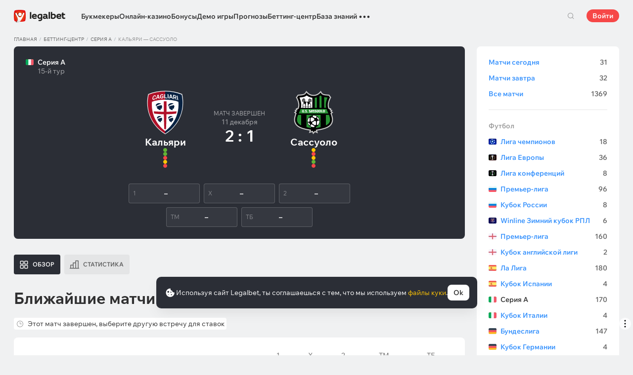

--- FILE ---
content_type: text/html; charset=UTF-8
request_url: https://legalbet.by/match-center/cagliari-sassuolo-11-12-2023/
body_size: 42858
content:

<!DOCTYPE html>
<html lang="ru">
<head>
    <meta charset="UTF-8">
    <meta name="viewport" content="width=device-width, initial-scale=1">
            <link rel="preload" href="/wp/fonts/legalbet-iconfont.ttf?5bfabeef95d825841caa" as="font" type="font/ttf" crossorigin>
<link rel="preload" href="/wp/fonts/WixMadeforText-Regular.woff2?1137aca054842fc7ec8c" as="font" type="font/woff2" crossorigin>
<link rel="preload" href="/wp/fonts/WixMadeforText-Bold.woff2?5e9e5e4bca623d8fbb12" as="font" type="font/woff2" crossorigin>
<link rel="preload" href="/wp/fonts/WixMadeforText-SemiBold.woff2?00865123f3f9809f1318" as="font" type="font/woff2" crossorigin>
<link rel="preload" href="https://cbzxy.com/ay/loader.js?v=1769102220" as="script" crossorigin>
<link rel="preconnect" href="https://mc.yandex.ru">
<link rel="preconnect" href="https://www.google-analytics.com">
<link rel="preconnect" href="https://www.googletagmanager.com">
<link rel="preconnect" href="https://socket.legalcdn.com">
        <link rel="preload" href="/wp/css/daily-widget.css?b81fae52c561ac319a13" as="style"><link rel="preload" href="/wp/css/plus-group.css?b59a34a4f01277b41456" as="style"><link rel="preload" href="/wp/css/site-menu.css?3adb5cc69a6ae43523b8" as="style"><link rel="preload" href="/wp/css/app_css-links-slider.css?fa81aa47e1341fe70870" as="style"><link rel="preload" href="/wp/css/betting-center.css?1df0e876e117a4104d40" as="style"><link rel="preload" href="/wp/css/app_css-betting-center.css?27991c4327d2ff16079b" as="style"><link rel="preload" href="/wp/css/app_css-_tooltip-locked.css?115e3ba15546e6b1fba3" as="style"><link rel="preload" href="/wp/css/app_css-_slider-image-popup.css?59e9901e8e7f7d4c290c" as="style"><link rel="preload" href="/wp/css/app_css-_round-nav.css?066ff54d0d4c92f68251" as="style"><link rel="preload" href="/wp/css/node_modules-swiper-bundle.min.css?4dc49d4413a17629ac12" as="style"><link rel="preload" href="/wp/css/app_css-_slider-base.css?10233e473636f790c799" as="style"><link rel="preload" href="/wp/css/app_css-tournament.css?99510a502016d0aaad0b" as="style"><link rel="stylesheet" href="/wp/css/app_css-tournament.css?99510a502016d0aaad0b"><link rel="stylesheet" href="/wp/css/app_css-_slider-base.css?10233e473636f790c799"><link rel="stylesheet" href="/wp/css/node_modules-swiper-bundle.min.css?4dc49d4413a17629ac12"><link rel="stylesheet" href="/wp/css/app_css-_round-nav.css?066ff54d0d4c92f68251"><link rel="stylesheet" href="/wp/css/app_css-_slider-image-popup.css?59e9901e8e7f7d4c290c"><link rel="stylesheet" href="/wp/css/app_css-_tooltip-locked.css?115e3ba15546e6b1fba3"><link rel="stylesheet" href="/wp/css/app_css-betting-center.css?27991c4327d2ff16079b"><link rel="stylesheet" href="/wp/css/betting-center.css?1df0e876e117a4104d40"><link rel="stylesheet" href="/wp/css/app_css-links-slider.css?fa81aa47e1341fe70870"><link rel="stylesheet" href="/wp/css/site-menu.css?3adb5cc69a6ae43523b8"><link rel="stylesheet" href="/wp/css/plus-group.css?b59a34a4f01277b41456"><link rel="stylesheet" href="/wp/css/daily-widget.css?b81fae52c561ac319a13">

    <style type="text/css">        .c-130001by,.bar-130001by:hover,.c-130001-gradientby{background:#144c79}.c-130020by,.bar-130020by:hover,.c-130020-gradientby{background:#f36f21}.c-130022by,.bar-130022by:hover,.c-130022-gradientby{background:#0988d1}.c-130024by,.bar-130024by:hover,.c-130024-gradientby{background:#0a0b0a}.c-130025by,.bar-130025by:hover,.c-130025-gradientby{background:#008ac0}.c-130026by,.bar-130026by:hover,.c-130026-gradientby{background:#212f4f}.c-130027by,.bar-130027by:hover,.c-130027-gradientby{background:#027b5b}.c-130028by,.bar-130028by:hover,.c-130028-gradientby{background:#1e2737}.c-130029by,.bar-130029by:hover,.c-130029-gradientby{background:#000000}.c-130030by,.bar-130030by:hover,.c-130030-gradientby{background:#f01e28}.c-130031by,.bar-130031by:hover,.c-130031-gradientby{background:#b40000}.c-130032by,.bar-130032by:hover,.c-130032-gradientby{background:#000000}.c-130033by,.bar-130033by:hover,.c-130033-gradientby{background:#273a47}.c-130034by,.bar-130034by:hover,.c-130034-gradientby{background:#016a4c}.c-130035by,.bar-130035by:hover,.c-130035-gradientby{background:#cb2129}.c-130037by,.bar-130037by:hover,.c-130037-gradientby{background:#d42a28}.c-130039by,.bar-130039by:hover,.c-130039-gradientby{background:#30722d}.c-130040by,.bar-130040by:hover,.c-130040-gradientby{background:#006fa6}.c-130041by,.bar-130041by:hover,.c-130041-gradientby{background:#9c0204}.c-130042by,.bar-130042by:hover,.c-130042-gradientby{background:#e20e05}.c-130043by,.bar-130043by:hover,.c-130043-gradientby{background:#233b7a}.c-130044by,.bar-130044by:hover,.c-130044-gradientby{background:#000000}.c-130046by,.bar-130046by:hover,.c-130046-gradientby{background:#000000}.c-130048by,.bar-130048by:hover,.c-130048-gradientby{background:#000000}.c-130050by,.bar-130050by:hover,.c-130050-gradientby{background:#3a3a3a}.c-130052by,.bar-130052by:hover,.c-130052-gradientby{background:#000000}.c-130056by,.bar-130056by:hover,.c-130056-gradientby{background:#000000}.c-130060by,.bar-130060by:hover,.c-130060-gradientby{background:#772a83}.c-130062by,.bar-130062by:hover,.c-130062-gradientby{background:#000000}.c-130064by,.bar-130064by:hover,.c-130064-gradientby{background:#000000}.c-130066by,.bar-130066by:hover,.c-130066-gradientby{background:#000000}.c-130070by,.bar-130070by:hover,.c-130070-gradientby{background:#000000}.c-130072by,.bar-130072by:hover,.c-130072-gradientby{background:#000000}.c-130076by,.bar-130076by:hover,.c-130076-gradientby{background:#4c4c4c}.c-130078by,.bar-130078by:hover,.c-130078-gradientby{background:#26621c}.c-130080by,.bar-130080by:hover,.c-130080-gradientby{background:#000000}.c-130084by,.bar-130084by:hover,.c-130084-gradientby{background:#000000}.c-130086by,.bar-130086by:hover,.c-130086-gradientby{background:#000000}.c-130090by,.bar-130090by:hover,.c-130090-gradientby{background:#000000}.c-130092by,.bar-130092by:hover,.c-130092-gradientby{background:#000000}.c-130094by,.bar-130094by:hover,.c-130094-gradientby{background:#000000}.c-130096by,.bar-130096by:hover,.c-130096-gradientby{background:#c52127}.c-130098by,.bar-130098by:hover,.c-130098-gradientby{background:#0b6c9d}.c-130102by,.bar-130102by:hover,.c-130102-gradientby{background:#000000}.c-130106by,.bar-130106by:hover,.c-130106-gradientby{background:#007bff}.c-130108by,.bar-130108by:hover,.c-130108-gradientby{background:#000000}.c-130112by,.bar-130112by:hover,.c-130112-gradientby{background:#000000}.c-130114by,.bar-130114by:hover,.c-130114-gradientby{background:#000000}.c-130118by,.bar-130118by:hover,.c-130118-gradientby{background:#000000}.c-130120by,.bar-130120by:hover,.c-130120-gradientby{background:#000000}.c-130122by,.bar-130122by:hover,.c-130122-gradientby{background:#626066}.c-130124by,.bar-130124by:hover,.c-130124-gradientby{background:#000000}.c-130126by,.bar-130126by:hover,.c-130126-gradientby{background:#ea7225}.c-130132by,.bar-130132by:hover,.c-130132-gradientby{background:#000000}.c-130134by,.bar-130134by:hover,.c-130134-gradientby{background:#000000}.c-130136by,.bar-130136by:hover,.c-130136-gradientby{background:#000000}.c-130140by,.bar-130140by:hover,.c-130140-gradientby{background:#000000}.c-130142by,.bar-130142by:hover,.c-130142-gradientby{background:#000000}.c-130144by,.bar-130144by:hover,.c-130144-gradientby{background:#e72d2f}.c-130146by,.bar-130146by:hover,.c-130146-gradientby{background:#fc0100}.c-130148by,.bar-130148by:hover,.c-130148-gradientby{background:#000000}.c-130150by,.bar-130150by:hover,.c-130150-gradientby{background:#000000}.c-130152by,.bar-130152by:hover,.c-130152-gradientby{background:#000000}.c-130154by,.bar-130154by:hover,.c-130154-gradientby{background:#000000}.c-130156by,.bar-130156by:hover,.c-130156-gradientby{background:#000000}.c-130158by,.bar-130158by:hover,.c-130158-gradientby{background:#000000}.c-130160by,.bar-130160by:hover,.c-130160-gradientby{background:#000000}.c-130162by,.bar-130162by:hover,.c-130162-gradientby{background:#005947}.c-130164by,.bar-130164by:hover,.c-130164-gradientby{background:#ab1318}.c-130166by,.bar-130166by:hover,.c-130166-gradientby{background:#fa6200}.c-130168by,.bar-130168by:hover,.c-130168-gradientby{background:#000000}.c-130170by,.bar-130170by:hover,.c-130170-gradientby{background:#004990}.c-130176by,.bar-130176by:hover,.c-130176-gradientby{background:#2babda}.c-130178by,.bar-130178by:hover,.c-130178-gradientby{background:#1b1e1c}.c-130180by,.bar-130180by:hover,.c-130180-gradientby{background:#000000}.c-130182by,.bar-130182by:hover,.c-130182-gradientby{background:#000000}.c-130184by,.bar-130184by:hover,.c-130184-gradientby{background:#000000}.c-130186by,.bar-130186by:hover,.c-130186-gradientby{background:#000000}.c-130188by,.bar-130188by:hover,.c-130188-gradientby{background:#000000}.c-130190by,.bar-130190by:hover,.c-130190-gradientby{background:#000000}.c-130196by,.bar-130196by:hover,.c-130196-gradientby{background:#000000}.c-130198by,.bar-130198by:hover,.c-130198-gradientby{background:#000000}.c-130202by,.bar-130202by:hover,.c-130202-gradientby{background:#000000}.c-130206by,.bar-130206by:hover,.c-130206-gradientby{background:#262626}.c-130208by,.bar-130208by:hover,.c-130208-gradientby{background:#1b8fcd}.c-130210by,.bar-130210by:hover,.c-130210-gradientby{background:#126f8e}.c-130212by,.bar-130212by:hover,.c-130212-gradientby{background:#121516}.c-130220by,.bar-130220by:hover,.c-130220-gradientby{background:#d10d15}.c-130221by,.bar-130221by:hover,.c-130221-gradientby{background:#bd0000}.c-130223by,.bar-130223by:hover,.c-130223-gradientby{background:#1a1a1a}.c-130225by,.bar-130225by:hover,.c-130225-gradientby{background:#0059bd}.c-130227by,.bar-130227by:hover,.c-130227-gradientby{background:#b90069}.c-130229by,.bar-130229by:hover,.c-130229-gradientby{background:#d92585}.c-130231by,.bar-130231by:hover,.c-130231-gradientby{background:#000000}.c-130232by,.bar-130232by:hover,.c-130232-gradientby{background:#000000}.c-130236by,.bar-130236by:hover,.c-130236-gradientby{background:#383938}.c-130326by,.bar-130326by:hover,.c-130326-gradientby{background:#000000}.c-130331by,.bar-130331by:hover,.c-130331-gradientby{background:#000000}.c-130351by,.bar-130351by:hover,.c-130351-gradientby{background:#000000}.c-130361by,.bar-130361by:hover,.c-130361-gradientby{background:#000000}.c-130371by,.bar-130371by:hover,.c-130371-gradientby{background:#000000}.c-130381by,.bar-130381by:hover,.c-130381-gradientby{background:#000000}.c-130391by,.bar-130391by:hover,.c-130391-gradientby{background:#000000}.c-130393by,.bar-130393by:hover,.c-130393-gradientby{background:#0070b9}.c-130401by,.bar-130401by:hover,.c-130401-gradientby{background:#ffffff}.c-130413by,.bar-130413by:hover,.c-130413-gradientby{background:#273341}.c-130421by,.bar-130421by:hover,.c-130421-gradientby{background:#000000}.c-130433by,.bar-130433by:hover,.c-130433-gradientby{background:#293035}.c-130441by,.bar-130441by:hover,.c-130441-gradientby{background:#000000}.c-130453by,.bar-130453by:hover,.c-130453-gradientby{background:#404041}.c-130461by,.bar-130461by:hover,.c-130461-gradientby{background:#000000}.c-130473by,.bar-130473by:hover,.c-130473-gradientby{background:#ef3e46}.c-130481by,.bar-130481by:hover,.c-130481-gradientby{background:#000000}.c-130493by,.bar-130493by:hover,.c-130493-gradientby{background:#0f1319}.c-130501by,.bar-130501by:hover,.c-130501-gradientby{background:#000000}.c-130513by,.bar-130513by:hover,.c-130513-gradientby{background:#e02317}.c-130521by,.bar-130521by:hover,.c-130521-gradientby{background:#000000}.c-130533by,.bar-130533by:hover,.c-130533-gradientby{background:#000077}.c-130541by,.bar-130541by:hover,.c-130541-gradientby{background:#000000}.c-130553by,.bar-130553by:hover,.c-130553-gradientby{background:#276da4}.c-130561by,.bar-130561by:hover,.c-130561-gradientby{background:#000077}.c-130573by,.bar-130573by:hover,.c-130573-gradientby{background:#000000}.c-130581by,.bar-130581by:hover,.c-130581-gradientby{background:#000000}.c-130601by,.bar-130601by:hover,.c-130601-gradientby{background:#000000}.c-130621by,.bar-130621by:hover,.c-130621-gradientby{background:#000000}.c-130641by,.bar-130641by:hover,.c-130641-gradientby{background:#000000}.c-130661by,.bar-130661by:hover,.c-130661-gradientby{background:#000000}.c-130681by,.bar-130681by:hover,.c-130681-gradientby{background:#000000}.c-130701by,.bar-130701by:hover,.c-130701-gradientby{background:#000000}.c-130761by,.bar-130761by:hover,.c-130761-gradientby{background:#000000}.c-130781by,.bar-130781by:hover,.c-130781-gradientby{background:#000000}.c-130821by,.bar-130821by:hover,.c-130821-gradientby{background:#000000}.c-130841by,.bar-130841by:hover,.c-130841-gradientby{background:#000000}.c-130861by,.bar-130861by:hover,.c-130861-gradientby{background:#000000}.c-130881by,.bar-130881by:hover,.c-130881-gradientby{background:#000000}.c-130901by,.bar-130901by:hover,.c-130901-gradientby{background:#000000}.c-130921by,.bar-130921by:hover,.c-130921-gradientby{background:#000000}.c-130941by,.bar-130941by:hover,.c-130941-gradientby{background:#000000}.c-130961by,.bar-130961by:hover,.c-130961-gradientby{background:#2a2a28}.c-130981by,.bar-130981by:hover,.c-130981-gradientby{background:#000000}.c-131001by,.bar-131001by:hover,.c-131001-gradientby{background:#000000}.c-131021by,.bar-131021by:hover,.c-131021-gradientby{background:#000000}.c-131041by,.bar-131041by:hover,.c-131041-gradientby{background:#000000}.c-131061by,.bar-131061by:hover,.c-131061-gradientby{background:#000000}.c-131081by,.bar-131081by:hover,.c-131081-gradientby{background:#000000}.c-131101by,.bar-131101by:hover,.c-131101-gradientby{background:#000000}.c-131141by,.bar-131141by:hover,.c-131141-gradientby{background:#000000}.c-131161by,.bar-131161by:hover,.c-131161-gradientby{background:#000000}.c-131181by,.bar-131181by:hover,.c-131181-gradientby{background:#000000}.c-131201by,.bar-131201by:hover,.c-131201-gradientby{background:#000000}.c-131241by,.bar-131241by:hover,.c-131241-gradientby{background:#000000}.c-131281by,.bar-131281by:hover,.c-131281-gradientby{background:#000000}.c-131301by,.bar-131301by:hover,.c-131301-gradientby{background:#000000}.c-131321by,.bar-131321by:hover,.c-131321-gradientby{background:#000000}.c-131333by,.bar-131333by:hover,.c-131333-gradientby{background:#ff6a13}.c-131353by,.bar-131353by:hover,.c-131353-gradientby{background:#293035}.c-131373by,.bar-131373by:hover,.c-131373-gradientby{background:#ffd503}.c-131393by,.bar-131393by:hover,.c-131393-gradientby{background:#0070b9}.c-131413by,.bar-131413by:hover,.c-131413-gradientby{background:#0189b9}.c-131433by,.bar-131433by:hover,.c-131433-gradientby{background:#000000}.c-131453by,.bar-131453by:hover,.c-131453-gradientby{background:#000000}.c-131473by,.bar-131473by:hover,.c-131473-gradientby{background:#000000}.c-131493by,.bar-131493by:hover,.c-131493-gradientby{background:#000000}.c-131513by,.bar-131513by:hover,.c-131513-gradientby{background:#000000}.c-131533by,.bar-131533by:hover,.c-131533-gradientby{background:#000000}.c-131553by,.bar-131553by:hover,.c-131553-gradientby{background:#000000}.c-131573by,.bar-131573by:hover,.c-131573-gradientby{background:#000000}.c-131593by,.bar-131593by:hover,.c-131593-gradientby{background:#000000}.c-131613by,.bar-131613by:hover,.c-131613-gradientby{background:#000000}.c-131633by,.bar-131633by:hover,.c-131633-gradientby{background:#000000}.c-131653by,.bar-131653by:hover,.c-131653-gradientby{background:#000000}.c-131673by,.bar-131673by:hover,.c-131673-gradientby{background:#000000}.c-131693by,.bar-131693by:hover,.c-131693-gradientby{background:#000000}.c-131713by,.bar-131713by:hover,.c-131713-gradientby{background:#000000}.c-131733by,.bar-131733by:hover,.c-131733-gradientby{background:#000000}.c-131753by,.bar-131753by:hover,.c-131753-gradientby{background:#000000}.c-131773by,.bar-131773by:hover,.c-131773-gradientby{background:#012139}.c-131793by,.bar-131793by:hover,.c-131793-gradientby{background:#000000}.c-131813by,.bar-131813by:hover,.c-131813-gradientby{background:#000000}.c-131833by,.bar-131833by:hover,.c-131833-gradientby{background:#000000}.c-131853by,.bar-131853by:hover,.c-131853-gradientby{background:#000000}.c-131873by,.bar-131873by:hover,.c-131873-gradientby{background:#120f29}.c-131893by,.bar-131893by:hover,.c-131893-gradientby{background:#1c1d1e}.c-131913by,.bar-131913by:hover,.c-131913-gradientby{background:#000000}.c-131933by,.bar-131933by:hover,.c-131933-gradientby{background:#000000}.c-999941by,.bar-999941by:hover,.c-999941-gradientby{background:#231f20}.c-1005141by,.bar-1005141by:hover,.c-1005141-gradientby{background:#000000}.c-1005341by,.bar-1005341by:hover,.c-1005341-gradientby{background:#000000}.c-1005361by,.bar-1005361by:hover,.c-1005361-gradientby{background:#000000}
	</style>
        
    <meta http-equiv="X-UA-Compatible" content="IE=edge">
            <title>Результат Кальяри — Сассуоло 11 декабря 2023: счёт матча, какой коэффициент сыграл</title>
                                    <meta name="description" content="⚽ Все о матче Кальяри - Сассуоло статистика для ставок, прогнозы экспертов, отборные коэффициенты в беттинг-центре Legalbet на игру 11 декабря 2023"/>
                <meta name="robots" content="noindex,nofollow"/>
    
                        <link rel="shortcut icon" href="https://web.legalcdn.org/img/favicons4/favicon-48x48.ico" >
<link rel="shortcut icon" type="image/png" href="https://web.legalcdn.org/img/favicons4/favicon-48x48.png" >
<link rel="apple-touch-icon" href="https://web.legalcdn.org/wp/images/a2hs-daily/192x192.442db58ae7dac32d1cd3.png">
<link rel="mask-icon" href="https://web.legalcdn.org/img/favicons4/safari-pinned-tab.svg" color="#d0021b">
<meta name="theme-color" content="#ffffff">
    <meta property="og:locale" content="ru_BY"/>
    <meta property="og:type" content="article"/>
    <meta property="og:site_name" content="legalbet.by"/>
    <meta property="og:title" content="Результат Кальяри — Сассуоло 11 декабря 2023: счёт матча, какой коэффициент сыграл"/>
    <meta property="og:description" content="⚽ Все о матче Кальяри - Сассуоло статистика для ставок, прогнозы экспертов, отборные коэффициенты в беттинг-центре Legalbet на игру 11 декабря 2023"/>
    <meta property="og:url" content="https://legalbet.by/match-center/cagliari-sassuolo-11-12-2023/"/>
    <meta name="twitter:url" content="https://legalbet.by/match-center/cagliari-sassuolo-11-12-2023/"/>
    <meta name="twitter:title" content="Результат Кальяри — Сассуоло 11 декабря 2023: счёт матча, какой коэффициент сыграл"/>
    <meta name="twitter:description" content="⚽ Все о матче Кальяри - Сассуоло статистика для ставок, прогнозы экспертов, отборные коэффициенты в беттинг-центре Legalbet на игру 11 декабря 2023"/>
                                <meta name="ahrefs-site-verification" content="644a0e6f74d8943c2da11358354323f8ff784f066f39a382c0ff5c65ce5375f2">
    <meta name="yandex-verification" content="60be44093a7e3ca0" />
            
    <meta name="twitter:card" content="summary_large_image">
<meta property="og:image" content="https://web.legalcdn.org/img/social_meta/social_meta_match.png" />
<meta name="twitter:image" content="https://web.legalcdn.org/img/social_meta/social_meta_match.png"/>

            <link rel="canonical" href="https://legalbet.by/match-center/cagliari-sassuolo-11-12-2023/"/>
            
    
</head>

<body data-auth="0" class="is-legalbet is-not-mobile  light-theme-menu-flag" data-locale="by">

<!--site header begin-->



<!--site header end-->

<div class="site-layout ">
    <main class="site-content ">
		                                                        
		        <header class="header site-header compact site-header_sticky match-with-tabs">
            <div class="site-heaer__inner  ">
                <div class="container site-menu-container-js ">
					                    

<div class="site-header-new-menu-container">
	<div class="new-site-menu-vue ssr-vue-app"
		 data-data="{&quot;menu_items&quot;:[{&quot;id&quot;:&quot;a9c4170d-c8ff-40a2-a91c-83b1de4ea3f0&quot;,&quot;url&quot;:&quot;&quot;,&quot;icon&quot;:&quot;&quot;,&quot;type&quot;:&quot;section&quot;,&quot;level&quot;:1,&quot;title&quot;:&quot;&quot;,&quot;status&quot;:&quot;&quot;,&quot;children&quot;:[{&quot;id&quot;:&quot;48052eff-2480-4c90-af14-6fdfba953c26&quot;,&quot;url&quot;:&quot;\/bukmekerskye-kontory\/&quot;,&quot;icon&quot;:&quot;rating&quot;,&quot;type&quot;:&quot;menu&quot;,&quot;level&quot;:1,&quot;title&quot;:&quot;\u0411\u0443\u043a\u043c\u0435\u043a\u0435\u0440\u044b&quot;,&quot;status&quot;:&quot;&quot;,&quot;children&quot;:[{&quot;id&quot;:&quot;c124359d-6e6e-4601-a17a-ae07d9eda4f5&quot;,&quot;url&quot;:&quot;&quot;,&quot;icon&quot;:&quot;&quot;,&quot;type&quot;:&quot;section&quot;,&quot;level&quot;:2,&quot;title&quot;:&quot;&quot;,&quot;status&quot;:&quot;&quot;,&quot;children&quot;:[{&quot;id&quot;:&quot;49b1fb16-5f9e-4eea-8a8b-9e3464e32de5&quot;,&quot;url&quot;:&quot;\/rating-user\/&quot;,&quot;icon&quot;:&quot;like&quot;,&quot;type&quot;:&quot;menu&quot;,&quot;level&quot;:2,&quot;title&quot;:&quot;\u041d\u0430\u0440\u043e\u0434\u043d\u044b\u0439 \u0440\u0435\u0439\u0442\u0438\u043d\u0433&quot;,&quot;status&quot;:&quot;&quot;,&quot;children&quot;:[],&quot;iconPool&quot;:&quot;generalIconPool&quot;,&quot;isHidden&quot;:false,&quot;isDefaultShow&quot;:false,&quot;geoAllowedLocales&quot;:[]},{&quot;id&quot;:&quot;be6af3d0-4615-413a-a866-495caeabdfa4&quot;,&quot;url&quot;:&quot;\/rating-odds\/&quot;,&quot;icon&quot;:&quot;percent&quot;,&quot;type&quot;:&quot;menu&quot;,&quot;level&quot;:2,&quot;title&quot;:&quot;\u0420\u0435\u0439\u0442\u0438\u043d\u0433 \u043f\u043e \u043a\u043e\u044d\u0444\u0444\u0438\u0446\u0438\u0435\u043d\u0442\u0430\u043c&quot;,&quot;status&quot;:&quot;&quot;,&quot;children&quot;:[],&quot;iconPool&quot;:&quot;generalIconPool&quot;,&quot;isHidden&quot;:false,&quot;isDefaultShow&quot;:false,&quot;geoAllowedLocales&quot;:[]},{&quot;id&quot;:&quot;95017824-b74f-4ddd-b2bd-242ec523d1c1&quot;,&quot;url&quot;:&quot;\/rating-line\/&quot;,&quot;icon&quot;:&quot;upright&quot;,&quot;type&quot;:&quot;menu&quot;,&quot;level&quot;:2,&quot;title&quot;:&quot;\u0420\u0435\u0439\u0442\u0438\u043d\u0433 \u043f\u043e \u0432\u044b\u0431\u043e\u0440\u0443 \u0441\u0442\u0430\u0432\u043e\u043a&quot;,&quot;status&quot;:&quot;&quot;,&quot;children&quot;:[],&quot;iconPool&quot;:&quot;generalIconPool&quot;,&quot;isHidden&quot;:false,&quot;isDefaultShow&quot;:false,&quot;geoAllowedLocales&quot;:[]},{&quot;id&quot;:&quot;eb6e211f-6fb8-4f9a-9062-dd64e40fd11e&quot;,&quot;url&quot;:&quot;\/rating-live\/&quot;,&quot;icon&quot;:&quot;live&quot;,&quot;type&quot;:&quot;menu&quot;,&quot;level&quot;:2,&quot;title&quot;:&quot;\u0420\u0435\u0439\u0442\u0438\u043d\u0433 Live&quot;,&quot;status&quot;:&quot;&quot;,&quot;children&quot;:[],&quot;iconPool&quot;:&quot;generalIconPool&quot;,&quot;isHidden&quot;:false,&quot;isDefaultShow&quot;:false,&quot;geoAllowedLocales&quot;:[]},{&quot;id&quot;:&quot;f5b225a4-4987-47bc-b8b0-d16baf2425bc&quot;,&quot;url&quot;:&quot;\/rating-cybersport\/&quot;,&quot;icon&quot;:&quot;cybersport&quot;,&quot;type&quot;:&quot;menu&quot;,&quot;level&quot;:2,&quot;title&quot;:&quot;\u041a\u0438\u0431\u0435\u0440\u0441\u043f\u043e\u0440\u0442&quot;,&quot;status&quot;:&quot;&quot;,&quot;children&quot;:[],&quot;iconPool&quot;:&quot;generalIconPool&quot;,&quot;isHidden&quot;:false,&quot;isDefaultShow&quot;:false,&quot;geoAllowedLocales&quot;:[]},{&quot;id&quot;:&quot;09e1514b-3996-4471-a09b-cbb76a5bd6e9&quot;,&quot;url&quot;:&quot;\/rating-bonus\/&quot;,&quot;icon&quot;:&quot;bonus&quot;,&quot;type&quot;:&quot;menu&quot;,&quot;level&quot;:2,&quot;title&quot;:&quot;\u0411\u0443\u043a\u043c\u0435\u043a\u0435\u0440\u044b \u0441 \u0431\u043e\u043d\u0443\u0441\u0430\u043c\u0438&quot;,&quot;status&quot;:&quot;&quot;,&quot;children&quot;:[],&quot;iconPool&quot;:&quot;generalIconPool&quot;,&quot;isHidden&quot;:false,&quot;isDefaultShow&quot;:false,&quot;geoAllowedLocales&quot;:[]},{&quot;id&quot;:&quot;bbf9398e-d070-4d48-881f-0afeddbd94b8&quot;,&quot;url&quot;:&quot;\/bookmakers-on-mobile-devices\/&quot;,&quot;icon&quot;:&quot;mobile&quot;,&quot;type&quot;:&quot;menu&quot;,&quot;level&quot;:2,&quot;title&quot;:&quot;\u0411\u0443\u043a\u043c\u0435\u043a\u0435\u0440\u044b \u043d\u0430 \u043c\u043e\u0431\u0438\u043b\u044c\u043d\u044b\u0445&quot;,&quot;status&quot;:&quot;&quot;,&quot;children&quot;:[],&quot;iconPool&quot;:&quot;generalIconPool&quot;,&quot;isHidden&quot;:false,&quot;isDefaultShow&quot;:false,&quot;geoAllowedLocales&quot;:[]},{&quot;id&quot;:&quot;22ef6876-b6d7-41d9-bfe7-37c9476724c6&quot;,&quot;url&quot;:&quot;\/bukmekerskye-kontory\/&quot;,&quot;icon&quot;:&quot;legal&quot;,&quot;type&quot;:&quot;menu&quot;,&quot;level&quot;:2,&quot;title&quot;:&quot;\u0412\u0441\u0435 \u043b\u0435\u0433\u0430\u043b\u044c\u043d\u044b\u0435 \u0431\u0443\u043a\u043c\u0435\u043a\u0435\u0440\u044b&quot;,&quot;status&quot;:&quot;&quot;,&quot;children&quot;:[],&quot;iconPool&quot;:&quot;generalIconPool&quot;,&quot;isHidden&quot;:false,&quot;isDefaultShow&quot;:false,&quot;geoAllowedLocales&quot;:[]},{&quot;id&quot;:&quot;961299df-ca72-4fc2-9e43-d1b3f0d1df6a&quot;,&quot;url&quot;:&quot;\/ratings\/&quot;,&quot;icon&quot;:&quot;olympic&quot;,&quot;type&quot;:&quot;menu&quot;,&quot;level&quot;:2,&quot;title&quot;:&quot;\u0412\u0441\u0435 \u0440\u0435\u0439\u0442\u0438\u043d\u0433\u0438 \u0431\u0443\u043a\u043c\u0435\u043a\u0435\u0440\u043e\u0432&quot;,&quot;status&quot;:&quot;&quot;,&quot;children&quot;:[],&quot;iconPool&quot;:&quot;generalIconPool&quot;,&quot;isHidden&quot;:false,&quot;menuType&quot;:&quot;default&quot;,&quot;slimColumn&quot;:false,&quot;isDefaultShow&quot;:false,&quot;isHiddenDesktop&quot;:false,&quot;geoAllowedLocales&quot;:[]},{&quot;id&quot;:&quot;936f2ebc-2e4f-4b18-8206-3aa4c4bf7cf6&quot;,&quot;url&quot;:&quot;\/bukmekerskye-kontory\/sets\/&quot;,&quot;icon&quot;:&quot;filter&quot;,&quot;type&quot;:&quot;menu&quot;,&quot;level&quot;:2,&quot;title&quot;:&quot;\u0412\u0441\u0435 \u043f\u043e\u0434\u0431\u043e\u0440\u043a\u0438 \u0431\u0443\u043a\u043c\u0435\u043a\u0435\u0440\u043e\u0432&quot;,&quot;status&quot;:&quot;&quot;,&quot;children&quot;:[],&quot;iconPool&quot;:&quot;generalIconPool&quot;,&quot;isHidden&quot;:false,&quot;menuType&quot;:&quot;default&quot;,&quot;slimColumn&quot;:false,&quot;isDefaultShow&quot;:false,&quot;isHiddenDesktop&quot;:false,&quot;geoAllowedLocales&quot;:[]},{&quot;id&quot;:&quot;efc660bd-3720-4851-b8cc-ad3bd08b6113&quot;,&quot;url&quot;:&quot;&quot;,&quot;icon&quot;:&quot;android&quot;,&quot;type&quot;:&quot;menu&quot;,&quot;level&quot;:2,&quot;title&quot;:&quot;B\u0441\u0435 \u043f\u0440\u0438\u043b\u043e\u0436\u0435\u043d\u0438\u044f \u0434\u043b\u044f Android&quot;,&quot;status&quot;:&quot;&quot;,&quot;children&quot;:[{&quot;id&quot;:&quot;2eba6c92-4ed6-4e5a-a281-10368fd6a382&quot;,&quot;url&quot;:&quot;&quot;,&quot;icon&quot;:&quot;&quot;,&quot;type&quot;:&quot;section&quot;,&quot;level&quot;:3,&quot;title&quot;:&quot;&quot;,&quot;status&quot;:&quot;&quot;,&quot;children&quot;:[{&quot;id&quot;:&quot;a61ede75-8576-44c5-85a3-31b72d903993&quot;,&quot;url&quot;:&quot;\/shkola-bettinga\/mobilnoe-prilozhenie-betera\/&quot;,&quot;icon&quot;:&quot;\/cdn\/static\/75\/10\/6336937308fcc_1664521075.svg&quot;,&quot;type&quot;:&quot;menu&quot;,&quot;level&quot;:3,&quot;title&quot;:&quot;Betera&quot;,&quot;status&quot;:&quot;&quot;,&quot;children&quot;:[],&quot;iconPool&quot;:&quot;bkIconPool&quot;,&quot;isHidden&quot;:false,&quot;isDefaultShow&quot;:false,&quot;geoAllowedLocales&quot;:[]},{&quot;id&quot;:&quot;cf427c68-91ed-4553-975a-81967c6c6754&quot;,&quot;url&quot;:&quot;\/shkola-bettinga\/mobilnoe-prilozhenie-bk-fonbet-gde-skachat-i-kak-zaklyuchat-pari\/&quot;,&quot;icon&quot;:&quot;\/cdn\/static\/65\/76\/62a060a19011b_1654677665.svg&quot;,&quot;type&quot;:&quot;menu&quot;,&quot;level&quot;:3,&quot;title&quot;:&quot;Fonbet&quot;,&quot;status&quot;:&quot;&quot;,&quot;children&quot;:[],&quot;iconPool&quot;:&quot;bkIconPool&quot;,&quot;isHidden&quot;:false,&quot;isDefaultShow&quot;:false,&quot;geoAllowedLocales&quot;:[]},{&quot;id&quot;:&quot;2e1bd66f-ecd1-4e45-9c6c-c1eaf25c4672&quot;,&quot;url&quot;:&quot;\/shkola-bettinga\/mobilnoe-prilozhenie-bk-winline\/&quot;,&quot;icon&quot;:&quot;\/cdn\/static\/41\/64\/6310d0e901645_1662046441.svg&quot;,&quot;type&quot;:&quot;menu&quot;,&quot;level&quot;:3,&quot;title&quot;:&quot;Winline&quot;,&quot;status&quot;:&quot;&quot;,&quot;children&quot;:[],&quot;iconPool&quot;:&quot;bkIconPool&quot;,&quot;isHidden&quot;:false,&quot;isDefaultShow&quot;:false,&quot;geoAllowedLocales&quot;:[]},{&quot;id&quot;:&quot;e19d77db-e7ac-45df-a685-38a550f0d5fe&quot;,&quot;url&quot;:&quot;\/shkola-bettinga\/mobilnoe-prilozenie-maxline\/&quot;,&quot;icon&quot;:&quot;\/cdn\/static\/22\/49\/655b573a2838d_1700484922.svg&quot;,&quot;type&quot;:&quot;menu&quot;,&quot;level&quot;:3,&quot;title&quot;:&quot;Maxline&quot;,&quot;status&quot;:&quot;&quot;,&quot;children&quot;:[],&quot;iconPool&quot;:&quot;bkIconPool&quot;,&quot;isHidden&quot;:false,&quot;isDefaultShow&quot;:false,&quot;geoAllowedLocales&quot;:[]},{&quot;id&quot;:&quot;74c5855b-74ef-48d2-ae02-ff3ea079f0b2&quot;,&quot;url&quot;:&quot;\/shkola-bettinga\/mobilnoe-prilozhenie-bk-marafon-kak-skachat-i-delat-stavki\/&quot;,&quot;icon&quot;:&quot;\/cdn\/static\/05\/80\/626fb50521e10_1651488005.svg&quot;,&quot;type&quot;:&quot;menu&quot;,&quot;level&quot;:3,&quot;title&quot;:&quot;\u041c\u0430\u0440\u0430\u0444\u043e\u043d&quot;,&quot;status&quot;:&quot;&quot;,&quot;children&quot;:[],&quot;iconPool&quot;:&quot;bkIconPool&quot;,&quot;isHidden&quot;:false,&quot;isDefaultShow&quot;:false,&quot;geoAllowedLocales&quot;:[]},{&quot;id&quot;:&quot;7c72470b-c73d-4635-bf10-6a242febbc96&quot;,&quot;url&quot;:&quot;\/shkola-bettinga\/skachat-prilozhenie-grandsport-na-android\/&quot;,&quot;icon&quot;:&quot;\/cdn\/static\/34\/95\/65818ede6664f_1702989534.svg&quot;,&quot;type&quot;:&quot;menu&quot;,&quot;level&quot;:3,&quot;title&quot;:&quot;Grandsport&quot;,&quot;status&quot;:&quot;&quot;,&quot;children&quot;:[],&quot;iconPool&quot;:&quot;bkIconPool&quot;,&quot;isHidden&quot;:false,&quot;isDefaultShow&quot;:false,&quot;geoAllowedLocales&quot;:[]},{&quot;id&quot;:&quot;9f05c504-a109-4d70-9fed-f01687b525c6&quot;,&quot;url&quot;:&quot;\/shkola-bettinga\/mobilnoe-prilozenie-betcity\/&quot;,&quot;icon&quot;:&quot;\/cdn\/static\/23\/51\/658d16632d17f_1703745123-64x64.png&quot;,&quot;type&quot;:&quot;menu&quot;,&quot;level&quot;:3,&quot;title&quot;:&quot;Betcity&quot;,&quot;status&quot;:&quot;&quot;,&quot;children&quot;:[],&quot;iconPool&quot;:&quot;bkIconPool&quot;,&quot;isHidden&quot;:false,&quot;isDefaultShow&quot;:false,&quot;geoAllowedLocales&quot;:[]}],&quot;iconPool&quot;:&quot;generalIconPool&quot;,&quot;isHidden&quot;:false,&quot;isDefaultShow&quot;:false,&quot;geoAllowedLocales&quot;:[]}],&quot;iconPool&quot;:&quot;generalIconPool&quot;,&quot;isHidden&quot;:false,&quot;isDefaultShow&quot;:false,&quot;isHiddenDesktop&quot;:true,&quot;geoAllowedLocales&quot;:[]},{&quot;id&quot;:&quot;96fe6e55-2b67-46fa-854a-1d87b4164e8b&quot;,&quot;url&quot;:&quot;&quot;,&quot;icon&quot;:&quot;iOS&quot;,&quot;type&quot;:&quot;menu&quot;,&quot;level&quot;:2,&quot;title&quot;:&quot;\u0412\u0441\u0435 \u043f\u0440\u0438\u043b\u043e\u0436\u0435\u043d\u0438\u044f \u0434\u043b\u044f IOS&quot;,&quot;status&quot;:&quot;&quot;,&quot;children&quot;:[{&quot;id&quot;:&quot;3600b2a2-1f58-4868-8bcd-1b318e050b4f&quot;,&quot;url&quot;:&quot;&quot;,&quot;icon&quot;:&quot;&quot;,&quot;type&quot;:&quot;section&quot;,&quot;level&quot;:3,&quot;title&quot;:&quot;&quot;,&quot;status&quot;:&quot;&quot;,&quot;children&quot;:[{&quot;id&quot;:&quot;55bd3e51-f099-471e-81b4-c7cf193fc763&quot;,&quot;url&quot;:&quot;\/shkola-bettinga\/mobilnoe-prilozhenie-betera\/&quot;,&quot;icon&quot;:&quot;\/cdn\/static\/75\/10\/6336937308fcc_1664521075.svg&quot;,&quot;type&quot;:&quot;menu&quot;,&quot;level&quot;:3,&quot;title&quot;:&quot;Betera&quot;,&quot;status&quot;:&quot;&quot;,&quot;children&quot;:[],&quot;iconPool&quot;:&quot;bkIconPool&quot;,&quot;isHidden&quot;:false,&quot;isDefaultShow&quot;:false,&quot;geoAllowedLocales&quot;:[]},{&quot;id&quot;:&quot;08b00e02-24a8-4db9-bde4-709bcc2b5963&quot;,&quot;url&quot;:&quot;\/shkola-bettinga\/mobilnoe-prilozhenie-bk-fonbet-gde-skachat-i-kak-zaklyuchat-pari\/&quot;,&quot;icon&quot;:&quot;\/cdn\/static\/65\/76\/62a060a19011b_1654677665.svg&quot;,&quot;type&quot;:&quot;menu&quot;,&quot;level&quot;:3,&quot;title&quot;:&quot;Fonbet&quot;,&quot;status&quot;:&quot;&quot;,&quot;children&quot;:[],&quot;iconPool&quot;:&quot;bkIconPool&quot;,&quot;isHidden&quot;:false,&quot;isDefaultShow&quot;:false,&quot;geoAllowedLocales&quot;:[]},{&quot;id&quot;:&quot;1356fa19-6b41-4c50-be7c-6804ba0f235e&quot;,&quot;url&quot;:&quot;\/shkola-bettinga\/mobilnoe-prilozhenie-bk-winline\/&quot;,&quot;icon&quot;:&quot;\/cdn\/static\/41\/64\/6310d0e901645_1662046441.svg&quot;,&quot;type&quot;:&quot;menu&quot;,&quot;level&quot;:3,&quot;title&quot;:&quot;Winline&quot;,&quot;status&quot;:&quot;&quot;,&quot;children&quot;:[],&quot;iconPool&quot;:&quot;bkIconPool&quot;,&quot;isHidden&quot;:false,&quot;isDefaultShow&quot;:false,&quot;geoAllowedLocales&quot;:[]},{&quot;id&quot;:&quot;fb599d49-f992-42c8-8a5e-4aeb0a76e6bb&quot;,&quot;url&quot;:&quot;\/shkola-bettinga\/mobilnoe-prilozenie-maxline\/&quot;,&quot;icon&quot;:&quot;\/cdn\/static\/22\/49\/655b573a2838d_1700484922.svg&quot;,&quot;type&quot;:&quot;menu&quot;,&quot;level&quot;:3,&quot;title&quot;:&quot;Maxline&quot;,&quot;status&quot;:&quot;&quot;,&quot;children&quot;:[],&quot;iconPool&quot;:&quot;bkIconPool&quot;,&quot;isHidden&quot;:false,&quot;isDefaultShow&quot;:false,&quot;geoAllowedLocales&quot;:[]},{&quot;id&quot;:&quot;61eb5c5f-a769-4c50-80a1-779bb0b7495b&quot;,&quot;url&quot;:&quot;\/shkola-bettinga\/mobilnoe-prilozhenie-bk-marafon-kak-skachat-i-delat-stavki\/&quot;,&quot;icon&quot;:&quot;\/cdn\/static\/05\/80\/626fb50521e10_1651488005.svg&quot;,&quot;type&quot;:&quot;menu&quot;,&quot;level&quot;:3,&quot;title&quot;:&quot;\u041c\u0430\u0440\u0430\u0444\u043e\u043d&quot;,&quot;status&quot;:&quot;&quot;,&quot;children&quot;:[],&quot;iconPool&quot;:&quot;bkIconPool&quot;,&quot;isHidden&quot;:false,&quot;isDefaultShow&quot;:false,&quot;geoAllowedLocales&quot;:[]},{&quot;id&quot;:&quot;52485f4b-b1ee-441f-bcfe-9960fc5ce802&quot;,&quot;url&quot;:&quot;\/shkola-bettinga\/mobilnoe-prilozenie-betcity\/&quot;,&quot;icon&quot;:&quot;\/cdn\/static\/23\/51\/658d16632d17f_1703745123-64x64.png&quot;,&quot;type&quot;:&quot;menu&quot;,&quot;level&quot;:3,&quot;title&quot;:&quot;Betcity&quot;,&quot;status&quot;:&quot;&quot;,&quot;children&quot;:[],&quot;iconPool&quot;:&quot;bkIconPool&quot;,&quot;isHidden&quot;:false,&quot;isDefaultShow&quot;:false,&quot;geoAllowedLocales&quot;:[]}],&quot;iconPool&quot;:&quot;generalIconPool&quot;,&quot;isHidden&quot;:false,&quot;isDefaultShow&quot;:false,&quot;geoAllowedLocales&quot;:[]}],&quot;iconPool&quot;:&quot;generalIconPool&quot;,&quot;isHidden&quot;:false,&quot;isDefaultShow&quot;:false,&quot;isHiddenDesktop&quot;:true,&quot;geoAllowedLocales&quot;:[]}],&quot;iconPool&quot;:&quot;generalIconPool&quot;,&quot;isHidden&quot;:false,&quot;isDefaultShow&quot;:false,&quot;geoAllowedLocales&quot;:[]}],&quot;iconPool&quot;:&quot;generalIconPool&quot;,&quot;isHidden&quot;:false,&quot;isDefaultShow&quot;:false,&quot;geoAllowedLocales&quot;:[]},{&quot;id&quot;:&quot;ee44bda8-60b9-466c-9930-c9b12db2dc8d&quot;,&quot;url&quot;:&quot;\/casino\/&quot;,&quot;icon&quot;:&quot;casino&quot;,&quot;type&quot;:&quot;menu&quot;,&quot;level&quot;:1,&quot;title&quot;:&quot;\u041e\u043d\u043b\u0430\u0439\u043d-\u043a\u0430\u0437\u0438\u043d\u043e&quot;,&quot;status&quot;:&quot;&quot;,&quot;children&quot;:[{&quot;id&quot;:&quot;d8711c3f-a2ad-4071-a929-73f55987882f&quot;,&quot;url&quot;:&quot;&quot;,&quot;icon&quot;:&quot;&quot;,&quot;type&quot;:&quot;section&quot;,&quot;level&quot;:2,&quot;title&quot;:&quot;&quot;,&quot;status&quot;:&quot;&quot;,&quot;children&quot;:[{&quot;id&quot;:&quot;279bd356-f7d2-4fa9-9d3b-628f78de920c&quot;,&quot;url&quot;:&quot;\/casino\/&quot;,&quot;icon&quot;:&quot;casino&quot;,&quot;type&quot;:&quot;menu&quot;,&quot;level&quot;:2,&quot;title&quot;:&quot;\u0412\u0441\u0435 \u043b\u0435\u0433\u0430\u043b\u044c\u043d\u044b\u0435 \u043a\u0430\u0437\u0438\u043d\u043e \u043e\u043d\u043b\u0430\u0439\u043d&quot;,&quot;status&quot;:&quot;&quot;,&quot;children&quot;:[],&quot;iconPool&quot;:&quot;generalIconPool&quot;,&quot;isHidden&quot;:false,&quot;isDefaultShow&quot;:false,&quot;geoAllowedLocales&quot;:[&quot;RU&quot;]},{&quot;id&quot;:&quot;86ccbba7-7f99-424b-a5de-e50a0d3a5b9f&quot;,&quot;url&quot;:&quot;\/casino\/bonus\/&quot;,&quot;icon&quot;:&quot;bonus&quot;,&quot;type&quot;:&quot;menu&quot;,&quot;level&quot;:2,&quot;title&quot;:&quot;\u041a\u0430\u0437\u0438\u043d\u043e \u0441 \u0431\u043e\u043d\u0443\u0441\u0430\u043c\u0438&quot;,&quot;status&quot;:&quot;&quot;,&quot;children&quot;:[],&quot;iconPool&quot;:&quot;generalIconPool&quot;,&quot;isHidden&quot;:false,&quot;isDefaultShow&quot;:false,&quot;geoAllowedLocales&quot;:[&quot;RU&quot;]},{&quot;id&quot;:&quot;75568c6c-3292-4897-8329-34dba4123099&quot;,&quot;url&quot;:&quot;\/casino\/bonus-za-registraciyu\/&quot;,&quot;icon&quot;:&quot;hihand&quot;,&quot;type&quot;:&quot;menu&quot;,&quot;level&quot;:2,&quot;title&quot;:&quot;\u041a\u0430\u0437\u0438\u043d\u043e \u0441 \u043f\u0440\u0438\u0432\u0435\u0442\u0441\u0442\u0432\u0435\u043d\u043d\u044b\u043c\u0438 \u0431\u043e\u043d\u0443\u0441\u0430\u043c\u0438&quot;,&quot;status&quot;:&quot;&quot;,&quot;children&quot;:[],&quot;iconPool&quot;:&quot;generalIconPool&quot;,&quot;isHidden&quot;:false,&quot;isDefaultShow&quot;:false,&quot;geoAllowedLocales&quot;:[&quot;RU&quot;]},{&quot;id&quot;:&quot;8c06d826-634b-43e4-9163-86db1d240872&quot;,&quot;url&quot;:&quot;\/casino\/bonus-bez-depozita\/&quot;,&quot;icon&quot;:&quot;no-deposite&quot;,&quot;type&quot;:&quot;menu&quot;,&quot;level&quot;:2,&quot;title&quot;:&quot;\u041a\u0430\u0437\u0438\u043d\u043e \u0441 \u0431\u0435\u0437\u0434\u0435\u043f\u043e\u0437\u0438\u0442\u043d\u044b\u043c\u0438 \u0431\u043e\u043d\u0443\u0441\u0430\u043c\u0438&quot;,&quot;status&quot;:&quot;&quot;,&quot;children&quot;:[],&quot;iconPool&quot;:&quot;generalIconPool&quot;,&quot;isHidden&quot;:false,&quot;isDefaultShow&quot;:false,&quot;geoAllowedLocales&quot;:[&quot;RU&quot;]},{&quot;id&quot;:&quot;06650955-bdc0-48dc-ae25-4e51276132e6&quot;,&quot;url&quot;:&quot;\/casino\/bonus-za-depozit\/&quot;,&quot;icon&quot;:&quot;deposite&quot;,&quot;type&quot;:&quot;menu&quot;,&quot;level&quot;:2,&quot;title&quot;:&quot;\u041a\u0430\u0437\u0438\u043d\u043e \u0441 \u0431\u043e\u043d\u0443\u0441\u0430\u043c\u0438 \u0437\u0430 \u0434\u0435\u043f\u043e\u0437\u0438\u0442&quot;,&quot;status&quot;:&quot;&quot;,&quot;children&quot;:[],&quot;iconPool&quot;:&quot;generalIconPool&quot;,&quot;isHidden&quot;:false,&quot;isDefaultShow&quot;:false,&quot;geoAllowedLocales&quot;:[&quot;RU&quot;]},{&quot;id&quot;:&quot;5cb70a0c-cae6-4eb1-ba65-b5409d1c90e5&quot;,&quot;url&quot;:&quot;\/casino\/frispiny\/&quot;,&quot;icon&quot;:&quot;freespin&quot;,&quot;type&quot;:&quot;menu&quot;,&quot;level&quot;:2,&quot;title&quot;:&quot;\u041a\u0430\u0437\u0438\u043d\u043e \u0441 \u0444\u0440\u0438\u0441\u043f\u0438\u043d\u0430\u043c\u0438&quot;,&quot;status&quot;:&quot;&quot;,&quot;children&quot;:[],&quot;iconPool&quot;:&quot;generalIconPool&quot;,&quot;isHidden&quot;:false,&quot;isDefaultShow&quot;:false,&quot;geoAllowedLocales&quot;:[&quot;RU&quot;]},{&quot;id&quot;:&quot;3c5d0bb9-b67c-4a90-a274-350b6fe52fc4&quot;,&quot;url&quot;:&quot;\/casino-wiki\/&quot;,&quot;icon&quot;:&quot;book-2&quot;,&quot;type&quot;:&quot;menu&quot;,&quot;level&quot;:2,&quot;title&quot;:&quot;\u0412\u0438\u043a\u0438 \u041a\u0430\u0437\u0438\u043d\u043e&quot;,&quot;status&quot;:&quot;&quot;,&quot;children&quot;:[],&quot;iconPool&quot;:&quot;generalIconPool&quot;,&quot;isHidden&quot;:false,&quot;isDefaultShow&quot;:false,&quot;geoAllowedLocales&quot;:[&quot;RU&quot;]}],&quot;iconPool&quot;:&quot;generalIconPool&quot;,&quot;isHidden&quot;:false,&quot;isDefaultShow&quot;:false,&quot;geoAllowedLocales&quot;:[]}],&quot;iconPool&quot;:&quot;generalIconPool&quot;,&quot;isHidden&quot;:false,&quot;isDefaultShow&quot;:false,&quot;geoAllowedLocales&quot;:[&quot;RU&quot;]},{&quot;id&quot;:&quot;49eb9d6e-812f-4105-a5a7-6d4633547acc&quot;,&quot;url&quot;:&quot;\/bonus\/&quot;,&quot;icon&quot;:&quot;bonus&quot;,&quot;type&quot;:&quot;menu&quot;,&quot;level&quot;:1,&quot;title&quot;:&quot;\u0411\u043e\u043d\u0443\u0441\u044b&quot;,&quot;status&quot;:&quot;&quot;,&quot;children&quot;:[{&quot;id&quot;:&quot;b2d0c9b0-2b32-4804-9e44-9e58bb0f94c2&quot;,&quot;url&quot;:&quot;&quot;,&quot;icon&quot;:&quot;&quot;,&quot;type&quot;:&quot;section&quot;,&quot;level&quot;:2,&quot;title&quot;:&quot;&quot;,&quot;status&quot;:&quot;&quot;,&quot;children&quot;:[{&quot;id&quot;:&quot;9a7bf629-a006-455f-bdd5-9a4488a4ba7f&quot;,&quot;url&quot;:&quot;\/bonus\/&quot;,&quot;icon&quot;:&quot;&quot;,&quot;type&quot;:&quot;menu&quot;,&quot;level&quot;:2,&quot;title&quot;:&quot;\u0412\u0441\u0435 \u0431\u043e\u043d\u0443\u0441\u044b&quot;,&quot;status&quot;:&quot;&quot;,&quot;children&quot;:[],&quot;iconPool&quot;:&quot;generalIconPool&quot;,&quot;isHidden&quot;:false,&quot;menuType&quot;:&quot;default&quot;,&quot;slimColumn&quot;:false,&quot;isDefaultShow&quot;:false,&quot;isHiddenDesktop&quot;:true,&quot;geoAllowedLocales&quot;:[]},{&quot;id&quot;:&quot;88556e24-dcd9-405d-9963-fde3beadd0de&quot;,&quot;url&quot;:&quot;\/bonus\/sets\/bonus-bez-depozita\/&quot;,&quot;icon&quot;:&quot;&quot;,&quot;type&quot;:&quot;menu&quot;,&quot;level&quot;:2,&quot;title&quot;:&quot;\u0411\u0435\u0437 \u0434\u0435\u043f\u043e\u0437\u0438\u0442\u0430&quot;,&quot;status&quot;:&quot;&quot;,&quot;children&quot;:[{&quot;id&quot;:&quot;176c1586-66d3-4e12-8d1e-3b414925041a&quot;,&quot;url&quot;:&quot;&quot;,&quot;icon&quot;:&quot;&quot;,&quot;type&quot;:&quot;section&quot;,&quot;level&quot;:3,&quot;title&quot;:&quot;&quot;,&quot;status&quot;:&quot;&quot;,&quot;children&quot;:[{&quot;id&quot;:&quot;a039c929-f989-40dc-9ff5-c96d2a8516e4&quot;,&quot;url&quot;:&quot;\/bonus\/sets\/bezdepozitnye-frispiny\/&quot;,&quot;icon&quot;:&quot;&quot;,&quot;type&quot;:&quot;menu&quot;,&quot;level&quot;:3,&quot;title&quot;:&quot;\u0424\u0440\u0438\u0441\u043f\u0438\u043d\u044b \u0431\u0435\u0437 \u0434\u0435\u043f\u043e\u0437\u0438\u0442\u0430&quot;,&quot;status&quot;:&quot;&quot;,&quot;children&quot;:[],&quot;iconPool&quot;:&quot;generalIconPool&quot;,&quot;isHidden&quot;:false,&quot;menuType&quot;:&quot;default&quot;,&quot;isDefaultShow&quot;:false,&quot;isHiddenDesktop&quot;:false,&quot;geoAllowedLocales&quot;:[&quot;RU&quot;]},{&quot;id&quot;:&quot;f37dbc8b-8922-46dd-bd35-7d51a4efde0f&quot;,&quot;url&quot;:&quot;\/bonus\/sets\/bezdepozitnye-bonusy-kazino\/&quot;,&quot;icon&quot;:&quot;&quot;,&quot;type&quot;:&quot;menu&quot;,&quot;level&quot;:3,&quot;title&quot;:&quot;\u0411\u0435\u0437\u0434\u0435\u043f\u043e\u0437\u0438\u0442\u043d\u044b\u0439 \u0431\u043e\u043d\u0443\u0441 \u041a\u0430\u0437\u0438\u043d\u043e&quot;,&quot;status&quot;:&quot;&quot;,&quot;children&quot;:[],&quot;iconPool&quot;:&quot;bkIconPool&quot;,&quot;isHidden&quot;:false,&quot;menuType&quot;:&quot;default&quot;,&quot;isDefaultShow&quot;:false,&quot;isHiddenDesktop&quot;:false,&quot;geoAllowedLocales&quot;:[&quot;RU&quot;]},{&quot;id&quot;:&quot;b6dea833-cb71-42ad-a7ef-ae801ac25a0e&quot;,&quot;url&quot;:&quot;\/bonus\/sets\/bezdepozitnye-bonusy-kazino-po-promokodu\/&quot;,&quot;icon&quot;:&quot;&quot;,&quot;type&quot;:&quot;menu&quot;,&quot;level&quot;:3,&quot;title&quot;:&quot;\u041f\u0440\u043e\u043c\u043e\u043a\u043e\u0434\u044b \u043d\u0430 \u0431\u0435\u0437\u0434\u0435\u043f\u043e\u0437\u0438\u0442\u043d\u044b\u0439 \u0431\u043e\u043d\u0443\u0441&quot;,&quot;status&quot;:&quot;&quot;,&quot;children&quot;:[],&quot;iconPool&quot;:&quot;generalIconPool&quot;,&quot;isHidden&quot;:false,&quot;menuType&quot;:&quot;default&quot;,&quot;isDefaultShow&quot;:false,&quot;isHiddenDesktop&quot;:false,&quot;geoAllowedLocales&quot;:[&quot;RU&quot;]}],&quot;iconPool&quot;:&quot;generalIconPool&quot;,&quot;isHidden&quot;:false,&quot;menuType&quot;:&quot;default&quot;,&quot;isDefaultShow&quot;:false,&quot;isHiddenDesktop&quot;:false,&quot;geoAllowedLocales&quot;:[]}],&quot;iconPool&quot;:&quot;generalIconPool&quot;,&quot;isHidden&quot;:false,&quot;menuType&quot;:&quot;default&quot;,&quot;isDefaultShow&quot;:false,&quot;isHiddenDesktop&quot;:false,&quot;geoAllowedLocales&quot;:[]},{&quot;id&quot;:&quot;322272d9-2375-41af-b131-cc8a7d88ff69&quot;,&quot;url&quot;:&quot;\/bonus\/sets\/free-bet\/&quot;,&quot;icon&quot;:&quot;&quot;,&quot;type&quot;:&quot;menu&quot;,&quot;level&quot;:2,&quot;title&quot;:&quot;\u0424\u0440\u0438\u0431\u0435\u0442\u044b&quot;,&quot;status&quot;:&quot;&quot;,&quot;children&quot;:[{&quot;id&quot;:&quot;6314bf14-7b6f-4219-9ee7-46608f1bc4d6&quot;,&quot;url&quot;:&quot;&quot;,&quot;icon&quot;:&quot;&quot;,&quot;type&quot;:&quot;section&quot;,&quot;level&quot;:3,&quot;title&quot;:&quot;&quot;,&quot;status&quot;:&quot;&quot;,&quot;children&quot;:[{&quot;id&quot;:&quot;824565e2-18e1-48d1-a7c2-75152164a2e3&quot;,&quot;url&quot;:&quot;\/bonus\/sets\/free-bet-bk-betera\/&quot;,&quot;icon&quot;:&quot;https:\/\/static.legalcdn.org\/91\/33\/671f485fa455f_1730103391.svg&quot;,&quot;type&quot;:&quot;menu&quot;,&quot;level&quot;:3,&quot;title&quot;:&quot;\u0424\u0440\u0438\u0431\u0435\u0442\u044b \u0411\u0435\u0442\u0435\u0440\u0430&quot;,&quot;status&quot;:&quot;&quot;,&quot;children&quot;:[],&quot;iconPool&quot;:&quot;casinoIconPool&quot;,&quot;isHidden&quot;:false,&quot;isDefaultShow&quot;:false,&quot;isHiddenDesktop&quot;:false,&quot;geoAllowedLocales&quot;:[]},{&quot;id&quot;:&quot;056a97ec-7268-4004-9dd3-cfbcd391b818&quot;,&quot;url&quot;:&quot;\/bonus\/sets\/free-bet-bk-fonbet\/&quot;,&quot;icon&quot;:&quot;https:\/\/static.legalcdn.org\/22\/09\/6548a9faac384_1699260922.svg&quot;,&quot;type&quot;:&quot;menu&quot;,&quot;level&quot;:3,&quot;title&quot;:&quot;\u0424\u0440\u0438\u0431\u0435\u0442\u044b \u0424\u043e\u043d\u0431\u0435\u0442&quot;,&quot;status&quot;:&quot;&quot;,&quot;children&quot;:[],&quot;iconPool&quot;:&quot;casinoIconPool&quot;,&quot;isHidden&quot;:false,&quot;menuType&quot;:&quot;default&quot;,&quot;isDefaultShow&quot;:false,&quot;isHiddenDesktop&quot;:false,&quot;geoAllowedLocales&quot;:[]},{&quot;id&quot;:&quot;ee428079-90da-4d84-8dd2-0a6435d5e201&quot;,&quot;url&quot;:&quot;\/bonus\/sets\/free-bet-bk-winline\/&quot;,&quot;icon&quot;:&quot;https:\/\/static.legalcdn.org\/21\/78\/6571a9ad55179_1701947821.svg&quot;,&quot;type&quot;:&quot;menu&quot;,&quot;level&quot;:3,&quot;title&quot;:&quot;\u0424\u0440\u0438\u0431\u0435\u0442\u044b \u0412\u0438\u043d\u043b\u0430\u0439\u043d&quot;,&quot;status&quot;:&quot;&quot;,&quot;children&quot;:[],&quot;iconPool&quot;:&quot;casinoIconPool&quot;,&quot;isHidden&quot;:false,&quot;menuType&quot;:&quot;default&quot;,&quot;isDefaultShow&quot;:false,&quot;isHiddenDesktop&quot;:false,&quot;geoAllowedLocales&quot;:[]},{&quot;id&quot;:&quot;bb5c16f1-2e71-4ed3-9334-2403136bea7c&quot;,&quot;url&quot;:&quot;\/bonus\/sets\/free-bet-bk-maxline\/&quot;,&quot;icon&quot;:&quot;https:\/\/static.legalcdn.org\/22\/49\/655b573a2838d_1700484922.svg&quot;,&quot;type&quot;:&quot;menu&quot;,&quot;level&quot;:3,&quot;title&quot;:&quot;\u0424\u0440\u0438\u0431\u0435\u0442\u044b \u041c\u0430\u043a\u0441\u043b\u0430\u0439\u043d&quot;,&quot;status&quot;:&quot;&quot;,&quot;children&quot;:[],&quot;iconPool&quot;:&quot;casinoIconPool&quot;,&quot;isHidden&quot;:false,&quot;menuType&quot;:&quot;default&quot;,&quot;isDefaultShow&quot;:false,&quot;isHiddenDesktop&quot;:false,&quot;geoAllowedLocales&quot;:[]},{&quot;id&quot;:&quot;802eb428-2d58-45ec-8a61-f18369fcec16&quot;,&quot;url&quot;:&quot;\/bonus\/sets\/free-bet-bk-marathon\/&quot;,&quot;icon&quot;:&quot;https:\/\/static.legalcdn.org\/05\/80\/626fb50521e10_1651488005.svg&quot;,&quot;type&quot;:&quot;menu&quot;,&quot;level&quot;:3,&quot;title&quot;:&quot;\u0424\u0440\u0438\u0431\u0435\u0442\u044b \u041c\u0430\u0440\u0430\u0444\u043e\u043d&quot;,&quot;status&quot;:&quot;&quot;,&quot;children&quot;:[],&quot;iconPool&quot;:&quot;bkIconPool&quot;,&quot;isHidden&quot;:false,&quot;menuType&quot;:&quot;default&quot;,&quot;slimColumn&quot;:false,&quot;isDefaultShow&quot;:false,&quot;isHiddenDesktop&quot;:false,&quot;geoAllowedLocales&quot;:[]}],&quot;iconPool&quot;:&quot;generalIconPool&quot;,&quot;isHidden&quot;:false,&quot;isDefaultShow&quot;:false,&quot;isHiddenDesktop&quot;:false,&quot;geoAllowedLocales&quot;:[]}],&quot;iconPool&quot;:&quot;generalIconPool&quot;,&quot;isHidden&quot;:false,&quot;isDefaultShow&quot;:false,&quot;geoAllowedLocales&quot;:[]},{&quot;id&quot;:&quot;79d6f1af-9828-48ab-ada1-97b45e5b3db2&quot;,&quot;url&quot;:&quot;\/bonus\/sets\/vse-promokodi\/&quot;,&quot;icon&quot;:&quot;&quot;,&quot;type&quot;:&quot;menu&quot;,&quot;level&quot;:2,&quot;title&quot;:&quot;\u041f\u0440\u043e\u043c\u043e\u043a\u043e\u0434\u044b&quot;,&quot;status&quot;:&quot;&quot;,&quot;children&quot;:[{&quot;id&quot;:&quot;2ecfb214-e090-412a-a269-47f66692938f&quot;,&quot;url&quot;:&quot;&quot;,&quot;icon&quot;:&quot;&quot;,&quot;type&quot;:&quot;section&quot;,&quot;level&quot;:3,&quot;title&quot;:&quot;&quot;,&quot;status&quot;:&quot;&quot;,&quot;children&quot;:[{&quot;id&quot;:&quot;d8bdde9d-066c-47dd-88cb-0c7a45d18652&quot;,&quot;url&quot;:&quot;\/bonus\/sets\/vse-promokodi-betera\/&quot;,&quot;icon&quot;:&quot;https:\/\/static2.legalcdn.org\/75\/10\/6336937308fcc_1664521075.svg&quot;,&quot;type&quot;:&quot;menu&quot;,&quot;level&quot;:3,&quot;title&quot;:&quot;\u041f\u0440\u043e\u043c\u043e\u043a\u043e\u0434\u044b \u0411\u0435\u0442\u0435\u0440\u0430&quot;,&quot;status&quot;:&quot;&quot;,&quot;children&quot;:[],&quot;iconPool&quot;:&quot;bkIconPool&quot;,&quot;isHidden&quot;:false,&quot;isDefaultShow&quot;:false,&quot;isHiddenDesktop&quot;:false,&quot;geoAllowedLocales&quot;:[]},{&quot;id&quot;:&quot;0ba747db-14e6-4492-8b75-1dd1a92fc863&quot;,&quot;url&quot;:&quot;\/bonus\/sets\/vse-promokodi-fonbet\/&quot;,&quot;icon&quot;:&quot;https:\/\/static2.legalcdn.org\/73\/02\/688c60c1c7d1c_1754030273.svg&quot;,&quot;type&quot;:&quot;menu&quot;,&quot;level&quot;:3,&quot;title&quot;:&quot;\u041f\u0440\u043e\u043c\u043e\u043a\u043e\u0434\u044b \u0424\u043e\u043d\u0431\u0435\u0442&quot;,&quot;status&quot;:&quot;&quot;,&quot;children&quot;:[],&quot;iconPool&quot;:&quot;bkIconPool&quot;,&quot;isHidden&quot;:false,&quot;isDefaultShow&quot;:false,&quot;isHiddenDesktop&quot;:false,&quot;geoAllowedLocales&quot;:[]},{&quot;id&quot;:&quot;2844bfa8-701e-4356-bf4c-e301901023cb&quot;,&quot;url&quot;:&quot;\/bonus\/sets\/vse-promokodi-winline\/&quot;,&quot;icon&quot;:&quot;https:\/\/static2.legalcdn.org\/21\/78\/6571a9ad55179_1701947821.svg&quot;,&quot;type&quot;:&quot;menu&quot;,&quot;level&quot;:3,&quot;title&quot;:&quot;\u041f\u0440\u043e\u043c\u043e\u043a\u043e\u0434\u044b \u0412\u0438\u043d\u043b\u0430\u0439\u043d&quot;,&quot;status&quot;:&quot;&quot;,&quot;children&quot;:[],&quot;iconPool&quot;:&quot;bkIconPool&quot;,&quot;isHidden&quot;:false,&quot;isDefaultShow&quot;:false,&quot;isHiddenDesktop&quot;:false,&quot;geoAllowedLocales&quot;:[]},{&quot;id&quot;:&quot;032ca245-7444-4e13-a490-b9902a250d17&quot;,&quot;url&quot;:&quot;\/bonus\/sets\/vse-promokodi-maxline\/&quot;,&quot;icon&quot;:&quot;https:\/\/static2.legalcdn.org\/22\/49\/655b573a2838d_1700484922.svg&quot;,&quot;type&quot;:&quot;menu&quot;,&quot;level&quot;:3,&quot;title&quot;:&quot;\u041f\u0440\u043e\u043c\u043e\u043a\u043e\u0434\u044b \u041c\u0430\u043a\u0441\u043b\u0430\u0439\u043d&quot;,&quot;status&quot;:&quot;&quot;,&quot;children&quot;:[],&quot;iconPool&quot;:&quot;bkIconPool&quot;,&quot;isHidden&quot;:false,&quot;isDefaultShow&quot;:false,&quot;isHiddenDesktop&quot;:false,&quot;geoAllowedLocales&quot;:[]},{&quot;id&quot;:&quot;910d267e-103b-4234-9b5d-3dedd8cdbef0&quot;,&quot;url&quot;:&quot;\/bonus\/sets\/vse-promokodi-marafon\/&quot;,&quot;icon&quot;:&quot;https:\/\/static.legalcdn.org\/05\/80\/626fb50521e10_1651488005.svg&quot;,&quot;type&quot;:&quot;menu&quot;,&quot;level&quot;:3,&quot;title&quot;:&quot;\u041f\u0440\u043e\u043c\u043e\u043a\u043e\u0434\u044b \u041c\u0430\u0440\u0430\u0444\u043e\u043d&quot;,&quot;status&quot;:&quot;&quot;,&quot;children&quot;:[],&quot;iconPool&quot;:&quot;bkIconPool&quot;,&quot;isHidden&quot;:false,&quot;menuType&quot;:&quot;default&quot;,&quot;slimColumn&quot;:false,&quot;isDefaultShow&quot;:false,&quot;isHiddenDesktop&quot;:false,&quot;geoAllowedLocales&quot;:[]},{&quot;id&quot;:&quot;c7bfa934-018d-4952-8a89-138caf7abb5e&quot;,&quot;url&quot;:&quot;\/bonus\/sets\/promokody-kazino\/&quot;,&quot;icon&quot;:&quot;casino&quot;,&quot;type&quot;:&quot;menu&quot;,&quot;level&quot;:3,&quot;title&quot;:&quot;\u041f\u0440\u043e\u043c\u043e\u043a\u043e\u0434\u044b \u041a\u0430\u0437\u0438\u043d\u043e&quot;,&quot;status&quot;:&quot;&quot;,&quot;children&quot;:[],&quot;iconPool&quot;:&quot;generalIconPool&quot;,&quot;isHidden&quot;:false,&quot;isDefaultShow&quot;:false,&quot;isHiddenDesktop&quot;:false,&quot;geoAllowedLocales&quot;:[&quot;RU&quot;]},{&quot;id&quot;:&quot;5c92dc92-90e5-4b29-a5bd-15bdeb208eed&quot;,&quot;url&quot;:&quot;\/bonus\/sets\/promokody-na-frispiny\/&quot;,&quot;icon&quot;:&quot;freespin&quot;,&quot;type&quot;:&quot;menu&quot;,&quot;level&quot;:3,&quot;title&quot;:&quot;\u041f\u0440\u043e\u043c\u043e\u043a\u043e\u0434 \u043d\u0430 \u0424\u0440\u0438\u0441\u043f\u0438\u043d\u044b&quot;,&quot;status&quot;:&quot;&quot;,&quot;children&quot;:[],&quot;iconPool&quot;:&quot;generalIconPool&quot;,&quot;isHidden&quot;:false,&quot;isDefaultShow&quot;:false,&quot;isHiddenDesktop&quot;:false,&quot;geoAllowedLocales&quot;:[&quot;RU&quot;]}],&quot;iconPool&quot;:&quot;generalIconPool&quot;,&quot;isHidden&quot;:false,&quot;isDefaultShow&quot;:false,&quot;isHiddenDesktop&quot;:false,&quot;geoAllowedLocales&quot;:[]}],&quot;iconPool&quot;:&quot;generalIconPool&quot;,&quot;isHidden&quot;:false,&quot;isDefaultShow&quot;:false,&quot;geoAllowedLocales&quot;:[]},{&quot;id&quot;:&quot;713265cd-ae4e-4961-9f89-f7bae8109f8b&quot;,&quot;url&quot;:&quot;\/bonus\/sets\/bonusy-kazino\/&quot;,&quot;icon&quot;:&quot;&quot;,&quot;type&quot;:&quot;menu&quot;,&quot;level&quot;:2,&quot;title&quot;:&quot;\u0411\u043e\u043d\u0443\u0441\u044b \u041a\u0430\u0437\u0438\u043d\u043e&quot;,&quot;status&quot;:&quot;&quot;,&quot;children&quot;:[],&quot;iconPool&quot;:&quot;generalIconPool&quot;,&quot;isHidden&quot;:false,&quot;menuType&quot;:&quot;default&quot;,&quot;isDefaultShow&quot;:false,&quot;isHiddenDesktop&quot;:false,&quot;geoAllowedLocales&quot;:[&quot;RU&quot;]},{&quot;id&quot;:&quot;ac4af0f5-390a-441c-bd37-03db817902f3&quot;,&quot;url&quot;:&quot;\/bonus\/sets\/frispiny\/&quot;,&quot;icon&quot;:&quot;&quot;,&quot;type&quot;:&quot;menu&quot;,&quot;level&quot;:2,&quot;title&quot;:&quot;\u0424\u0440\u0438\u0441\u043f\u0438\u043d\u044b&quot;,&quot;status&quot;:&quot;&quot;,&quot;children&quot;:[{&quot;id&quot;:&quot;8fa6b337-f096-4412-a43c-e2824b01ebf5&quot;,&quot;url&quot;:&quot;&quot;,&quot;icon&quot;:&quot;&quot;,&quot;type&quot;:&quot;section&quot;,&quot;level&quot;:3,&quot;title&quot;:&quot;&quot;,&quot;status&quot;:&quot;&quot;,&quot;children&quot;:[{&quot;id&quot;:&quot;2805b233-933a-4273-8573-ea978ca70095&quot;,&quot;url&quot;:&quot;\/bonus\/sets\/betera-frispiny\/&quot;,&quot;icon&quot;:&quot;https:\/\/static2.legalcdn.org\/91\/33\/671f485fa455f_1730103391.svg&quot;,&quot;type&quot;:&quot;menu&quot;,&quot;level&quot;:3,&quot;title&quot;:&quot;\u0411\u0435\u0442\u0435\u0440\u0430 \u0424\u0440\u0438\u0441\u043f\u0438\u043d\u044b&quot;,&quot;status&quot;:&quot;&quot;,&quot;children&quot;:[],&quot;iconPool&quot;:&quot;casinoIconPool&quot;,&quot;isHidden&quot;:false,&quot;menuType&quot;:&quot;default&quot;,&quot;isDefaultShow&quot;:false,&quot;isHiddenDesktop&quot;:false,&quot;geoAllowedLocales&quot;:[]},{&quot;id&quot;:&quot;f68d9a9f-5732-4d87-9368-610720a12892&quot;,&quot;url&quot;:&quot;\/bonus\/sets\/fonbet-frispiny\/&quot;,&quot;icon&quot;:&quot;https:\/\/static2.legalcdn.org\/22\/09\/6548a9faac384_1699260922.svg&quot;,&quot;type&quot;:&quot;menu&quot;,&quot;level&quot;:3,&quot;title&quot;:&quot;\u0424\u043e\u043d\u0431\u0435\u0442 \u0424\u0440\u0438\u0441\u043f\u0438\u043d\u044b&quot;,&quot;status&quot;:&quot;&quot;,&quot;children&quot;:[],&quot;iconPool&quot;:&quot;casinoIconPool&quot;,&quot;isHidden&quot;:false,&quot;menuType&quot;:&quot;default&quot;,&quot;isDefaultShow&quot;:false,&quot;isHiddenDesktop&quot;:false,&quot;geoAllowedLocales&quot;:[]},{&quot;id&quot;:&quot;1f22e32e-de03-4a9a-996f-5db1206c593b&quot;,&quot;url&quot;:&quot;\/bonus\/sets\/winline-frispiny\/&quot;,&quot;icon&quot;:&quot;https:\/\/static.legalcdn.org\/84\/91\/687f3d20067f0_1753169184-64x64.png&quot;,&quot;type&quot;:&quot;menu&quot;,&quot;level&quot;:3,&quot;title&quot;:&quot;\u0412\u0438\u043d\u043b\u0430\u0439\u043d \u0424\u0440\u0438\u0441\u043f\u0438\u043d\u044b&quot;,&quot;status&quot;:&quot;&quot;,&quot;children&quot;:[],&quot;iconPool&quot;:&quot;casinoIconPool&quot;,&quot;isHidden&quot;:false,&quot;menuType&quot;:&quot;default&quot;,&quot;slimColumn&quot;:false,&quot;isDefaultShow&quot;:false,&quot;isHiddenDesktop&quot;:false,&quot;geoAllowedLocales&quot;:[]},{&quot;id&quot;:&quot;891d5457-c4e1-458a-974e-3fcbc828ee69&quot;,&quot;url&quot;:&quot;\/bonus\/sets\/maxline-frispiny\/&quot;,&quot;icon&quot;:&quot;https:\/\/static2.legalcdn.org\/22\/49\/655b573a2838d_1700484922.svg&quot;,&quot;type&quot;:&quot;menu&quot;,&quot;level&quot;:3,&quot;title&quot;:&quot;\u041c\u0430\u043a\u0441\u043b\u0430\u0439\u043d \u0424\u0440\u0438\u0441\u043f\u0438\u043d\u044b&quot;,&quot;status&quot;:&quot;&quot;,&quot;children&quot;:[],&quot;iconPool&quot;:&quot;casinoIconPool&quot;,&quot;isHidden&quot;:false,&quot;menuType&quot;:&quot;default&quot;,&quot;isDefaultShow&quot;:false,&quot;isHiddenDesktop&quot;:false,&quot;geoAllowedLocales&quot;:[]},{&quot;id&quot;:&quot;8f70a35d-081e-4fd3-9772-17156a8b0a46&quot;,&quot;url&quot;:&quot;\/bonus\/sets\/marathonbet-frispiny\/&quot;,&quot;icon&quot;:&quot;https:\/\/static.legalcdn.org\/05\/80\/626fb50521e10_1651488005.svg&quot;,&quot;type&quot;:&quot;menu&quot;,&quot;level&quot;:3,&quot;title&quot;:&quot;\u041c\u0430\u0440\u0430\u0444\u043e\u043d \u0424\u0440\u0438\u0441\u043f\u0438\u043d\u044b&quot;,&quot;status&quot;:&quot;&quot;,&quot;children&quot;:[],&quot;iconPool&quot;:&quot;bkIconPool&quot;,&quot;isHidden&quot;:false,&quot;menuType&quot;:&quot;default&quot;,&quot;slimColumn&quot;:false,&quot;isDefaultShow&quot;:false,&quot;isHiddenDesktop&quot;:false,&quot;geoAllowedLocales&quot;:[]}],&quot;iconPool&quot;:&quot;generalIconPool&quot;,&quot;isHidden&quot;:false,&quot;menuType&quot;:&quot;default&quot;,&quot;isDefaultShow&quot;:false,&quot;isHiddenDesktop&quot;:false,&quot;geoAllowedLocales&quot;:[]}],&quot;iconPool&quot;:&quot;generalIconPool&quot;,&quot;isHidden&quot;:false,&quot;menuType&quot;:&quot;default&quot;,&quot;isDefaultShow&quot;:false,&quot;isHiddenDesktop&quot;:false,&quot;geoAllowedLocales&quot;:[&quot;RU&quot;]},{&quot;id&quot;:&quot;a35afb76-0353-4526-89de-fb0c825016f0&quot;,&quot;url&quot;:&quot;\/bonus\/sets\/frispiny-za-registracziyu\/&quot;,&quot;icon&quot;:&quot;&quot;,&quot;type&quot;:&quot;menu&quot;,&quot;level&quot;:2,&quot;title&quot;:&quot;\u0424\u0440\u0438\u0441\u043f\u0438\u043d\u044b \u0437\u0430 \u0440\u0435\u0433\u0438\u0441\u0442\u0440\u0430\u0446\u0438\u044e&quot;,&quot;status&quot;:&quot;&quot;,&quot;children&quot;:[],&quot;iconPool&quot;:&quot;generalIconPool&quot;,&quot;isHidden&quot;:false,&quot;menuType&quot;:&quot;default&quot;,&quot;isDefaultShow&quot;:false,&quot;isHiddenDesktop&quot;:false,&quot;geoAllowedLocales&quot;:[&quot;RU&quot;]},{&quot;id&quot;:&quot;5a2d7a1a-31c0-4995-8cef-0bc1e227db2c&quot;,&quot;url&quot;:&quot;&quot;,&quot;icon&quot;:&quot;&quot;,&quot;type&quot;:&quot;menu&quot;,&quot;level&quot;:2,&quot;title&quot;:&quot;\u041f\u043e \u0431\u0443\u043a\u043c\u0435\u043a\u0435\u0440\u0430\u043c&quot;,&quot;status&quot;:&quot;&quot;,&quot;children&quot;:[{&quot;id&quot;:&quot;d7ebe489-cf33-4fae-a2eb-de0b77aa7e54&quot;,&quot;url&quot;:&quot;&quot;,&quot;icon&quot;:&quot;&quot;,&quot;type&quot;:&quot;section&quot;,&quot;level&quot;:3,&quot;title&quot;:&quot;&quot;,&quot;status&quot;:&quot;&quot;,&quot;children&quot;:[{&quot;id&quot;:&quot;491c6d92-c377-4ed1-86ee-306080cafdc9&quot;,&quot;url&quot;:&quot;\/bonus\/sets\/bonus-bk-betera\/&quot;,&quot;icon&quot;:&quot;https:\/\/static2.legalcdn.org\/75\/10\/6336937308fcc_1664521075.svg&quot;,&quot;type&quot;:&quot;menu&quot;,&quot;level&quot;:3,&quot;title&quot;:&quot;\u0411\u043e\u043d\u0443\u0441\u044b \u0411\u0435\u0442\u0435\u0440\u0430&quot;,&quot;status&quot;:&quot;&quot;,&quot;children&quot;:[],&quot;iconPool&quot;:&quot;bkIconPool&quot;,&quot;isHidden&quot;:false,&quot;isDefaultShow&quot;:false,&quot;geoAllowedLocales&quot;:[]},{&quot;id&quot;:&quot;eebf6fa8-0da4-44b1-a731-372bed1635e9&quot;,&quot;url&quot;:&quot;\/bonus\/sets\/bonus-bk-fonbet\/&quot;,&quot;icon&quot;:&quot;https:\/\/static2.legalcdn.org\/73\/02\/688c60c1c7d1c_1754030273.svg&quot;,&quot;type&quot;:&quot;menu&quot;,&quot;level&quot;:3,&quot;title&quot;:&quot;\u0411\u043e\u043d\u0443\u0441\u044b \u0424\u043e\u043d\u0431\u0435\u0442&quot;,&quot;status&quot;:&quot;&quot;,&quot;children&quot;:[],&quot;iconPool&quot;:&quot;bkIconPool&quot;,&quot;isHidden&quot;:false,&quot;isDefaultShow&quot;:false,&quot;geoAllowedLocales&quot;:[]},{&quot;id&quot;:&quot;65ec7962-e55c-472e-ba2b-c4ea9df6a763&quot;,&quot;url&quot;:&quot;\/bonus\/sets\/bonus-bk-winline\/&quot;,&quot;icon&quot;:&quot;https:\/\/static2.legalcdn.org\/21\/78\/6571a9ad55179_1701947821.svg&quot;,&quot;type&quot;:&quot;menu&quot;,&quot;level&quot;:3,&quot;title&quot;:&quot;\u0411\u043e\u043d\u0443\u0441\u044b \u0412\u0438\u043d\u043b\u0430\u0439\u043d&quot;,&quot;status&quot;:&quot;&quot;,&quot;children&quot;:[],&quot;iconPool&quot;:&quot;bkIconPool&quot;,&quot;isHidden&quot;:false,&quot;isDefaultShow&quot;:false,&quot;geoAllowedLocales&quot;:[]},{&quot;id&quot;:&quot;05d3b995-d483-4ed3-a2fc-31015ee24b9f&quot;,&quot;url&quot;:&quot;\/bonus\/sets\/bonus-bk-maxline\/&quot;,&quot;icon&quot;:&quot;https:\/\/static2.legalcdn.org\/22\/49\/655b573a2838d_1700484922.svg&quot;,&quot;type&quot;:&quot;menu&quot;,&quot;level&quot;:3,&quot;title&quot;:&quot;\u0411\u043e\u043d\u0443\u0441\u044b \u041c\u0430\u043a\u0441\u043b\u0430\u0439\u043d&quot;,&quot;status&quot;:&quot;&quot;,&quot;children&quot;:[],&quot;iconPool&quot;:&quot;bkIconPool&quot;,&quot;isHidden&quot;:false,&quot;isDefaultShow&quot;:false,&quot;geoAllowedLocales&quot;:[]},{&quot;id&quot;:&quot;af862f56-379b-4c75-a61c-fd058707d238&quot;,&quot;url&quot;:&quot;\/bonus\/sets\/bonus-bk-marafon\/&quot;,&quot;icon&quot;:&quot;https:\/\/static.legalcdn.org\/05\/80\/626fb50521e10_1651488005.svg&quot;,&quot;type&quot;:&quot;menu&quot;,&quot;level&quot;:3,&quot;title&quot;:&quot;\u0411\u043e\u043d\u0443\u0441\u044b \u041c\u0430\u0440\u0430\u0444\u043e\u043d&quot;,&quot;status&quot;:&quot;&quot;,&quot;children&quot;:[],&quot;iconPool&quot;:&quot;bkIconPool&quot;,&quot;isHidden&quot;:false,&quot;menuType&quot;:&quot;default&quot;,&quot;slimColumn&quot;:false,&quot;isDefaultShow&quot;:false,&quot;isHiddenDesktop&quot;:false,&quot;geoAllowedLocales&quot;:[]}],&quot;iconPool&quot;:&quot;generalIconPool&quot;,&quot;isHidden&quot;:false,&quot;isDefaultShow&quot;:false,&quot;geoAllowedLocales&quot;:[]}],&quot;iconPool&quot;:&quot;generalIconPool&quot;,&quot;isHidden&quot;:false,&quot;isDefaultShow&quot;:true,&quot;isHiddenDesktop&quot;:false,&quot;geoAllowedLocales&quot;:[]},{&quot;id&quot;:&quot;4102fcab-c511-45e8-882c-213183d29e8a&quot;,&quot;url&quot;:&quot;\/bonus\/sets\/bonusi-za-registraciu-bk\/&quot;,&quot;icon&quot;:&quot;&quot;,&quot;type&quot;:&quot;menu&quot;,&quot;level&quot;:2,&quot;title&quot;:&quot;\u0411\u043e\u043d\u0443\u0441\u044b \u0437\u0430 \u0440\u0435\u0433\u0438\u0441\u0442\u0440\u0430\u0446\u0438\u044e&quot;,&quot;status&quot;:&quot;&quot;,&quot;children&quot;:[{&quot;id&quot;:&quot;21040830-d7d7-4aad-8788-866df574fefe&quot;,&quot;url&quot;:&quot;&quot;,&quot;icon&quot;:&quot;&quot;,&quot;type&quot;:&quot;section&quot;,&quot;level&quot;:3,&quot;title&quot;:&quot;&quot;,&quot;status&quot;:&quot;&quot;,&quot;children&quot;:[{&quot;id&quot;:&quot;f72ffc6f-240d-4f8a-8205-7887683c9034&quot;,&quot;url&quot;:&quot;\/bonus\/sets\/bonusi-za-registraciu-betera\/&quot;,&quot;icon&quot;:&quot;https:\/\/static2.legalcdn.org\/75\/10\/6336937308fcc_1664521075.svg&quot;,&quot;type&quot;:&quot;menu&quot;,&quot;level&quot;:3,&quot;title&quot;:&quot;\u0411\u043e\u043d\u0443\u0441\u044b \u0437\u0430 \u0440\u0435\u0433\u0438\u0441\u0442\u0440\u0430\u0446\u0438\u044e \u0411\u0435\u0442\u0435\u0440\u0430&quot;,&quot;status&quot;:&quot;&quot;,&quot;children&quot;:[],&quot;iconPool&quot;:&quot;bkIconPool&quot;,&quot;isHidden&quot;:false,&quot;menuType&quot;:&quot;default&quot;,&quot;isDefaultShow&quot;:false,&quot;isHiddenDesktop&quot;:false,&quot;geoAllowedLocales&quot;:[]},{&quot;id&quot;:&quot;748bef1b-26b4-49d3-9b70-51bb9dd1efee&quot;,&quot;url&quot;:&quot;\/bonus\/sets\/bonusi-za-registraciu-fonbet\/&quot;,&quot;icon&quot;:&quot;https:\/\/static2.legalcdn.org\/73\/02\/688c60c1c7d1c_1754030273.svg&quot;,&quot;type&quot;:&quot;menu&quot;,&quot;level&quot;:3,&quot;title&quot;:&quot;\u0411\u043e\u043d\u0443\u0441\u044b \u0437\u0430 \u0440\u0435\u0433\u0438\u0441\u0442\u0440\u0430\u0446\u0438\u044e \u0424\u043e\u043d\u0431\u0435\u0442&quot;,&quot;status&quot;:&quot;&quot;,&quot;children&quot;:[],&quot;iconPool&quot;:&quot;bkIconPool&quot;,&quot;isHidden&quot;:false,&quot;menuType&quot;:&quot;default&quot;,&quot;isDefaultShow&quot;:false,&quot;isHiddenDesktop&quot;:false,&quot;geoAllowedLocales&quot;:[]},{&quot;id&quot;:&quot;f18fe2af-ae0e-4fd4-8f42-e84a8380642d&quot;,&quot;url&quot;:&quot;\/bonus\/sets\/bonusi-za-registraciu-winline\/&quot;,&quot;icon&quot;:&quot;https:\/\/static2.legalcdn.org\/21\/78\/6571a9ad55179_1701947821.svg&quot;,&quot;type&quot;:&quot;menu&quot;,&quot;level&quot;:3,&quot;title&quot;:&quot;\u0411\u043e\u043d\u0443\u0441\u044b \u0437\u0430 \u0440\u0435\u0433\u0438\u0441\u0442\u0440\u0430\u0446\u0438\u044e \u0412\u0438\u043d\u043b\u0430\u0439\u043d&quot;,&quot;status&quot;:&quot;&quot;,&quot;children&quot;:[],&quot;iconPool&quot;:&quot;bkIconPool&quot;,&quot;isHidden&quot;:false,&quot;menuType&quot;:&quot;default&quot;,&quot;isDefaultShow&quot;:false,&quot;isHiddenDesktop&quot;:false,&quot;geoAllowedLocales&quot;:[]},{&quot;id&quot;:&quot;8b2dd637-c097-452e-9362-d688c3e14118&quot;,&quot;url&quot;:&quot;\/bonus\/sets\/bonusi-za-registraciu-maxline\/&quot;,&quot;icon&quot;:&quot;https:\/\/static2.legalcdn.org\/22\/49\/655b573a2838d_1700484922.svg&quot;,&quot;type&quot;:&quot;menu&quot;,&quot;level&quot;:3,&quot;title&quot;:&quot;\u0411\u043e\u043d\u0443\u0441\u044b \u0437\u0430 \u0440\u0435\u0433\u0438\u0441\u0442\u0440\u0430\u0446\u0438\u044e \u041c\u0430\u043a\u0441\u043b\u0430\u0439\u043d&quot;,&quot;status&quot;:&quot;&quot;,&quot;children&quot;:[],&quot;iconPool&quot;:&quot;bkIconPool&quot;,&quot;isHidden&quot;:false,&quot;menuType&quot;:&quot;default&quot;,&quot;isDefaultShow&quot;:false,&quot;isHiddenDesktop&quot;:false,&quot;geoAllowedLocales&quot;:[]},{&quot;id&quot;:&quot;279bc6ec-22c4-4e83-a4b5-18fe2236a6a2&quot;,&quot;url&quot;:&quot;\/bonus\/sets\/bonusi-za-registraciu-marathonebet\/&quot;,&quot;icon&quot;:&quot;https:\/\/static.legalcdn.org\/05\/80\/626fb50521e10_1651488005.svg&quot;,&quot;type&quot;:&quot;menu&quot;,&quot;level&quot;:3,&quot;title&quot;:&quot;\u0411\u043e\u043d\u0443\u0441\u044b \u0437\u0430 \u0440\u0435\u0433\u0438\u0441\u0442\u0440\u0430\u0446\u0438\u044e \u041c\u0430\u0440\u0430\u0444\u043e\u043d&quot;,&quot;status&quot;:&quot;&quot;,&quot;children&quot;:[],&quot;iconPool&quot;:&quot;bkIconPool&quot;,&quot;isHidden&quot;:false,&quot;menuType&quot;:&quot;default&quot;,&quot;slimColumn&quot;:false,&quot;isDefaultShow&quot;:false,&quot;isHiddenDesktop&quot;:false,&quot;geoAllowedLocales&quot;:[]}],&quot;iconPool&quot;:&quot;generalIconPool&quot;,&quot;isHidden&quot;:false,&quot;menuType&quot;:&quot;default&quot;,&quot;isDefaultShow&quot;:false,&quot;isHiddenDesktop&quot;:false,&quot;geoAllowedLocales&quot;:[]}],&quot;iconPool&quot;:&quot;generalIconPool&quot;,&quot;isHidden&quot;:false,&quot;isDefaultShow&quot;:false,&quot;geoAllowedLocales&quot;:[]},{&quot;id&quot;:&quot;fd1b0920-ea78-4930-8cbc-d6df0706cc9d&quot;,&quot;url&quot;:&quot;\/bonus\/sets\/freebet-za-registraciu\/&quot;,&quot;icon&quot;:&quot;&quot;,&quot;type&quot;:&quot;menu&quot;,&quot;level&quot;:2,&quot;title&quot;:&quot;\u0424\u0440\u0438\u0431\u0435\u0442 \u0437\u0430 \u0440\u0435\u0433\u0438\u0441\u0442\u0440\u0430\u0446\u0438\u044e&quot;,&quot;status&quot;:&quot;&quot;,&quot;children&quot;:[],&quot;iconPool&quot;:&quot;generalIconPool&quot;,&quot;isHidden&quot;:false,&quot;menuType&quot;:&quot;default&quot;,&quot;isDefaultShow&quot;:false,&quot;isHiddenDesktop&quot;:false,&quot;geoAllowedLocales&quot;:[]},{&quot;id&quot;:&quot;1367b781-a6b7-47b1-89b3-435711760487&quot;,&quot;url&quot;:&quot;\/bonus\/sets\/exclusive-legalbet\/&quot;,&quot;icon&quot;:&quot;&quot;,&quot;type&quot;:&quot;menu&quot;,&quot;level&quot;:2,&quot;title&quot;:&quot;\u042d\u043a\u0441\u043a\u043b\u044e\u0437\u0438\u0432 Legalbet&quot;,&quot;status&quot;:&quot;&quot;,&quot;children&quot;:[],&quot;iconPool&quot;:&quot;generalIconPool&quot;,&quot;isHidden&quot;:false,&quot;isDefaultShow&quot;:false,&quot;geoAllowedLocales&quot;:[]}],&quot;iconPool&quot;:&quot;generalIconPool&quot;,&quot;isHidden&quot;:false,&quot;isDefaultShow&quot;:false,&quot;geoAllowedLocales&quot;:[]}],&quot;iconPool&quot;:&quot;generalIconPool&quot;,&quot;isHidden&quot;:false,&quot;isDefaultShow&quot;:false,&quot;geoAllowedLocales&quot;:[]},{&quot;id&quot;:&quot;bee1bf34-79e1-40cf-8990-88e86a146266&quot;,&quot;url&quot;:&quot;\/igry-online-casino\/&quot;,&quot;icon&quot;:&quot;play&quot;,&quot;type&quot;:&quot;menu&quot;,&quot;level&quot;:1,&quot;title&quot;:&quot;\u0414\u0435\u043c\u043e \u0438\u0433\u0440\u044b&quot;,&quot;status&quot;:&quot;New&quot;,&quot;children&quot;:[{&quot;id&quot;:&quot;6eef5677-f813-4ecb-90d9-2023839cf254&quot;,&quot;url&quot;:&quot;&quot;,&quot;icon&quot;:&quot;&quot;,&quot;type&quot;:&quot;section&quot;,&quot;level&quot;:2,&quot;title&quot;:&quot;&quot;,&quot;status&quot;:&quot;&quot;,&quot;children&quot;:[{&quot;id&quot;:&quot;8bab9398-4b50-4b1e-b233-d8deef44f96e&quot;,&quot;url&quot;:&quot;\/igry-online-casino\/sets\/igrovie-avtomaty\/&quot;,&quot;icon&quot;:&quot;&quot;,&quot;type&quot;:&quot;menu&quot;,&quot;level&quot;:2,&quot;title&quot;:&quot;\u041f\u043e\u043f\u0443\u043b\u044f\u0440\u043d\u044b\u0435 \u0421\u043b\u043e\u0442\u044b&quot;,&quot;status&quot;:&quot;&quot;,&quot;children&quot;:[{&quot;id&quot;:&quot;1fa70ef3-06ea-4bea-b62c-1cd34bd3f02f&quot;,&quot;url&quot;:&quot;&quot;,&quot;icon&quot;:&quot;&quot;,&quot;type&quot;:&quot;section&quot;,&quot;level&quot;:3,&quot;title&quot;:&quot;&quot;,&quot;status&quot;:&quot;&quot;,&quot;children&quot;:[{&quot;id&quot;:&quot;0db090cd-6782-42ac-b8c3-682eccb7c16d&quot;,&quot;url&quot;:&quot;\/igry-online-casino\/sweet-bonanza\/&quot;,&quot;icon&quot;:&quot;&quot;,&quot;type&quot;:&quot;menu&quot;,&quot;level&quot;:3,&quot;title&quot;:&quot;Sweet Bonanza&quot;,&quot;status&quot;:&quot;&quot;,&quot;children&quot;:[],&quot;iconPool&quot;:&quot;generalIconPool&quot;,&quot;isHidden&quot;:false,&quot;menuType&quot;:&quot;default&quot;,&quot;slimColumn&quot;:false,&quot;isDefaultShow&quot;:false,&quot;isHiddenDesktop&quot;:false,&quot;geoAllowedLocales&quot;:[]},{&quot;id&quot;:&quot;0d64f76b-5683-451d-bbe6-e00eb206111f&quot;,&quot;url&quot;:&quot;\/igry-online-casino\/gates-of-olympus\/&quot;,&quot;icon&quot;:&quot;&quot;,&quot;type&quot;:&quot;menu&quot;,&quot;level&quot;:3,&quot;title&quot;:&quot;Gates of Olympus&quot;,&quot;status&quot;:&quot;&quot;,&quot;children&quot;:[],&quot;iconPool&quot;:&quot;generalIconPool&quot;,&quot;isHidden&quot;:false,&quot;menuType&quot;:&quot;default&quot;,&quot;slimColumn&quot;:false,&quot;isDefaultShow&quot;:false,&quot;isHiddenDesktop&quot;:false,&quot;geoAllowedLocales&quot;:[]},{&quot;id&quot;:&quot;d29e5eb8-8f00-4207-a94b-60b1e91e38db&quot;,&quot;url&quot;:&quot;\/igry-online-casino\/the-dog-house\/&quot;,&quot;icon&quot;:&quot;&quot;,&quot;type&quot;:&quot;menu&quot;,&quot;level&quot;:3,&quot;title&quot;:&quot;The Dog House&quot;,&quot;status&quot;:&quot;&quot;,&quot;children&quot;:[],&quot;iconPool&quot;:&quot;generalIconPool&quot;,&quot;isHidden&quot;:false,&quot;menuType&quot;:&quot;default&quot;,&quot;slimColumn&quot;:false,&quot;isDefaultShow&quot;:false,&quot;isHiddenDesktop&quot;:false,&quot;geoAllowedLocales&quot;:[]},{&quot;id&quot;:&quot;9423c2c2-3494-4ac4-9de4-d4de6d283fe3&quot;,&quot;url&quot;:&quot;\/igry-online-casino\/sugar-rush\/&quot;,&quot;icon&quot;:&quot;&quot;,&quot;type&quot;:&quot;menu&quot;,&quot;level&quot;:3,&quot;title&quot;:&quot;Sugar Rush&quot;,&quot;status&quot;:&quot;&quot;,&quot;children&quot;:[],&quot;iconPool&quot;:&quot;generalIconPool&quot;,&quot;isHidden&quot;:false,&quot;menuType&quot;:&quot;default&quot;,&quot;slimColumn&quot;:false,&quot;isDefaultShow&quot;:false,&quot;isHiddenDesktop&quot;:false,&quot;geoAllowedLocales&quot;:[]},{&quot;id&quot;:&quot;903ff7db-d1bd-434f-9c3b-21789d8b747c&quot;,&quot;url&quot;:&quot;\/igry-online-casino\/sugar-rush-1000\/&quot;,&quot;icon&quot;:&quot;&quot;,&quot;type&quot;:&quot;menu&quot;,&quot;level&quot;:3,&quot;title&quot;:&quot;Sugar Rush 1000&quot;,&quot;status&quot;:&quot;&quot;,&quot;children&quot;:[],&quot;iconPool&quot;:&quot;generalIconPool&quot;,&quot;isHidden&quot;:false,&quot;menuType&quot;:&quot;default&quot;,&quot;slimColumn&quot;:false,&quot;isDefaultShow&quot;:false,&quot;isHiddenDesktop&quot;:false,&quot;geoAllowedLocales&quot;:[]},{&quot;id&quot;:&quot;b338809f-8a0d-49f1-8696-d4df30f0c97b&quot;,&quot;url&quot;:&quot;\/igry-online-casino\/big-bass-splash\/&quot;,&quot;icon&quot;:&quot;&quot;,&quot;type&quot;:&quot;menu&quot;,&quot;level&quot;:3,&quot;title&quot;:&quot;Big Bass Splash&quot;,&quot;status&quot;:&quot;&quot;,&quot;children&quot;:[],&quot;iconPool&quot;:&quot;generalIconPool&quot;,&quot;isHidden&quot;:false,&quot;menuType&quot;:&quot;default&quot;,&quot;slimColumn&quot;:false,&quot;isDefaultShow&quot;:false,&quot;isHiddenDesktop&quot;:false,&quot;geoAllowedLocales&quot;:[]}],&quot;iconPool&quot;:&quot;generalIconPool&quot;,&quot;isHidden&quot;:false,&quot;menuType&quot;:&quot;default&quot;,&quot;slimColumn&quot;:false,&quot;isDefaultShow&quot;:false,&quot;isHiddenDesktop&quot;:false,&quot;geoAllowedLocales&quot;:[]}],&quot;iconPool&quot;:&quot;generalIconPool&quot;,&quot;isHidden&quot;:false,&quot;menuType&quot;:&quot;default&quot;,&quot;slimColumn&quot;:false,&quot;isDefaultShow&quot;:true,&quot;isHiddenDesktop&quot;:false,&quot;geoAllowedLocales&quot;:[]},{&quot;id&quot;:&quot;fe766846-57cf-4e30-b44f-44a30156bfc4&quot;,&quot;url&quot;:&quot;&quot;,&quot;icon&quot;:&quot;&quot;,&quot;type&quot;:&quot;menu&quot;,&quot;level&quot;:2,&quot;title&quot;:&quot;\u041f\u0440\u043e\u0432\u0430\u0439\u0434\u0435\u0440\u044b&quot;,&quot;status&quot;:&quot;&quot;,&quot;children&quot;:[{&quot;id&quot;:&quot;c33b43fe-833b-455b-a7d8-90d3f567fee5&quot;,&quot;url&quot;:&quot;&quot;,&quot;icon&quot;:&quot;&quot;,&quot;type&quot;:&quot;section&quot;,&quot;level&quot;:3,&quot;title&quot;:&quot;&quot;,&quot;status&quot;:&quot;&quot;,&quot;children&quot;:[{&quot;id&quot;:&quot;67d5f522-79de-46c7-84b4-65e0d38151e6&quot;,&quot;url&quot;:&quot;\/igry-online-casino\/sets\/pragmatic-play-slots\/&quot;,&quot;icon&quot;:&quot;&quot;,&quot;type&quot;:&quot;menu&quot;,&quot;level&quot;:3,&quot;title&quot;:&quot;Pragmatic Play&quot;,&quot;status&quot;:&quot;&quot;,&quot;children&quot;:[],&quot;iconPool&quot;:&quot;generalIconPool&quot;,&quot;isHidden&quot;:false,&quot;menuType&quot;:&quot;default&quot;,&quot;slimColumn&quot;:false,&quot;isDefaultShow&quot;:false,&quot;isHiddenDesktop&quot;:false,&quot;geoAllowedLocales&quot;:[]},{&quot;id&quot;:&quot;426e821c-0ea2-4bcb-8140-e18028b30f27&quot;,&quot;url&quot;:&quot;\/igry-online-casino\/sets\/play-n-go\/&quot;,&quot;icon&quot;:&quot;&quot;,&quot;type&quot;:&quot;menu&quot;,&quot;level&quot;:3,&quot;title&quot;:&quot;Play\u2019n GO&quot;,&quot;status&quot;:&quot;&quot;,&quot;children&quot;:[],&quot;iconPool&quot;:&quot;generalIconPool&quot;,&quot;isHidden&quot;:false,&quot;menuType&quot;:&quot;default&quot;,&quot;slimColumn&quot;:false,&quot;isDefaultShow&quot;:false,&quot;isHiddenDesktop&quot;:false,&quot;geoAllowedLocales&quot;:[]},{&quot;id&quot;:&quot;08252999-288a-4b9d-8e8d-914f30a640b6&quot;,&quot;url&quot;:&quot;\/igry-online-casino\/sets\/nolimit-city\/&quot;,&quot;icon&quot;:&quot;&quot;,&quot;type&quot;:&quot;menu&quot;,&quot;level&quot;:3,&quot;title&quot;:&quot;Nolimit City&quot;,&quot;status&quot;:&quot;&quot;,&quot;children&quot;:[],&quot;iconPool&quot;:&quot;generalIconPool&quot;,&quot;isHidden&quot;:false,&quot;menuType&quot;:&quot;default&quot;,&quot;slimColumn&quot;:false,&quot;isDefaultShow&quot;:false,&quot;isHiddenDesktop&quot;:false,&quot;geoAllowedLocales&quot;:[]},{&quot;id&quot;:&quot;d1f803fd-c13b-4554-8eff-21580f2fbd27&quot;,&quot;url&quot;:&quot;\/igry-online-casino\/sets\/hacksaw-gaming\/&quot;,&quot;icon&quot;:&quot;&quot;,&quot;type&quot;:&quot;menu&quot;,&quot;level&quot;:3,&quot;title&quot;:&quot;Hacksaw Gaming&quot;,&quot;status&quot;:&quot;&quot;,&quot;children&quot;:[],&quot;iconPool&quot;:&quot;generalIconPool&quot;,&quot;isHidden&quot;:false,&quot;menuType&quot;:&quot;default&quot;,&quot;slimColumn&quot;:false,&quot;isDefaultShow&quot;:false,&quot;isHiddenDesktop&quot;:false,&quot;geoAllowedLocales&quot;:[]},{&quot;id&quot;:&quot;f71c5fcd-c089-4a0d-a98d-305af8f45a49&quot;,&quot;url&quot;:&quot;\/igry-online-casino\/sets\/push-gaming\/&quot;,&quot;icon&quot;:&quot;&quot;,&quot;type&quot;:&quot;menu&quot;,&quot;level&quot;:3,&quot;title&quot;:&quot;Push Gaming &quot;,&quot;status&quot;:&quot;&quot;,&quot;children&quot;:[],&quot;iconPool&quot;:&quot;generalIconPool&quot;,&quot;isHidden&quot;:false,&quot;menuType&quot;:&quot;default&quot;,&quot;slimColumn&quot;:false,&quot;isDefaultShow&quot;:false,&quot;isHiddenDesktop&quot;:false,&quot;geoAllowedLocales&quot;:[]}],&quot;iconPool&quot;:&quot;generalIconPool&quot;,&quot;isHidden&quot;:false,&quot;menuType&quot;:&quot;default&quot;,&quot;slimColumn&quot;:false,&quot;isDefaultShow&quot;:false,&quot;isHiddenDesktop&quot;:false,&quot;geoAllowedLocales&quot;:[]}],&quot;iconPool&quot;:&quot;generalIconPool&quot;,&quot;isHidden&quot;:false,&quot;menuType&quot;:&quot;default&quot;,&quot;slimColumn&quot;:false,&quot;isDefaultShow&quot;:false,&quot;isHiddenDesktop&quot;:false,&quot;geoAllowedLocales&quot;:[]},{&quot;id&quot;:&quot;dafef7cb-f26c-4905-ac6a-3ab6fb3eca1a&quot;,&quot;url&quot;:&quot;\/igry-online-casino\/&quot;,&quot;icon&quot;:&quot;&quot;,&quot;type&quot;:&quot;menu&quot;,&quot;level&quot;:2,&quot;title&quot;:&quot;\u0412\u0441\u0435 \u0438\u0433\u0440\u044b&quot;,&quot;status&quot;:&quot;&quot;,&quot;children&quot;:[],&quot;iconPool&quot;:&quot;generalIconPool&quot;,&quot;isHidden&quot;:false,&quot;menuType&quot;:&quot;default&quot;,&quot;slimColumn&quot;:false,&quot;isDefaultShow&quot;:false,&quot;isHiddenDesktop&quot;:false,&quot;geoAllowedLocales&quot;:[]}],&quot;iconPool&quot;:&quot;generalIconPool&quot;,&quot;isHidden&quot;:false,&quot;menuType&quot;:&quot;default&quot;,&quot;slimColumn&quot;:false,&quot;isDefaultShow&quot;:false,&quot;isHiddenDesktop&quot;:false,&quot;geoAllowedLocales&quot;:[]}],&quot;iconPool&quot;:&quot;generalIconPool&quot;,&quot;isHidden&quot;:false,&quot;menuType&quot;:&quot;default&quot;,&quot;slimColumn&quot;:false,&quot;isDefaultShow&quot;:false,&quot;isHiddenDesktop&quot;:false,&quot;geoAllowedLocales&quot;:[&quot;RU&quot;]},{&quot;id&quot;:&quot;f5c534dd-82f6-41d2-abff-b030fe1089c0&quot;,&quot;url&quot;:&quot;\/tips\/&quot;,&quot;icon&quot;:&quot;forecasts-1&quot;,&quot;type&quot;:&quot;menu&quot;,&quot;level&quot;:1,&quot;title&quot;:&quot;\u041f\u0440\u043e\u0433\u043d\u043e\u0437\u044b&quot;,&quot;status&quot;:&quot;&quot;,&quot;children&quot;:[{&quot;id&quot;:&quot;b330ca8b-9ff9-4f0a-aa2f-20946d51f649&quot;,&quot;url&quot;:&quot;&quot;,&quot;icon&quot;:&quot;&quot;,&quot;type&quot;:&quot;section&quot;,&quot;level&quot;:2,&quot;title&quot;:&quot;&quot;,&quot;status&quot;:&quot;&quot;,&quot;children&quot;:[{&quot;id&quot;:&quot;b0922e64-e23b-4eda-8e36-62b6dcc575ab&quot;,&quot;url&quot;:&quot;\/tips\/&quot;,&quot;icon&quot;:&quot;&quot;,&quot;type&quot;:&quot;menu&quot;,&quot;level&quot;:2,&quot;title&quot;:&quot;\u0412\u0441\u0435 \u043f\u0440\u043e\u0433\u043d\u043e\u0437\u044b&quot;,&quot;status&quot;:&quot;&quot;,&quot;children&quot;:[],&quot;iconPool&quot;:&quot;generalIconPool&quot;,&quot;isHidden&quot;:false,&quot;isDefaultShow&quot;:false,&quot;isHiddenDesktop&quot;:true,&quot;geoAllowedLocales&quot;:[]},{&quot;id&quot;:&quot;b125a2fd-f8a1-4d3b-b03a-7ce807898a25&quot;,&quot;url&quot;:&quot;\/tips\/sport-futbol\/&quot;,&quot;icon&quot;:&quot;football&quot;,&quot;type&quot;:&quot;menu&quot;,&quot;level&quot;:2,&quot;title&quot;:&quot;\u0424\u0443\u0442\u0431\u043e\u043b&quot;,&quot;status&quot;:&quot;&quot;,&quot;children&quot;:[{&quot;id&quot;:&quot;67807662-3a2b-436e-ab7b-7ed0683fb9c5&quot;,&quot;url&quot;:&quot;&quot;,&quot;icon&quot;:&quot;&quot;,&quot;type&quot;:&quot;section&quot;,&quot;level&quot;:3,&quot;title&quot;:&quot;&quot;,&quot;status&quot;:&quot;&quot;,&quot;children&quot;:[{&quot;id&quot;:&quot;7ba4bd90-9bfa-4f7a-8a68-b0324b90583e&quot;,&quot;url&quot;:&quot;\/tips\/sport-futbol\/&quot;,&quot;icon&quot;:&quot;&quot;,&quot;type&quot;:&quot;menu&quot;,&quot;level&quot;:3,&quot;title&quot;:&quot;\u0412\u0441\u0435 \u043f\u0440\u043e\u0433\u043d\u043e\u0437\u044b \u043d\u0430 \u0444\u0443\u0442\u0431\u043e\u043b&quot;,&quot;status&quot;:&quot;&quot;,&quot;children&quot;:[],&quot;iconPool&quot;:&quot;generalIconPool&quot;,&quot;isHidden&quot;:false,&quot;isDefaultShow&quot;:false,&quot;isHiddenDesktop&quot;:true,&quot;geoAllowedLocales&quot;:[]},{&quot;id&quot;:&quot;af72c7dd-d90f-450c-8c5a-b75917803ab7&quot;,&quot;url&quot;:&quot;\/tips\/sport-futbol\/liga-chempionov\/&quot;,&quot;icon&quot;:&quot;&quot;,&quot;type&quot;:&quot;menu&quot;,&quot;level&quot;:3,&quot;title&quot;:&quot;\u041b\u0438\u0433\u0430 \u0427\u0435\u043c\u043f\u0438\u043e\u043d\u043e\u0432&quot;,&quot;status&quot;:&quot;&quot;,&quot;children&quot;:[],&quot;iconPool&quot;:&quot;generalIconPool&quot;,&quot;isHidden&quot;:false,&quot;isDefaultShow&quot;:false,&quot;geoAllowedLocales&quot;:[]},{&quot;id&quot;:&quot;6a7e84d8-e11f-484f-85a6-3e7f656b209b&quot;,&quot;url&quot;:&quot;\/tips\/sport-futbol\/liga-evropi\/&quot;,&quot;icon&quot;:&quot;&quot;,&quot;type&quot;:&quot;menu&quot;,&quot;level&quot;:3,&quot;title&quot;:&quot;\u041b\u0438\u0433\u0430 \u0415\u0432\u0440\u043e\u043f\u044b&quot;,&quot;status&quot;:&quot;&quot;,&quot;children&quot;:[],&quot;iconPool&quot;:&quot;generalIconPool&quot;,&quot;isHidden&quot;:false,&quot;isDefaultShow&quot;:false,&quot;geoAllowedLocales&quot;:[]},{&quot;id&quot;:&quot;326b6003-ac85-4bbf-8955-c2ed5dff51b3&quot;,&quot;url&quot;:&quot;\/tips\/sport-futbol\/liga-konferentsyi\/&quot;,&quot;icon&quot;:&quot;&quot;,&quot;type&quot;:&quot;menu&quot;,&quot;level&quot;:3,&quot;title&quot;:&quot;\u041b\u0438\u0433\u0430 \u041a\u043e\u043d\u0444\u0435\u0440\u0435\u043d\u0446\u0438\u0439&quot;,&quot;status&quot;:&quot;&quot;,&quot;children&quot;:[],&quot;iconPool&quot;:&quot;generalIconPool&quot;,&quot;isHidden&quot;:false,&quot;isDefaultShow&quot;:false,&quot;geoAllowedLocales&quot;:[]},{&quot;id&quot;:&quot;535b32b3-1aba-4abf-a375-886ef798ad89&quot;,&quot;url&quot;:&quot;\/tips\/sport-futbol\/belarusian-premer-liga\/&quot;,&quot;icon&quot;:&quot;&quot;,&quot;type&quot;:&quot;menu&quot;,&quot;level&quot;:3,&quot;title&quot;:&quot;\u0427\u0435\u043c\u043f\u0438\u043e\u043d\u0430\u0442 \u0411\u0435\u043b\u0430\u0440\u0443\u0441\u0438&quot;,&quot;status&quot;:&quot;&quot;,&quot;children&quot;:[],&quot;iconPool&quot;:&quot;generalIconPool&quot;,&quot;isHidden&quot;:false,&quot;isDefaultShow&quot;:false,&quot;geoAllowedLocales&quot;:[]},{&quot;id&quot;:&quot;e247a48a-d22e-43b3-82e9-71694857895d&quot;,&quot;url&quot;:&quot;\/tips\/sport-futbol\/belarusian-premer-liga\/&quot;,&quot;icon&quot;:&quot;&quot;,&quot;type&quot;:&quot;menu&quot;,&quot;level&quot;:3,&quot;title&quot;:&quot;\u0427\u0435\u043c\u043f\u0438\u043e\u043d\u0430\u0442 \u0411\u0435\u043b\u0430\u0440\u0443\u0441\u0438&quot;,&quot;status&quot;:&quot;&quot;,&quot;children&quot;:[],&quot;iconPool&quot;:&quot;generalIconPool&quot;,&quot;isHidden&quot;:false,&quot;isDefaultShow&quot;:false,&quot;geoAllowedLocales&quot;:[]},{&quot;id&quot;:&quot;7c804270-2665-4d43-acca-6422e5d61a26&quot;,&quot;url&quot;:&quot;\/tips\/sport-futbol\/la-liga\/&quot;,&quot;icon&quot;:&quot;&quot;,&quot;type&quot;:&quot;menu&quot;,&quot;level&quot;:3,&quot;title&quot;:&quot;\u041b\u0430 \u041b\u0438\u0433\u0430&quot;,&quot;status&quot;:&quot;&quot;,&quot;children&quot;:[],&quot;iconPool&quot;:&quot;generalIconPool&quot;,&quot;isHidden&quot;:false,&quot;isDefaultShow&quot;:false,&quot;geoAllowedLocales&quot;:[]},{&quot;id&quot;:&quot;e5bae919-afe2-4484-9c36-6e476610f368&quot;,&quot;url&quot;:&quot;\/tips\/sport-futbol\/seriya-a\/&quot;,&quot;icon&quot;:&quot;&quot;,&quot;type&quot;:&quot;menu&quot;,&quot;level&quot;:3,&quot;title&quot;:&quot;\u0421\u0435\u0440\u0438\u044f \u0410&quot;,&quot;status&quot;:&quot;&quot;,&quot;children&quot;:[],&quot;iconPool&quot;:&quot;generalIconPool&quot;,&quot;isHidden&quot;:false,&quot;isDefaultShow&quot;:false,&quot;geoAllowedLocales&quot;:[]},{&quot;id&quot;:&quot;959b064c-809c-43fa-abd8-81e44e45cb72&quot;,&quot;url&quot;:&quot;\/tips\/sport-futbol\/bundesliga\/&quot;,&quot;icon&quot;:&quot;&quot;,&quot;type&quot;:&quot;menu&quot;,&quot;level&quot;:3,&quot;title&quot;:&quot;\u0411\u0443\u043d\u0434\u0435\u0441\u043b\u0438\u0433\u0430&quot;,&quot;status&quot;:&quot;&quot;,&quot;children&quot;:[],&quot;iconPool&quot;:&quot;generalIconPool&quot;,&quot;isHidden&quot;:false,&quot;isDefaultShow&quot;:false,&quot;geoAllowedLocales&quot;:[]},{&quot;id&quot;:&quot;cd2afe77-6005-46fd-bf8d-2b072b0efed6&quot;,&quot;url&quot;:&quot;\/tips\/sport-futbol\/liga-1\/&quot;,&quot;icon&quot;:&quot;&quot;,&quot;type&quot;:&quot;menu&quot;,&quot;level&quot;:3,&quot;title&quot;:&quot;\u041b\u0438\u0433\u0430 1&quot;,&quot;status&quot;:&quot;&quot;,&quot;children&quot;:[],&quot;iconPool&quot;:&quot;generalIconPool&quot;,&quot;isHidden&quot;:false,&quot;isDefaultShow&quot;:false,&quot;geoAllowedLocales&quot;:[]},{&quot;id&quot;:&quot;85fc0fbb-0d48-41f1-a270-dc438b270e89&quot;,&quot;url&quot;:&quot;\/tips\/sport-futbol\/russian-premer-liga\/&quot;,&quot;icon&quot;:&quot;&quot;,&quot;type&quot;:&quot;menu&quot;,&quot;level&quot;:3,&quot;title&quot;:&quot;\u0420\u041f\u041b&quot;,&quot;status&quot;:&quot;&quot;,&quot;children&quot;:[],&quot;iconPool&quot;:&quot;generalIconPool&quot;,&quot;isHidden&quot;:false,&quot;isDefaultShow&quot;:false,&quot;geoAllowedLocales&quot;:[]}],&quot;iconPool&quot;:&quot;generalIconPool&quot;,&quot;isHidden&quot;:false,&quot;isDefaultShow&quot;:false,&quot;geoAllowedLocales&quot;:[]}],&quot;iconPool&quot;:&quot;generalIconPool&quot;,&quot;isHidden&quot;:false,&quot;isDefaultShow&quot;:true,&quot;geoAllowedLocales&quot;:[]},{&quot;id&quot;:&quot;96a47262-2493-4489-bd58-510e98a25f6e&quot;,&quot;url&quot;:&quot;\/tips\/sport-hokkej\/&quot;,&quot;icon&quot;:&quot;hockey&quot;,&quot;type&quot;:&quot;menu&quot;,&quot;level&quot;:2,&quot;title&quot;:&quot;\u0425\u043e\u043a\u043a\u0435\u0439&quot;,&quot;status&quot;:&quot;&quot;,&quot;children&quot;:[{&quot;id&quot;:&quot;b7bb0465-2e97-4393-81f3-4f9c3f2be03e&quot;,&quot;url&quot;:&quot;&quot;,&quot;icon&quot;:&quot;&quot;,&quot;type&quot;:&quot;section&quot;,&quot;level&quot;:3,&quot;title&quot;:&quot;&quot;,&quot;status&quot;:&quot;&quot;,&quot;children&quot;:[{&quot;id&quot;:&quot;ce667739-0ccc-43a6-b53c-9c3a5cbc053f&quot;,&quot;url&quot;:&quot;\/tips\/sport-hokkej\/&quot;,&quot;icon&quot;:&quot;&quot;,&quot;type&quot;:&quot;menu&quot;,&quot;level&quot;:3,&quot;title&quot;:&quot;\u0412\u0441\u0435 \u043f\u0440\u043e\u0433\u043d\u043e\u0437\u044b \u043d\u0430 \u0445\u043e\u043a\u043a\u0435\u0439&quot;,&quot;status&quot;:&quot;&quot;,&quot;children&quot;:[],&quot;iconPool&quot;:&quot;generalIconPool&quot;,&quot;isHidden&quot;:false,&quot;isDefaultShow&quot;:false,&quot;isHiddenDesktop&quot;:true,&quot;geoAllowedLocales&quot;:[]},{&quot;id&quot;:&quot;b7091f8d-77ec-4fbb-bc68-40cf84ef425a&quot;,&quot;url&quot;:&quot;\/tips\/sport-hokkej\/nhl\/&quot;,&quot;icon&quot;:&quot;&quot;,&quot;type&quot;:&quot;menu&quot;,&quot;level&quot;:3,&quot;title&quot;:&quot;\u041d\u0425\u041b&quot;,&quot;status&quot;:&quot;&quot;,&quot;children&quot;:[],&quot;iconPool&quot;:&quot;generalIconPool&quot;,&quot;isHidden&quot;:false,&quot;isDefaultShow&quot;:false,&quot;geoAllowedLocales&quot;:[]},{&quot;id&quot;:&quot;70406f29-30b6-4679-bc57-bcc7061db96e&quot;,&quot;url&quot;:&quot;\/tips\/sport-hokkej\/khl\/&quot;,&quot;icon&quot;:&quot;&quot;,&quot;type&quot;:&quot;menu&quot;,&quot;level&quot;:3,&quot;title&quot;:&quot;\u041a\u0425\u041b&quot;,&quot;status&quot;:&quot;&quot;,&quot;children&quot;:[],&quot;iconPool&quot;:&quot;generalIconPool&quot;,&quot;isHidden&quot;:false,&quot;isDefaultShow&quot;:false,&quot;geoAllowedLocales&quot;:[]}],&quot;iconPool&quot;:&quot;generalIconPool&quot;,&quot;isHidden&quot;:false,&quot;isDefaultShow&quot;:false,&quot;geoAllowedLocales&quot;:[]}],&quot;iconPool&quot;:&quot;generalIconPool&quot;,&quot;isHidden&quot;:false,&quot;isDefaultShow&quot;:false,&quot;geoAllowedLocales&quot;:[]},{&quot;id&quot;:&quot;1fe304ef-6fdc-4c83-bd1c-acf2f2854ccf&quot;,&quot;url&quot;:&quot;\/tips\/sport-tennis\/&quot;,&quot;icon&quot;:&quot;tennis&quot;,&quot;type&quot;:&quot;menu&quot;,&quot;level&quot;:2,&quot;title&quot;:&quot;\u0422\u0435\u043d\u043d\u0438\u0441&quot;,&quot;status&quot;:&quot;&quot;,&quot;children&quot;:[],&quot;iconPool&quot;:&quot;generalIconPool&quot;,&quot;isHidden&quot;:false,&quot;isDefaultShow&quot;:false,&quot;geoAllowedLocales&quot;:[]},{&quot;id&quot;:&quot;bc4a238c-d5e1-4292-aa74-cc1133f19869&quot;,&quot;url&quot;:&quot;\/tips\/sport-basketbol\/&quot;,&quot;icon&quot;:&quot;basketball&quot;,&quot;type&quot;:&quot;menu&quot;,&quot;level&quot;:2,&quot;title&quot;:&quot;\u0411\u0430\u0441\u043a\u0435\u0442\u0431\u043e\u043b&quot;,&quot;status&quot;:&quot;&quot;,&quot;children&quot;:[{&quot;id&quot;:&quot;48d235d4-ee42-4827-94d0-6fbb4a46c9c0&quot;,&quot;url&quot;:&quot;&quot;,&quot;icon&quot;:&quot;&quot;,&quot;type&quot;:&quot;section&quot;,&quot;level&quot;:3,&quot;title&quot;:&quot;&quot;,&quot;status&quot;:&quot;&quot;,&quot;children&quot;:[{&quot;id&quot;:&quot;49157585-07a7-485e-b71f-cb93112052d0&quot;,&quot;url&quot;:&quot;\/tips\/sport-basketbol\/&quot;,&quot;icon&quot;:&quot;&quot;,&quot;type&quot;:&quot;menu&quot;,&quot;level&quot;:3,&quot;title&quot;:&quot;\u0412\u0441\u0435 \u043f\u0440\u043e\u0433\u043d\u043e\u0437\u044b \u043d\u0430 \u0431\u0430\u0441\u043a\u0435\u0442\u0431\u043e\u043b&quot;,&quot;status&quot;:&quot;&quot;,&quot;children&quot;:[],&quot;iconPool&quot;:&quot;generalIconPool&quot;,&quot;isHidden&quot;:false,&quot;isDefaultShow&quot;:false,&quot;isHiddenDesktop&quot;:true,&quot;geoAllowedLocales&quot;:[]},{&quot;id&quot;:&quot;b9f656d2-13f3-4b98-80b8-b1bc26a327f7&quot;,&quot;url&quot;:&quot;\/tips\/sport-basketbol\/nba\/&quot;,&quot;icon&quot;:&quot;&quot;,&quot;type&quot;:&quot;menu&quot;,&quot;level&quot;:3,&quot;title&quot;:&quot;\u041d\u0411\u0410&quot;,&quot;status&quot;:&quot;&quot;,&quot;children&quot;:[],&quot;iconPool&quot;:&quot;generalIconPool&quot;,&quot;isHidden&quot;:false,&quot;isDefaultShow&quot;:false,&quot;geoAllowedLocales&quot;:[]},{&quot;id&quot;:&quot;2a0974f2-de68-47bb-ab41-65ac5f850db3&quot;,&quot;url&quot;:&quot;\/tips\/sport-basketbol\/euroliga\/&quot;,&quot;icon&quot;:&quot;&quot;,&quot;type&quot;:&quot;menu&quot;,&quot;level&quot;:3,&quot;title&quot;:&quot;\u0415\u0432\u0440\u043e\u043b\u0438\u0433\u0430&quot;,&quot;status&quot;:&quot;&quot;,&quot;children&quot;:[],&quot;iconPool&quot;:&quot;generalIconPool&quot;,&quot;isHidden&quot;:false,&quot;isDefaultShow&quot;:false,&quot;geoAllowedLocales&quot;:[]}],&quot;iconPool&quot;:&quot;generalIconPool&quot;,&quot;isHidden&quot;:false,&quot;isDefaultShow&quot;:false,&quot;geoAllowedLocales&quot;:[]}],&quot;iconPool&quot;:&quot;generalIconPool&quot;,&quot;isHidden&quot;:false,&quot;isDefaultShow&quot;:false,&quot;geoAllowedLocales&quot;:[]},{&quot;id&quot;:&quot;ee7f615d-2080-4b39-9da5-5e7fa96a4238&quot;,&quot;url&quot;:&quot;\/tips\/sport-volejbol\/&quot;,&quot;icon&quot;:&quot;volleyball&quot;,&quot;type&quot;:&quot;menu&quot;,&quot;level&quot;:2,&quot;title&quot;:&quot;\u0412\u043e\u043b\u0435\u0439\u0431\u043e\u043b&quot;,&quot;status&quot;:&quot;&quot;,&quot;children&quot;:[],&quot;iconPool&quot;:&quot;generalIconPool&quot;,&quot;isHidden&quot;:false,&quot;isDefaultShow&quot;:false,&quot;geoAllowedLocales&quot;:[]},{&quot;id&quot;:&quot;41ab3e29-a0f5-48d3-a24f-5c69d2e56953&quot;,&quot;url&quot;:&quot;\/tips\/sport-gandbol\/&quot;,&quot;icon&quot;:&quot;handball&quot;,&quot;type&quot;:&quot;menu&quot;,&quot;level&quot;:2,&quot;title&quot;:&quot;\u0413\u0430\u043d\u0434\u0431\u043e\u043b&quot;,&quot;status&quot;:&quot;&quot;,&quot;children&quot;:[],&quot;iconPool&quot;:&quot;generalIconPool&quot;,&quot;isHidden&quot;:false,&quot;isDefaultShow&quot;:false,&quot;geoAllowedLocales&quot;:[]},{&quot;id&quot;:&quot;e4b2f4bb-f6d6-4054-9f64-fa156de95640&quot;,&quot;url&quot;:&quot;\/tips\/sport-kibersport\/&quot;,&quot;icon&quot;:&quot;cybersport&quot;,&quot;type&quot;:&quot;menu&quot;,&quot;level&quot;:2,&quot;title&quot;:&quot;\u041a\u0438\u0431\u0435\u0440\u0441\u043f\u043e\u0440\u0442&quot;,&quot;status&quot;:&quot;&quot;,&quot;children&quot;:[{&quot;id&quot;:&quot;a2721ca0-c4ab-44ef-9927-da015b49d241&quot;,&quot;url&quot;:&quot;&quot;,&quot;icon&quot;:&quot;&quot;,&quot;type&quot;:&quot;section&quot;,&quot;level&quot;:3,&quot;title&quot;:&quot;&quot;,&quot;status&quot;:&quot;&quot;,&quot;children&quot;:[{&quot;id&quot;:&quot;ce84950f-22c1-45dd-8460-323541abd8e9&quot;,&quot;url&quot;:&quot;\/tips\/sport-kibersport\/&quot;,&quot;icon&quot;:&quot;&quot;,&quot;type&quot;:&quot;menu&quot;,&quot;level&quot;:3,&quot;title&quot;:&quot;\u0412\u0441\u0435 \u043f\u0440\u043e\u0433\u043d\u043e\u0437\u044b \u043d\u0430 \u043a\u0438\u0431\u0435\u0440\u0441\u043f\u043e\u0440\u0442&quot;,&quot;status&quot;:&quot;&quot;,&quot;children&quot;:[],&quot;iconPool&quot;:&quot;generalIconPool&quot;,&quot;isHidden&quot;:false,&quot;isDefaultShow&quot;:false,&quot;isHiddenDesktop&quot;:true,&quot;geoAllowedLocales&quot;:[]},{&quot;id&quot;:&quot;a956ecb8-fffb-4c95-ac9d-af66994cb610&quot;,&quot;url&quot;:&quot;\/tips\/sport-kibersport\/cs-go\/&quot;,&quot;icon&quot;:&quot;&quot;,&quot;type&quot;:&quot;menu&quot;,&quot;level&quot;:3,&quot;title&quot;:&quot;CS 2&quot;,&quot;status&quot;:&quot;&quot;,&quot;children&quot;:[],&quot;iconPool&quot;:&quot;generalIconPool&quot;,&quot;isHidden&quot;:false,&quot;isDefaultShow&quot;:false,&quot;geoAllowedLocales&quot;:[]},{&quot;id&quot;:&quot;81498776-f4cd-4bfc-aa22-25c16b6efc1e&quot;,&quot;url&quot;:&quot;\/tips\/sport-kibersport\/dota-2\/&quot;,&quot;icon&quot;:&quot;&quot;,&quot;type&quot;:&quot;menu&quot;,&quot;level&quot;:3,&quot;title&quot;:&quot;Dota 2&quot;,&quot;status&quot;:&quot;&quot;,&quot;children&quot;:[],&quot;iconPool&quot;:&quot;generalIconPool&quot;,&quot;isHidden&quot;:false,&quot;isDefaultShow&quot;:false,&quot;geoAllowedLocales&quot;:[]}],&quot;iconPool&quot;:&quot;generalIconPool&quot;,&quot;isHidden&quot;:false,&quot;isDefaultShow&quot;:false,&quot;geoAllowedLocales&quot;:[]}],&quot;iconPool&quot;:&quot;generalIconPool&quot;,&quot;isHidden&quot;:false,&quot;isDefaultShow&quot;:false,&quot;geoAllowedLocales&quot;:[]},{&quot;id&quot;:&quot;ea4a7aaf-1d73-4ae5-b1d2-f1a42b4f6767&quot;,&quot;url&quot;:&quot;\/tips\/sport-edinoborstva\/&quot;,&quot;icon&quot;:&quot;mma&quot;,&quot;type&quot;:&quot;menu&quot;,&quot;level&quot;:2,&quot;title&quot;:&quot;\u041c\u041c\u0410&quot;,&quot;status&quot;:&quot;&quot;,&quot;children&quot;:[],&quot;iconPool&quot;:&quot;generalIconPool&quot;,&quot;isHidden&quot;:false,&quot;isDefaultShow&quot;:false,&quot;geoAllowedLocales&quot;:[]},{&quot;id&quot;:&quot;0c5e252f-4171-4c5f-b7fa-676b6694a324&quot;,&quot;url&quot;:&quot;\/tips\/sport-ekspress\/&quot;,&quot;icon&quot;:&quot;express&quot;,&quot;type&quot;:&quot;menu&quot;,&quot;level&quot;:2,&quot;title&quot;:&quot;\u042d\u043a\u0441\u043f\u0440\u0435\u0441\u0441\u044b&quot;,&quot;status&quot;:&quot;&quot;,&quot;children&quot;:[],&quot;iconPool&quot;:&quot;generalIconPool&quot;,&quot;isHidden&quot;:false,&quot;isDefaultShow&quot;:false,&quot;geoAllowedLocales&quot;:[]},{&quot;id&quot;:&quot;280e9082-c8a3-4b4f-987f-077a70fa8fef&quot;,&quot;url&quot;:&quot;\/trends\/&quot;,&quot;icon&quot;:&quot;&quot;,&quot;type&quot;:&quot;menu&quot;,&quot;level&quot;:2,&quot;title&quot;:&quot;\u0421\u0442\u0430\u0432\u043a\u0438 \u043f\u043e \u0442\u0440\u0435\u043d\u0434\u0430\u043c&quot;,&quot;status&quot;:&quot;&quot;,&quot;children&quot;:[],&quot;iconPool&quot;:&quot;generalIconPool&quot;,&quot;isHidden&quot;:false,&quot;isDefaultShow&quot;:false,&quot;geoAllowedLocales&quot;:[]},{&quot;id&quot;:&quot;0c162f59-d03c-4227-87a3-855f48d905f0&quot;,&quot;url&quot;:&quot;\/expert\/stat\/latest\/&quot;,&quot;icon&quot;:&quot;&quot;,&quot;type&quot;:&quot;menu&quot;,&quot;level&quot;:2,&quot;title&quot;:&quot;\u0421\u0442\u0430\u0442\u0438\u0441\u0442\u0438\u043a\u0430 \u043f\u0440\u043e\u0433\u043d\u043e\u0437\u0438\u0441\u0442\u043e\u0432&quot;,&quot;status&quot;:&quot;&quot;,&quot;children&quot;:[],&quot;iconPool&quot;:&quot;generalIconPool&quot;,&quot;isHidden&quot;:false,&quot;isDefaultShow&quot;:false,&quot;geoAllowedLocales&quot;:[]}],&quot;iconPool&quot;:&quot;generalIconPool&quot;,&quot;isHidden&quot;:false,&quot;isDefaultShow&quot;:false,&quot;geoAllowedLocales&quot;:[]}],&quot;iconPool&quot;:&quot;generalIconPool&quot;,&quot;isHidden&quot;:false,&quot;isDefaultShow&quot;:false,&quot;geoAllowedLocales&quot;:[]},{&quot;id&quot;:&quot;6f54d101-b482-4788-bead-884bb006dcaf&quot;,&quot;url&quot;:&quot;\/match-center\/today\/&quot;,&quot;icon&quot;:&quot;bettingcenter&quot;,&quot;type&quot;:&quot;menu&quot;,&quot;level&quot;:1,&quot;title&quot;:&quot;\u0411\u0435\u0442\u0442\u0438\u043d\u0433-\u0446\u0435\u043d\u0442\u0440&quot;,&quot;status&quot;:&quot;&quot;,&quot;children&quot;:[{&quot;id&quot;:&quot;525a864b-5277-4a24-a375-bf7982d752f5&quot;,&quot;url&quot;:&quot;&quot;,&quot;icon&quot;:&quot;top-match&quot;,&quot;type&quot;:&quot;section&quot;,&quot;level&quot;:&quot;&quot;,&quot;title&quot;:&quot;&quot;,&quot;status&quot;:&quot;&quot;,&quot;children&quot;:[{&quot;id&quot;:&quot;60c45a83-b1d6-4fc3-81de-f0f5d1d05d2b&quot;,&quot;url&quot;:&quot;\/hockey\/cska-barys-22-01-2026\/&quot;,&quot;icon&quot;:&quot;fire-3-fill top-match&quot;,&quot;type&quot;:&quot;menu&quot;,&quot;level&quot;:&quot;&quot;,&quot;title&quot;:&quot;\u0426\u0421\u041a\u0410 \u2014 \u0411\u0430\u0440\u044b\u0441&quot;,&quot;status&quot;:&quot;&quot;,&quot;children&quot;:[],&quot;iconPool&quot;:&quot;generalIconPool&quot;,&quot;isHidden&quot;:false,&quot;isDefaultShow&quot;:false,&quot;geoAllowedLocales&quot;:[]},{&quot;id&quot;:&quot;dd4d8318-0fc2-456c-95cf-4de7fca959e1&quot;,&quot;url&quot;:&quot;\/hockey\/torpedo-kunlun-22-01-2026\/&quot;,&quot;icon&quot;:&quot;fire-3-fill top-match&quot;,&quot;type&quot;:&quot;menu&quot;,&quot;level&quot;:&quot;&quot;,&quot;title&quot;:&quot;\u0422\u043e\u0440\u043f\u0435\u0434\u043e \u2014 \u0428\u0430\u043d\u0445\u0430\u0439 \u0414\u0440\u044d\u0433\u043e\u043d\u0441&quot;,&quot;status&quot;:&quot;&quot;,&quot;children&quot;:[],&quot;iconPool&quot;:&quot;generalIconPool&quot;,&quot;isHidden&quot;:false,&quot;isDefaultShow&quot;:false,&quot;geoAllowedLocales&quot;:[]}],&quot;iconPool&quot;:&quot;generalIconPool&quot;,&quot;isHidden&quot;:false,&quot;isDefaultShow&quot;:false,&quot;geoAllowedLocales&quot;:[]},{&quot;id&quot;:&quot;69503ab1-4165-4835-9e6f-ace77c7277cb&quot;,&quot;url&quot;:&quot;&quot;,&quot;icon&quot;:&quot;&quot;,&quot;type&quot;:&quot;section&quot;,&quot;level&quot;:2,&quot;title&quot;:&quot;&quot;,&quot;status&quot;:&quot;&quot;,&quot;children&quot;:[{&quot;id&quot;:&quot;c50b1a45-7075-47d4-989f-2bbd1f8b5e58&quot;,&quot;url&quot;:&quot;\/match-center\/today\/&quot;,&quot;icon&quot;:&quot;&quot;,&quot;type&quot;:&quot;menu&quot;,&quot;level&quot;:2,&quot;title&quot;:&quot;\u041c\u0430\u0442\u0447\u0438 \u0441\u0435\u0433\u043e\u0434\u043d\u044f&quot;,&quot;status&quot;:&quot;&quot;,&quot;children&quot;:[],&quot;iconPool&quot;:&quot;generalIconPool&quot;,&quot;isHidden&quot;:false,&quot;isDefaultShow&quot;:false,&quot;geoAllowedLocales&quot;:[]},{&quot;id&quot;:&quot;cc98b771-11d8-443a-a0e7-5e45a9263c25&quot;,&quot;url&quot;:&quot;\/match-center\/tomorrow\/&quot;,&quot;icon&quot;:&quot;&quot;,&quot;type&quot;:&quot;menu&quot;,&quot;level&quot;:2,&quot;title&quot;:&quot;\u041c\u0430\u0442\u0447\u0438 \u0437\u0430\u0432\u0442\u0440\u0430&quot;,&quot;status&quot;:&quot;&quot;,&quot;children&quot;:[],&quot;iconPool&quot;:&quot;generalIconPool&quot;,&quot;isHidden&quot;:false,&quot;isDefaultShow&quot;:false,&quot;geoAllowedLocales&quot;:[]},{&quot;id&quot;:&quot;77702c9f-f7fe-46ec-893c-513b5bcb9f0a&quot;,&quot;url&quot;:&quot;\/match-center\/&quot;,&quot;icon&quot;:&quot;&quot;,&quot;type&quot;:&quot;menu&quot;,&quot;level&quot;:2,&quot;title&quot;:&quot;\u0412\u0441\u0435 \u043c\u0430\u0442\u0447\u0438&quot;,&quot;status&quot;:&quot;&quot;,&quot;children&quot;:[],&quot;iconPool&quot;:&quot;generalIconPool&quot;,&quot;isHidden&quot;:false,&quot;isDefaultShow&quot;:false,&quot;geoAllowedLocales&quot;:[]},{&quot;id&quot;:&quot;5b148ff3-fd33-45fa-8855-7cfad7c1f570&quot;,&quot;url&quot;:&quot;\/match-center\/&quot;,&quot;icon&quot;:&quot;football&quot;,&quot;type&quot;:&quot;menu&quot;,&quot;level&quot;:2,&quot;title&quot;:&quot;\u0424\u0443\u0442\u0431\u043e\u043b&quot;,&quot;status&quot;:&quot;&quot;,&quot;children&quot;:[{&quot;id&quot;:&quot;66465941-93a2-4a38-af43-871d09ef78f0&quot;,&quot;url&quot;:&quot;&quot;,&quot;icon&quot;:&quot;&quot;,&quot;type&quot;:&quot;section&quot;,&quot;level&quot;:3,&quot;title&quot;:&quot;&quot;,&quot;status&quot;:&quot;&quot;,&quot;children&quot;:[{&quot;id&quot;:&quot;4ab8ce1a-6e3c-4851-9ab2-3bb45331f78a&quot;,&quot;url&quot;:&quot;\/match-center\/tournaments\/klubnij-chempionat-mira\/&quot;,&quot;icon&quot;:&quot;https:\/\/web.legalcdn.org\/wp\/images\/tournaments-icons\/CWCFifaBlack.c4e51dc78164ef7555ab.svg&quot;,&quot;type&quot;:&quot;menu&quot;,&quot;level&quot;:3,&quot;title&quot;:&quot;\u041a\u043b\u0443\u0431\u043d\u044b\u0439 \u0427\u041c&quot;,&quot;status&quot;:&quot;&quot;,&quot;children&quot;:[],&quot;iconPool&quot;:&quot;tournamentsIconPool&quot;,&quot;isHidden&quot;:true,&quot;menuType&quot;:&quot;default&quot;,&quot;isDefaultShow&quot;:false,&quot;isHiddenDesktop&quot;:true,&quot;geoAllowedLocales&quot;:[]},{&quot;id&quot;:&quot;d026f009-6f17-4f3e-abdd-69e495f60d6b&quot;,&quot;url&quot;:&quot;\/match-center\/tournaments\/liga-chempionov\/&quot;,&quot;icon&quot;:&quot;https:\/\/web.legalcdn.org\/wp\/images\/tournaments-icons\/flag326322.bff1aadf04563b035218.svg&quot;,&quot;type&quot;:&quot;menu&quot;,&quot;level&quot;:3,&quot;title&quot;:&quot;\u041b\u0438\u0433\u0430 \u0447\u0435\u043c\u043f\u0438\u043e\u043d\u043e\u0432&quot;,&quot;status&quot;:&quot;&quot;,&quot;children&quot;:[],&quot;iconPool&quot;:&quot;tournamentsIconPool&quot;,&quot;isHidden&quot;:false,&quot;isDefaultShow&quot;:false,&quot;geoAllowedLocales&quot;:[]},{&quot;id&quot;:&quot;0ace5436-979f-4f1b-a7ef-77a270a14706&quot;,&quot;url&quot;:&quot;\/match-center\/tournaments\/liga-evropi\/&quot;,&quot;icon&quot;:&quot;https:\/\/web.legalcdn.org\/wp\/images\/tournaments-icons\/flag326319.7699b4ee5f0105b78412.svg&quot;,&quot;type&quot;:&quot;menu&quot;,&quot;level&quot;:3,&quot;title&quot;:&quot;\u041b\u0438\u0433\u0430 \u0415\u0432\u0440\u043e\u043f\u044b&quot;,&quot;status&quot;:&quot;&quot;,&quot;children&quot;:[],&quot;iconPool&quot;:&quot;tournamentsIconPool&quot;,&quot;isHidden&quot;:false,&quot;isDefaultShow&quot;:false,&quot;geoAllowedLocales&quot;:[]},{&quot;id&quot;:&quot;106df5cb-268c-4d71-979b-fde376e8f032&quot;,&quot;url&quot;:&quot;\/match-center\/tournaments\/liga-konferentsyi\/&quot;,&quot;icon&quot;:&quot;https:\/\/web.legalcdn.org\/wp\/images\/tournaments-icons\/Group17211.31eb8869696c56553b0e.svg&quot;,&quot;type&quot;:&quot;menu&quot;,&quot;level&quot;:3,&quot;title&quot;:&quot;\u041b\u0438\u0433\u0430 \u043a\u043e\u043d\u0444\u0435\u0440\u0435\u043d\u0446\u0438\u0439&quot;,&quot;status&quot;:&quot;&quot;,&quot;children&quot;:[],&quot;iconPool&quot;:&quot;tournamentsIconPool&quot;,&quot;isHidden&quot;:false,&quot;isDefaultShow&quot;:false,&quot;geoAllowedLocales&quot;:[]},{&quot;id&quot;:&quot;76dcd4af-76cb-47c5-a38e-165103118f53&quot;,&quot;url&quot;:&quot;\/match-center\/tournaments\/kubok-libertadores\/&quot;,&quot;icon&quot;:&quot;https:\/\/web.legalcdn.org\/wp\/images\/tournaments-icons\/flag326316.494f664789c5b873de27.svg&quot;,&quot;type&quot;:&quot;menu&quot;,&quot;level&quot;:3,&quot;title&quot;:&quot;\u041a\u0443\u0431\u043e\u043a \u041b\u0438\u0431\u0435\u0440\u0442\u0430\u0434\u043e\u0440\u0435\u0441&quot;,&quot;status&quot;:&quot;&quot;,&quot;children&quot;:[],&quot;iconPool&quot;:&quot;tournamentsIconPool&quot;,&quot;isHidden&quot;:false,&quot;isDefaultShow&quot;:false,&quot;isHiddenDesktop&quot;:false,&quot;geoAllowedLocales&quot;:[]},{&quot;id&quot;:&quot;640c096b-04f3-46ca-8bd4-841bca4b0ebe&quot;,&quot;url&quot;:&quot;\/match-center\/tournaments\/fifa-intercontinental-cup\/&quot;,&quot;icon&quot;:&quot;https:\/\/web.legalcdn.org\/wp\/images\/tournaments-icons\/FIFAIntercontinentalCup2025640x480.4c4b1f820a4521232c2f.svg&quot;,&quot;type&quot;:&quot;menu&quot;,&quot;level&quot;:3,&quot;title&quot;:&quot;\u041c\u0435\u0436\u043a\u043e\u043d\u0442\u0438\u043d\u0435\u043d\u0442\u0430\u043b\u044c\u043d\u044b\u0439 \u043a\u0443\u0431\u043e\u043a&quot;,&quot;status&quot;:&quot;&quot;,&quot;children&quot;:[],&quot;iconPool&quot;:&quot;tournamentsIconPool&quot;,&quot;isHidden&quot;:true,&quot;menuType&quot;:&quot;default&quot;,&quot;slimColumn&quot;:false,&quot;isDefaultShow&quot;:false,&quot;isHiddenDesktop&quot;:true,&quot;geoAllowedLocales&quot;:[]},{&quot;id&quot;:&quot;d4252a50-9018-4928-9b8f-7f0fa006a63e&quot;,&quot;url&quot;:&quot;\/match-center\/tournaments\/superkubok-uefa\/&quot;,&quot;icon&quot;:&quot;https:\/\/web.legalcdn.org\/wp\/images\/tournaments-icons\/eu.c9d8d63e107e62b812c8.svg&quot;,&quot;type&quot;:&quot;menu&quot;,&quot;level&quot;:3,&quot;title&quot;:&quot;\u0421\u0443\u043f\u0435\u0440\u043a\u0443\u0431\u043e\u043a \u0423\u0415\u0424\u0410&quot;,&quot;status&quot;:&quot;&quot;,&quot;children&quot;:[],&quot;iconPool&quot;:&quot;tournamentsIconPool&quot;,&quot;isHidden&quot;:true,&quot;menuType&quot;:&quot;default&quot;,&quot;isDefaultShow&quot;:false,&quot;isHiddenDesktop&quot;:true,&quot;geoAllowedLocales&quot;:[]},{&quot;id&quot;:&quot;6480b475-a972-4241-9a18-31600addf49b&quot;,&quot;url&quot;:&quot;\/match-center\/tournaments\/chempionat-belorussii\/&quot;,&quot;icon&quot;:&quot;https:\/\/web.legalcdn.org\/wp\/images\/tournaments-icons\/by.408cd95645987e43b479.svg&quot;,&quot;type&quot;:&quot;menu&quot;,&quot;level&quot;:3,&quot;title&quot;:&quot;\u0412\u044b\u0441\u0448\u0430\u044f \u043b\u0438\u0433\u0430&quot;,&quot;status&quot;:&quot;&quot;,&quot;children&quot;:[],&quot;iconPool&quot;:&quot;tournamentsIconPool&quot;,&quot;isHidden&quot;:false,&quot;isDefaultShow&quot;:false,&quot;geoAllowedLocales&quot;:[]},{&quot;id&quot;:&quot;42adaa8a-42c3-4102-b6ef-647859a07409&quot;,&quot;url&quot;:&quot;\/match-center\/tournaments\/kubok-belarusi\/&quot;,&quot;icon&quot;:&quot;https:\/\/web.legalcdn.org\/wp\/images\/tournaments-icons\/by.408cd95645987e43b479.svg&quot;,&quot;type&quot;:&quot;menu&quot;,&quot;level&quot;:3,&quot;title&quot;:&quot;\u041a\u0443\u0431\u043e\u043a \u0411\u0435\u043b\u0430\u0440\u0443\u0441\u0438&quot;,&quot;status&quot;:&quot;&quot;,&quot;children&quot;:[],&quot;iconPool&quot;:&quot;tournamentsIconPool&quot;,&quot;isHidden&quot;:false,&quot;menuType&quot;:&quot;default&quot;,&quot;slimColumn&quot;:false,&quot;isDefaultShow&quot;:false,&quot;isHiddenDesktop&quot;:false,&quot;geoAllowedLocales&quot;:[]},{&quot;id&quot;:&quot;a9892757-6388-4c6b-94ee-366b85ee5c6d&quot;,&quot;url&quot;:&quot;\/match-center\/tournaments\/russian-premer-liga\/&quot;,&quot;icon&quot;:&quot;https:\/\/web.legalcdn.org\/wp\/images\/tournaments-icons\/ru.097b629d57d4188b9b83.svg&quot;,&quot;type&quot;:&quot;menu&quot;,&quot;level&quot;:3,&quot;title&quot;:&quot;\u0420\u041f\u041b&quot;,&quot;status&quot;:&quot;&quot;,&quot;children&quot;:[],&quot;iconPool&quot;:&quot;tournamentsIconPool&quot;,&quot;isHidden&quot;:false,&quot;isDefaultShow&quot;:false,&quot;geoAllowedLocales&quot;:[]},{&quot;id&quot;:&quot;be365051-3eba-46b4-a0a8-3cce567d54f7&quot;,&quot;url&quot;:&quot;\/match-center\/tournaments\/russian-cup\/&quot;,&quot;icon&quot;:&quot;https:\/\/web.legalcdn.org\/wp\/images\/tournaments-icons\/ru.097b629d57d4188b9b83.svg&quot;,&quot;type&quot;:&quot;menu&quot;,&quot;level&quot;:3,&quot;title&quot;:&quot;\u041a\u0443\u0431\u043e\u043a \u0420\u043e\u0441\u0441\u0438\u0438&quot;,&quot;status&quot;:&quot;&quot;,&quot;children&quot;:[],&quot;iconPool&quot;:&quot;tournamentsIconPool&quot;,&quot;isHidden&quot;:false,&quot;menuType&quot;:&quot;default&quot;,&quot;isDefaultShow&quot;:false,&quot;isHiddenDesktop&quot;:false,&quot;geoAllowedLocales&quot;:[]},{&quot;id&quot;:&quot;96636171-4f1d-415c-a9c7-7acc681a2022&quot;,&quot;url&quot;:&quot;\/match-center\/tournaments\/super-cup-russia\/&quot;,&quot;icon&quot;:&quot;https:\/\/web.legalcdn.org\/wp\/images\/tournaments-icons\/ru.097b629d57d4188b9b83.svg&quot;,&quot;type&quot;:&quot;menu&quot;,&quot;level&quot;:3,&quot;title&quot;:&quot;\u0421\u0443\u043f\u0435\u0440\u043a\u0443\u0431\u043e\u043a \u0420\u043e\u0441\u0441\u0438\u0438&quot;,&quot;status&quot;:&quot;&quot;,&quot;children&quot;:[],&quot;iconPool&quot;:&quot;tournamentsIconPool&quot;,&quot;isHidden&quot;:true,&quot;menuType&quot;:&quot;default&quot;,&quot;isDefaultShow&quot;:false,&quot;isHiddenDesktop&quot;:true,&quot;geoAllowedLocales&quot;:[]},{&quot;id&quot;:&quot;f5578a9a-f2b0-4f3b-87d7-2dcfafcb61b3&quot;,&quot;url&quot;:&quot;\/match-center\/tournaments\/england-premer-liga\/&quot;,&quot;icon&quot;:&quot;https:\/\/web.legalcdn.org\/wp\/images\/tournaments-icons\/gbeng.ee3571430d489c32deac.svg&quot;,&quot;type&quot;:&quot;menu&quot;,&quot;level&quot;:3,&quot;title&quot;:&quot;\u0410\u041f\u041b&quot;,&quot;status&quot;:&quot;&quot;,&quot;children&quot;:[],&quot;iconPool&quot;:&quot;tournamentsIconPool&quot;,&quot;isHidden&quot;:false,&quot;isDefaultShow&quot;:false,&quot;geoAllowedLocales&quot;:[]},{&quot;id&quot;:&quot;acecdf97-8114-4a5e-a51b-5e027c342221&quot;,&quot;url&quot;:&quot;\/match-center\/tournaments\/kubok-angliyskoy-ligi\/&quot;,&quot;icon&quot;:&quot;https:\/\/web.legalcdn.org\/wp\/images\/tournaments-icons\/gbeng.ee3571430d489c32deac.svg&quot;,&quot;type&quot;:&quot;menu&quot;,&quot;level&quot;:3,&quot;title&quot;:&quot;\u041a\u0443\u0431\u043e\u043a \u0430\u043d\u0433\u043b\u0438\u0439\u0441\u043a\u043e\u0439 \u043b\u0438\u0433\u0438&quot;,&quot;status&quot;:&quot;&quot;,&quot;children&quot;:[],&quot;iconPool&quot;:&quot;tournamentsIconPool&quot;,&quot;isHidden&quot;:false,&quot;menuType&quot;:&quot;default&quot;,&quot;slimColumn&quot;:false,&quot;isDefaultShow&quot;:false,&quot;isHiddenDesktop&quot;:false,&quot;geoAllowedLocales&quot;:[]},{&quot;id&quot;:&quot;da89e21c-15d4-4c4d-a1f6-39332198f166&quot;,&quot;url&quot;:&quot;\/match-center\/tournaments\/la-liga\/&quot;,&quot;icon&quot;:&quot;https:\/\/web.legalcdn.org\/wp\/images\/tournaments-icons\/es.5eb0e136ce8b46d4a70c.svg&quot;,&quot;type&quot;:&quot;menu&quot;,&quot;level&quot;:3,&quot;title&quot;:&quot;\u041b\u0430 \u041b\u0438\u0433\u0430&quot;,&quot;status&quot;:&quot;&quot;,&quot;children&quot;:[],&quot;iconPool&quot;:&quot;tournamentsIconPool&quot;,&quot;isHidden&quot;:false,&quot;isDefaultShow&quot;:false,&quot;geoAllowedLocales&quot;:[]},{&quot;id&quot;:&quot;d098c419-bc02-4334-a7fd-3a5e3d82311d&quot;,&quot;url&quot;:&quot;\/match-center\/tournaments\/kubok-ispanii\/&quot;,&quot;icon&quot;:&quot;https:\/\/web.legalcdn.org\/wp\/images\/tournaments-icons\/es.5eb0e136ce8b46d4a70c.svg&quot;,&quot;type&quot;:&quot;menu&quot;,&quot;level&quot;:3,&quot;title&quot;:&quot;\u041a\u0443\u0431\u043e\u043a \u0418\u0441\u043f\u0430\u043d\u0438\u0438&quot;,&quot;status&quot;:&quot;&quot;,&quot;children&quot;:[],&quot;iconPool&quot;:&quot;tournamentsIconPool&quot;,&quot;isHidden&quot;:false,&quot;menuType&quot;:&quot;default&quot;,&quot;slimColumn&quot;:false,&quot;isDefaultShow&quot;:false,&quot;isHiddenDesktop&quot;:false,&quot;geoAllowedLocales&quot;:[]},{&quot;id&quot;:&quot;746b4242-4db1-4a87-90f2-5654d314dbeb&quot;,&quot;url&quot;:&quot;\/match-center\/tournaments\/super-cup-spain\/&quot;,&quot;icon&quot;:&quot;https:\/\/web.legalcdn.org\/wp\/images\/tournaments-icons\/es.5eb0e136ce8b46d4a70c.svg&quot;,&quot;type&quot;:&quot;menu&quot;,&quot;level&quot;:3,&quot;title&quot;:&quot;\u0421\u0443\u043f\u0435\u0440\u043a\u0443\u0431\u043e\u043a \u0418\u0441\u043f\u0430\u043d\u0438\u0438&quot;,&quot;status&quot;:&quot;&quot;,&quot;children&quot;:[],&quot;iconPool&quot;:&quot;tournamentsIconPool&quot;,&quot;isHidden&quot;:true,&quot;menuType&quot;:&quot;default&quot;,&quot;slimColumn&quot;:false,&quot;isDefaultShow&quot;:false,&quot;isHiddenDesktop&quot;:true,&quot;geoAllowedLocales&quot;:[]},{&quot;id&quot;:&quot;c80df982-286a-4d95-8830-1f4ba96c881b&quot;,&quot;url&quot;:&quot;\/match-center\/tournaments\/serie-a\/&quot;,&quot;icon&quot;:&quot;https:\/\/web.legalcdn.org\/wp\/images\/tournaments-icons\/it.08db2cd122d5f99494dd.svg&quot;,&quot;type&quot;:&quot;menu&quot;,&quot;level&quot;:3,&quot;title&quot;:&quot;\u0421\u0435\u0440\u0438\u044f \u0410&quot;,&quot;status&quot;:&quot;&quot;,&quot;children&quot;:[],&quot;iconPool&quot;:&quot;tournamentsIconPool&quot;,&quot;isHidden&quot;:false,&quot;isDefaultShow&quot;:false,&quot;geoAllowedLocales&quot;:[]},{&quot;id&quot;:&quot;a3d5b34b-3af0-48e0-b338-db045cee311c&quot;,&quot;url&quot;:&quot;\/match-center\/tournaments\/coppa-italia\/&quot;,&quot;icon&quot;:&quot;https:\/\/web.legalcdn.org\/wp\/images\/tournaments-icons\/it.08db2cd122d5f99494dd.svg&quot;,&quot;type&quot;:&quot;menu&quot;,&quot;level&quot;:3,&quot;title&quot;:&quot;\u041a\u0443\u0431\u043e\u043a \u0418\u0442\u0430\u043b\u0438\u0438&quot;,&quot;status&quot;:&quot;&quot;,&quot;children&quot;:[],&quot;iconPool&quot;:&quot;tournamentsIconPool&quot;,&quot;isHidden&quot;:false,&quot;menuType&quot;:&quot;default&quot;,&quot;slimColumn&quot;:false,&quot;isDefaultShow&quot;:false,&quot;isHiddenDesktop&quot;:false,&quot;geoAllowedLocales&quot;:[]},{&quot;id&quot;:&quot;bb5f7575-a793-47d1-986b-0ee2ddc2ec7e&quot;,&quot;url&quot;:&quot;\/match-center\/tournaments\/super-cup-italia\/&quot;,&quot;icon&quot;:&quot;https:\/\/web.legalcdn.org\/wp\/images\/tournaments-icons\/it.08db2cd122d5f99494dd.svg&quot;,&quot;type&quot;:&quot;menu&quot;,&quot;level&quot;:3,&quot;title&quot;:&quot;\u0421\u0443\u043f\u0435\u0440\u043a\u0443\u0431\u043e\u043a \u0418\u0442\u0430\u043b\u0438\u0438&quot;,&quot;status&quot;:&quot;&quot;,&quot;children&quot;:[],&quot;iconPool&quot;:&quot;tournamentsIconPool&quot;,&quot;isHidden&quot;:true,&quot;menuType&quot;:&quot;default&quot;,&quot;slimColumn&quot;:false,&quot;isDefaultShow&quot;:false,&quot;isHiddenDesktop&quot;:true,&quot;geoAllowedLocales&quot;:[]},{&quot;id&quot;:&quot;e623518e-a3f8-4b9a-bfc5-2185e4af19b7&quot;,&quot;url&quot;:&quot;\/match-center\/tournaments\/bundesliga\/&quot;,&quot;icon&quot;:&quot;https:\/\/web.legalcdn.org\/wp\/images\/tournaments-icons\/de.adc6c9b3594fb2f4a4df.svg&quot;,&quot;type&quot;:&quot;menu&quot;,&quot;level&quot;:3,&quot;title&quot;:&quot;\u0411\u0443\u043d\u0434\u0435\u0441\u043b\u0438\u0433\u0430&quot;,&quot;status&quot;:&quot;&quot;,&quot;children&quot;:[],&quot;iconPool&quot;:&quot;tournamentsIconPool&quot;,&quot;isHidden&quot;:false,&quot;isDefaultShow&quot;:false,&quot;geoAllowedLocales&quot;:[]},{&quot;id&quot;:&quot;7adf5836-9d6a-4782-9915-4fa9b8350205&quot;,&quot;url&quot;:&quot;\/match-center\/tournaments\/dfb-pokal\/&quot;,&quot;icon&quot;:&quot;https:\/\/web.legalcdn.org\/wp\/images\/tournaments-icons\/de.adc6c9b3594fb2f4a4df.svg&quot;,&quot;type&quot;:&quot;menu&quot;,&quot;level&quot;:3,&quot;title&quot;:&quot;\u041a\u0443\u0431\u043e\u043a \u0413\u0435\u0440\u043c\u0430\u043d\u0438\u0438&quot;,&quot;status&quot;:&quot;&quot;,&quot;children&quot;:[],&quot;iconPool&quot;:&quot;tournamentsIconPool&quot;,&quot;isHidden&quot;:false,&quot;menuType&quot;:&quot;default&quot;,&quot;slimColumn&quot;:false,&quot;isDefaultShow&quot;:false,&quot;isHiddenDesktop&quot;:false,&quot;geoAllowedLocales&quot;:[]},{&quot;id&quot;:&quot;b170c807-4d2e-48ca-b9eb-09ea0aeed172&quot;,&quot;url&quot;:&quot;\/match-center\/tournaments\/superkubok-germanii\/&quot;,&quot;icon&quot;:&quot;https:\/\/web.legalcdn.org\/wp\/images\/tournaments-icons\/de.adc6c9b3594fb2f4a4df.svg&quot;,&quot;type&quot;:&quot;menu&quot;,&quot;level&quot;:3,&quot;title&quot;:&quot;\u0421\u0443\u043f\u0435\u0440\u043a\u0443\u0431\u043e\u043a \u0413\u0435\u0440\u043c\u0430\u043d\u0438\u0438&quot;,&quot;status&quot;:&quot;&quot;,&quot;children&quot;:[],&quot;iconPool&quot;:&quot;tournamentsIconPool&quot;,&quot;isHidden&quot;:true,&quot;menuType&quot;:&quot;default&quot;,&quot;isDefaultShow&quot;:false,&quot;isHiddenDesktop&quot;:true,&quot;geoAllowedLocales&quot;:[]},{&quot;id&quot;:&quot;4d97fd2c-ce3d-4e1c-b134-95142fc03e42&quot;,&quot;url&quot;:&quot;\/match-center\/tournaments\/liga-1\/&quot;,&quot;icon&quot;:&quot;https:\/\/web.legalcdn.org\/wp\/images\/tournaments-icons\/yt.433b076a0fbb984af9f2.svg&quot;,&quot;type&quot;:&quot;menu&quot;,&quot;level&quot;:3,&quot;title&quot;:&quot;\u041b\u0438\u0433\u0430 1&quot;,&quot;status&quot;:&quot;&quot;,&quot;children&quot;:[],&quot;iconPool&quot;:&quot;tournamentsIconPool&quot;,&quot;isHidden&quot;:false,&quot;isDefaultShow&quot;:false,&quot;geoAllowedLocales&quot;:[]},{&quot;id&quot;:&quot;2ab66dc9-9a8b-461f-b210-48514e6db85b&quot;,&quot;url&quot;:&quot;\/match-center\/tournaments\/super-cup-france\/&quot;,&quot;icon&quot;:&quot;https:\/\/web.legalcdn.org\/wp\/images\/tournaments-icons\/fr.0313c7eacb9633130ffb.svg&quot;,&quot;type&quot;:&quot;menu&quot;,&quot;level&quot;:3,&quot;title&quot;:&quot;\u0421\u0443\u043f\u0435\u0440\u043a\u0443\u0431\u043e\u043a \u0424\u0440\u0430\u043d\u0446\u0438\u0438&quot;,&quot;status&quot;:&quot;&quot;,&quot;children&quot;:[],&quot;iconPool&quot;:&quot;tournamentsIconPool&quot;,&quot;isHidden&quot;:true,&quot;menuType&quot;:&quot;default&quot;,&quot;slimColumn&quot;:false,&quot;isDefaultShow&quot;:false,&quot;isHiddenDesktop&quot;:true,&quot;geoAllowedLocales&quot;:[]},{&quot;id&quot;:&quot;55cef604-8ce9-4a4a-a0f8-836e19f61fe9&quot;,&quot;url&quot;:&quot;\/match-center\/tournaments\/zimnij-kubok-rpl\/&quot;,&quot;icon&quot;:&quot;https:\/\/web.legalcdn.org\/wp\/images\/tournaments-icons\/RPLWinterCup2023.188d4cbc5373b51eafa5.svg&quot;,&quot;type&quot;:&quot;menu&quot;,&quot;level&quot;:3,&quot;title&quot;:&quot;Winline \u0417\u0438\u043c\u043d\u0438\u0439 \u043a\u0443\u0431\u043e\u043a \u0420\u041f\u041b&quot;,&quot;status&quot;:&quot;&quot;,&quot;children&quot;:[],&quot;iconPool&quot;:&quot;tournamentsIconPool&quot;,&quot;isHidden&quot;:false,&quot;menuType&quot;:&quot;default&quot;,&quot;slimColumn&quot;:false,&quot;isDefaultShow&quot;:false,&quot;isHiddenDesktop&quot;:false,&quot;geoAllowedLocales&quot;:[]},{&quot;id&quot;:&quot;a8a34925-aca3-4a44-bc53-a5deefe517d4&quot;,&quot;url&quot;:&quot;\/match-center\/tournaments\/saudi-pro-league\/&quot;,&quot;icon&quot;:&quot;https:\/\/web.legalcdn.org\/wp\/images\/tournaments-icons\/sa.d8883de1ad179545654b.svg&quot;,&quot;type&quot;:&quot;menu&quot;,&quot;level&quot;:3,&quot;title&quot;:&quot;\u0421\u0430\u0443\u0434\u043e\u0432\u0441\u043a\u0430\u044f \u041f\u0440\u043e-\u041b\u0438\u0433\u0430&quot;,&quot;status&quot;:&quot;&quot;,&quot;children&quot;:[],&quot;iconPool&quot;:&quot;tournamentsIconPool&quot;,&quot;isHidden&quot;:false,&quot;menuType&quot;:&quot;betting-center&quot;,&quot;isDefaultShow&quot;:false,&quot;isHiddenDesktop&quot;:false,&quot;geoAllowedLocales&quot;:[]},{&quot;id&quot;:&quot;93033d84-bed8-492f-af1c-a67c9935ca6d&quot;,&quot;url&quot;:&quot;\/match-center\/tournaments\/kazakhstan-premier-league\/&quot;,&quot;icon&quot;:&quot;https:\/\/web.legalcdn.org\/wp\/images\/tournaments-icons\/kz.76a357aa96c2d8d88613.svg&quot;,&quot;type&quot;:&quot;menu&quot;,&quot;level&quot;:3,&quot;title&quot;:&quot;\u041f\u0440\u0435\u043c\u044c\u0435\u0440-\u043b\u0438\u0433\u0430&quot;,&quot;status&quot;:&quot;&quot;,&quot;children&quot;:[],&quot;iconPool&quot;:&quot;tournamentsIconPool&quot;,&quot;isHidden&quot;:false,&quot;isDefaultShow&quot;:false,&quot;geoAllowedLocales&quot;:[]},{&quot;id&quot;:&quot;efa2c27b-d2b5-4fe4-9312-ad2d8569b832&quot;,&quot;url&quot;:&quot;\/match-center\/tournaments\/chempionat-mira\/&quot;,&quot;icon&quot;:&quot;https:\/\/web.legalcdn.org\/wp\/images\/tournaments-icons\/FIFA202633.5529c7b1abfb0486544a.svg&quot;,&quot;type&quot;:&quot;menu&quot;,&quot;level&quot;:3,&quot;title&quot;:&quot;\u0427\u041c-2026 \u0415\u0432\u0440\u043e\u043f\u0430&quot;,&quot;status&quot;:&quot;&quot;,&quot;children&quot;:[],&quot;iconPool&quot;:&quot;tournamentsIconPool&quot;,&quot;isHidden&quot;:false,&quot;isDefaultShow&quot;:false,&quot;geoAllowedLocales&quot;:[]},{&quot;id&quot;:&quot;df507c2f-49d9-43cd-8a51-ee5c36bc04b3&quot;,&quot;url&quot;:&quot;\/match-center\/tournaments\/chempionat-mira-conmebol\/&quot;,&quot;icon&quot;:&quot;https:\/\/web.legalcdn.org\/wp\/images\/tournaments-icons\/FIFA202633.5529c7b1abfb0486544a.svg&quot;,&quot;type&quot;:&quot;menu&quot;,&quot;level&quot;:3,&quot;title&quot;:&quot;\u0427\u041c-2026 \u041a\u041e\u041d\u041c\u0415\u0411\u041e\u041b&quot;,&quot;status&quot;:&quot;&quot;,&quot;children&quot;:[],&quot;iconPool&quot;:&quot;tournamentsIconPool&quot;,&quot;isHidden&quot;:false,&quot;isDefaultShow&quot;:false,&quot;geoAllowedLocales&quot;:[]},{&quot;id&quot;:&quot;d13d49ea-e3c7-4211-80d4-005e09924d32&quot;,&quot;url&quot;:&quot;\/match-center\/tournaments\/chempionat-mira-concacaf\/&quot;,&quot;icon&quot;:&quot;https:\/\/web.legalcdn.org\/wp\/images\/tournaments-icons\/FIFA202633.5529c7b1abfb0486544a.svg&quot;,&quot;type&quot;:&quot;menu&quot;,&quot;level&quot;:3,&quot;title&quot;:&quot;\u0427\u041c-2026 \u041a\u041e\u041d\u041a\u0410\u041a\u0410\u0424&quot;,&quot;status&quot;:&quot;&quot;,&quot;children&quot;:[],&quot;iconPool&quot;:&quot;tournamentsIconPool&quot;,&quot;isHidden&quot;:false,&quot;isDefaultShow&quot;:false,&quot;geoAllowedLocales&quot;:[]},{&quot;id&quot;:&quot;1e5468f4-86e2-4e07-a715-9cacc5331aa7&quot;,&quot;url&quot;:&quot;\/match-center\/tournaments\/chempionat-mira-afc\/&quot;,&quot;icon&quot;:&quot;https:\/\/web.legalcdn.org\/wp\/images\/tournaments-icons\/FIFA202633.5529c7b1abfb0486544a.svg&quot;,&quot;type&quot;:&quot;menu&quot;,&quot;level&quot;:3,&quot;title&quot;:&quot;\u0427\u041c-2026 \u0410\u0437\u0438\u044f&quot;,&quot;status&quot;:&quot;&quot;,&quot;children&quot;:[],&quot;iconPool&quot;:&quot;tournamentsIconPool&quot;,&quot;isHidden&quot;:false,&quot;isDefaultShow&quot;:false,&quot;geoAllowedLocales&quot;:[]},{&quot;id&quot;:&quot;f4e8d714-4b19-4f06-8e37-5c5dd0f44bfa&quot;,&quot;url&quot;:&quot;\/match-center\/tournaments\/chempionat-mira-caf\/&quot;,&quot;icon&quot;:&quot;https:\/\/web.legalcdn.org\/wp\/images\/tournaments-icons\/FIFA202633.5529c7b1abfb0486544a.svg&quot;,&quot;type&quot;:&quot;menu&quot;,&quot;level&quot;:3,&quot;title&quot;:&quot;\u0427\u041c-2026 \u0410\u0444\u0440\u0438\u043a\u0430&quot;,&quot;status&quot;:&quot;&quot;,&quot;children&quot;:[],&quot;iconPool&quot;:&quot;tournamentsIconPool&quot;,&quot;isHidden&quot;:false,&quot;isDefaultShow&quot;:false,&quot;geoAllowedLocales&quot;:[]},{&quot;id&quot;:&quot;7133fa2a-fb18-4a85-9bd5-ed58514abe07&quot;,&quot;url&quot;:&quot;\/match-center\/tournaments\/chempionat-mira-ofc\/&quot;,&quot;icon&quot;:&quot;https:\/\/web.legalcdn.org\/wp\/images\/tournaments-icons\/FIFA202633.5529c7b1abfb0486544a.svg&quot;,&quot;type&quot;:&quot;menu&quot;,&quot;level&quot;:3,&quot;title&quot;:&quot;\u0427\u041c-2026 \u041e\u043a\u0435\u0430\u043d\u0438\u044f&quot;,&quot;status&quot;:&quot;&quot;,&quot;children&quot;:[],&quot;iconPool&quot;:&quot;tournamentsIconPool&quot;,&quot;isHidden&quot;:false,&quot;isDefaultShow&quot;:false,&quot;geoAllowedLocales&quot;:[]},{&quot;id&quot;:&quot;54a09ba2-a255-4aba-b5c5-7b9ae407a6c8&quot;,&quot;url&quot;:&quot;\/match-center\/tournaments\/liga-natcij\/&quot;,&quot;icon&quot;:&quot;https:\/\/web.legalcdn.org\/wp\/images\/tournaments-icons\/flag32638.c09e0779b6773a2c2a60.svg&quot;,&quot;type&quot;:&quot;menu&quot;,&quot;level&quot;:3,&quot;title&quot;:&quot;\u041b\u0438\u0433\u0430 \u043d\u0430\u0446\u0438\u0439&quot;,&quot;status&quot;:&quot;&quot;,&quot;children&quot;:[],&quot;iconPool&quot;:&quot;tournamentsIconPool&quot;,&quot;isHidden&quot;:false,&quot;isDefaultShow&quot;:false,&quot;geoAllowedLocales&quot;:[]},{&quot;id&quot;:&quot;be8cc162-a1e2-4d12-b5d7-123c16f150d3&quot;,&quot;url&quot;:&quot;\/match-center\/tournaments\/tovarisheskie-matchi\/&quot;,&quot;icon&quot;:&quot;https:\/\/web.legalcdn.org\/wp\/images\/tournaments-icons\/flag326312.2f5acaf3de8330ba2a4f.svg&quot;,&quot;type&quot;:&quot;menu&quot;,&quot;level&quot;:3,&quot;title&quot;:&quot;\u0422\u043e\u0432\u0430\u0440\u0438\u0449\u0435\u0441\u043a\u0438\u0435 \u043c\u0430\u0442\u0447\u0438&quot;,&quot;status&quot;:&quot;&quot;,&quot;children&quot;:[],&quot;iconPool&quot;:&quot;tournamentsIconPool&quot;,&quot;isHidden&quot;:false,&quot;isDefaultShow&quot;:false,&quot;geoAllowedLocales&quot;:[]},{&quot;id&quot;:&quot;3ee4cc83-36b8-424d-a830-87e74e95509d&quot;,&quot;url&quot;:&quot;\/match-center\/tournaments\/chempionat-evropi-po-futbolu-zhenshini\/&quot;,&quot;icon&quot;:&quot;https:\/\/web.legalcdn.org\/wp\/images\/tournaments-icons\/UEFAWEuro.a85b34afdc0a5a3a035f.svg&quot;,&quot;type&quot;:&quot;menu&quot;,&quot;level&quot;:3,&quot;title&quot;:&quot;\u0427\u0415-2025 (\u0436\u0435\u043d.)&quot;,&quot;status&quot;:&quot;&quot;,&quot;children&quot;:[],&quot;iconPool&quot;:&quot;tournamentsIconPool&quot;,&quot;isHidden&quot;:true,&quot;menuType&quot;:&quot;default&quot;,&quot;isDefaultShow&quot;:false,&quot;isHiddenDesktop&quot;:true,&quot;geoAllowedLocales&quot;:[]},{&quot;id&quot;:&quot;ce1c97e9-60ad-4033-b96b-a86a131bdc02&quot;,&quot;url&quot;:&quot;\/match-center\/&quot;,&quot;icon&quot;:&quot;&quot;,&quot;type&quot;:&quot;menu&quot;,&quot;level&quot;:3,&quot;title&quot;:&quot;\u0412\u0441\u0435 \u043c\u0430\u0442\u0447\u0438&quot;,&quot;status&quot;:&quot;&quot;,&quot;children&quot;:[],&quot;iconPool&quot;:&quot;generalIconPool&quot;,&quot;isHidden&quot;:false,&quot;menuType&quot;:&quot;default&quot;,&quot;isDefaultShow&quot;:false,&quot;isHiddenDesktop&quot;:true,&quot;geoAllowedLocales&quot;:[]}],&quot;iconPool&quot;:&quot;generalIconPool&quot;,&quot;isHidden&quot;:false,&quot;isDefaultShow&quot;:false,&quot;geoAllowedLocales&quot;:[]}],&quot;iconPool&quot;:&quot;generalIconPool&quot;,&quot;isHidden&quot;:false,&quot;isDefaultShow&quot;:true,&quot;geoAllowedLocales&quot;:[]},{&quot;id&quot;:&quot;5976ff01-11b9-4e51-b61c-cdd53380bdad&quot;,&quot;url&quot;:&quot;\/hockey\/&quot;,&quot;icon&quot;:&quot;hockey&quot;,&quot;type&quot;:&quot;menu&quot;,&quot;level&quot;:2,&quot;title&quot;:&quot;\u0425\u043e\u043a\u043a\u0435\u0439&quot;,&quot;status&quot;:&quot;&quot;,&quot;children&quot;:[{&quot;id&quot;:&quot;c3ae792e-5b52-4732-bd5a-9a493ee7fdd6&quot;,&quot;url&quot;:&quot;&quot;,&quot;icon&quot;:&quot;&quot;,&quot;type&quot;:&quot;section&quot;,&quot;level&quot;:3,&quot;title&quot;:&quot;&quot;,&quot;status&quot;:&quot;&quot;,&quot;children&quot;:[{&quot;id&quot;:&quot;4bd148aa-e640-4eea-8756-7367e217f502&quot;,&quot;url&quot;:&quot;\/hockey\/tournaments\/khl\/&quot;,&quot;icon&quot;:&quot;https:\/\/web.legalcdn.org\/wp\/images\/tournaments-icons\/flag326324.eba70cd199e02de0efbc.svg&quot;,&quot;type&quot;:&quot;menu&quot;,&quot;level&quot;:3,&quot;title&quot;:&quot;\u041a\u0425\u041b&quot;,&quot;status&quot;:&quot;&quot;,&quot;children&quot;:[],&quot;iconPool&quot;:&quot;tournamentsIconPool&quot;,&quot;isHidden&quot;:false,&quot;isDefaultShow&quot;:false,&quot;geoAllowedLocales&quot;:[]},{&quot;id&quot;:&quot;c01c14a5-f02e-4eeb-bab5-481b71baf1fa&quot;,&quot;url&quot;:&quot;\/hockey\/tournaments\/olimpijskie-igri\/&quot;,&quot;icon&quot;:&quot;https:\/\/web.legalcdn.org\/wp\/images\/tournaments-icons\/flag32634.8aa85db5ee41d86b2e42.svg&quot;,&quot;type&quot;:&quot;menu&quot;,&quot;level&quot;:3,&quot;title&quot;:&quot;\u041e\u043b\u0438\u043c\u043f\u0438\u0439\u0441\u043a\u0438\u0435 \u0438\u0433\u0440\u044b&quot;,&quot;status&quot;:&quot;&quot;,&quot;children&quot;:[],&quot;iconPool&quot;:&quot;tournamentsIconPool&quot;,&quot;isHidden&quot;:false,&quot;menuType&quot;:&quot;default&quot;,&quot;slimColumn&quot;:false,&quot;isDefaultShow&quot;:false,&quot;isHiddenDesktop&quot;:false,&quot;geoAllowedLocales&quot;:[]},{&quot;id&quot;:&quot;e84277e2-e404-40f9-9bce-172a70f836a2&quot;,&quot;url&quot;:&quot;\/hockey\/tournaments\/molodezhnij-chempionat-mira\/&quot;,&quot;icon&quot;:&quot;https:\/\/web.legalcdn.org\/wp\/images\/tournaments-icons\/2026WorldJuniorIceHockeyChampionships.3b2cd71cc37b91ef5f29.svg&quot;,&quot;type&quot;:&quot;menu&quot;,&quot;level&quot;:3,&quot;title&quot;:&quot;\u041c\u043e\u043b\u043e\u0434\u0435\u0436\u043d\u044b\u0439 \u0427\u041c-2026&quot;,&quot;status&quot;:&quot;&quot;,&quot;children&quot;:[],&quot;iconPool&quot;:&quot;tournamentsIconPool&quot;,&quot;isHidden&quot;:true,&quot;menuType&quot;:&quot;default&quot;,&quot;slimColumn&quot;:false,&quot;isDefaultShow&quot;:false,&quot;isHiddenDesktop&quot;:true,&quot;geoAllowedLocales&quot;:[]},{&quot;id&quot;:&quot;96ddb606-6528-46c5-bdc2-2d50c2a2986a&quot;,&quot;url&quot;:&quot;\/hockey\/tournaments\/nhl\/&quot;,&quot;icon&quot;:&quot;https:\/\/web.legalcdn.org\/wp\/images\/tournaments-icons\/flag326325.3ed8e83ce22bae8942bf.svg&quot;,&quot;type&quot;:&quot;menu&quot;,&quot;level&quot;:3,&quot;title&quot;:&quot;\u041d\u0425\u041b&quot;,&quot;status&quot;:&quot;&quot;,&quot;children&quot;:[],&quot;iconPool&quot;:&quot;tournamentsIconPool&quot;,&quot;isHidden&quot;:true,&quot;menuType&quot;:&quot;default&quot;,&quot;isDefaultShow&quot;:false,&quot;isHiddenDesktop&quot;:true,&quot;geoAllowedLocales&quot;:[]},{&quot;id&quot;:&quot;52b87e20-9aef-45f9-97d9-e653fa190318&quot;,&quot;url&quot;:&quot;\/hockey\/&quot;,&quot;icon&quot;:&quot;&quot;,&quot;type&quot;:&quot;menu&quot;,&quot;level&quot;:3,&quot;title&quot;:&quot;\u0412\u0441\u0435 \u043c\u0430\u0442\u0447\u0438&quot;,&quot;status&quot;:&quot;&quot;,&quot;children&quot;:[],&quot;iconPool&quot;:&quot;generalIconPool&quot;,&quot;isHidden&quot;:false,&quot;menuType&quot;:&quot;default&quot;,&quot;isDefaultShow&quot;:false,&quot;isHiddenDesktop&quot;:true,&quot;geoAllowedLocales&quot;:[]}],&quot;iconPool&quot;:&quot;generalIconPool&quot;,&quot;isHidden&quot;:false,&quot;isDefaultShow&quot;:false,&quot;geoAllowedLocales&quot;:[]}],&quot;iconPool&quot;:&quot;generalIconPool&quot;,&quot;isHidden&quot;:false,&quot;isDefaultShow&quot;:false,&quot;geoAllowedLocales&quot;:[]},{&quot;id&quot;:&quot;1da899d4-2a91-4f33-83e3-afb4835101d2&quot;,&quot;url&quot;:&quot;\/tennis\/&quot;,&quot;icon&quot;:&quot;tennis&quot;,&quot;type&quot;:&quot;menu&quot;,&quot;level&quot;:2,&quot;title&quot;:&quot;\u0422\u0435\u043d\u043d\u0438\u0441&quot;,&quot;status&quot;:&quot;&quot;,&quot;children&quot;:[{&quot;id&quot;:&quot;6800359b-e1ed-42ce-9046-b50357630f55&quot;,&quot;url&quot;:&quot;&quot;,&quot;icon&quot;:&quot;&quot;,&quot;type&quot;:&quot;section&quot;,&quot;level&quot;:3,&quot;title&quot;:&quot;&quot;,&quot;status&quot;:&quot;&quot;,&quot;children&quot;:[{&quot;id&quot;:&quot;8ca32f39-9fc2-4f83-8015-184cb3f0de5c&quot;,&quot;url&quot;:&quot;\/tennis\/tournaments\/atp-wimbledon-singles\/&quot;,&quot;icon&quot;:&quot;https:\/\/web.legalcdn.org\/wp\/images\/tournaments-icons\/sh.b0d0251be62a5f27282a.svg&quot;,&quot;type&quot;:&quot;menu&quot;,&quot;level&quot;:3,&quot;title&quot;:&quot;ATP \u0423\u0438\u043c\u0431\u043b\u0434\u043e\u043d&quot;,&quot;status&quot;:&quot;&quot;,&quot;children&quot;:[],&quot;iconPool&quot;:&quot;tournamentsIconPool&quot;,&quot;isHidden&quot;:true,&quot;menuType&quot;:&quot;default&quot;,&quot;isDefaultShow&quot;:false,&quot;isHiddenDesktop&quot;:true,&quot;geoAllowedLocales&quot;:[]},{&quot;id&quot;:&quot;8f4e9e9b-5610-484b-819d-dbe08bc928ca&quot;,&quot;url&quot;:&quot;\/tennis\/tournaments\/wta-wimbledon-singles\/&quot;,&quot;icon&quot;:&quot;https:\/\/web.legalcdn.org\/wp\/images\/tournaments-icons\/sh.b0d0251be62a5f27282a.svg&quot;,&quot;type&quot;:&quot;menu&quot;,&quot;level&quot;:3,&quot;title&quot;:&quot;WTA \u0423\u0438\u043c\u0431\u043b\u0434\u043e\u043d&quot;,&quot;status&quot;:&quot;&quot;,&quot;children&quot;:[],&quot;iconPool&quot;:&quot;tournamentsIconPool&quot;,&quot;isHidden&quot;:true,&quot;menuType&quot;:&quot;default&quot;,&quot;isDefaultShow&quot;:false,&quot;isHiddenDesktop&quot;:true,&quot;geoAllowedLocales&quot;:[]},{&quot;id&quot;:&quot;203d51b7-b3ee-4af9-b7f6-2eb6179efddd&quot;,&quot;url&quot;:&quot;\/tennis\/tournaments\/atp-toronto-singles\/&quot;,&quot;icon&quot;:&quot;https:\/\/web.legalcdn.org\/wp\/images\/tournaments-icons\/ca.9e8878b579ff3a1a1268.svg&quot;,&quot;type&quot;:&quot;menu&quot;,&quot;level&quot;:3,&quot;title&quot;:&quot;ATP \u0422\u043e\u0440\u043e\u043d\u0442\u043e&quot;,&quot;status&quot;:&quot;&quot;,&quot;children&quot;:[],&quot;iconPool&quot;:&quot;tournamentsIconPool&quot;,&quot;isHidden&quot;:true,&quot;menuType&quot;:&quot;default&quot;,&quot;isDefaultShow&quot;:false,&quot;isHiddenDesktop&quot;:true,&quot;geoAllowedLocales&quot;:[]},{&quot;id&quot;:&quot;0ccba631-8fae-4104-879e-1b04ee9a3f82&quot;,&quot;url&quot;:&quot;\/tennis\/tournaments\/wta-montreal-singles\/&quot;,&quot;icon&quot;:&quot;https:\/\/web.legalcdn.org\/wp\/images\/tournaments-icons\/ca.9e8878b579ff3a1a1268.svg&quot;,&quot;type&quot;:&quot;menu&quot;,&quot;level&quot;:3,&quot;title&quot;:&quot;WTA \u041c\u043e\u043d\u0440\u0435\u0430\u043b\u044c&quot;,&quot;status&quot;:&quot;&quot;,&quot;children&quot;:[],&quot;iconPool&quot;:&quot;tournamentsIconPool&quot;,&quot;isHidden&quot;:true,&quot;menuType&quot;:&quot;default&quot;,&quot;isDefaultShow&quot;:false,&quot;isHiddenDesktop&quot;:true,&quot;geoAllowedLocales&quot;:[]},{&quot;id&quot;:&quot;f998a495-7468-44f5-acdd-fdf71e3fe839&quot;,&quot;url&quot;:&quot;\/tennis\/tournaments\/atp-cincinnati-singles\/&quot;,&quot;icon&quot;:&quot;https:\/\/web.legalcdn.org\/wp\/images\/tournaments-icons\/us.912cb4a8f30b24032f0d.svg&quot;,&quot;type&quot;:&quot;menu&quot;,&quot;level&quot;:3,&quot;title&quot;:&quot;ATP \u0426\u0438\u043d\u0446\u0438\u043d\u043d\u0430\u0442\u0438&quot;,&quot;status&quot;:&quot;&quot;,&quot;children&quot;:[],&quot;iconPool&quot;:&quot;tournamentsIconPool&quot;,&quot;isHidden&quot;:true,&quot;menuType&quot;:&quot;default&quot;,&quot;isDefaultShow&quot;:false,&quot;isHiddenDesktop&quot;:true,&quot;geoAllowedLocales&quot;:[]},{&quot;id&quot;:&quot;10828d7b-6c7e-4d65-87ae-a9bd0ca581b8&quot;,&quot;url&quot;:&quot;\/tennis\/tournaments\/wta-cincinnati-singles\/&quot;,&quot;icon&quot;:&quot;https:\/\/web.legalcdn.org\/wp\/images\/tournaments-icons\/us.912cb4a8f30b24032f0d.svg&quot;,&quot;type&quot;:&quot;menu&quot;,&quot;level&quot;:3,&quot;title&quot;:&quot;WTA \u0426\u0438\u043d\u0446\u0438\u043d\u043d\u0430\u0442\u0438&quot;,&quot;status&quot;:&quot;&quot;,&quot;children&quot;:[],&quot;iconPool&quot;:&quot;tournamentsIconPool&quot;,&quot;isHidden&quot;:true,&quot;menuType&quot;:&quot;default&quot;,&quot;isDefaultShow&quot;:false,&quot;isHiddenDesktop&quot;:true,&quot;geoAllowedLocales&quot;:[]},{&quot;id&quot;:&quot;c56d3d8f-f0ba-410c-931b-c83f291c59ba&quot;,&quot;url&quot;:&quot;\/tennis\/tournaments\/atp-shanghai-singles\/&quot;,&quot;icon&quot;:&quot;https:\/\/web2.legalcdn.org\/wp\/images\/tournaments-icons\/cn.e4f6436aa2c562521a6e.svg&quot;,&quot;type&quot;:&quot;menu&quot;,&quot;level&quot;:3,&quot;title&quot;:&quot;ATP \u0428\u0430\u043d\u0445\u0430\u0439&quot;,&quot;status&quot;:&quot;&quot;,&quot;children&quot;:[],&quot;iconPool&quot;:&quot;tournamentsIconPool&quot;,&quot;isHidden&quot;:true,&quot;menuType&quot;:&quot;default&quot;,&quot;slimColumn&quot;:false,&quot;isDefaultShow&quot;:false,&quot;isHiddenDesktop&quot;:true,&quot;geoAllowedLocales&quot;:[]},{&quot;id&quot;:&quot;691dd58c-117e-4396-b7b4-7a8b8421f7d6&quot;,&quot;url&quot;:&quot;\/tennis\/tournaments\/wta-pekin\/&quot;,&quot;icon&quot;:&quot;https:\/\/web2.legalcdn.org\/wp\/images\/tournaments-icons\/cn.e4f6436aa2c562521a6e.svg&quot;,&quot;type&quot;:&quot;menu&quot;,&quot;level&quot;:3,&quot;title&quot;:&quot;WTA \u041f\u0435\u043a\u0438\u043d&quot;,&quot;status&quot;:&quot;&quot;,&quot;children&quot;:[],&quot;iconPool&quot;:&quot;tournamentsIconPool&quot;,&quot;isHidden&quot;:true,&quot;menuType&quot;:&quot;default&quot;,&quot;slimColumn&quot;:false,&quot;isDefaultShow&quot;:false,&quot;isHiddenDesktop&quot;:true,&quot;geoAllowedLocales&quot;:[]},{&quot;id&quot;:&quot;649fadde-3adc-4481-8c07-b122cba5bbbf&quot;,&quot;url&quot;:&quot;\/tennis\/tournaments\/wta-wuhan-singles\/&quot;,&quot;icon&quot;:&quot;https:\/\/web2.legalcdn.org\/wp\/images\/tournaments-icons\/cn.e4f6436aa2c562521a6e.svg&quot;,&quot;type&quot;:&quot;menu&quot;,&quot;level&quot;:3,&quot;title&quot;:&quot;WTA \u0423\u0445\u0430\u043d\u044c&quot;,&quot;status&quot;:&quot;&quot;,&quot;children&quot;:[],&quot;iconPool&quot;:&quot;tournamentsIconPool&quot;,&quot;isHidden&quot;:true,&quot;menuType&quot;:&quot;default&quot;,&quot;slimColumn&quot;:false,&quot;isDefaultShow&quot;:false,&quot;isHiddenDesktop&quot;:true,&quot;geoAllowedLocales&quot;:[]},{&quot;id&quot;:&quot;1edf4300-0667-4da1-a555-00924ab77147&quot;,&quot;url&quot;:&quot;\/tennis\/tournaments\/atp-us-open-singles\/&quot;,&quot;icon&quot;:&quot;https:\/\/web.legalcdn.org\/wp\/images\/tournaments-icons\/us.912cb4a8f30b24032f0d.svg&quot;,&quot;type&quot;:&quot;menu&quot;,&quot;level&quot;:3,&quot;title&quot;:&quot;ATP US Open&quot;,&quot;status&quot;:&quot;&quot;,&quot;children&quot;:[],&quot;iconPool&quot;:&quot;tournamentsIconPool&quot;,&quot;isHidden&quot;:true,&quot;menuType&quot;:&quot;default&quot;,&quot;slimColumn&quot;:false,&quot;isDefaultShow&quot;:false,&quot;isHiddenDesktop&quot;:true,&quot;geoAllowedLocales&quot;:[]},{&quot;id&quot;:&quot;8a4c7d83-b3c4-4f52-99cd-66a28282658a&quot;,&quot;url&quot;:&quot;\/tennis\/tournaments\/wta-us-open-singles\/&quot;,&quot;icon&quot;:&quot;https:\/\/web.legalcdn.org\/wp\/images\/tournaments-icons\/us.912cb4a8f30b24032f0d.svg&quot;,&quot;type&quot;:&quot;menu&quot;,&quot;level&quot;:3,&quot;title&quot;:&quot;WTA US Open&quot;,&quot;status&quot;:&quot;&quot;,&quot;children&quot;:[],&quot;iconPool&quot;:&quot;tournamentsIconPool&quot;,&quot;isHidden&quot;:true,&quot;menuType&quot;:&quot;default&quot;,&quot;slimColumn&quot;:false,&quot;isDefaultShow&quot;:false,&quot;isHiddenDesktop&quot;:true,&quot;geoAllowedLocales&quot;:[]},{&quot;id&quot;:&quot;cf565ceb-d2ba-432d-ab88-0dde5f14be5b&quot;,&quot;url&quot;:&quot;\/tennis\/tournaments\/atp-paris-singles\/&quot;,&quot;icon&quot;:&quot;https:\/\/web2.legalcdn.org\/wp\/images\/tournaments-icons\/fr.0313c7eacb9633130ffb.svg&quot;,&quot;type&quot;:&quot;menu&quot;,&quot;level&quot;:3,&quot;title&quot;:&quot;ATP \u041f\u0430\u0440\u0438\u0436&quot;,&quot;status&quot;:&quot;&quot;,&quot;children&quot;:[],&quot;iconPool&quot;:&quot;tournamentsIconPool&quot;,&quot;isHidden&quot;:true,&quot;menuType&quot;:&quot;default&quot;,&quot;isDefaultShow&quot;:false,&quot;isHiddenDesktop&quot;:true,&quot;geoAllowedLocales&quot;:[]},{&quot;id&quot;:&quot;5a69e660-49f5-4d7e-a55a-802692d2d7cc&quot;,&quot;url&quot;:&quot;\/tennis\/tournaments\/atp-finals-turin-singles\/&quot;,&quot;icon&quot;:&quot;https:\/\/web2.legalcdn.org\/wp\/images\/tournaments-icons\/sa.d8883de1ad179545654b.svg&quot;,&quot;type&quot;:&quot;menu&quot;,&quot;level&quot;:3,&quot;title&quot;:&quot;\u0418\u0442\u043e\u0433\u043e\u0432\u044b\u0439 \u0442\u0443\u0440\u043d\u0438\u0440 WTA 2025&quot;,&quot;status&quot;:&quot;&quot;,&quot;children&quot;:[],&quot;iconPool&quot;:&quot;tournamentsIconPool&quot;,&quot;isHidden&quot;:true,&quot;menuType&quot;:&quot;default&quot;,&quot;slimColumn&quot;:false,&quot;isDefaultShow&quot;:false,&quot;isHiddenDesktop&quot;:true,&quot;geoAllowedLocales&quot;:[]},{&quot;id&quot;:&quot;a4dd5cd6-e6df-4251-89c6-241e0ef0f91f&quot;,&quot;url&quot;:&quot;\/tennis\/tournaments\/atp-finals-turin-singles\/&quot;,&quot;icon&quot;:&quot;https:\/\/web.legalcdn.org\/wp\/images\/tournaments-icons\/it.08db2cd122d5f99494dd.svg&quot;,&quot;type&quot;:&quot;menu&quot;,&quot;level&quot;:3,&quot;title&quot;:&quot;\u0418\u0442\u043e\u0433\u043e\u0432\u044b\u0439 \u0442\u0443\u0440\u043d\u0438\u0440 ATP 2025&quot;,&quot;status&quot;:&quot;&quot;,&quot;children&quot;:[],&quot;iconPool&quot;:&quot;tournamentsIconPool&quot;,&quot;isHidden&quot;:true,&quot;menuType&quot;:&quot;default&quot;,&quot;slimColumn&quot;:false,&quot;isDefaultShow&quot;:false,&quot;isHiddenDesktop&quot;:true,&quot;geoAllowedLocales&quot;:[]},{&quot;id&quot;:&quot;0bb3c9ed-b289-4423-bad1-8d08712c0db8&quot;,&quot;url&quot;:&quot;\/tennis\/tournaments\/atp-australian-open-singles\/&quot;,&quot;icon&quot;:&quot;https:\/\/web.legalcdn.org\/wp\/images\/tournaments-icons\/au.8cc9433039670f61e180.svg&quot;,&quot;type&quot;:&quot;menu&quot;,&quot;level&quot;:3,&quot;title&quot;:&quot;ATP \u041e\u0442\u043a\u0440\u044b\u0442\u044b\u0439 \u0447\u0435\u043c\u043f\u0438\u043e\u043d\u0430\u0442 \u0410\u0432\u0441\u0442\u0440\u0430\u043b\u0438\u0438&quot;,&quot;status&quot;:&quot;&quot;,&quot;children&quot;:[],&quot;iconPool&quot;:&quot;tournamentsIconPool&quot;,&quot;isHidden&quot;:false,&quot;menuType&quot;:&quot;default&quot;,&quot;slimColumn&quot;:false,&quot;isDefaultShow&quot;:false,&quot;isHiddenDesktop&quot;:false,&quot;geoAllowedLocales&quot;:[]},{&quot;id&quot;:&quot;e523c1a0-c941-4f0c-8400-83618366995b&quot;,&quot;url&quot;:&quot;\/tennis\/tournaments\/wta-australian-open-singles\/&quot;,&quot;icon&quot;:&quot;https:\/\/web.legalcdn.org\/wp\/images\/tournaments-icons\/au.8cc9433039670f61e180.svg&quot;,&quot;type&quot;:&quot;menu&quot;,&quot;level&quot;:3,&quot;title&quot;:&quot;WTA \u041e\u0442\u043a\u0440\u044b\u0442\u044b\u0439 \u0447\u0435\u043c\u043f\u0438\u043e\u043d\u0430\u0442 \u0410\u0432\u0441\u0442\u0440\u0430\u043b\u0438\u0438&quot;,&quot;status&quot;:&quot;&quot;,&quot;children&quot;:[],&quot;iconPool&quot;:&quot;tournamentsIconPool&quot;,&quot;isHidden&quot;:false,&quot;menuType&quot;:&quot;default&quot;,&quot;slimColumn&quot;:false,&quot;isDefaultShow&quot;:false,&quot;isHiddenDesktop&quot;:false,&quot;geoAllowedLocales&quot;:[]}],&quot;iconPool&quot;:&quot;generalIconPool&quot;,&quot;isHidden&quot;:false,&quot;menuType&quot;:&quot;default&quot;,&quot;isDefaultShow&quot;:false,&quot;isHiddenDesktop&quot;:false,&quot;geoAllowedLocales&quot;:[]}],&quot;iconPool&quot;:&quot;generalIconPool&quot;,&quot;isHidden&quot;:false,&quot;isDefaultShow&quot;:false,&quot;geoAllowedLocales&quot;:[]},{&quot;id&quot;:&quot;f715d066-fca4-4577-a606-98bb214a7c61&quot;,&quot;url&quot;:&quot;\/cybersport\/cs-go\/&quot;,&quot;icon&quot;:&quot;cybersport&quot;,&quot;type&quot;:&quot;menu&quot;,&quot;level&quot;:2,&quot;title&quot;:&quot;CS:GO&quot;,&quot;status&quot;:&quot;&quot;,&quot;children&quot;:[{&quot;id&quot;:&quot;2ec28c41-c1d0-4695-8433-fe2a467c1f58&quot;,&quot;url&quot;:&quot;&quot;,&quot;icon&quot;:&quot;&quot;,&quot;type&quot;:&quot;section&quot;,&quot;level&quot;:3,&quot;title&quot;:&quot;&quot;,&quot;status&quot;:&quot;&quot;,&quot;children&quot;:[{&quot;id&quot;:&quot;3a285711-9b4a-4531-8eb0-bcf58048af2a&quot;,&quot;url&quot;:&quot;\/cybersport\/cs-go\/tournaments\/blast-tv-major\/&quot;,&quot;icon&quot;:&quot;https:\/\/web.legalcdn.org\/wp\/images\/tournaments-icons\/Group966.0f38658f6a3b90b1ec72.svg&quot;,&quot;type&quot;:&quot;menu&quot;,&quot;level&quot;:3,&quot;title&quot;:&quot;BLAST.tv Major&quot;,&quot;status&quot;:&quot;&quot;,&quot;children&quot;:[],&quot;iconPool&quot;:&quot;tournamentsIconPool&quot;,&quot;isHidden&quot;:true,&quot;isDefaultShow&quot;:false,&quot;isHiddenDesktop&quot;:true,&quot;geoAllowedLocales&quot;:[]},{&quot;id&quot;:&quot;eabb8282-aeb5-48fb-81fb-45b164ce9c06&quot;,&quot;url&quot;:&quot;\/cybersport\/cs-go\/tournaments\/blast-bounty\/&quot;,&quot;icon&quot;:&quot;https:\/\/web.legalcdn.org\/wp\/images\/tournaments-icons\/Group966.0f38658f6a3b90b1ec72.svg&quot;,&quot;type&quot;:&quot;menu&quot;,&quot;level&quot;:3,&quot;title&quot;:&quot;BLAST Bounty 2026&quot;,&quot;status&quot;:&quot;&quot;,&quot;children&quot;:[],&quot;iconPool&quot;:&quot;tournamentsIconPool&quot;,&quot;isHidden&quot;:false,&quot;menuType&quot;:&quot;default&quot;,&quot;isDefaultShow&quot;:false,&quot;isHiddenDesktop&quot;:false,&quot;geoAllowedLocales&quot;:[]},{&quot;id&quot;:&quot;36fbcf2b-8c12-4b85-ad7d-356ef930c24c&quot;,&quot;url&quot;:&quot;\/cybersport\/cs-go\/tournaments\/esports-world-cup\/&quot;,&quot;icon&quot;:&quot;https:\/\/web.legalcdn.org\/wp\/images\/tournaments-icons\/Group966.0f38658f6a3b90b1ec72.svg&quot;,&quot;type&quot;:&quot;menu&quot;,&quot;level&quot;:3,&quot;title&quot;:&quot;Esports World Cup 2025&quot;,&quot;status&quot;:&quot;&quot;,&quot;children&quot;:[],&quot;iconPool&quot;:&quot;tournamentsIconPool&quot;,&quot;isHidden&quot;:true,&quot;menuType&quot;:&quot;default&quot;,&quot;slimColumn&quot;:false,&quot;isDefaultShow&quot;:false,&quot;isHiddenDesktop&quot;:true,&quot;geoAllowedLocales&quot;:[]},{&quot;id&quot;:&quot;a11f93f2-954f-45ee-8b83-7c3bc02d71fb&quot;,&quot;url&quot;:&quot;\/cybersport\/cs-go\/tournaments\/iem\/&quot;,&quot;icon&quot;:&quot;https:\/\/web.legalcdn.org\/wp\/images\/tournaments-icons\/Group967.f29b01d275bf1a16eedb.svg&quot;,&quot;type&quot;:&quot;menu&quot;,&quot;level&quot;:3,&quot;title&quot;:&quot;IEM Cologne 2025&quot;,&quot;status&quot;:&quot;&quot;,&quot;children&quot;:[],&quot;iconPool&quot;:&quot;tournamentsIconPool&quot;,&quot;isHidden&quot;:true,&quot;menuType&quot;:&quot;default&quot;,&quot;isDefaultShow&quot;:false,&quot;isHiddenDesktop&quot;:true,&quot;geoAllowedLocales&quot;:[]},{&quot;id&quot;:&quot;1b483025-bdc1-48be-8922-d5bbd5f639d2&quot;,&quot;url&quot;:&quot;\/cybersport\/cs-go\/tournaments\/fissure-playground\/&quot;,&quot;icon&quot;:&quot;https:\/\/web.legalcdn.org\/wp\/images\/tournaments-icons\/Group966.0f38658f6a3b90b1ec72.svg&quot;,&quot;type&quot;:&quot;menu&quot;,&quot;level&quot;:3,&quot;title&quot;:&quot;FISSURE Playground&quot;,&quot;status&quot;:&quot;&quot;,&quot;children&quot;:[],&quot;iconPool&quot;:&quot;tournamentsIconPool&quot;,&quot;isHidden&quot;:true,&quot;menuType&quot;:&quot;default&quot;,&quot;isDefaultShow&quot;:false,&quot;isHiddenDesktop&quot;:true,&quot;geoAllowedLocales&quot;:[]},{&quot;id&quot;:&quot;c3f08d64-e5dd-4aa0-af75-9e2866dc727f&quot;,&quot;url&quot;:&quot;\/cybersport\/cs-go\/tournaments\/blast-open\/&quot;,&quot;icon&quot;:&quot;https:\/\/web.legalcdn.org\/wp\/images\/tournaments-icons\/Group965.7733679c2258d3b54dc9.svg&quot;,&quot;type&quot;:&quot;menu&quot;,&quot;level&quot;:3,&quot;title&quot;:&quot;BLAST Open London 2025&quot;,&quot;status&quot;:&quot;&quot;,&quot;children&quot;:[],&quot;iconPool&quot;:&quot;tournamentsIconPool&quot;,&quot;isHidden&quot;:true,&quot;menuType&quot;:&quot;default&quot;,&quot;slimColumn&quot;:false,&quot;isDefaultShow&quot;:false,&quot;isHiddenDesktop&quot;:true,&quot;geoAllowedLocales&quot;:[]},{&quot;id&quot;:&quot;d1be52d9-2db2-4a45-b52b-c5a207320834&quot;,&quot;url&quot;:&quot;\/cybersport\/cs-go\/tournaments\/starladder-starseries\/&quot;,&quot;icon&quot;:&quot;https:\/\/web2.legalcdn.org\/wp\/images\/tournaments-icons\/Group966.0f38658f6a3b90b1ec72.svg&quot;,&quot;type&quot;:&quot;menu&quot;,&quot;level&quot;:3,&quot;title&quot;:&quot;StarLadder StarSeries&quot;,&quot;status&quot;:&quot;&quot;,&quot;children&quot;:[],&quot;iconPool&quot;:&quot;tournamentsIconPool&quot;,&quot;isHidden&quot;:true,&quot;menuType&quot;:&quot;default&quot;,&quot;slimColumn&quot;:false,&quot;isDefaultShow&quot;:false,&quot;isHiddenDesktop&quot;:true,&quot;geoAllowedLocales&quot;:[]},{&quot;id&quot;:&quot;bea1ee72-c79a-4666-aa20-7b331f2388e2&quot;,&quot;url&quot;:&quot;\/cybersport\/cs-go\/tournaments\/esl-pro-league\/&quot;,&quot;icon&quot;:&quot;https:\/\/web2.legalcdn.org\/wp\/images\/tournaments-icons\/Group964.2e2367142395dd6d6dc2.svg&quot;,&quot;type&quot;:&quot;menu&quot;,&quot;level&quot;:3,&quot;title&quot;:&quot;ESL Pro League&quot;,&quot;status&quot;:&quot;&quot;,&quot;children&quot;:[],&quot;iconPool&quot;:&quot;tournamentsIconPool&quot;,&quot;isHidden&quot;:true,&quot;menuType&quot;:&quot;default&quot;,&quot;slimColumn&quot;:false,&quot;isDefaultShow&quot;:false,&quot;isHiddenDesktop&quot;:true,&quot;geoAllowedLocales&quot;:[]},{&quot;id&quot;:&quot;b3e858e4-4f53-45fb-b40e-bb86c4aeaa2c&quot;,&quot;url&quot;:&quot;\/cybersport\/cs-go\/tournaments\/asia-championships\/&quot;,&quot;icon&quot;:&quot;https:\/\/web2.legalcdn.org\/wp\/images\/tournaments-icons\/Group966.0f38658f6a3b90b1ec72.svg&quot;,&quot;type&quot;:&quot;menu&quot;,&quot;level&quot;:3,&quot;title&quot;:&quot;Asia Championships 2025&quot;,&quot;status&quot;:&quot;&quot;,&quot;children&quot;:[],&quot;iconPool&quot;:&quot;tournamentsIconPool&quot;,&quot;isHidden&quot;:true,&quot;menuType&quot;:&quot;default&quot;,&quot;slimColumn&quot;:false,&quot;isDefaultShow&quot;:false,&quot;isHiddenDesktop&quot;:true,&quot;geoAllowedLocales&quot;:[]},{&quot;id&quot;:&quot;c169d325-b660-4aff-8905-b24ccfdbc8c4&quot;,&quot;url&quot;:&quot;\/cybersport\/cs-go\/tournaments\/thunderpick-world-championship\/&quot;,&quot;icon&quot;:&quot;https:\/\/web2.legalcdn.org\/wp\/images\/tournaments-icons\/Group966.0f38658f6a3b90b1ec72.svg&quot;,&quot;type&quot;:&quot;menu&quot;,&quot;level&quot;:3,&quot;title&quot;:&quot;Thunderpick World Championship&quot;,&quot;status&quot;:&quot;&quot;,&quot;children&quot;:[],&quot;iconPool&quot;:&quot;tournamentsIconPool&quot;,&quot;isHidden&quot;:true,&quot;menuType&quot;:&quot;default&quot;,&quot;slimColumn&quot;:false,&quot;isDefaultShow&quot;:false,&quot;isHiddenDesktop&quot;:true,&quot;geoAllowedLocales&quot;:[]},{&quot;id&quot;:&quot;d79429d9-1e46-476d-b1df-2f8ad143f4ee&quot;,&quot;url&quot;:&quot;\/cybersport\/cs-go\/tournaments\/pgl-masters\/&quot;,&quot;icon&quot;:&quot;https:\/\/web2.legalcdn.org\/wp\/images\/tournaments-icons\/Group966.0f38658f6a3b90b1ec72.svg&quot;,&quot;type&quot;:&quot;menu&quot;,&quot;level&quot;:3,&quot;title&quot;:&quot;PGL Masters&quot;,&quot;status&quot;:&quot;&quot;,&quot;children&quot;:[],&quot;iconPool&quot;:&quot;tournamentsIconPool&quot;,&quot;isHidden&quot;:true,&quot;menuType&quot;:&quot;default&quot;,&quot;isDefaultShow&quot;:false,&quot;isHiddenDesktop&quot;:true,&quot;geoAllowedLocales&quot;:[]},{&quot;id&quot;:&quot;86f69f47-7a0c-46f4-9abd-30faff50b1a5&quot;,&quot;url&quot;:&quot;\/cybersport\/cs-go\/tournaments\/iem\/&quot;,&quot;icon&quot;:&quot;https:\/\/web.legalcdn.org\/wp\/images\/tournaments-icons\/Group964.2e2367142395dd6d6dc2.svg&quot;,&quot;type&quot;:&quot;menu&quot;,&quot;level&quot;:3,&quot;title&quot;:&quot;IEM Krakow 2026&quot;,&quot;status&quot;:&quot;&quot;,&quot;children&quot;:[],&quot;iconPool&quot;:&quot;tournamentsIconPool&quot;,&quot;isHidden&quot;:false,&quot;menuType&quot;:&quot;default&quot;,&quot;slimColumn&quot;:false,&quot;isDefaultShow&quot;:false,&quot;isHiddenDesktop&quot;:false,&quot;geoAllowedLocales&quot;:[]},{&quot;id&quot;:&quot;8044cb00-a60f-4756-9203-ab195cbb1670&quot;,&quot;url&quot;:&quot;\/cybersport\/cs-go\/tournaments\/blast-rivals\/&quot;,&quot;icon&quot;:&quot;https:\/\/web.legalcdn.org\/wp\/images\/tournaments-icons\/Group965.7733679c2258d3b54dc9.svg&quot;,&quot;type&quot;:&quot;menu&quot;,&quot;level&quot;:3,&quot;title&quot;:&quot;BLAST Rivals Fall 2025&quot;,&quot;status&quot;:&quot;&quot;,&quot;children&quot;:[],&quot;iconPool&quot;:&quot;tournamentsIconPool&quot;,&quot;isHidden&quot;:true,&quot;menuType&quot;:&quot;default&quot;,&quot;slimColumn&quot;:false,&quot;isDefaultShow&quot;:false,&quot;isHiddenDesktop&quot;:true,&quot;geoAllowedLocales&quot;:[]},{&quot;id&quot;:&quot;43a89e37-4527-47eb-ad0c-5d1e26168dfb&quot;,&quot;url&quot;:&quot;\/cybersport\/cs-go\/tournaments\/starladder-major\/&quot;,&quot;icon&quot;:&quot;https:\/\/web.legalcdn.org\/wp\/images\/tournaments-icons\/Group966.0f38658f6a3b90b1ec72.svg&quot;,&quot;type&quot;:&quot;menu&quot;,&quot;level&quot;:3,&quot;title&quot;:&quot;StarLadder Major&quot;,&quot;status&quot;:&quot;&quot;,&quot;children&quot;:[],&quot;iconPool&quot;:&quot;tournamentsIconPool&quot;,&quot;isHidden&quot;:true,&quot;menuType&quot;:&quot;default&quot;,&quot;slimColumn&quot;:false,&quot;isDefaultShow&quot;:false,&quot;isHiddenDesktop&quot;:true,&quot;geoAllowedLocales&quot;:[]}],&quot;iconPool&quot;:&quot;generalIconPool&quot;,&quot;isHidden&quot;:false,&quot;isDefaultShow&quot;:false,&quot;geoAllowedLocales&quot;:[]}],&quot;iconPool&quot;:&quot;generalIconPool&quot;,&quot;isHidden&quot;:false,&quot;isDefaultShow&quot;:false,&quot;geoAllowedLocales&quot;:[]}],&quot;iconPool&quot;:&quot;generalIconPool&quot;,&quot;isHidden&quot;:false,&quot;isDefaultShow&quot;:false,&quot;geoAllowedLocales&quot;:[]}],&quot;iconPool&quot;:&quot;generalIconPool&quot;,&quot;isHidden&quot;:false,&quot;menuType&quot;:&quot;betting-center&quot;,&quot;isDefaultShow&quot;:false,&quot;geoAllowedLocales&quot;:[]},{&quot;id&quot;:&quot;6bd809a5-2fcf-4ad7-a240-db36062b45fb&quot;,&quot;url&quot;:&quot;\/shkola-bettinga\/&quot;,&quot;icon&quot;:&quot;betting-school&quot;,&quot;type&quot;:&quot;menu&quot;,&quot;level&quot;:1,&quot;title&quot;:&quot;\u0411\u0430\u0437\u0430 \u0437\u043d\u0430\u043d\u0438\u0439&quot;,&quot;status&quot;:&quot;&quot;,&quot;children&quot;:[{&quot;id&quot;:&quot;f775be93-9c0e-4be6-984f-66a622b1ff4a&quot;,&quot;url&quot;:&quot;&quot;,&quot;icon&quot;:&quot;&quot;,&quot;type&quot;:&quot;section&quot;,&quot;level&quot;:2,&quot;title&quot;:&quot;&quot;,&quot;status&quot;:&quot;&quot;,&quot;children&quot;:[{&quot;id&quot;:&quot;d3d8a6d8-2057-4fd7-af4c-de6259f5d4d7&quot;,&quot;url&quot;:&quot;\/shkola-bettinga\/&quot;,&quot;icon&quot;:&quot;&quot;,&quot;type&quot;:&quot;menu&quot;,&quot;level&quot;:2,&quot;title&quot;:&quot;\u0428\u043a\u043e\u043b\u0430 \u0441\u0442\u0430\u0432\u043e\u043a&quot;,&quot;status&quot;:&quot;&quot;,&quot;children&quot;:[],&quot;iconPool&quot;:&quot;generalIconPool&quot;,&quot;isHidden&quot;:false,&quot;menuType&quot;:&quot;default&quot;,&quot;isDefaultShow&quot;:false,&quot;isHiddenDesktop&quot;:false,&quot;geoAllowedLocales&quot;:[]},{&quot;id&quot;:&quot;9c44523c-e65f-4fce-986a-7b7730fd520a&quot;,&quot;url&quot;:&quot;\/prosport\/&quot;,&quot;icon&quot;:&quot;&quot;,&quot;type&quot;:&quot;menu&quot;,&quot;level&quot;:2,&quot;title&quot;:&quot;\u0412\u0438\u043a\u0438\u0441\u043f\u043e\u0440\u0442&quot;,&quot;status&quot;:&quot;&quot;,&quot;children&quot;:[],&quot;iconPool&quot;:&quot;generalIconPool&quot;,&quot;isHidden&quot;:false,&quot;menuType&quot;:&quot;default&quot;,&quot;isDefaultShow&quot;:false,&quot;isHiddenDesktop&quot;:false,&quot;geoAllowedLocales&quot;:[]},{&quot;id&quot;:&quot;c864214c-f837-477d-89ac-4cc2f4435fa6&quot;,&quot;url&quot;:&quot;\/faq\/&quot;,&quot;icon&quot;:&quot;&quot;,&quot;type&quot;:&quot;menu&quot;,&quot;level&quot;:2,&quot;title&quot;:&quot;FAQ&quot;,&quot;status&quot;:&quot;&quot;,&quot;children&quot;:[],&quot;iconPool&quot;:&quot;generalIconPool&quot;,&quot;isHidden&quot;:false,&quot;menuType&quot;:&quot;default&quot;,&quot;isDefaultShow&quot;:false,&quot;isHiddenDesktop&quot;:false,&quot;geoAllowedLocales&quot;:[]},{&quot;id&quot;:&quot;0dffd588-45fb-4210-81d1-a8b324141768&quot;,&quot;url&quot;:&quot;\/questions\/&quot;,&quot;icon&quot;:&quot;&quot;,&quot;type&quot;:&quot;menu&quot;,&quot;level&quot;:2,&quot;title&quot;:&quot;\u0412\u043e\u043f\u0440\u043e\u0441 - \u043e\u0442\u0432\u0435\u0442&quot;,&quot;status&quot;:&quot;&quot;,&quot;children&quot;:[],&quot;iconPool&quot;:&quot;generalIconPool&quot;,&quot;isHidden&quot;:false,&quot;menuType&quot;:&quot;default&quot;,&quot;isDefaultShow&quot;:false,&quot;isHiddenDesktop&quot;:false,&quot;geoAllowedLocales&quot;:[]},{&quot;id&quot;:&quot;9b6f1b5b-39a5-43ef-83a8-0609a5fe046b&quot;,&quot;url&quot;:&quot;\/tag\/soveti-igrokov\/&quot;,&quot;icon&quot;:&quot;&quot;,&quot;type&quot;:&quot;menu&quot;,&quot;level&quot;:2,&quot;title&quot;:&quot;\u0421\u043e\u0432\u0435\u0442\u044b \u0438\u0433\u0440\u043e\u043a\u043e\u0432&quot;,&quot;status&quot;:&quot;&quot;,&quot;children&quot;:[],&quot;iconPool&quot;:&quot;generalIconPool&quot;,&quot;isHidden&quot;:false,&quot;menuType&quot;:&quot;default&quot;,&quot;isDefaultShow&quot;:false,&quot;isHiddenDesktop&quot;:false,&quot;geoAllowedLocales&quot;:[]}],&quot;iconPool&quot;:&quot;generalIconPool&quot;,&quot;isHidden&quot;:false,&quot;menuType&quot;:&quot;default&quot;,&quot;isDefaultShow&quot;:false,&quot;isHiddenDesktop&quot;:false,&quot;geoAllowedLocales&quot;:[]}],&quot;iconPool&quot;:&quot;generalIconPool&quot;,&quot;isHidden&quot;:false,&quot;isDefaultShow&quot;:false,&quot;geoAllowedLocales&quot;:[]}],&quot;iconPool&quot;:&quot;generalIconPool&quot;,&quot;isHidden&quot;:false,&quot;isDefaultShow&quot;:false,&quot;geoAllowedLocales&quot;:[]},{&quot;id&quot;:&quot;2a3b584d-6b20-4b98-8e80-ef521ad581c7&quot;,&quot;url&quot;:&quot;&quot;,&quot;icon&quot;:&quot;&quot;,&quot;type&quot;:&quot;section&quot;,&quot;level&quot;:1,&quot;title&quot;:&quot;&quot;,&quot;status&quot;:&quot;&quot;,&quot;children&quot;:[{&quot;id&quot;:&quot;ce1417b0-a20f-4a83-ad47-a1b9a9de42de&quot;,&quot;url&quot;:&quot;&quot;,&quot;icon&quot;:&quot;&quot;,&quot;type&quot;:&quot;menu&quot;,&quot;level&quot;:1,&quot;title&quot;:&quot;...&quot;,&quot;status&quot;:&quot;&quot;,&quot;children&quot;:[{&quot;id&quot;:&quot;c720016b-db0e-405b-9171-af4d70b7a2dd&quot;,&quot;url&quot;:&quot;&quot;,&quot;icon&quot;:&quot;&quot;,&quot;type&quot;:&quot;section&quot;,&quot;level&quot;:2,&quot;title&quot;:&quot;&quot;,&quot;status&quot;:&quot;&quot;,&quot;children&quot;:[{&quot;id&quot;:&quot;00cb4a9a-a8b0-44f1-a1b9-ae649058e052&quot;,&quot;url&quot;:&quot;\/news\/&quot;,&quot;icon&quot;:&quot;blog&quot;,&quot;type&quot;:&quot;menu&quot;,&quot;level&quot;:2,&quot;title&quot;:&quot;\u041d\u043e\u0432\u043e\u0441\u0442\u0438&quot;,&quot;status&quot;:&quot;&quot;,&quot;children&quot;:[],&quot;iconPool&quot;:&quot;generalIconPool&quot;,&quot;isHidden&quot;:false,&quot;isDefaultShow&quot;:false,&quot;geoAllowedLocales&quot;:[]},{&quot;id&quot;:&quot;66d980fd-471a-4918-a8cf-46b16bf65d65&quot;,&quot;url&quot;:&quot;\/expert\/&quot;,&quot;icon&quot;:&quot;expert&quot;,&quot;type&quot;:&quot;menu&quot;,&quot;level&quot;:2,&quot;title&quot;:&quot;\u042d\u043a\u0441\u043f\u0435\u0440\u0442\u044b&quot;,&quot;status&quot;:&quot;&quot;,&quot;children&quot;:[],&quot;iconPool&quot;:&quot;generalIconPool&quot;,&quot;isHidden&quot;:false,&quot;menuType&quot;:&quot;default&quot;,&quot;isDefaultShow&quot;:true,&quot;isHiddenDesktop&quot;:false,&quot;geoAllowedLocales&quot;:[]},{&quot;id&quot;:&quot;e6b4a92a-2897-45d8-80c4-2865e247d15e&quot;,&quot;url&quot;:&quot;\/best-posts\/&quot;,&quot;icon&quot;:&quot;blog-1&quot;,&quot;type&quot;:&quot;menu&quot;,&quot;level&quot;:2,&quot;title&quot;:&quot;\u0411\u043b\u043e\u0433\u0438&quot;,&quot;status&quot;:&quot;&quot;,&quot;children&quot;:[{&quot;id&quot;:&quot;ba6d9829-2a00-4839-ad3d-fc3be01400d4&quot;,&quot;url&quot;:&quot;&quot;,&quot;icon&quot;:&quot;&quot;,&quot;type&quot;:&quot;section&quot;,&quot;level&quot;:3,&quot;title&quot;:&quot;&quot;,&quot;status&quot;:&quot;&quot;,&quot;children&quot;:[{&quot;id&quot;:&quot;0e254345-aab4-41ad-b8ae-f461d48b6e88&quot;,&quot;url&quot;:&quot;\/best-posts\/&quot;,&quot;icon&quot;:&quot;&quot;,&quot;type&quot;:&quot;menu&quot;,&quot;level&quot;:3,&quot;title&quot;:&quot;\u0412\u044b\u0431\u043e\u0440 \u0440\u0435\u0434\u0430\u043a\u0446\u0438\u0438&quot;,&quot;status&quot;:&quot;&quot;,&quot;children&quot;:[],&quot;iconPool&quot;:&quot;generalIconPool&quot;,&quot;isHidden&quot;:false,&quot;menuType&quot;:&quot;default&quot;,&quot;slimColumn&quot;:false,&quot;isDefaultShow&quot;:false,&quot;isHiddenDesktop&quot;:false,&quot;geoAllowedLocales&quot;:[]},{&quot;id&quot;:&quot;61053f6b-de80-416e-8b4a-5bdc9698c7de&quot;,&quot;url&quot;:&quot;\/tag\/experts\/&quot;,&quot;icon&quot;:&quot;&quot;,&quot;type&quot;:&quot;menu&quot;,&quot;level&quot;:3,&quot;title&quot;:&quot;\u042d\u043a\u0441\u043f\u0435\u0440\u0442\u044b: \u0431\u0438\u0437\u043d\u0435\u0441&quot;,&quot;status&quot;:&quot;&quot;,&quot;children&quot;:[],&quot;iconPool&quot;:&quot;generalIconPool&quot;,&quot;isHidden&quot;:false,&quot;menuType&quot;:&quot;default&quot;,&quot;slimColumn&quot;:false,&quot;isDefaultShow&quot;:false,&quot;isHiddenDesktop&quot;:false,&quot;geoAllowedLocales&quot;:[]},{&quot;id&quot;:&quot;c388554c-af9d-4886-b156-9bd7202008d0&quot;,&quot;url&quot;:&quot;\/tag\/experti-stavki\/&quot;,&quot;icon&quot;:&quot;&quot;,&quot;type&quot;:&quot;menu&quot;,&quot;level&quot;:3,&quot;title&quot;:&quot;\u042d\u043a\u0441\u043f\u0435\u0440\u0442\u044b: \u0441\u0442\u0430\u0432\u043a\u0438&quot;,&quot;status&quot;:&quot;&quot;,&quot;children&quot;:[],&quot;iconPool&quot;:&quot;generalIconPool&quot;,&quot;isHidden&quot;:false,&quot;menuType&quot;:&quot;default&quot;,&quot;slimColumn&quot;:false,&quot;isDefaultShow&quot;:false,&quot;isHiddenDesktop&quot;:false,&quot;geoAllowedLocales&quot;:[]},{&quot;id&quot;:&quot;7c233d76-21fa-4845-98c6-0edeb9aa0603&quot;,&quot;url&quot;:&quot;\/tag\/futbol\/&quot;,&quot;icon&quot;:&quot;&quot;,&quot;type&quot;:&quot;menu&quot;,&quot;level&quot;:3,&quot;title&quot;:&quot;\u0424\u0443\u0442\u0431\u043e\u043b&quot;,&quot;status&quot;:&quot;&quot;,&quot;children&quot;:[],&quot;iconPool&quot;:&quot;generalIconPool&quot;,&quot;isHidden&quot;:false,&quot;menuType&quot;:&quot;default&quot;,&quot;slimColumn&quot;:false,&quot;isDefaultShow&quot;:false,&quot;isHiddenDesktop&quot;:false,&quot;geoAllowedLocales&quot;:[]},{&quot;id&quot;:&quot;937d23f0-e58e-4772-b93e-d8f51fb31d4d&quot;,&quot;url&quot;:&quot;\/tag\/hokkej\/&quot;,&quot;icon&quot;:&quot;&quot;,&quot;type&quot;:&quot;menu&quot;,&quot;level&quot;:3,&quot;title&quot;:&quot;\u0425\u043e\u043a\u043a\u0435\u0439&quot;,&quot;status&quot;:&quot;&quot;,&quot;children&quot;:[],&quot;iconPool&quot;:&quot;generalIconPool&quot;,&quot;isHidden&quot;:false,&quot;menuType&quot;:&quot;default&quot;,&quot;slimColumn&quot;:false,&quot;isDefaultShow&quot;:false,&quot;isHiddenDesktop&quot;:false,&quot;geoAllowedLocales&quot;:[]},{&quot;id&quot;:&quot;d84ed75f-8da0-4d0f-bd3d-24348c5bdc61&quot;,&quot;url&quot;:&quot;\/tag\/tennis\/&quot;,&quot;icon&quot;:&quot;&quot;,&quot;type&quot;:&quot;menu&quot;,&quot;level&quot;:3,&quot;title&quot;:&quot;\u0422\u0435\u043d\u043d\u0438\u0441&quot;,&quot;status&quot;:&quot;&quot;,&quot;children&quot;:[],&quot;iconPool&quot;:&quot;generalIconPool&quot;,&quot;isHidden&quot;:false,&quot;menuType&quot;:&quot;default&quot;,&quot;slimColumn&quot;:false,&quot;isDefaultShow&quot;:false,&quot;isHiddenDesktop&quot;:false,&quot;geoAllowedLocales&quot;:[]},{&quot;id&quot;:&quot;ebe3ae76-c217-44d2-b14c-c59b58263317&quot;,&quot;url&quot;:&quot;\/tag\/basketbol\/&quot;,&quot;icon&quot;:&quot;&quot;,&quot;type&quot;:&quot;menu&quot;,&quot;level&quot;:3,&quot;title&quot;:&quot;\u0411\u0430\u0441\u043a\u0435\u0442\u0431\u043e\u043b&quot;,&quot;status&quot;:&quot;&quot;,&quot;children&quot;:[],&quot;iconPool&quot;:&quot;generalIconPool&quot;,&quot;isHidden&quot;:false,&quot;menuType&quot;:&quot;default&quot;,&quot;slimColumn&quot;:false,&quot;isDefaultShow&quot;:false,&quot;isHiddenDesktop&quot;:false,&quot;geoAllowedLocales&quot;:[]},{&quot;id&quot;:&quot;01d2b519-1d00-4bd6-9cf3-b88510df3e3b&quot;,&quot;url&quot;:&quot;\/tag\/boks\/&quot;,&quot;icon&quot;:&quot;&quot;,&quot;type&quot;:&quot;menu&quot;,&quot;level&quot;:3,&quot;title&quot;:&quot;\u0411\u043e\u043a\u0441&quot;,&quot;status&quot;:&quot;&quot;,&quot;children&quot;:[],&quot;iconPool&quot;:&quot;generalIconPool&quot;,&quot;isHidden&quot;:false,&quot;menuType&quot;:&quot;default&quot;,&quot;slimColumn&quot;:false,&quot;isDefaultShow&quot;:false,&quot;isHiddenDesktop&quot;:false,&quot;geoAllowedLocales&quot;:[]},{&quot;id&quot;:&quot;b6c3ae2e-2275-42fd-91fb-616fe6b81bea&quot;,&quot;url&quot;:&quot;\/tag\/mma\/&quot;,&quot;icon&quot;:&quot;&quot;,&quot;type&quot;:&quot;menu&quot;,&quot;level&quot;:3,&quot;title&quot;:&quot;\u041c\u041c\u0410&quot;,&quot;status&quot;:&quot;&quot;,&quot;children&quot;:[],&quot;iconPool&quot;:&quot;generalIconPool&quot;,&quot;isHidden&quot;:false,&quot;menuType&quot;:&quot;default&quot;,&quot;slimColumn&quot;:false,&quot;isDefaultShow&quot;:false,&quot;isHiddenDesktop&quot;:false,&quot;geoAllowedLocales&quot;:[]},{&quot;id&quot;:&quot;cf4b843f-ceed-4b6c-90cd-347ade759448&quot;,&quot;url&quot;:&quot;\/blogs\/&quot;,&quot;icon&quot;:&quot;&quot;,&quot;type&quot;:&quot;menu&quot;,&quot;level&quot;:3,&quot;title&quot;:&quot;\u0412\u0441\u0435 \u0442\u0435\u043c\u044b&quot;,&quot;status&quot;:&quot;&quot;,&quot;children&quot;:[],&quot;iconPool&quot;:&quot;generalIconPool&quot;,&quot;isHidden&quot;:false,&quot;menuType&quot;:&quot;default&quot;,&quot;slimColumn&quot;:false,&quot;isDefaultShow&quot;:false,&quot;isHiddenDesktop&quot;:false,&quot;geoAllowedLocales&quot;:[]}],&quot;iconPool&quot;:&quot;generalIconPool&quot;,&quot;isHidden&quot;:false,&quot;menuType&quot;:&quot;default&quot;,&quot;slimColumn&quot;:false,&quot;isDefaultShow&quot;:false,&quot;isHiddenDesktop&quot;:false,&quot;geoAllowedLocales&quot;:[]}],&quot;iconPool&quot;:&quot;generalIconPool&quot;,&quot;isHidden&quot;:false,&quot;menuType&quot;:&quot;default&quot;,&quot;slimColumn&quot;:false,&quot;isDefaultShow&quot;:false,&quot;isHiddenDesktop&quot;:false,&quot;geoAllowedLocales&quot;:[]},{&quot;id&quot;:&quot;d891804d-46e7-4942-b719-a85d5f47e621&quot;,&quot;url&quot;:&quot;\/complaints\/all\/&quot;,&quot;icon&quot;:&quot;legal&quot;,&quot;type&quot;:&quot;menu&quot;,&quot;level&quot;:2,&quot;title&quot;:&quot;\u0410\u0440\u0431\u0438\u0442\u0440\u0430\u0436&quot;,&quot;status&quot;:&quot;&quot;,&quot;children&quot;:[],&quot;iconPool&quot;:&quot;generalIconPool&quot;,&quot;isHidden&quot;:false,&quot;menuType&quot;:&quot;default&quot;,&quot;slimColumn&quot;:false,&quot;isDefaultShow&quot;:false,&quot;isHiddenDesktop&quot;:false,&quot;geoAllowedLocales&quot;:[]}],&quot;iconPool&quot;:&quot;generalIconPool&quot;,&quot;isHidden&quot;:false,&quot;isDefaultShow&quot;:false,&quot;geoAllowedLocales&quot;:[]}],&quot;iconPool&quot;:&quot;generalIconPool&quot;,&quot;isHidden&quot;:false,&quot;isDefaultShow&quot;:false,&quot;geoAllowedLocales&quot;:[]}],&quot;iconPool&quot;:&quot;generalIconPool&quot;,&quot;isHidden&quot;:false,&quot;isDefaultShow&quot;:false,&quot;geoAllowedLocales&quot;:[]}],&quot;is_new_year&quot;:false}"
		 data-ad-fox="&quot;&lt;div data-disabled-url=\&quot;^\/bukmekerskye-kontory\/betera\/\r\n^\/bukmekerskye-kontory\/fonbet-2\/\r\n^\/bukmekerskye-kontory\/winline\/\r\n^\/bukmekerskye-kontory\/maxline\/\r\n^\/bukmekerskye-kontory\/marathonebet\/\r\n^\/bukmekerskye-kontory\/1xbet\/\r\n^\/bukmekerskye-kontory\/grandsport\/\r\n^\/bukmekerskye-kontory\/betcity\/\r\n^\/bukmekerskye-kontory\/brazino777\/\&quot;\n                     data-delay=\&quot;0\&quot;\n                     data-owner-id=\&quot;367251\&quot;\n                     data-type=\&quot;media\&quot;\n                     data-ps=\&quot;eymy\&quot;\n                     data-pp=\&quot;h\&quot;\n                     data-p2=\&quot;p\&quot;\n                     data-fox=\&quot;fox-media-6400\&quot;\n                     data-selector-for-view=\&quot;\&quot;\n                     data-move-to-container=\&quot;\&quot;\n                     data-wrapper-class=\&quot;\&quot;\n                     data-proxy=\&quot;cbzxy.com\/ay\&quot;                      data-file=\&quot;loader.js\&quot;                                          data-class=\&quot;adfox-mobile\&quot;                                     &gt;&lt;\/div&gt;&quot;"
	>
		<style>.icon[data-v-dfd3ea98]:before{font-family:legalbet-iconfont!important;font-style:normal;font-weight:400!important;font-variant:normal;text-transform:none;line-height:1;-webkit-font-smoothing:antialiased;-moz-osx-font-smoothing:grayscale}.menu-desktop-container{color:#000c;font-size:.875rem;font-weight:600;line-height:1rem}.menu-desktop-container-white .menu-desktop__link,.black-fixed .menu-desktop__link{color:#fff}.menu-desktop-container-white .right-side .icon:before,.black-fixed .right-side .icon:before{color:#fff}.menu-desktop-container-white:not(.site-header_scrolls) .search-form input,.menu-desktop-container-white:not(.site-header_scrolls) .search-form input::placeholder{color:#fff}.menu-desktop{display:flex;gap:1.5rem}.menu-desktop .menu-desktop__item .icon:before{color:#000c!important}.menu-desktop__item{list-style:none;min-height:4rem;display:flex;align-items:center;border-top:.125rem solid rgba(0,0,0,0);white-space:nowrap;position:relative}.menu-desktop__item:hover{border-top:.125rem solid #f64747}.menu-desktop .other{padding-left:.9375rem;padding-right:.9375rem;display:flex;align-items:center;justify-content:center}.menu-desktop .other .menu-desktop__link{position:absolute;top:.9375rem;font-size:1.875rem}.menu-desktop .other:hover{cursor:pointer}.menu-desktop .other .active-main-menu-item-other:before{content:"";border-left:.25rem solid #f64747;position:absolute;height:1.75rem;left:0}.menu-desktop__link{text-decoration:none}.menu-desktop__sub-menu-container{display:flex;position:absolute;top:100%;margin-top:.25rem}.menu-desktop__sub-menu-content{min-height:10.375rem;display:flex;position:relative;overflow:hidden;border-radius:1rem;box-shadow:0 .5rem .875rem #0000001a}.menu-desktop__sub-menu{position:relative;overflow:hidden;display:flex;flex-direction:column;gap:.75rem;width:20.8125rem;background-color:#fff;padding:1.5rem;border-radius:1rem;min-height:10.375rem}.menu-desktop__sub-menu .ps__rail-y{right:.3125rem;margin-top:.625rem;margin-bottom:.625rem}.menu-desktop__sub-menu .icon.icon-fire-3-fill.top-match{margin-right:-.5rem}.menu-desktop__sub-menu .icon.icon-fire-3-fill.top-match:before{font-size:1.25rem;color:#f64747!important}.menu-desktop .test li:last-child{margin-bottom:24px}.menu-desktop__sub-menu-scroll:after{content:"";position:absolute;height:3.75rem;background:linear-gradient(180deg,#fff0,#fff 80.02%);bottom:0;right:0;left:0}.menu-desktop__sub-menu-link-container{display:flex;align-items:center;gap:1rem;left:0}.menu-desktop__sub-menu-link-container .icon{margin-bottom:0}.menu-desktop__sub-menu-link-container .img-icon{width:1.5rem;height:1.5rem;border-radius:.125rem}.menu-desktop__sub-menu-link-container .img-icon-tournament{width:1.5rem;height:1.125rem;border-radius:.125rem}.menu-desktop__sub-menu-link:hover{color:inherit}.menu-desktop__sub-menu-label{background-color:#f64747;border-radius:3.125rem;text-align:center;font-size:.875rem;font-style:normal;font-weight:700;line-height:.75rem;letter-spacing:.04375rem;padding:.25rem .3125rem .375rem;color:#fff;white-space:nowrap}.menu-desktop__section{display:flex;flex-direction:column;gap:1rem;border-bottom:.125rem solid rgba(0,0,0,.1);padding-bottom:.8125rem}.menu-desktop__section:last-of-type{border-bottom:none;padding-bottom:0}.menu-desktop__title-container{position:sticky;padding:1.5rem 1rem 1rem;height:100%;background-color:#fff;top:0;z-index:10;display:flex;align-items:center;gap:.5rem;font-size:1.125rem;font-weight:700;line-height:1.5rem}.menu-desktop__title-container .icon{height:1.75rem;width:1.75rem}.menu-desktop__title-container .icon.icon-left:before{font-size:1.75rem;color:#000}.menu-desktop__title-container:hover{color:#f64747;cursor:pointer}.menu-desktop__title-container:hover .icon:before{color:#f64747!important}.menu-desktop__title{font-size:1rem;font-weight:600;line-height:1.1875rem}.menu-desktop__title:after{content:"";display:block;height:.0625rem;background-color:#0000001a;width:20.8125rem;position:absolute;right:0;margin-top:1rem}.menu-desktop__sub-menu-item{display:flex;justify-content:space-between;align-items:center;min-height:1.75rem;font-weight:500;word-break:break-word;white-space:normal}.menu-desktop__sub-menu-item .icon.menu-icon:before{width:1.75rem;height:1.75rem;font-size:1.75rem;font-style:normal;font-weight:500;line-height:.75rem}.menu-desktop__sub-menu-item:hover{color:#f64747;cursor:pointer}.menu-desktop__sub-menu-item:hover .icon:before{color:#f64747!important}.menu-desktop__sub-menu-item:hover .menu-desktop__sub-menu-label{color:#fff}.menu-desktop .menu-desktop__sub-menu:nth-child(1){border-top-right-radius:0;border-bottom-right-radius:0;border-right:.0625rem solid rgba(0,0,0,.2);position:relative}.menu-desktop .menu-desktop__sub-menu:nth-child(2){border-top-left-radius:0;border-bottom-left-radius:0;border-left:0;padding:0;border:none;position:relative}.menu-desktop .menu-desktop__sub-menu:nth-child(2) ul.menu-desktop__section{padding:1.5rem;gap:.75rem}.menu-desktop .menu-desktop__sub-menu:nth-child(2) li.menu-desktop__section:has(.menu-desktop__title-container) ul.menu-desktop__section{padding:0 1.5rem 1.5rem}.menu-desktop .menu-desktop__sub-menu.slim-column{min-width:15.5rem;max-width:20.8125rem;width:100%;position:relative}.menu-desktop .menu-desktop__sub-menu:nth-child(1).one-sub-menu{border:none}.menu-desktop .active-menu-item{color:#f64747}.menu-desktop .active-menu-item .icon:before{color:#f64747!important}.menu-desktop .active-menu-item .menu-desktop__sub-menu-label{color:#fff}.menu-desktop .icon-right:before,.menu-desktop .icon-left:before{font-size:1.125rem;color:#0006}.menu-desktop .active-main-menu-item{border-top:.125rem solid #f64747}.ps__rail-y{opacity:1!important;visibility:visible!important}.menu-item-container{display:flex;align-items:center;gap:.625rem}.menu-item-container .icon{height:1.75rem;width:1.75rem}.menu-item-container .icon:before{font-size:1.75rem}.submenu__item{padding-left:2rem;border-bottom:.0625rem solid rgba(0,0,0,.1);background:#00000008}.img-icon{width:1.5rem;height:1.5rem;border-radius:.125rem}.img-icon-tournament{width:1.5rem;height:1.125rem;border-radius:.125rem}.menu-mobile__link--flex{display:flex}.menu-mobile__item,.menu-mobile .submenu__item{position:relative;display:flex;align-items:center;justify-content:space-between;padding-left:1rem;background:#fff;border-bottom:.0625rem solid rgba(0,0,0,.1);height:3.125rem}.menu-mobile__item .icon:before,.menu-mobile .submenu__item .icon:before{color:#000c!important}.menu-mobile__item .icon.icon-fire-3-fill.top-match,.menu-mobile .submenu__item .icon.icon-fire-3-fill.top-match{margin-right:-.5rem}.menu-mobile__item .icon.icon-fire-3-fill.top-match:before,.menu-mobile .submenu__item .icon.icon-fire-3-fill.top-match:before{font-size:1.25rem;color:#f64747!important}.menu-mobile .control-icons{color:#0006}.menu-mobile .control-icons.icon:before{font-size:1.125rem}.menu-mobile .submenu__item{justify-content:flex-start;padding-left:1rem;border-bottom:.0625rem solid rgba(0,0,0,.1);background:#00000008}.icon[data-v-6efd7de9]:before{font-family:legalbet-iconfont!important;font-style:normal;font-weight:400!important;font-variant:normal;text-transform:none;line-height:1;-webkit-font-smoothing:antialiased;-moz-osx-font-smoothing:grayscale}.mobile-search[data-v-6efd7de9]{position:fixed;bottom:0;left:0;padding:.8125rem .875rem 2rem;width:100%;display:flex;justify-content:center;align-items:center;background:#fff;z-index:112;border-top:rgba(0,0,0,0)}.mobile-search__form[data-v-6efd7de9]{width:100%;position:relative}.mobile-search__form-label[data-v-6efd7de9]{background:url(https://web.legalcdn.org/wp/images/icons-menu/menu-search.cf301f888cff9ed15cfc.svg) no-repeat center/contain;width:1.5rem;height:1.5rem;position:absolute;top:50%;right:.625rem;margin-top:-.75rem}.mobile-search__form-input[data-v-6efd7de9]{display:flex;justify-content:flex-start;align-items:center;padding:.5rem .75rem;border-radius:.5rem;box-shadow:none;background:#f0f1f2;color:#0006;border:0;font-size:.875rem}.mobile-search-with-menu[data-v-6efd7de9]{flex-direction:column;padding:0!important}.mobile-search-with-menu .mobile-search__form-label[data-v-6efd7de9]{right:1.375rem;margin-top:-1.375rem}.mobile-search-with-menu .mobile-search__form[data-v-6efd7de9]{padding:.8125rem .875rem 2rem}.icon[data-v-254879aa]:before{font-family:legalbet-iconfont!important;font-style:normal;font-weight:400!important;font-variant:normal;text-transform:none;line-height:1;-webkit-font-smoothing:antialiased;-moz-osx-font-smoothing:grayscale}.best-bonus-btn[data-v-254879aa]{position:relative;border-radius:8px;background:#00000008;display:flex;width:28px;height:28px;padding:4px;justify-content:center;align-items:center}.best-bonus-btn[data-v-254879aa]:hover{background:initial!important}.best-bonus-btn:hover .icon[data-v-254879aa]:before{color:initial!important}.best-bonus-btn .red-indicator[data-v-254879aa]{position:absolute;right:-2px;top:-2px}.best-bonus-btn .icon[data-v-254879aa]{width:1rem;height:1rem}.best-bonus-btn .icon[data-v-254879aa]:before{width:.966125rem;height:.9586875rem;font-size:.9586875rem;flex-shrink:0}.burger-menu-button{display:flex;gap:1rem;position:absolute;right:.75rem;margin-left:.75rem;width:auto;height:1.5rem;flex-shrink:0;text-align:right;align-items:center}.burger-menu-button .icon{width:1.75rem;height:1.75rem;font-size:1.75rem}.burger-menu-button .icon:before{font-size:1.75rem;color:#000}.menu-desktop-container-white .burger-menu-button .icon:before,.black-fixed .burger-menu-button .icon:before{color:#fff}.menu-desktop-container-white .burger-menu-button .icon.icon-close:before,.black-fixed .burger-menu-button .icon.icon-close:before{color:#000}.burger-menu-button-white .icon:before{color:#fff;font-size:1.75rem}.user{width:2rem;height:2rem;line-height:2rem;border-radius:50%;background-image:linear-gradient(135deg,#3023ae,#c86dd7);text-align:center;color:#fff;font-size:.9375rem;font-weight:600;overflow:visible}.user.notify:after{background:#f64747}@media (min-width:984px){.user{margin-left:1.5rem}}.account__curcle-pic{width:100%;object-fit:cover}.icon[data-v-55491cfe]:before{font-family:legalbet-iconfont!important;font-style:normal;font-weight:400!important;font-variant:normal;text-transform:none;line-height:1;-webkit-font-smoothing:antialiased;-moz-osx-font-smoothing:grayscale}.count_red[data-v-55491cfe]{color:red}.icon[data-v-6d209f11]:before{font-family:legalbet-iconfont!important;font-style:normal;font-weight:400!important;font-variant:normal;text-transform:none;line-height:1;-webkit-font-smoothing:antialiased;-moz-osx-font-smoothing:grayscale}.bottom-menu[data-v-6d209f11]{height:62px;justify-items:center;width:100%;background:#fff;border-top:1px solid #ededed;display:flex;align-content:center;padding:.75rem 1rem;justify-content:space-between;pointer-events:none;box-sizing:border-box;transition:opacity .4s ease-in-out,transform .4s ease-in-out;pointer-events:auto;z-index:1000000}.bottom-menu--item[data-v-6d209f11]{display:flex;align-items:center;flex-direction:column;gap:8px;color:#000;position:relative;flex:1 0 0}@media (max-width:743px){.bottom-menu--item[data-v-6d209f11]{min-width:0}}.bottom-menu--item i.icon[data-v-6d209f11]{padding:0!important;font-size:24px;width:24px;height:24px}.bottom-menu--item .icon[data-v-6d209f11]:before{width:24px;height:24px;font-size:24px;color:#000!important}.bottom-menu--item .title[data-v-6d209f11]{display:block;color:#000;font-size:10px;line-height:12px;font-weight:400;text-align:center}@media (max-width:743px){.bottom-menu--item .title[data-v-6d209f11]{white-space:nowrap;overflow:hidden;text-overflow:ellipsis;max-width:99%;height:20px}}.bottom-menu .bottom-menu--item-active span[data-v-6d209f11],.bottom-menu .bottom-menu--item-active .title[data-v-6d209f11]{color:#d0021b}.bottom-menu .bottom-menu--item-active .icon[data-v-6d209f11]:before{font-size:24px;color:#d0021b!important}.bottom-menu__tooltip[data-v-6d209f11]{display:flex;justify-content:center;align-items:center;position:absolute;background:#f64747;border-radius:100px;font-style:normal;font-size:10px;border:1px solid #fff;color:#fff!important;width:fit-content;font-weight:600;min-width:16px;height:16px;padding:0 4px;top:-8px;right:-30%}.is-not-mobile .bottom-menu[data-v-6d209f11]{padding:.5rem 2rem}.is-not-mobile .bottom-menu--item[data-v-6d209f11]{display:flex;flex-direction:row;align-items:center;justify-content:center}.is-not-mobile i.icon[data-v-6d209f11]{height:28px}.cookie-info-js{transition:margin-bottom .5s}#mobile-menu-button:before{font-size:28px!important}.menu-mobile-container{font-weight:500}.menu-mobile-container .menu-mobile-content{display:flex;flex-direction:column;background:#fff;z-index:120;height:100vh;position:fixed;left:0;top:3.5rem;width:100%;overflow:scroll}.menu-mobile-container .menu-mobile-content.slide-animation{top:100vh;transition:top .3s ease-in-out;animation:slideUpFromBottom .3s ease-in-out forwards}@keyframes slideUpFromBottom{0%{top:100vh}to{top:3.5rem}}.menu-mobile-container .menu-mobile,.menu-mobile-container .menu-mobile-adfox{display:flex;flex-direction:column;font-size:1rem;font-weight:500;line-height:1.25rem;color:#000c;margin-bottom:11.875rem}.menu-mobile-container .menu-mobile__title-container,.menu-mobile-container .menu-mobile-adfox__title-container{display:flex;align-items:center;gap:1rem}.menu-mobile-container .menu-mobile__title-container .icon,.menu-mobile-container .menu-mobile-adfox__title-container .icon{height:1.75rem;width:1.75rem}.menu-mobile-container .menu-mobile__title-container .icon.icon-left:before,.menu-mobile-container .menu-mobile-adfox__title-container .icon.icon-left:before{font-size:1.75rem}.menu-mobile-container .menu-mobile__title,.menu-mobile-container .menu-mobile-adfox__title{display:flex;align-items:center;height:3.5rem;font-weight:700;font-size:1.125rem;line-height:1.5rem;padding-left:1rem;border-bottom:.0625rem solid rgba(0,0,0,.1);background:#f7f7f7;position:sticky;top:0;z-index:130}.menu-mobile-container .menu-mobile-adfox{margin-bottom:15.625rem}.ad-fox :has(img){min-height:6.5rem}.ad-fox .fox{border-radius:0;margin-top:0}.white-bg-header{background:#fff!important}.sticked-menu .menu-mobile{padding-bottom:82px}.icon[data-v-2cd54a51]:before{font-family:legalbet-iconfont!important;font-style:normal;font-weight:400!important;font-variant:normal;text-transform:none;line-height:1;-webkit-font-smoothing:antialiased;-moz-osx-font-smoothing:grayscale}.new-site-logo[data-v-2cd54a51]{position:relative;margin-top:.125rem;overflow:hidden;flex-shrink:0;display:flex;align-self:center;justify-self:center;margin-right:1.5rem;width:7rem;height:1.625rem}.new-site-logo.new-year[data-v-2cd54a51]{width:7.6875rem;height:2rem;margin-top:0;margin-bottom:.4375rem}.icon:before{font-family:legalbet-iconfont!important;font-style:normal;font-weight:400!important;font-variant:normal;text-transform:none;line-height:1;-webkit-font-smoothing:antialiased;-moz-osx-font-smoothing:grayscale}.main-menu-container{display:flex;align-items:center}.main-menu-container .signin.button{padding:.3125rem .75rem!important;border-radius:1.625rem!important;background:#f64747!important;white-space:nowrap!important;margin:0!important}.mobile-only{display:flex!important}.desktop-only{display:none!important}@media (min-width:984px){.mobile-only{display:none!important}.desktop-only{display:flex!important}}.site-header.site-header-to-top{position:absolute;background:#fff}
</style><div data-test="siteMenu" class="main-menu-container"><a class="new-site-logo" href="/" data-v-2cd54a51><!----><img style="" src="https://web.legalcdn.org/wp/images/logos/site-logos/legalbet-logo.a527041e1e7f1bb190c6.svg" alt="" width="112" height="26" data-v-2cd54a51><!----><img style="display:none;" src="https://web.legalcdn.org/wp/images/logos/site-logos/legalbet-new-year-logo-new.f5de62e445255099f5b1.svg" alt="" width="123" height="32" data-v-2cd54a51></a><!--[--><!----><div style="display:none;" class="menu-mobile-container"><nav class="menu-mobile-content"><ul class="menu-mobile"><li style="display:none;" class="ad-fox"></li><!----><!----><!--[--><!----><!--[--><!--[--><li class="menu-mobile__item" style=""><div class="menu-item-container"><span class="icon icon-rating menu-icon"></span><!----><!----><!----><a class="menu-mobile__link" style="" href="/bukmekerskye-kontory/" data-goal-click="conversion-mob-menu" data-goal-param-label="/bukmekerskye-kontory/">Букмекеры <!----></a><!----></div><span class="control-icons"><!----><span class="icon icon-right"></span></span></li><ul style="display:none;" class="sub-menu"><!--[--><li class="submenu__item" style=""><div class="menu-item-container"><span class="icon icon-like menu-icon"></span><!----><!----><!----><a class="menu-mobile__link" style="" href="/rating-user/" data-goal-click="conversion-mob-menu" data-goal-param-label="/rating-user/">Народный рейтинг <!----></a><!----></div></li><li class="submenu__item" style=""><div class="menu-item-container"><span class="icon icon-percent menu-icon"></span><!----><!----><!----><a class="menu-mobile__link" style="" href="/rating-odds/" data-goal-click="conversion-mob-menu" data-goal-param-label="/rating-odds/">Рейтинг по коэффициентам <!----></a><!----></div></li><li class="submenu__item" style=""><div class="menu-item-container"><span class="icon icon-upright menu-icon"></span><!----><!----><!----><a class="menu-mobile__link" style="" href="/rating-line/" data-goal-click="conversion-mob-menu" data-goal-param-label="/rating-line/">Рейтинг по выбору ставок <!----></a><!----></div></li><li class="submenu__item" style=""><div class="menu-item-container"><span class="icon icon-live menu-icon"></span><!----><!----><!----><a class="menu-mobile__link" style="" href="/rating-live/" data-goal-click="conversion-mob-menu" data-goal-param-label="/rating-live/">Рейтинг Live <!----></a><!----></div></li><li class="submenu__item" style=""><div class="menu-item-container"><span class="icon icon-cybersport menu-icon"></span><!----><!----><!----><a class="menu-mobile__link" style="" href="/rating-cybersport/" data-goal-click="conversion-mob-menu" data-goal-param-label="/rating-cybersport/">Киберспорт <!----></a><!----></div></li><li class="submenu__item" style=""><div class="menu-item-container"><span class="icon icon-bonus menu-icon"></span><!----><!----><!----><a class="menu-mobile__link" style="" href="/rating-bonus/" data-goal-click="conversion-mob-menu" data-goal-param-label="/rating-bonus/">Букмекеры с бонусами <!----></a><!----></div></li><li class="submenu__item" style=""><div class="menu-item-container"><span class="icon icon-mobile menu-icon"></span><!----><!----><!----><a class="menu-mobile__link" style="" href="/bookmakers-on-mobile-devices/" data-goal-click="conversion-mob-menu" data-goal-param-label="/bookmakers-on-mobile-devices/">Букмекеры на мобильных <!----></a><!----></div></li><li class="submenu__item" style=""><div class="menu-item-container"><span class="icon icon-legal menu-icon"></span><!----><!----><!----><a class="menu-mobile__link" style="" href="/bukmekerskye-kontory/" data-goal-click="conversion-mob-menu" data-goal-param-label="/bukmekerskye-kontory/">Все легальные букмекеры <!----></a><!----></div></li><li class="submenu__item" style=""><div class="menu-item-container"><span class="icon icon-olympic menu-icon"></span><!----><!----><!----><a class="menu-mobile__link" style="" href="/ratings/" data-goal-click="conversion-mob-menu" data-goal-param-label="/ratings/">Все рейтинги букмекеров <!----></a><!----></div></li><li class="submenu__item" style=""><div class="menu-item-container"><span class="icon icon-filter menu-icon"></span><!----><!----><!----><a class="menu-mobile__link" style="" href="/bukmekerskye-kontory/sets/" data-goal-click="conversion-mob-menu" data-goal-param-label="/bukmekerskye-kontory/sets/">Все подборки букмекеров <!----></a><!----></div></li><li class="submenu__item" style=""><div class="menu-item-container"><span class="icon icon-android menu-icon"></span><!----><!----><!----><a class="menu-mobile__link" style="" href="" data-goal-click="conversion-mob-menu" data-goal-param-label="">Bсе приложения для Android <!----></a><!----></div></li><li class="submenu__item" style=""><div class="menu-item-container"><span class="icon icon-iOS menu-icon"></span><!----><!----><!----><a class="menu-mobile__link" style="" href="" data-goal-click="conversion-mob-menu" data-goal-param-label="">Все приложения для IOS <!----></a><!----></div></li><!--]--></ul><!--]--><!--[--><li class="menu-mobile__item" style=""><div class="menu-item-container"><span class="icon icon-casino menu-icon"></span><!----><!----><!----><a class="menu-mobile__link" style="" href="/casino/" data-goal-click="conversion-mob-menu" data-goal-param-label="/casino/">Онлайн-казино <!----></a><!----></div><span class="control-icons"><!----><span class="icon icon-right"></span></span></li><ul style="display:none;" class="sub-menu"><!--[--><li class="submenu__item" style=""><div class="menu-item-container"><span class="icon icon-casino menu-icon"></span><!----><!----><!----><a class="menu-mobile__link" style="" href="/casino/" data-goal-click="conversion-mob-menu" data-goal-param-label="/casino/">Все легальные казино онлайн <!----></a><!----></div></li><li class="submenu__item" style=""><div class="menu-item-container"><span class="icon icon-bonus menu-icon"></span><!----><!----><!----><a class="menu-mobile__link" style="" href="/casino/bonus/" data-goal-click="conversion-mob-menu" data-goal-param-label="/casino/bonus/">Казино с бонусами <!----></a><!----></div></li><li class="submenu__item" style=""><div class="menu-item-container"><span class="icon icon-hihand menu-icon"></span><!----><!----><!----><a class="menu-mobile__link" style="" href="/casino/bonus-za-registraciyu/" data-goal-click="conversion-mob-menu" data-goal-param-label="/casino/bonus-za-registraciyu/">Казино с приветственными бонусами <!----></a><!----></div></li><li class="submenu__item" style=""><div class="menu-item-container"><span class="icon icon-no-deposite menu-icon"></span><!----><!----><!----><a class="menu-mobile__link" style="" href="/casino/bonus-bez-depozita/" data-goal-click="conversion-mob-menu" data-goal-param-label="/casino/bonus-bez-depozita/">Казино с бездепозитными бонусами <!----></a><!----></div></li><li class="submenu__item" style=""><div class="menu-item-container"><span class="icon icon-deposite menu-icon"></span><!----><!----><!----><a class="menu-mobile__link" style="" href="/casino/bonus-za-depozit/" data-goal-click="conversion-mob-menu" data-goal-param-label="/casino/bonus-za-depozit/">Казино с бонусами за депозит <!----></a><!----></div></li><li class="submenu__item" style=""><div class="menu-item-container"><span class="icon icon-freespin menu-icon"></span><!----><!----><!----><a class="menu-mobile__link" style="" href="/casino/frispiny/" data-goal-click="conversion-mob-menu" data-goal-param-label="/casino/frispiny/">Казино с фриспинами <!----></a><!----></div></li><li class="submenu__item" style=""><div class="menu-item-container"><span class="icon icon-book-2 menu-icon"></span><!----><!----><!----><a class="menu-mobile__link" style="" href="/casino-wiki/" data-goal-click="conversion-mob-menu" data-goal-param-label="/casino-wiki/">Вики Казино <!----></a><!----></div></li><!--]--></ul><!--]--><!--[--><li class="menu-mobile__item" style=""><div class="menu-item-container"><span class="icon icon-bonus menu-icon"></span><!----><!----><!----><a class="menu-mobile__link" style="" href="/bonus/" data-goal-click="conversion-mob-menu" data-goal-param-label="/bonus/">Бонусы <!----></a><!----></div><span class="control-icons"><!----><span class="icon icon-right"></span></span></li><ul style="display:none;" class="sub-menu"><!--[--><li class="submenu__item" style=""><div class="menu-item-container"><!----><!----><!----><!----><a class="menu-mobile__link" style="" href="/bonus/" data-goal-click="conversion-mob-menu" data-goal-param-label="/bonus/">Все бонусы <!----></a><!----></div></li><li class="submenu__item" style=""><div class="menu-item-container"><!----><!----><!----><!----><a class="menu-mobile__link" style="" href="/bonus/sets/bonus-bez-depozita/" data-goal-click="conversion-mob-menu" data-goal-param-label="/bonus/sets/bonus-bez-depozita/">Без депозита <!----></a><!----></div></li><li class="submenu__item" style=""><div class="menu-item-container"><!----><!----><!----><!----><a class="menu-mobile__link" style="" href="/bonus/sets/free-bet/" data-goal-click="conversion-mob-menu" data-goal-param-label="/bonus/sets/free-bet/">Фрибеты <!----></a><!----></div></li><li class="submenu__item" style=""><div class="menu-item-container"><!----><!----><!----><!----><a class="menu-mobile__link" style="" href="/bonus/sets/vse-promokodi/" data-goal-click="conversion-mob-menu" data-goal-param-label="/bonus/sets/vse-promokodi/">Промокоды <!----></a><!----></div></li><li class="submenu__item" style=""><div class="menu-item-container"><!----><!----><!----><!----><a class="menu-mobile__link" style="" href="/bonus/sets/bonusy-kazino/" data-goal-click="conversion-mob-menu" data-goal-param-label="/bonus/sets/bonusy-kazino/">Бонусы Казино <!----></a><!----></div></li><li class="submenu__item" style=""><div class="menu-item-container"><!----><!----><!----><!----><a class="menu-mobile__link" style="" href="/bonus/sets/frispiny/" data-goal-click="conversion-mob-menu" data-goal-param-label="/bonus/sets/frispiny/">Фриспины <!----></a><!----></div></li><li class="submenu__item" style=""><div class="menu-item-container"><!----><!----><!----><!----><a class="menu-mobile__link" style="" href="/bonus/sets/frispiny-za-registracziyu/" data-goal-click="conversion-mob-menu" data-goal-param-label="/bonus/sets/frispiny-za-registracziyu/">Фриспины за регистрацию <!----></a><!----></div></li><li class="submenu__item" style=""><div class="menu-item-container"><!----><!----><!----><!----><a class="menu-mobile__link" style="" href="" data-goal-click="conversion-mob-menu" data-goal-param-label="">По букмекерам <!----></a><!----></div></li><li class="submenu__item" style=""><div class="menu-item-container"><!----><!----><!----><!----><a class="menu-mobile__link" style="" href="/bonus/sets/bonusi-za-registraciu-bk/" data-goal-click="conversion-mob-menu" data-goal-param-label="/bonus/sets/bonusi-za-registraciu-bk/">Бонусы за регистрацию <!----></a><!----></div></li><li class="submenu__item" style=""><div class="menu-item-container"><!----><!----><!----><!----><a class="menu-mobile__link" style="" href="/bonus/sets/freebet-za-registraciu/" data-goal-click="conversion-mob-menu" data-goal-param-label="/bonus/sets/freebet-za-registraciu/">Фрибет за регистрацию <!----></a><!----></div></li><li class="submenu__item" style=""><div class="menu-item-container"><!----><!----><!----><!----><a class="menu-mobile__link" style="" href="/bonus/sets/exclusive-legalbet/" data-goal-click="conversion-mob-menu" data-goal-param-label="/bonus/sets/exclusive-legalbet/">Эксклюзив Legalbet <!----></a><!----></div></li><!--]--></ul><!--]--><!--[--><li class="menu-mobile__item" style=""><div class="menu-item-container"><span class="icon icon-play menu-icon"></span><!----><!----><!----><a class="menu-mobile__link" style="" href="/igry-online-casino/" data-goal-click="conversion-mob-menu" data-goal-param-label="/igry-online-casino/">Демо игры <!----></a><span class="menu-desktop__sub-menu-label">New</span></div><span class="control-icons"><!----><span class="icon icon-right"></span></span></li><ul style="display:none;" class="sub-menu"><!--[--><li class="submenu__item" style=""><div class="menu-item-container"><!----><!----><!----><!----><a class="menu-mobile__link" style="" href="/igry-online-casino/sets/igrovie-avtomaty/" data-goal-click="conversion-mob-menu" data-goal-param-label="/igry-online-casino/sets/igrovie-avtomaty/">Популярные Слоты <!----></a><!----></div></li><li class="submenu__item" style=""><div class="menu-item-container"><!----><!----><!----><!----><a class="menu-mobile__link" style="" href="" data-goal-click="conversion-mob-menu" data-goal-param-label="">Провайдеры <!----></a><!----></div></li><li class="submenu__item" style=""><div class="menu-item-container"><!----><!----><!----><!----><a class="menu-mobile__link" style="" href="/igry-online-casino/" data-goal-click="conversion-mob-menu" data-goal-param-label="/igry-online-casino/">Все игры <!----></a><!----></div></li><!--]--></ul><!--]--><!--[--><li class="menu-mobile__item" style=""><div class="menu-item-container"><span class="icon icon-forecasts-1 menu-icon"></span><!----><!----><!----><a class="menu-mobile__link" style="" href="/tips/" data-goal-click="conversion-mob-menu" data-goal-param-label="/tips/">Прогнозы <!----></a><!----></div><span class="control-icons"><!----><span class="icon icon-right"></span></span></li><ul style="display:none;" class="sub-menu"><!--[--><li class="submenu__item" style=""><div class="menu-item-container"><!----><!----><!----><!----><a class="menu-mobile__link" style="margin-left: 38px" href="/tips/" data-goal-click="conversion-mob-menu" data-goal-param-label="/tips/">Все прогнозы <!----></a><!----></div></li><li class="submenu__item" style=""><div class="menu-item-container"><span class="icon icon-football menu-icon"></span><!----><!----><!----><a class="menu-mobile__link" style="" href="/tips/sport-futbol/" data-goal-click="conversion-mob-menu" data-goal-param-label="/tips/sport-futbol/">Футбол <!----></a><!----></div></li><li class="submenu__item" style=""><div class="menu-item-container"><span class="icon icon-hockey menu-icon"></span><!----><!----><!----><a class="menu-mobile__link" style="" href="/tips/sport-hokkej/" data-goal-click="conversion-mob-menu" data-goal-param-label="/tips/sport-hokkej/">Хоккей <!----></a><!----></div></li><li class="submenu__item" style=""><div class="menu-item-container"><span class="icon icon-tennis menu-icon"></span><!----><!----><!----><a class="menu-mobile__link" style="" href="/tips/sport-tennis/" data-goal-click="conversion-mob-menu" data-goal-param-label="/tips/sport-tennis/">Теннис <!----></a><!----></div></li><li class="submenu__item" style=""><div class="menu-item-container"><span class="icon icon-basketball menu-icon"></span><!----><!----><!----><a class="menu-mobile__link" style="" href="/tips/sport-basketbol/" data-goal-click="conversion-mob-menu" data-goal-param-label="/tips/sport-basketbol/">Баскетбол <!----></a><!----></div></li><li class="submenu__item" style=""><div class="menu-item-container"><span class="icon icon-volleyball menu-icon"></span><!----><!----><!----><a class="menu-mobile__link" style="" href="/tips/sport-volejbol/" data-goal-click="conversion-mob-menu" data-goal-param-label="/tips/sport-volejbol/">Волейбол <!----></a><!----></div></li><li class="submenu__item" style=""><div class="menu-item-container"><span class="icon icon-handball menu-icon"></span><!----><!----><!----><a class="menu-mobile__link" style="" href="/tips/sport-gandbol/" data-goal-click="conversion-mob-menu" data-goal-param-label="/tips/sport-gandbol/">Гандбол <!----></a><!----></div></li><li class="submenu__item" style=""><div class="menu-item-container"><span class="icon icon-cybersport menu-icon"></span><!----><!----><!----><a class="menu-mobile__link" style="" href="/tips/sport-kibersport/" data-goal-click="conversion-mob-menu" data-goal-param-label="/tips/sport-kibersport/">Киберспорт <!----></a><!----></div></li><li class="submenu__item" style=""><div class="menu-item-container"><span class="icon icon-mma menu-icon"></span><!----><!----><!----><a class="menu-mobile__link" style="" href="/tips/sport-edinoborstva/" data-goal-click="conversion-mob-menu" data-goal-param-label="/tips/sport-edinoborstva/">ММА <!----></a><!----></div></li><li class="submenu__item" style=""><div class="menu-item-container"><span class="icon icon-express menu-icon"></span><!----><!----><!----><a class="menu-mobile__link" style="" href="/tips/sport-ekspress/" data-goal-click="conversion-mob-menu" data-goal-param-label="/tips/sport-ekspress/">Экспрессы <!----></a><!----></div></li><li class="submenu__item" style=""><div class="menu-item-container"><!----><!----><!----><!----><a class="menu-mobile__link" style="margin-left: 38px" href="/trends/" data-goal-click="conversion-mob-menu" data-goal-param-label="/trends/">Ставки по трендам <!----></a><!----></div></li><li class="submenu__item" style=""><div class="menu-item-container"><!----><!----><!----><!----><a class="menu-mobile__link" style="margin-left: 38px" href="/expert/stat/latest/" data-goal-click="conversion-mob-menu" data-goal-param-label="/expert/stat/latest/">Статистика прогнозистов <!----></a><!----></div></li><!--]--></ul><!--]--><!--[--><li class="menu-mobile__item" style=""><div class="menu-item-container"><span class="icon icon-bettingcenter menu-icon"></span><!----><!----><!----><a class="menu-mobile__link" style="" href="/match-center/today/" data-goal-click="conversion-mob-menu" data-goal-param-label="/match-center/today/">Беттинг-центр <!----></a><!----></div><span class="control-icons"><!----><span class="icon icon-right"></span></span></li><ul style="display:none;" class="sub-menu"><!--[--><li class="submenu__item" style=""><div class="menu-item-container"><span class="icon icon-fire-3-fill top-match menu-icon"></span><!----><!----><!----><a class="menu-mobile__link" style="" href="/hockey/cska-barys-22-01-2026/" data-goal-click="conversion-mob-menu" data-goal-param-label="/hockey/cska-barys-22-01-2026/">ЦСКА — Барыс <!----></a><!----></div></li><li class="submenu__item" style=""><div class="menu-item-container"><span class="icon icon-fire-3-fill top-match menu-icon"></span><!----><!----><!----><a class="menu-mobile__link" style="" href="/hockey/torpedo-kunlun-22-01-2026/" data-goal-click="conversion-mob-menu" data-goal-param-label="/hockey/torpedo-kunlun-22-01-2026/">Торпедо — Шанхай Дрэгонс <!----></a><!----></div></li><li class="submenu__item" style=""><div class="menu-item-container"><!----><!----><!----><!----><a class="menu-mobile__link" style="margin-left: 38px" href="/match-center/today/" data-goal-click="conversion-mob-menu" data-goal-param-label="/match-center/today/">Матчи сегодня <!----></a><!----></div></li><li class="submenu__item" style=""><div class="menu-item-container"><!----><!----><!----><!----><a class="menu-mobile__link" style="margin-left: 38px" href="/match-center/tomorrow/" data-goal-click="conversion-mob-menu" data-goal-param-label="/match-center/tomorrow/">Матчи завтра <!----></a><!----></div></li><li class="submenu__item" style=""><div class="menu-item-container"><!----><!----><!----><!----><a class="menu-mobile__link" style="margin-left: 38px" href="/match-center/" data-goal-click="conversion-mob-menu" data-goal-param-label="/match-center/">Все матчи <!----></a><!----></div></li><li class="submenu__item" style=""><div class="menu-item-container"><span class="icon icon-football menu-icon"></span><!----><!----><!----><a class="menu-mobile__link" style="" href="/match-center/" data-goal-click="conversion-mob-menu" data-goal-param-label="/match-center/">Футбол <!----></a><!----></div></li><li class="submenu__item" style=""><div class="menu-item-container"><span class="icon icon-hockey menu-icon"></span><!----><!----><!----><a class="menu-mobile__link" style="" href="/hockey/" data-goal-click="conversion-mob-menu" data-goal-param-label="/hockey/">Хоккей <!----></a><!----></div></li><li class="submenu__item" style=""><div class="menu-item-container"><span class="icon icon-tennis menu-icon"></span><!----><!----><!----><a class="menu-mobile__link" style="" href="/tennis/" data-goal-click="conversion-mob-menu" data-goal-param-label="/tennis/">Теннис <!----></a><!----></div></li><li class="submenu__item" style=""><div class="menu-item-container"><span class="icon icon-cybersport menu-icon"></span><!----><!----><!----><a class="menu-mobile__link" style="" href="/cybersport/cs-go/" data-goal-click="conversion-mob-menu" data-goal-param-label="/cybersport/cs-go/">CS:GO <!----></a><!----></div></li><!--]--></ul><!--]--><!--[--><li class="menu-mobile__item" style=""><div class="menu-item-container"><span class="icon icon-betting-school menu-icon"></span><!----><!----><!----><a class="menu-mobile__link" style="" href="/shkola-bettinga/" data-goal-click="conversion-mob-menu" data-goal-param-label="/shkola-bettinga/">База знаний <!----></a><!----></div><span class="control-icons"><!----><span class="icon icon-right"></span></span></li><ul style="display:none;" class="sub-menu"><!--[--><li class="submenu__item" style=""><div class="menu-item-container"><!----><!----><!----><!----><a class="menu-mobile__link" style="" href="/shkola-bettinga/" data-goal-click="conversion-mob-menu" data-goal-param-label="/shkola-bettinga/">Школа ставок <!----></a><!----></div></li><li class="submenu__item" style=""><div class="menu-item-container"><!----><!----><!----><!----><a class="menu-mobile__link" style="" href="/prosport/" data-goal-click="conversion-mob-menu" data-goal-param-label="/prosport/">Викиспорт <!----></a><!----></div></li><li class="submenu__item" style=""><div class="menu-item-container"><!----><!----><!----><!----><a class="menu-mobile__link" style="" href="/faq/" data-goal-click="conversion-mob-menu" data-goal-param-label="/faq/">FAQ <!----></a><!----></div></li><li class="submenu__item" style=""><div class="menu-item-container"><!----><!----><!----><!----><a class="menu-mobile__link" style="" href="/questions/" data-goal-click="conversion-mob-menu" data-goal-param-label="/questions/">Вопрос - ответ <!----></a><!----></div></li><li class="submenu__item" style=""><div class="menu-item-container"><!----><!----><!----><!----><a class="menu-mobile__link" style="" href="/tag/soveti-igrokov/" data-goal-click="conversion-mob-menu" data-goal-param-label="/tag/soveti-igrokov/">Советы игроков <!----></a><!----></div></li><!--]--></ul><!--]--><!--[--><li class="menu-mobile__item" style=""><div class="menu-item-container"><span class="icon icon-blog menu-icon"></span><!----><!----><!----><a class="menu-mobile__link" style="" href="/news/" data-goal-click="conversion-mob-menu" data-goal-param-label="/news/">Новости <!----></a><!----></div><span class="control-icons"><!----><!----></span></li><ul style="display:none;" class="sub-menu"><!--[--><!--]--></ul><!--]--><!--[--><li class="menu-mobile__item" style=""><div class="menu-item-container"><span class="icon icon-expert menu-icon"></span><!----><!----><!----><a class="menu-mobile__link" style="" href="/expert/" data-goal-click="conversion-mob-menu" data-goal-param-label="/expert/">Эксперты <!----></a><!----></div><span class="control-icons"><!----><!----></span></li><ul style="display:none;" class="sub-menu"><!--[--><!--]--></ul><!--]--><!--[--><li class="menu-mobile__item" style=""><div class="menu-item-container"><span class="icon icon-blog-1 menu-icon"></span><!----><!----><!----><a class="menu-mobile__link" style="" href="/best-posts/" data-goal-click="conversion-mob-menu" data-goal-param-label="/best-posts/">Блоги <!----></a><!----></div><span class="control-icons"><!----><span class="icon icon-right"></span></span></li><ul style="display:none;" class="sub-menu"><!--[--><li class="submenu__item" style=""><div class="menu-item-container"><!----><!----><!----><!----><a class="menu-mobile__link" style="" href="/best-posts/" data-goal-click="conversion-mob-menu" data-goal-param-label="/best-posts/">Выбор редакции <!----></a><!----></div></li><li class="submenu__item" style=""><div class="menu-item-container"><!----><!----><!----><!----><a class="menu-mobile__link" style="" href="/tag/experts/" data-goal-click="conversion-mob-menu" data-goal-param-label="/tag/experts/">Эксперты: бизнес <!----></a><!----></div></li><li class="submenu__item" style=""><div class="menu-item-container"><!----><!----><!----><!----><a class="menu-mobile__link" style="" href="/tag/experti-stavki/" data-goal-click="conversion-mob-menu" data-goal-param-label="/tag/experti-stavki/">Эксперты: ставки <!----></a><!----></div></li><li class="submenu__item" style=""><div class="menu-item-container"><!----><!----><!----><!----><a class="menu-mobile__link" style="" href="/tag/futbol/" data-goal-click="conversion-mob-menu" data-goal-param-label="/tag/futbol/">Футбол <!----></a><!----></div></li><li class="submenu__item" style=""><div class="menu-item-container"><!----><!----><!----><!----><a class="menu-mobile__link" style="" href="/tag/hokkej/" data-goal-click="conversion-mob-menu" data-goal-param-label="/tag/hokkej/">Хоккей <!----></a><!----></div></li><li class="submenu__item" style=""><div class="menu-item-container"><!----><!----><!----><!----><a class="menu-mobile__link" style="" href="/tag/tennis/" data-goal-click="conversion-mob-menu" data-goal-param-label="/tag/tennis/">Теннис <!----></a><!----></div></li><li class="submenu__item" style=""><div class="menu-item-container"><!----><!----><!----><!----><a class="menu-mobile__link" style="" href="/tag/basketbol/" data-goal-click="conversion-mob-menu" data-goal-param-label="/tag/basketbol/">Баскетбол <!----></a><!----></div></li><li class="submenu__item" style=""><div class="menu-item-container"><!----><!----><!----><!----><a class="menu-mobile__link" style="" href="/tag/boks/" data-goal-click="conversion-mob-menu" data-goal-param-label="/tag/boks/">Бокс <!----></a><!----></div></li><li class="submenu__item" style=""><div class="menu-item-container"><!----><!----><!----><!----><a class="menu-mobile__link" style="" href="/tag/mma/" data-goal-click="conversion-mob-menu" data-goal-param-label="/tag/mma/">ММА <!----></a><!----></div></li><li class="submenu__item" style=""><div class="menu-item-container"><!----><!----><!----><!----><a class="menu-mobile__link" style="" href="/blogs/" data-goal-click="conversion-mob-menu" data-goal-param-label="/blogs/">Все темы <!----></a><!----></div></li><!--]--></ul><!--]--><!--[--><li class="menu-mobile__item" style=""><div class="menu-item-container"><span class="icon icon-legal menu-icon"></span><!----><!----><!----><a class="menu-mobile__link" style="" href="/complaints/all/" data-goal-click="conversion-mob-menu" data-goal-param-label="/complaints/all/">Арбитраж <!----></a><!----></div><span class="control-icons"><!----><!----></span></li><ul style="display:none;" class="sub-menu"><!--[--><!--]--></ul><!--]--><!--]--><!--]--></ul><div class="mobile-search mobile-search-with-menu" data-v-6efd7de9><form class="mobile-search__form" action="/search/" data-v-6efd7de9><label class="mobile-search__form-label" for="form-input" data-v-6efd7de9></label><input id="form-input" class="mobile-search__form-input mobile-search__form-input--with-menu" name="search_query" type="text" placeholder="Поиск" data-v-6efd7de9></form><!--[--><!--]--></div><!--teleport start--><!--teleport end--></nav></div><!--]--><div class="menu-desktop-container desktop-only"><nav><ul class="menu-desktop"><!--[--><li style="" id="48052eff-2480-4c90-af14-6fdfba953c26" class="menu-desktop__item"><a class="menu-desktop__link" href="/bukmekerskye-kontory/">Букмекеры <!----></a><div class="menu-desktop__sub-menu-container" style=""><div class="menu-desktop__sub-menu-content" style="height:auto;z-index:1000;"><ul class="menu-desktop__sub-menu one-sub-menu" style="display:none;"><!--[--><li class="menu-desktop__section"><ul class="menu-desktop__section" data-test-menu-level="second-level--/bukmekerskye-kontory/" data-v-dfd3ea98><!--[--><li style="" class="menu-desktop__sub-menu-item" data-v-dfd3ea98><div class="menu-desktop__sub-menu-link-container" data-v-dfd3ea98><span class="icon icon-like menu-icon" data-v-dfd3ea98></span><!----><!----><!----><a style="" class="menu-desktop__sub-menu-link" href="/rating-user/" data-v-dfd3ea98>Народный рейтинг</a><span style="display:none;" class="menu-desktop__sub-menu-label" data-v-dfd3ea98></span></div><!----></li><li style="" class="menu-desktop__sub-menu-item" data-v-dfd3ea98><div class="menu-desktop__sub-menu-link-container" data-v-dfd3ea98><span class="icon icon-percent menu-icon" data-v-dfd3ea98></span><!----><!----><!----><a style="" class="menu-desktop__sub-menu-link" href="/rating-odds/" data-v-dfd3ea98>Рейтинг по коэффициентам</a><span style="display:none;" class="menu-desktop__sub-menu-label" data-v-dfd3ea98></span></div><!----></li><li style="" class="menu-desktop__sub-menu-item" data-v-dfd3ea98><div class="menu-desktop__sub-menu-link-container" data-v-dfd3ea98><span class="icon icon-upright menu-icon" data-v-dfd3ea98></span><!----><!----><!----><a style="" class="menu-desktop__sub-menu-link" href="/rating-line/" data-v-dfd3ea98>Рейтинг по выбору ставок</a><span style="display:none;" class="menu-desktop__sub-menu-label" data-v-dfd3ea98></span></div><!----></li><li style="" class="menu-desktop__sub-menu-item" data-v-dfd3ea98><div class="menu-desktop__sub-menu-link-container" data-v-dfd3ea98><span class="icon icon-live menu-icon" data-v-dfd3ea98></span><!----><!----><!----><a style="" class="menu-desktop__sub-menu-link" href="/rating-live/" data-v-dfd3ea98>Рейтинг Live</a><span style="display:none;" class="menu-desktop__sub-menu-label" data-v-dfd3ea98></span></div><!----></li><li style="" class="menu-desktop__sub-menu-item" data-v-dfd3ea98><div class="menu-desktop__sub-menu-link-container" data-v-dfd3ea98><span class="icon icon-cybersport menu-icon" data-v-dfd3ea98></span><!----><!----><!----><a style="" class="menu-desktop__sub-menu-link" href="/rating-cybersport/" data-v-dfd3ea98>Киберспорт</a><span style="display:none;" class="menu-desktop__sub-menu-label" data-v-dfd3ea98></span></div><!----></li><li style="" class="menu-desktop__sub-menu-item" data-v-dfd3ea98><div class="menu-desktop__sub-menu-link-container" data-v-dfd3ea98><span class="icon icon-bonus menu-icon" data-v-dfd3ea98></span><!----><!----><!----><a style="" class="menu-desktop__sub-menu-link" href="/rating-bonus/" data-v-dfd3ea98>Букмекеры с бонусами</a><span style="display:none;" class="menu-desktop__sub-menu-label" data-v-dfd3ea98></span></div><!----></li><li style="" class="menu-desktop__sub-menu-item" data-v-dfd3ea98><div class="menu-desktop__sub-menu-link-container" data-v-dfd3ea98><span class="icon icon-mobile menu-icon" data-v-dfd3ea98></span><!----><!----><!----><a style="" class="menu-desktop__sub-menu-link" href="/bookmakers-on-mobile-devices/" data-v-dfd3ea98>Букмекеры на мобильных</a><span style="display:none;" class="menu-desktop__sub-menu-label" data-v-dfd3ea98></span></div><!----></li><li style="" class="menu-desktop__sub-menu-item" data-v-dfd3ea98><div class="menu-desktop__sub-menu-link-container" data-v-dfd3ea98><span class="icon icon-legal menu-icon" data-v-dfd3ea98></span><!----><!----><!----><a style="" class="menu-desktop__sub-menu-link" href="/bukmekerskye-kontory/" data-v-dfd3ea98>Все легальные букмекеры</a><span style="display:none;" class="menu-desktop__sub-menu-label" data-v-dfd3ea98></span></div><!----></li><li style="" class="menu-desktop__sub-menu-item" data-v-dfd3ea98><div class="menu-desktop__sub-menu-link-container" data-v-dfd3ea98><span class="icon icon-olympic menu-icon" data-v-dfd3ea98></span><!----><!----><!----><a style="" class="menu-desktop__sub-menu-link" href="/ratings/" data-v-dfd3ea98>Все рейтинги букмекеров</a><span style="display:none;" class="menu-desktop__sub-menu-label" data-v-dfd3ea98></span></div><!----></li><li style="" class="menu-desktop__sub-menu-item" data-v-dfd3ea98><div class="menu-desktop__sub-menu-link-container" data-v-dfd3ea98><span class="icon icon-filter menu-icon" data-v-dfd3ea98></span><!----><!----><!----><a style="" class="menu-desktop__sub-menu-link" href="/bukmekerskye-kontory/sets/" data-v-dfd3ea98>Все подборки букмекеров</a><span style="display:none;" class="menu-desktop__sub-menu-label" data-v-dfd3ea98></span></div><!----></li><li style="" class="menu-desktop__sub-menu-item" data-v-dfd3ea98><div class="menu-desktop__sub-menu-link-container" data-v-dfd3ea98><span class="icon icon-android menu-icon" data-v-dfd3ea98></span><!----><!----><!----><a style="" class="menu-desktop__sub-menu-link" href="" data-v-dfd3ea98>Bсе приложения для Android</a><span style="display:none;" class="menu-desktop__sub-menu-label" data-v-dfd3ea98></span></div><span class="icon icon-right" data-v-dfd3ea98></span></li><li style="" class="menu-desktop__sub-menu-item" data-v-dfd3ea98><div class="menu-desktop__sub-menu-link-container" data-v-dfd3ea98><span class="icon icon-iOS menu-icon" data-v-dfd3ea98></span><!----><!----><!----><a style="" class="menu-desktop__sub-menu-link" href="" data-v-dfd3ea98>Все приложения для IOS</a><span style="display:none;" class="menu-desktop__sub-menu-label" data-v-dfd3ea98></span></div><span class="icon icon-right" data-v-dfd3ea98></span></li><!--]--></ul></li><!--]--></ul><ul class="menu-desktop__sub-menu" style="display:none;"><!--[--><!--]--></ul></div></div></li><li style="" id="ee44bda8-60b9-466c-9930-c9b12db2dc8d" class="menu-desktop__item"><a class="menu-desktop__link" href="/casino/">Онлайн-казино <!----></a><div class="menu-desktop__sub-menu-container" style=""><div class="menu-desktop__sub-menu-content" style="height:auto;z-index:1000;"><ul class="menu-desktop__sub-menu one-sub-menu" style="display:none;"><!--[--><li class="menu-desktop__section"><ul class="menu-desktop__section" data-test-menu-level="second-level--/casino/" data-v-dfd3ea98><!--[--><li style="" class="menu-desktop__sub-menu-item" data-v-dfd3ea98><div class="menu-desktop__sub-menu-link-container" data-v-dfd3ea98><span class="icon icon-casino menu-icon" data-v-dfd3ea98></span><!----><!----><!----><a style="" class="menu-desktop__sub-menu-link" href="/casino/" data-v-dfd3ea98>Все легальные казино онлайн</a><span style="display:none;" class="menu-desktop__sub-menu-label" data-v-dfd3ea98></span></div><!----></li><li style="" class="menu-desktop__sub-menu-item" data-v-dfd3ea98><div class="menu-desktop__sub-menu-link-container" data-v-dfd3ea98><span class="icon icon-bonus menu-icon" data-v-dfd3ea98></span><!----><!----><!----><a style="" class="menu-desktop__sub-menu-link" href="/casino/bonus/" data-v-dfd3ea98>Казино с бонусами</a><span style="display:none;" class="menu-desktop__sub-menu-label" data-v-dfd3ea98></span></div><!----></li><li style="" class="menu-desktop__sub-menu-item" data-v-dfd3ea98><div class="menu-desktop__sub-menu-link-container" data-v-dfd3ea98><span class="icon icon-hihand menu-icon" data-v-dfd3ea98></span><!----><!----><!----><a style="" class="menu-desktop__sub-menu-link" href="/casino/bonus-za-registraciyu/" data-v-dfd3ea98>Казино с приветственными бонусами</a><span style="display:none;" class="menu-desktop__sub-menu-label" data-v-dfd3ea98></span></div><!----></li><li style="" class="menu-desktop__sub-menu-item" data-v-dfd3ea98><div class="menu-desktop__sub-menu-link-container" data-v-dfd3ea98><span class="icon icon-no-deposite menu-icon" data-v-dfd3ea98></span><!----><!----><!----><a style="" class="menu-desktop__sub-menu-link" href="/casino/bonus-bez-depozita/" data-v-dfd3ea98>Казино с бездепозитными бонусами</a><span style="display:none;" class="menu-desktop__sub-menu-label" data-v-dfd3ea98></span></div><!----></li><li style="" class="menu-desktop__sub-menu-item" data-v-dfd3ea98><div class="menu-desktop__sub-menu-link-container" data-v-dfd3ea98><span class="icon icon-deposite menu-icon" data-v-dfd3ea98></span><!----><!----><!----><a style="" class="menu-desktop__sub-menu-link" href="/casino/bonus-za-depozit/" data-v-dfd3ea98>Казино с бонусами за депозит</a><span style="display:none;" class="menu-desktop__sub-menu-label" data-v-dfd3ea98></span></div><!----></li><li style="" class="menu-desktop__sub-menu-item" data-v-dfd3ea98><div class="menu-desktop__sub-menu-link-container" data-v-dfd3ea98><span class="icon icon-freespin menu-icon" data-v-dfd3ea98></span><!----><!----><!----><a style="" class="menu-desktop__sub-menu-link" href="/casino/frispiny/" data-v-dfd3ea98>Казино с фриспинами</a><span style="display:none;" class="menu-desktop__sub-menu-label" data-v-dfd3ea98></span></div><!----></li><li style="" class="menu-desktop__sub-menu-item" data-v-dfd3ea98><div class="menu-desktop__sub-menu-link-container" data-v-dfd3ea98><span class="icon icon-book-2 menu-icon" data-v-dfd3ea98></span><!----><!----><!----><a style="" class="menu-desktop__sub-menu-link" href="/casino-wiki/" data-v-dfd3ea98>Вики Казино</a><span style="display:none;" class="menu-desktop__sub-menu-label" data-v-dfd3ea98></span></div><!----></li><!--]--></ul></li><!--]--></ul><ul class="menu-desktop__sub-menu" style="display:none;"><!--[--><!--]--></ul></div></div></li><li style="" id="49eb9d6e-812f-4105-a5a7-6d4633547acc" class="menu-desktop__item"><a class="menu-desktop__link" href="/bonus/">Бонусы <!----></a><div class="menu-desktop__sub-menu-container" style=""><div class="menu-desktop__sub-menu-content" style="height:auto;z-index:1000;"><ul class="menu-desktop__sub-menu one-sub-menu" style="display:none;"><!--[--><li class="menu-desktop__section"><ul class="menu-desktop__section" data-test-menu-level="second-level--/bonus/" data-v-dfd3ea98><!--[--><li style="" class="menu-desktop__sub-menu-item" data-v-dfd3ea98><div class="menu-desktop__sub-menu-link-container" data-v-dfd3ea98><!----><!----><!----><!----><a style="" class="menu-desktop__sub-menu-link" href="/bonus/" data-v-dfd3ea98>Все бонусы</a><span style="display:none;" class="menu-desktop__sub-menu-label" data-v-dfd3ea98></span></div><!----></li><li style="" class="menu-desktop__sub-menu-item" data-v-dfd3ea98><div class="menu-desktop__sub-menu-link-container" data-v-dfd3ea98><!----><!----><!----><!----><a style="" class="menu-desktop__sub-menu-link" href="/bonus/sets/bonus-bez-depozita/" data-v-dfd3ea98>Без депозита</a><span style="display:none;" class="menu-desktop__sub-menu-label" data-v-dfd3ea98></span></div><span class="icon icon-right" data-v-dfd3ea98></span></li><li style="" class="menu-desktop__sub-menu-item" data-v-dfd3ea98><div class="menu-desktop__sub-menu-link-container" data-v-dfd3ea98><!----><!----><!----><!----><a style="" class="menu-desktop__sub-menu-link" href="/bonus/sets/free-bet/" data-v-dfd3ea98>Фрибеты</a><span style="display:none;" class="menu-desktop__sub-menu-label" data-v-dfd3ea98></span></div><span class="icon icon-right" data-v-dfd3ea98></span></li><li style="" class="menu-desktop__sub-menu-item" data-v-dfd3ea98><div class="menu-desktop__sub-menu-link-container" data-v-dfd3ea98><!----><!----><!----><!----><a style="" class="menu-desktop__sub-menu-link" href="/bonus/sets/vse-promokodi/" data-v-dfd3ea98>Промокоды</a><span style="display:none;" class="menu-desktop__sub-menu-label" data-v-dfd3ea98></span></div><span class="icon icon-right" data-v-dfd3ea98></span></li><li style="" class="menu-desktop__sub-menu-item" data-v-dfd3ea98><div class="menu-desktop__sub-menu-link-container" data-v-dfd3ea98><!----><!----><!----><!----><a style="" class="menu-desktop__sub-menu-link" href="/bonus/sets/bonusy-kazino/" data-v-dfd3ea98>Бонусы Казино</a><span style="display:none;" class="menu-desktop__sub-menu-label" data-v-dfd3ea98></span></div><!----></li><li style="" class="menu-desktop__sub-menu-item" data-v-dfd3ea98><div class="menu-desktop__sub-menu-link-container" data-v-dfd3ea98><!----><!----><!----><!----><a style="" class="menu-desktop__sub-menu-link" href="/bonus/sets/frispiny/" data-v-dfd3ea98>Фриспины</a><span style="display:none;" class="menu-desktop__sub-menu-label" data-v-dfd3ea98></span></div><span class="icon icon-right" data-v-dfd3ea98></span></li><li style="" class="menu-desktop__sub-menu-item" data-v-dfd3ea98><div class="menu-desktop__sub-menu-link-container" data-v-dfd3ea98><!----><!----><!----><!----><a style="" class="menu-desktop__sub-menu-link" href="/bonus/sets/frispiny-za-registracziyu/" data-v-dfd3ea98>Фриспины за регистрацию</a><span style="display:none;" class="menu-desktop__sub-menu-label" data-v-dfd3ea98></span></div><!----></li><li style="" class="menu-desktop__sub-menu-item" data-v-dfd3ea98><div class="menu-desktop__sub-menu-link-container" data-v-dfd3ea98><!----><!----><!----><!----><a style="" class="menu-desktop__sub-menu-link" href="" data-v-dfd3ea98>По букмекерам</a><span style="display:none;" class="menu-desktop__sub-menu-label" data-v-dfd3ea98></span></div><span class="icon icon-right" data-v-dfd3ea98></span></li><li style="" class="menu-desktop__sub-menu-item" data-v-dfd3ea98><div class="menu-desktop__sub-menu-link-container" data-v-dfd3ea98><!----><!----><!----><!----><a style="" class="menu-desktop__sub-menu-link" href="/bonus/sets/bonusi-za-registraciu-bk/" data-v-dfd3ea98>Бонусы за регистрацию</a><span style="display:none;" class="menu-desktop__sub-menu-label" data-v-dfd3ea98></span></div><span class="icon icon-right" data-v-dfd3ea98></span></li><li style="" class="menu-desktop__sub-menu-item" data-v-dfd3ea98><div class="menu-desktop__sub-menu-link-container" data-v-dfd3ea98><!----><!----><!----><!----><a style="" class="menu-desktop__sub-menu-link" href="/bonus/sets/freebet-za-registraciu/" data-v-dfd3ea98>Фрибет за регистрацию</a><span style="display:none;" class="menu-desktop__sub-menu-label" data-v-dfd3ea98></span></div><!----></li><li style="" class="menu-desktop__sub-menu-item" data-v-dfd3ea98><div class="menu-desktop__sub-menu-link-container" data-v-dfd3ea98><!----><!----><!----><!----><a style="" class="menu-desktop__sub-menu-link" href="/bonus/sets/exclusive-legalbet/" data-v-dfd3ea98>Эксклюзив Legalbet</a><span style="display:none;" class="menu-desktop__sub-menu-label" data-v-dfd3ea98></span></div><!----></li><!--]--></ul></li><!--]--></ul><ul class="menu-desktop__sub-menu" style="display:none;"><!--[--><!--]--></ul></div></div></li><li style="" id="bee1bf34-79e1-40cf-8990-88e86a146266" class="menu-desktop__item"><a class="menu-desktop__link" href="/igry-online-casino/">Демо игры <!----></a><div class="menu-desktop__sub-menu-container" style=""><div class="menu-desktop__sub-menu-content" style="height:auto;z-index:1000;"><ul class="menu-desktop__sub-menu one-sub-menu" style="display:none;"><!--[--><li class="menu-desktop__section"><ul class="menu-desktop__section" data-test-menu-level="second-level--/igry-online-casino/" data-v-dfd3ea98><!--[--><li style="" class="menu-desktop__sub-menu-item" data-v-dfd3ea98><div class="menu-desktop__sub-menu-link-container" data-v-dfd3ea98><!----><!----><!----><!----><a style="" class="menu-desktop__sub-menu-link" href="/igry-online-casino/sets/igrovie-avtomaty/" data-v-dfd3ea98>Популярные Слоты</a><span style="display:none;" class="menu-desktop__sub-menu-label" data-v-dfd3ea98></span></div><span class="icon icon-right" data-v-dfd3ea98></span></li><li style="" class="menu-desktop__sub-menu-item" data-v-dfd3ea98><div class="menu-desktop__sub-menu-link-container" data-v-dfd3ea98><!----><!----><!----><!----><a style="" class="menu-desktop__sub-menu-link" href="" data-v-dfd3ea98>Провайдеры</a><span style="display:none;" class="menu-desktop__sub-menu-label" data-v-dfd3ea98></span></div><span class="icon icon-right" data-v-dfd3ea98></span></li><li style="" class="menu-desktop__sub-menu-item" data-v-dfd3ea98><div class="menu-desktop__sub-menu-link-container" data-v-dfd3ea98><!----><!----><!----><!----><a style="" class="menu-desktop__sub-menu-link" href="/igry-online-casino/" data-v-dfd3ea98>Все игры</a><span style="display:none;" class="menu-desktop__sub-menu-label" data-v-dfd3ea98></span></div><!----></li><!--]--></ul></li><!--]--></ul><ul class="menu-desktop__sub-menu" style="display:none;"><!--[--><!--]--></ul></div></div></li><li style="" id="f5c534dd-82f6-41d2-abff-b030fe1089c0" class="menu-desktop__item"><a class="menu-desktop__link" href="/tips/">Прогнозы <!----></a><div class="menu-desktop__sub-menu-container" style=""><div class="menu-desktop__sub-menu-content" style="height:auto;z-index:1000;"><ul class="menu-desktop__sub-menu one-sub-menu" style="display:none;"><!--[--><li class="menu-desktop__section"><ul class="menu-desktop__section" data-test-menu-level="second-level--/tips/" data-v-dfd3ea98><!--[--><li style="" class="menu-desktop__sub-menu-item" data-v-dfd3ea98><div class="menu-desktop__sub-menu-link-container" data-v-dfd3ea98><!----><!----><!----><!----><a style="margin-left: 40px" class="menu-desktop__sub-menu-link" href="/tips/" data-v-dfd3ea98>Все прогнозы</a><span style="display:none;" class="menu-desktop__sub-menu-label" data-v-dfd3ea98></span></div><!----></li><li style="" class="menu-desktop__sub-menu-item" data-v-dfd3ea98><div class="menu-desktop__sub-menu-link-container" data-v-dfd3ea98><span class="icon icon-football menu-icon" data-v-dfd3ea98></span><!----><!----><!----><a style="" class="menu-desktop__sub-menu-link" href="/tips/sport-futbol/" data-v-dfd3ea98>Футбол</a><span style="display:none;" class="menu-desktop__sub-menu-label" data-v-dfd3ea98></span></div><span class="icon icon-right" data-v-dfd3ea98></span></li><li style="" class="menu-desktop__sub-menu-item" data-v-dfd3ea98><div class="menu-desktop__sub-menu-link-container" data-v-dfd3ea98><span class="icon icon-hockey menu-icon" data-v-dfd3ea98></span><!----><!----><!----><a style="" class="menu-desktop__sub-menu-link" href="/tips/sport-hokkej/" data-v-dfd3ea98>Хоккей</a><span style="display:none;" class="menu-desktop__sub-menu-label" data-v-dfd3ea98></span></div><span class="icon icon-right" data-v-dfd3ea98></span></li><li style="" class="menu-desktop__sub-menu-item" data-v-dfd3ea98><div class="menu-desktop__sub-menu-link-container" data-v-dfd3ea98><span class="icon icon-tennis menu-icon" data-v-dfd3ea98></span><!----><!----><!----><a style="" class="menu-desktop__sub-menu-link" href="/tips/sport-tennis/" data-v-dfd3ea98>Теннис</a><span style="display:none;" class="menu-desktop__sub-menu-label" data-v-dfd3ea98></span></div><!----></li><li style="" class="menu-desktop__sub-menu-item" data-v-dfd3ea98><div class="menu-desktop__sub-menu-link-container" data-v-dfd3ea98><span class="icon icon-basketball menu-icon" data-v-dfd3ea98></span><!----><!----><!----><a style="" class="menu-desktop__sub-menu-link" href="/tips/sport-basketbol/" data-v-dfd3ea98>Баскетбол</a><span style="display:none;" class="menu-desktop__sub-menu-label" data-v-dfd3ea98></span></div><span class="icon icon-right" data-v-dfd3ea98></span></li><li style="" class="menu-desktop__sub-menu-item" data-v-dfd3ea98><div class="menu-desktop__sub-menu-link-container" data-v-dfd3ea98><span class="icon icon-volleyball menu-icon" data-v-dfd3ea98></span><!----><!----><!----><a style="" class="menu-desktop__sub-menu-link" href="/tips/sport-volejbol/" data-v-dfd3ea98>Волейбол</a><span style="display:none;" class="menu-desktop__sub-menu-label" data-v-dfd3ea98></span></div><!----></li><li style="" class="menu-desktop__sub-menu-item" data-v-dfd3ea98><div class="menu-desktop__sub-menu-link-container" data-v-dfd3ea98><span class="icon icon-handball menu-icon" data-v-dfd3ea98></span><!----><!----><!----><a style="" class="menu-desktop__sub-menu-link" href="/tips/sport-gandbol/" data-v-dfd3ea98>Гандбол</a><span style="display:none;" class="menu-desktop__sub-menu-label" data-v-dfd3ea98></span></div><!----></li><li style="" class="menu-desktop__sub-menu-item" data-v-dfd3ea98><div class="menu-desktop__sub-menu-link-container" data-v-dfd3ea98><span class="icon icon-cybersport menu-icon" data-v-dfd3ea98></span><!----><!----><!----><a style="" class="menu-desktop__sub-menu-link" href="/tips/sport-kibersport/" data-v-dfd3ea98>Киберспорт</a><span style="display:none;" class="menu-desktop__sub-menu-label" data-v-dfd3ea98></span></div><span class="icon icon-right" data-v-dfd3ea98></span></li><li style="" class="menu-desktop__sub-menu-item" data-v-dfd3ea98><div class="menu-desktop__sub-menu-link-container" data-v-dfd3ea98><span class="icon icon-mma menu-icon" data-v-dfd3ea98></span><!----><!----><!----><a style="" class="menu-desktop__sub-menu-link" href="/tips/sport-edinoborstva/" data-v-dfd3ea98>ММА</a><span style="display:none;" class="menu-desktop__sub-menu-label" data-v-dfd3ea98></span></div><!----></li><li style="" class="menu-desktop__sub-menu-item" data-v-dfd3ea98><div class="menu-desktop__sub-menu-link-container" data-v-dfd3ea98><span class="icon icon-express menu-icon" data-v-dfd3ea98></span><!----><!----><!----><a style="" class="menu-desktop__sub-menu-link" href="/tips/sport-ekspress/" data-v-dfd3ea98>Экспрессы</a><span style="display:none;" class="menu-desktop__sub-menu-label" data-v-dfd3ea98></span></div><!----></li><li style="" class="menu-desktop__sub-menu-item" data-v-dfd3ea98><div class="menu-desktop__sub-menu-link-container" data-v-dfd3ea98><!----><!----><!----><!----><a style="margin-left: 40px" class="menu-desktop__sub-menu-link" href="/trends/" data-v-dfd3ea98>Ставки по трендам</a><span style="display:none;" class="menu-desktop__sub-menu-label" data-v-dfd3ea98></span></div><!----></li><li style="" class="menu-desktop__sub-menu-item" data-v-dfd3ea98><div class="menu-desktop__sub-menu-link-container" data-v-dfd3ea98><!----><!----><!----><!----><a style="margin-left: 40px" class="menu-desktop__sub-menu-link" href="/expert/stat/latest/" data-v-dfd3ea98>Статистика прогнозистов</a><span style="display:none;" class="menu-desktop__sub-menu-label" data-v-dfd3ea98></span></div><!----></li><!--]--></ul></li><!--]--></ul><ul class="menu-desktop__sub-menu" style="display:none;"><!--[--><!--]--></ul></div></div></li><li style="" id="6f54d101-b482-4788-bead-884bb006dcaf" class="menu-desktop__item"><a class="menu-desktop__link" href="/match-center/today/">Беттинг-центр <!----></a><div class="menu-desktop__sub-menu-container" style=""><div class="menu-desktop__sub-menu-content" style="height:auto;z-index:1000;"><ul class="menu-desktop__sub-menu one-sub-menu" style="display:none;"><!--[--><li class="menu-desktop__section"><ul class="menu-desktop__section" data-test-menu-level="second-level--/match-center/today/" data-v-dfd3ea98><!--[--><li style="" class="menu-desktop__sub-menu-item" data-v-dfd3ea98><div class="menu-desktop__sub-menu-link-container" data-v-dfd3ea98><span class="icon icon-fire-3-fill top-match menu-icon" data-v-dfd3ea98></span><!----><!----><!----><a style="" class="menu-desktop__sub-menu-link" href="/hockey/cska-barys-22-01-2026/" data-v-dfd3ea98>ЦСКА — Барыс</a><span style="display:none;" class="menu-desktop__sub-menu-label" data-v-dfd3ea98></span></div><!----></li><li style="" class="menu-desktop__sub-menu-item" data-v-dfd3ea98><div class="menu-desktop__sub-menu-link-container" data-v-dfd3ea98><span class="icon icon-fire-3-fill top-match menu-icon" data-v-dfd3ea98></span><!----><!----><!----><a style="" class="menu-desktop__sub-menu-link" href="/hockey/torpedo-kunlun-22-01-2026/" data-v-dfd3ea98>Торпедо — Шанхай Дрэгонс</a><span style="display:none;" class="menu-desktop__sub-menu-label" data-v-dfd3ea98></span></div><!----></li><!--]--></ul></li><li class="menu-desktop__section"><ul class="menu-desktop__section" data-test-menu-level="second-level--/match-center/today/" data-v-dfd3ea98><!--[--><li style="" class="menu-desktop__sub-menu-item" data-v-dfd3ea98><div class="menu-desktop__sub-menu-link-container" data-v-dfd3ea98><!----><!----><!----><!----><a style="margin-left: 40px" class="menu-desktop__sub-menu-link" href="/match-center/today/" data-v-dfd3ea98>Матчи сегодня</a><span style="display:none;" class="menu-desktop__sub-menu-label" data-v-dfd3ea98></span></div><!----></li><li style="" class="menu-desktop__sub-menu-item" data-v-dfd3ea98><div class="menu-desktop__sub-menu-link-container" data-v-dfd3ea98><!----><!----><!----><!----><a style="margin-left: 40px" class="menu-desktop__sub-menu-link" href="/match-center/tomorrow/" data-v-dfd3ea98>Матчи завтра</a><span style="display:none;" class="menu-desktop__sub-menu-label" data-v-dfd3ea98></span></div><!----></li><li style="" class="menu-desktop__sub-menu-item" data-v-dfd3ea98><div class="menu-desktop__sub-menu-link-container" data-v-dfd3ea98><!----><!----><!----><!----><a style="margin-left: 40px" class="menu-desktop__sub-menu-link" href="/match-center/" data-v-dfd3ea98>Все матчи</a><span style="display:none;" class="menu-desktop__sub-menu-label" data-v-dfd3ea98></span></div><!----></li><li style="" class="menu-desktop__sub-menu-item" data-v-dfd3ea98><div class="menu-desktop__sub-menu-link-container" data-v-dfd3ea98><span class="icon icon-football menu-icon" data-v-dfd3ea98></span><!----><!----><!----><a style="" class="menu-desktop__sub-menu-link" href="/match-center/" data-v-dfd3ea98>Футбол</a><span style="display:none;" class="menu-desktop__sub-menu-label" data-v-dfd3ea98></span></div><span class="icon icon-right" data-v-dfd3ea98></span></li><li style="" class="menu-desktop__sub-menu-item" data-v-dfd3ea98><div class="menu-desktop__sub-menu-link-container" data-v-dfd3ea98><span class="icon icon-hockey menu-icon" data-v-dfd3ea98></span><!----><!----><!----><a style="" class="menu-desktop__sub-menu-link" href="/hockey/" data-v-dfd3ea98>Хоккей</a><span style="display:none;" class="menu-desktop__sub-menu-label" data-v-dfd3ea98></span></div><span class="icon icon-right" data-v-dfd3ea98></span></li><li style="" class="menu-desktop__sub-menu-item" data-v-dfd3ea98><div class="menu-desktop__sub-menu-link-container" data-v-dfd3ea98><span class="icon icon-tennis menu-icon" data-v-dfd3ea98></span><!----><!----><!----><a style="" class="menu-desktop__sub-menu-link" href="/tennis/" data-v-dfd3ea98>Теннис</a><span style="display:none;" class="menu-desktop__sub-menu-label" data-v-dfd3ea98></span></div><span class="icon icon-right" data-v-dfd3ea98></span></li><li style="" class="menu-desktop__sub-menu-item" data-v-dfd3ea98><div class="menu-desktop__sub-menu-link-container" data-v-dfd3ea98><span class="icon icon-cybersport menu-icon" data-v-dfd3ea98></span><!----><!----><!----><a style="" class="menu-desktop__sub-menu-link" href="/cybersport/cs-go/" data-v-dfd3ea98>CS:GO</a><span style="display:none;" class="menu-desktop__sub-menu-label" data-v-dfd3ea98></span></div><span class="icon icon-right" data-v-dfd3ea98></span></li><!--]--></ul></li><!--]--></ul><ul class="menu-desktop__sub-menu" style="display:none;"><!--[--><!--]--></ul></div></div></li><li style="" id="6bd809a5-2fcf-4ad7-a240-db36062b45fb" class="menu-desktop__item"><a class="menu-desktop__link" href="/shkola-bettinga/">База знаний <!----></a><div class="menu-desktop__sub-menu-container" style=""><div class="menu-desktop__sub-menu-content" style="height:auto;z-index:1000;"><ul class="menu-desktop__sub-menu one-sub-menu" style="display:none;"><!--[--><li class="menu-desktop__section"><ul class="menu-desktop__section" data-test-menu-level="second-level--/shkola-bettinga/" data-v-dfd3ea98><!--[--><li style="" class="menu-desktop__sub-menu-item" data-v-dfd3ea98><div class="menu-desktop__sub-menu-link-container" data-v-dfd3ea98><!----><!----><!----><!----><a style="" class="menu-desktop__sub-menu-link" href="/shkola-bettinga/" data-v-dfd3ea98>Школа ставок</a><span style="display:none;" class="menu-desktop__sub-menu-label" data-v-dfd3ea98></span></div><!----></li><li style="" class="menu-desktop__sub-menu-item" data-v-dfd3ea98><div class="menu-desktop__sub-menu-link-container" data-v-dfd3ea98><!----><!----><!----><!----><a style="" class="menu-desktop__sub-menu-link" href="/prosport/" data-v-dfd3ea98>Викиспорт</a><span style="display:none;" class="menu-desktop__sub-menu-label" data-v-dfd3ea98></span></div><!----></li><li style="" class="menu-desktop__sub-menu-item" data-v-dfd3ea98><div class="menu-desktop__sub-menu-link-container" data-v-dfd3ea98><!----><!----><!----><!----><a style="" class="menu-desktop__sub-menu-link" href="/faq/" data-v-dfd3ea98>FAQ</a><span style="display:none;" class="menu-desktop__sub-menu-label" data-v-dfd3ea98></span></div><!----></li><li style="" class="menu-desktop__sub-menu-item" data-v-dfd3ea98><div class="menu-desktop__sub-menu-link-container" data-v-dfd3ea98><!----><!----><!----><!----><a style="" class="menu-desktop__sub-menu-link" href="/questions/" data-v-dfd3ea98>Вопрос - ответ</a><span style="display:none;" class="menu-desktop__sub-menu-label" data-v-dfd3ea98></span></div><!----></li><li style="" class="menu-desktop__sub-menu-item" data-v-dfd3ea98><div class="menu-desktop__sub-menu-link-container" data-v-dfd3ea98><!----><!----><!----><!----><a style="" class="menu-desktop__sub-menu-link" href="/tag/soveti-igrokov/" data-v-dfd3ea98>Советы игроков</a><span style="display:none;" class="menu-desktop__sub-menu-label" data-v-dfd3ea98></span></div><!----></li><!--]--></ul></li><!--]--></ul><ul class="menu-desktop__sub-menu" style="display:none;"><!--[--><!--]--></ul></div></div></li><!--]--><!--[--><li style="" id="ce1417b0-a20f-4a83-ad47-a1b9a9de42de" class="menu-desktop__item other"><a class="menu-desktop__link">...</a><div class="menu-desktop__sub-menu-container" style=""><div class="menu-desktop__sub-menu-content" style="height:auto;z-index:1000;"><ul class="menu-desktop__sub-menu one-sub-menu" style="display:none;"><!--[--><li class="menu-desktop__section"><ul class="menu-desktop__section" data-test-menu-level="second-level--" data-v-dfd3ea98><!--[--><li style="" class="menu-desktop__sub-menu-item" data-v-dfd3ea98><div class="menu-desktop__sub-menu-link-container" data-v-dfd3ea98><span class="icon icon-blog menu-icon" data-v-dfd3ea98></span><!----><!----><!----><a style="" class="menu-desktop__sub-menu-link" href="/news/" data-v-dfd3ea98>Новости</a><span style="display:none;" class="menu-desktop__sub-menu-label" data-v-dfd3ea98></span></div><!----></li><li style="" class="menu-desktop__sub-menu-item" data-v-dfd3ea98><div class="menu-desktop__sub-menu-link-container" data-v-dfd3ea98><span class="icon icon-expert menu-icon" data-v-dfd3ea98></span><!----><!----><!----><a style="" class="menu-desktop__sub-menu-link" href="/expert/" data-v-dfd3ea98>Эксперты</a><span style="display:none;" class="menu-desktop__sub-menu-label" data-v-dfd3ea98></span></div><!----></li><li style="" class="menu-desktop__sub-menu-item" data-v-dfd3ea98><div class="menu-desktop__sub-menu-link-container" data-v-dfd3ea98><span class="icon icon-blog-1 menu-icon" data-v-dfd3ea98></span><!----><!----><!----><a style="" class="menu-desktop__sub-menu-link" href="/best-posts/" data-v-dfd3ea98>Блоги</a><span style="display:none;" class="menu-desktop__sub-menu-label" data-v-dfd3ea98></span></div><span class="icon icon-right" data-v-dfd3ea98></span></li><li style="" class="menu-desktop__sub-menu-item" data-v-dfd3ea98><div class="menu-desktop__sub-menu-link-container" data-v-dfd3ea98><span class="icon icon-legal menu-icon" data-v-dfd3ea98></span><!----><!----><!----><a style="" class="menu-desktop__sub-menu-link" href="/complaints/all/" data-v-dfd3ea98>Арбитраж</a><span style="display:none;" class="menu-desktop__sub-menu-label" data-v-dfd3ea98></span></div><!----></li><!--]--></ul></li><!--]--></ul><ul class="menu-desktop__sub-menu" style="display:none;"><!--[--><!--]--></ul></div></div></li><!--]--></ul></nav></div></div>
	</div>

				
		
	
	<div class="right-side">
		    <a class="search-link icon icon-search" href="#">
        Поиск
    </a>
    <form class="search-form" action="/search" data-search-url="/_ajax/search-user-select/">
        <div class="icon icon-search"></div>
        <div class="select borderless">
            <input class="borderless search-field" type="text" name="search_query" placeholder="Поиск" autocomplete="on">
        </div>
        <button class="button button--blue" type="submit">
            Найти
        </button>
        <span class="icon icon-cross href-link"></span>
    </form>
														                                            
       <a
        class="
        
        signin button
        
        "
        			href="#_login"
                                                                
            >
            Войти
    
    
    
    
    </a>

			</div>

</div>


                </div>
            </div>
        </header>
		                
        <a id="showHeader"></a>
        <!--site header end-->

                
        <!--site content begin-->
                	        
    
    <div  >
        <div class="container match-bc-page "
             data-visit-params-yandex
             data-visit-yandex-param-bc-tournament="Серия А"
             data-visit-yandex-param-bc-sport="football"
        >
            <meta itemprop="description" content="⚽ Все о матче Кальяри - Сассуоло статистика для ставок, прогнозы экспертов, отборные коэффициенты в беттинг-центре Legalbet на игру 11 декабря 2023">
            <div class="row">
                <div class="col-lg-9">
                    	<nav class="bschool__breadcrumbs scroll-end bschool__breadcrumbs--top" aria-label="breadcrumb">
    <ol class="breadcrumbs hide-scrollbar">
        											<li class="breadcrumbs__item"><a href="https://legalbet.by/">Главная</a></li>
							        											<li class="breadcrumbs__item"><a href="https://legalbet.by/match-center/">Беттинг-центр</a></li>
							        											<li class="breadcrumbs__item"><a href="https://legalbet.by/match-center/tournaments/serie-a/">Серия А</a></li>
							        												<li class="breadcrumbs__item">Кальяри — Сассуоло</li>
							            </ol>
</nav>



					        
						
		<div class="match-head match-head--black">
					                                    <meta itemprop="name" content="&amp;#9917; Кальяри — Сассуоло" />
            <meta itemprop="startDate" content="2023-12-11 22:45:00" />
            <meta itemprop="sport" content="football" />
                            <meta itemprop="url" content="https://legalbet.by/match-center/cagliari-sassuolo-11-12-2023/" />
                        <div itemprop="homeTeam" itemscope itemtype="https://schema.org/SportsTeam">
                <meta itemprop="name" content="Кальяри" />
            </div>
            <div itemprop="awayTeam" itemscope itemtype="https://schema.org/SportsTeam">                 <meta itemprop="name" content="Сассуоло" />
            </div>
            <div itemprop="location" itemscope itemtype="https://schema.org/Place">
                <meta itemprop="address" itemscope itemtype="https://schema.org/PostalAddress">
            </div>
            <meta itemprop="eventAttendanceMode" content="OfflineEventAttendanceMode" />
        
		<div class="admin-btn">
			
		</div>
				<div class="match-head__top">
			<div class="match-head__top-info">
									<div class="match-head__top-info-flag icon flag flag-it"></div>
								<div class="match-head__top-info-text">
											<a class="match-head__league" href="/match-center/tournaments/serie-a/">Серия А</a>
										<div class="match-head__tour">15-й тур</div>
				</div>
			</div>
					</div>
				<div class="match-head__teams">
									<a class="match-head__team-wrapper" href="/match-center/teams/Cagliari/">				<div class="match-head__team">
											<img loading="lazy" class="match-head__team-logo" width="56" height="56" src="https://static.legalcdn.org/72/03/64b8c3e45d96f_1689830372.svg"]
							 alt="Коэффициенты и ставки на ФК Кальяри"
						>
						<div class="match-head__team-name">Кальяри</div>
										
					<div class="match-head__team-stat
					"
					>
									
														<div title="Кальяри - Фрозиноне 4:3" class="match-head__team-stat-item match-head__team-stat-item--win"></div>
												<div title="Кальяри - Дженоа 2:1" class="match-head__team-stat-item match-head__team-stat-item--win"></div>
												<div title="Ювентус - Кальяри 2:1" class="match-head__team-stat-item match-head__team-stat-item--lose"></div>
												<div title="Кальяри - Монца 1:1" class="match-head__team-stat-item match-head__team-stat-item--draw"></div>
												<div title="Лацио - Кальяри 1:0" class="match-head__team-stat-item match-head__team-stat-item--lose"></div>
					
			

					</div>
				</div>
				</a>			<div class="match-head__info">
								<div class="match-head__info-status">МАТЧ ЗАВЕРШЕН</div>
				<div class="match-head__info-date" data-match-is-finished="1">11 декабря</div>
															<div class="match-head__info-score">
							<div class="match-head__info-score-num">2</div>
							<div class="match-head__info-score-num">:</div>
							<div class="match-head__info-score-num">1</div>
						</div>
					<div class="match-head__info-score-stats">
																																															</div>
												</div>
									<a class="match-head__team-wrapper" href="/match-center/teams/sassuolo/">				<div class="match-head__team">

											<img loading="lazy" class="match-head__team-logo" src="https://static.legalcdn.org/78/49/6319cbe234fdf_1662634978.svg"
							 alt="Коэффициенты и ставки на ФК Сассуоло"
						>
						<div class="match-head__team-name">Сассуоло</div>
															<div class="match-head__team-stat
												">
									
														<div title="Сассуоло - Болонья 1:1" class="match-head__team-stat-item match-head__team-stat-item--draw"></div>
												<div title="Торино - Сассуоло 2:1" class="match-head__team-stat-item match-head__team-stat-item--lose"></div>
												<div title="Сассуоло - Салернитана 2:2" class="match-head__team-stat-item match-head__team-stat-item--draw"></div>
												<div title="Эмполи - Сассуоло 3:4" class="match-head__team-stat-item match-head__team-stat-item--win"></div>
												<div title="Сассуоло - Рома 1:2" class="match-head__team-stat-item match-head__team-stat-item--lose"></div>
					
			

					</div>
				</div>
				</a>		</div>

											<div class="match-head__coefs">
				<div class="match-head__coefs-row ">
																		<div class="match-head__coef-wrapper">
								<div class="match-head__coef cursor-pointer
								match-head__coef--non-active
								not-paying-popup-trigger
                            	"
															data-js-link = "javascript:void(0)"
			
								   rel="nofollow"
								   data-target="_blank"
								>
									<div class="match-head__coef-bet">1</div>
									<div class="match-head__coef-num match-head__coef-num--no-value">&ndash;</div>
																	</div>
															</div>
																								<div class="match-head__coef-wrapper">
								<div class="match-head__coef cursor-pointer
								match-head__coef--non-active
								not-paying-popup-trigger
                            	"
															data-js-link = "javascript:void(0)"
			
								   rel="nofollow"
								   data-target="_blank"
								>
									<div class="match-head__coef-bet">x</div>
									<div class="match-head__coef-num match-head__coef-num--no-value">&ndash;</div>
																	</div>
															</div>
																								<div class="match-head__coef-wrapper">
								<div class="match-head__coef cursor-pointer
								match-head__coef--non-active
								not-paying-popup-trigger
                            	"
															data-js-link = "javascript:void(0)"
			
								   rel="nofollow"
								   data-target="_blank"
								>
									<div class="match-head__coef-bet">2</div>
									<div class="match-head__coef-num match-head__coef-num--no-value">&ndash;</div>
																	</div>
															</div>
															</div>
								<div class="match-head__coefs-row">
											<div class="match-head__coef-wrapper">
							<div class="match-head__coef match-head__coef--gaped cursor-pointer
							match-head__coef--non-active
							not-paying-popup-trigger
                        	"
													data-js-link = "javascript:void(0)"
			
							rel="nofollow"
						   	data-target="_blank"
                    	>
                      <div class="match-head__coef-bet">ТМ</div>
                      <div class="match-head__coef-num match-head__coef-num--no-value">&ndash;</div>
                                          </div>
                                      </div>
                						<div class="match-head__coef-wrapper">
							<div class="match-head__coef match-head__coef--gaped cursor-pointer
							match-head__coef--non-active
							not-paying-popup-trigger
                        	"
													data-js-link = "javascript:void(0)"
			
							rel="nofollow"
						   	data-target="_blank"
                    	>
                      <div class="match-head__coef-bet">ТБ</div>
                      <div class="match-head__coef-num match-head__coef-num--no-value">&ndash;</div>
                                          </div>
                                      </div>
                            	</div>
				        </div>
		        				
                                    
    
    
    </div>
    



	
	


                
	
	<div id="tabsIntersectDetector"></div>
	<nav class="tabs-menu mb-8">
		<div class="container ">
		  <ul data-page-tabs="" class="tabs-menu__wrapper hide-scrollbar " >
											
			    					  <li
						
						 data-page-tab="main" 												class="tabs-menu__item tabs__item  active"

						data-goal-click="match-center-tab-obzor"									          >
												  <span class="tabs-menu__item-icon icon icon-card-view"></span>
												<span class="tabs-menu__item-title">Обзор</span>
					  </li>
			    											
			    											
			    											
			    											
			    					  <li
						
						 data-page-tab="stats" 												class="tabs-menu__item tabs__item  "

						data-goal-click="match-center-tab-stats"									          >
												  <span class="tabs-menu__item-icon icon icon-chartbar"></span>
												<span class="tabs-menu__item-title">Статистика</span>
					  </li>
			    					  </ul>
		</div>
	</nav>





                    <div id="match-tabs">
                                                                                                                        
																				
															<div class="tabs-content-container active" data-page-tab-id="meeting-table">
									<div class="page-section__header">
										<div class="page-section__heading heading-2">Ближайшие матчи</div>
										<div class="tip-crisp mb-4">
											<div class="icon icon-time">
																									Этот матч завершен, выберите другую встречу для ставок
																							</div>
										</div>
									</div>
									                                        
    	
            			<div class="block fulllwidth-coef">
				<div class="block-section page-section page-section--white top-matches">
					<div class="container">
						<div class="match-table top-matches__table page-section">
							<div class="match-table top-matches__table">
    <div class="match-table__header
            ">
        <div class="match-table__info"></div>
        <div class="match-table__kefs">
            <div class="match-table__kefs-group">
                <span class="match-table__title"> 1 </span>
                <span class="match-table__title"> X </span>
                <span class="match-table__title"> 2 </span>
            </div>
            <div class="match-table__kefs-group">
                <span class="match-table__title"> ТМ </span>
                <span class="match-table__events"></span>
                <span class="match-table__title"> ТБ </span>
            </div>
        </div>
    </div>
    <div class="match-table__body">
				                                            <div
                        class="match-table__item top-five-table"
                        data-meeting-id="71180582"
                        data-visit-params-yandex
                        data-visit-yandex-param-bc-tournament="Саудовская Про-Лига"
                        data-visit-yandex-param-bc-sport="1"
                                            >
                                                
                <div class="icon icon-football match-table__time">
                    20:30
                </div>
                <div class="match-table__row">
                    <div class="match-table__info">
                        <a href="/match-center/al-hilal-al-faiha-fc-22-01-2026/" class="match-table__teams">
                            <span class="match-table__team">
                                <span class="match-table__team-logo">
                                                                            <img class="lb-lazy"
                                             srcset="https://web.legalcdn.org/img/transparent.png"
                                             data-srcset="https://static.legalcdn.org/45/34/6365ea159818a_1667623445.svg"
                                             src="https://static.legalcdn.org/45/34/6365ea159818a_1667623445.svg"
                                             width="20"
                                             height="20"
                                             alt="Аль-Хиляль"
                                        >
                                                                    </span>
                                <span class="match-table__team-name"> Аль-Хиляль </span>
                            </span>

                            <span class="match-table__team">
                                <span class="match-table__team-logo">
                                                                            <img class="lb-lazy"
                                             srcset="https://web.legalcdn.org/img/transparent.png"
                                             data-srcset="https://static.legalcdn.org/89/04/64c3c0d97200d_1690550489.svg"
                                             src="https://static.legalcdn.org/89/04/64c3c0d97200d_1690550489.svg"
                                             width="20"
                                             height="20"
                                             alt="Аль-Фейха"
                                        >
                                                                    </span>
                                <span class="match-table__team-name"> Аль-Фейха </span>
                            </span>
                        </a>
                        <div class="match-table__btn-group">
                                                            <button data-goal-click="match-center-list-tv" class="match-btn match-table__btn broadcasts" 
                                                                                    data-popup-url="/_ajax/broadcasts/get/71180582"
                                            data-popup-options='{ "modificator": "lb-popup--mobile-bottom" }'
                                                                        >
                                    <i class="icon icon-tv"></i>
                                    <span> 1 </span>
                                </button>
                                                        <button data-goal-click="match-center-list-tips" class="match-btn match-table__btn bets"
                                    
                                    data-popup-options='{ "modificator": "lb-popup--mobile-bottom" }'
                                    data-popup-url="/_ajax/bets/get/71180582"
                            >
                                <i class="icon icon-forecasts-2"></i>
                                <span>
                                    3
                                </span>
                            </button>
                        </div>
                    </div>
                    <div class="match-table__kefs">
                                                    <div class="match-table__kefs-group">
                                                                                                                                            <div
															data-js-link = "/go/winline/?label=calendar-next-match"
			
								    class="kef-btn match-table__kef tooltip"
									data-target="_blank"
								    rel="nofollow"
                                    >
                                        <span class="kef-btn__type">
                                            1
                                        </span>
                                        <span class="kef-btn__kef">
                                            1.22
                                        </span>
                                        <div class="tooltip-popup">
                                            <img width="64" height="21" class="lb-lazy"
                                                 src="https://static.legalcdn.org/83/91/687f3d1f648af_1753169183.svg"
                                                 srcset="https://web.legalcdn.org/img/transparent.png"
                                                 data-srcset="https://static.legalcdn.org/83/91/687f3d1f648af_1753169183.svg"
                                            >
                                        </div>
                                    </div>
                                                                                                                                                                            <div
																data-js-link = "/go/maxline/?label=calendar-next-match"
			
                                       class="kef-btn match-table__kef tooltip"
                                            data-target="_blank"
                                       rel="nofollow"
                                    >
                                        <span class="kef-btn__type">
                                            X
                                        </span>
                                        <span class="kef-btn__kef">
                                            7.69
                                        </span>
                                        <div class="tooltip-popup">
                                            <img width="64" height="21" class="lb-lazy"
                                                 src="https://static.legalcdn.org/40/48/655b56e8e0b34_1700484840.svg"
                                                 srcset="https://web.legalcdn.org/img/transparent.png"
                                                 data-srcset="https://static.legalcdn.org/40/48/655b56e8e0b34_1700484840.svg"
                                            >
                                        </div>
                                    </div>
                                                                                                                                                                            <div
																data-js-link = "/go/fonbet-2/?label=calendar-next-match"
			
                                        class="kef-btn match-table__kef tooltip"
										data-target="_blank"
                                        rel="nofollow"
                                    >
                                        <span class="kef-btn__type">
                                            2
                                        </span>
                                        <span class="kef-btn__kef">
                                            12.00
                                        </span>
                                        <div class="tooltip-popup">
                                            <img width="64" height="21" class="lb-lazy"
                                                 src="https://static.legalcdn.org/73/02/688c60c131e8f_1754030273.svg"
                                                 srcset="https://web.legalcdn.org/img/transparent.png"
                                                 data-srcset="https://static.legalcdn.org/73/02/688c60c131e8f_1754030273.svg"
                                            >
                                        </div>
                                    </div>
                                                            </div>
                            <div class="match-table__kefs-group">
                                                                                                                                                                            <div
																data-js-link = "/go/winline/?label=calendar-next-match"
			
                                        class="kef-btn match-table__kef tooltip"
										data-target="_blank"
                                        rel="nofollow"
                                    >
                                        <span class="kef-btn__type">
                                            <span>ТМ</span>
                                            <span>2.5</span>
                                        </span>
                                        <span class="kef-btn__kef">
                                            2.90
                                        </span>
                                        <div class="tooltip-popup">
                                            <img width="64" height="21" class="lb-lazy"
                                                 src="https://static.legalcdn.org/83/91/687f3d1f648af_1753169183.svg"
                                                 srcset="https://web.legalcdn.org/img/transparent.png"
                                                 data-srcset="https://static.legalcdn.org/83/91/687f3d1f648af_1753169183.svg"
                                            >
                                        </div>
                                    </div>
                                
                                <span class="match-table__events">
                                    2.5
                                </span>
                                                                                                                                            <div
																data-js-link = "/go/betera/?label=calendar-next-match"
			
                                        class="kef-btn match-table__kef tooltip"
										data-target="_blank" data-proxy-page="1"
                                        rel="nofollow"
                                    >
                                        <span class="kef-btn__type">
                                            <span>ТБ</span>
                                            <span>2.5</span>
                                        </span>
                                        <span class="kef-btn__kef">
                                            1.40
                                        </span>
                                        <div class="tooltip-popup">
                                            <img width="64" height="21" class="lb-lazy"
                                                 src="https://static.legalcdn.org/22/70/694a73eedb1ff_1766487022.svg"
                                                 srcset="https://web.legalcdn.org/img/transparent.png"
                                                 data-srcset="https://static.legalcdn.org/22/70/694a73eedb1ff_1766487022.svg"
                                            >
                                        </div>
                                    </div>
                                                            </div>
                                            </div>
                                                                <a data-goal-click="match-center-list-podrobnee" href="/match-center/al-hilal-al-faiha-fc-22-01-2026/" class="icon icon-right match-table__more"></a>
                                    </div>

                
            </div>
                                            <div
                        class="match-table__item top-five-table"
                        data-meeting-id="71180588"
                        data-visit-params-yandex
                        data-visit-yandex-param-bc-tournament="Саудовская Про-Лига"
                        data-visit-yandex-param-bc-sport="1"
                                            >
                                                
                <div class="icon icon-football match-table__time">
                    20:30
                </div>
                <div class="match-table__row">
                    <div class="match-table__info">
                        <a href="/match-center/qadsia-sc-al-ittihad-22-01-2026/" class="match-table__teams">
                            <span class="match-table__team">
                                <span class="match-table__team-logo">
                                                                            <img class="lb-lazy"
                                             srcset="https://web.legalcdn.org/img/transparent.png"
                                             data-srcset="https://static.legalcdn.org/42/27/6780c6c6647e2_1736492742.svg"
                                             src="https://static.legalcdn.org/42/27/6780c6c6647e2_1736492742.svg"
                                             width="20"
                                             height="20"
                                             alt="Аль-Кадисия"
                                        >
                                                                    </span>
                                <span class="match-table__team-name"> Аль-Кадисия </span>
                            </span>

                            <span class="match-table__team">
                                <span class="match-table__team-logo">
                                                                            <img class="lb-lazy"
                                             srcset="https://web.legalcdn.org/img/transparent.png"
                                             data-srcset="https://static.legalcdn.org/28/07/64c3c1c880265_1690550728.svg"
                                             src="https://static.legalcdn.org/28/07/64c3c1c880265_1690550728.svg"
                                             width="20"
                                             height="20"
                                             alt="Аль-Иттихад"
                                        >
                                                                    </span>
                                <span class="match-table__team-name"> Аль-Иттихад </span>
                            </span>
                        </a>
                        <div class="match-table__btn-group">
                                                            <button data-goal-click="match-center-list-tv" class="match-btn match-table__btn broadcasts" 
                                                                                    data-popup-url="/_ajax/broadcasts/get/71180588"
                                            data-popup-options='{ "modificator": "lb-popup--mobile-bottom" }'
                                                                        >
                                    <i class="icon icon-tv"></i>
                                    <span> 1 </span>
                                </button>
                                                        <button data-goal-click="match-center-list-tips" class="match-btn match-table__btn bets"
                                    
                                    data-popup-options='{ "modificator": "lb-popup--mobile-bottom" }'
                                    data-popup-url="/_ajax/bets/get/71180588"
                            >
                                <i class="icon icon-forecasts-2"></i>
                                <span>
                                    3
                                </span>
                            </button>
                        </div>
                    </div>
                    <div class="match-table__kefs">
                                                    <div class="match-table__kefs-group">
                                                                                                                                            <div
															data-js-link = "/go/maxline/?label=calendar-next-match"
			
								    class="kef-btn match-table__kef tooltip"
									data-target="_blank"
								    rel="nofollow"
                                    >
                                        <span class="kef-btn__type">
                                            1
                                        </span>
                                        <span class="kef-btn__kef">
                                            2.33
                                        </span>
                                        <div class="tooltip-popup">
                                            <img width="64" height="21" class="lb-lazy"
                                                 src="https://static.legalcdn.org/40/48/655b56e8e0b34_1700484840.svg"
                                                 srcset="https://web.legalcdn.org/img/transparent.png"
                                                 data-srcset="https://static.legalcdn.org/40/48/655b56e8e0b34_1700484840.svg"
                                            >
                                        </div>
                                    </div>
                                                                                                                                                                            <div
																data-js-link = "/go/betera/?label=calendar-next-match"
			
                                       class="kef-btn match-table__kef tooltip"
                                            data-target="_blank" data-proxy-page="1"
                                       rel="nofollow"
                                    >
                                        <span class="kef-btn__type">
                                            X
                                        </span>
                                        <span class="kef-btn__kef">
                                            3.90
                                        </span>
                                        <div class="tooltip-popup">
                                            <img width="64" height="21" class="lb-lazy"
                                                 src="https://static.legalcdn.org/22/70/694a73eedb1ff_1766487022.svg"
                                                 srcset="https://web.legalcdn.org/img/transparent.png"
                                                 data-srcset="https://static.legalcdn.org/22/70/694a73eedb1ff_1766487022.svg"
                                            >
                                        </div>
                                    </div>
                                                                                                                                                                            <div
																data-js-link = "/go/winline/?label=calendar-next-match"
			
                                        class="kef-btn match-table__kef tooltip"
										data-target="_blank"
                                        rel="nofollow"
                                    >
                                        <span class="kef-btn__type">
                                            2
                                        </span>
                                        <span class="kef-btn__kef">
                                            2.85
                                        </span>
                                        <div class="tooltip-popup">
                                            <img width="64" height="21" class="lb-lazy"
                                                 src="https://static.legalcdn.org/83/91/687f3d1f648af_1753169183.svg"
                                                 srcset="https://web.legalcdn.org/img/transparent.png"
                                                 data-srcset="https://static.legalcdn.org/83/91/687f3d1f648af_1753169183.svg"
                                            >
                                        </div>
                                    </div>
                                                            </div>
                            <div class="match-table__kefs-group">
                                                                                                                                                                            <div
																data-js-link = "/go/winline/?label=calendar-next-match"
			
                                        class="kef-btn match-table__kef tooltip"
										data-target="_blank"
                                        rel="nofollow"
                                    >
                                        <span class="kef-btn__type">
                                            <span>ТМ</span>
                                            <span>2.5</span>
                                        </span>
                                        <span class="kef-btn__kef">
                                            2.57
                                        </span>
                                        <div class="tooltip-popup">
                                            <img width="64" height="21" class="lb-lazy"
                                                 src="https://static.legalcdn.org/83/91/687f3d1f648af_1753169183.svg"
                                                 srcset="https://web.legalcdn.org/img/transparent.png"
                                                 data-srcset="https://static.legalcdn.org/83/91/687f3d1f648af_1753169183.svg"
                                            >
                                        </div>
                                    </div>
                                
                                <span class="match-table__events">
                                    2.5
                                </span>
                                                                                                                                            <div
																data-js-link = "/go/betera/?label=calendar-next-match"
			
                                        class="kef-btn match-table__kef tooltip"
										data-target="_blank" data-proxy-page="1"
                                        rel="nofollow"
                                    >
                                        <span class="kef-btn__type">
                                            <span>ТБ</span>
                                            <span>2.5</span>
                                        </span>
                                        <span class="kef-btn__kef">
                                            1.50
                                        </span>
                                        <div class="tooltip-popup">
                                            <img width="64" height="21" class="lb-lazy"
                                                 src="https://static.legalcdn.org/22/70/694a73eedb1ff_1766487022.svg"
                                                 srcset="https://web.legalcdn.org/img/transparent.png"
                                                 data-srcset="https://static.legalcdn.org/22/70/694a73eedb1ff_1766487022.svg"
                                            >
                                        </div>
                                    </div>
                                                            </div>
                                            </div>
                                                                <a data-goal-click="match-center-list-podrobnee" href="/match-center/qadsia-sc-al-ittihad-22-01-2026/" class="icon icon-right match-table__more"></a>
                                    </div>

                
            </div>
                                            <div
                        class="match-table__item top-five-table"
                        data-meeting-id="71179031"
                        data-visit-params-yandex
                        data-visit-yandex-param-bc-tournament="Лига Европы"
                        data-visit-yandex-param-bc-sport="1"
                                            >
                                                
                <div class="icon icon-football match-table__time">
                    20:45
                </div>
                <div class="match-table__row">
                    <div class="match-table__info">
                        <a href="/match-center/freiburg-maccabi-tel-aviv-22-01-2026/" class="match-table__teams">
                            <span class="match-table__team">
                                <span class="match-table__team-logo">
                                                                            <img class="lb-lazy"
                                             srcset="https://web.legalcdn.org/img/transparent.png"
                                             data-srcset="https://static.legalcdn.org/62/38/63188f0614e3e_1662553862.svg"
                                             src="https://static.legalcdn.org/62/38/63188f0614e3e_1662553862.svg"
                                             width="20"
                                             height="20"
                                             alt="Фрайбург"
                                        >
                                                                    </span>
                                <span class="match-table__team-name"> Фрайбург </span>
                            </span>

                            <span class="match-table__team">
                                <span class="match-table__team-logo">
                                                                            <img class="lb-lazy"
                                             srcset="https://web.legalcdn.org/img/transparent.png"
                                             data-srcset="https://static.legalcdn.org/00/76/6892e600bffb7_1754457600.svg"
                                             src="https://static.legalcdn.org/00/76/6892e600bffb7_1754457600.svg"
                                             width="20"
                                             height="20"
                                             alt="Маккаби Тель-Авив"
                                        >
                                                                    </span>
                                <span class="match-table__team-name"> Маккаби Тель-Авив </span>
                            </span>
                        </a>
                        <div class="match-table__btn-group">
                                                            <button data-goal-click="match-center-list-tv" class="match-btn match-table__btn broadcasts" disabled
                                                                        >
                                    <i class="icon icon-tv"></i>
                                    <span> 0 </span>
                                </button>
                                                        <button data-goal-click="match-center-list-tips" class="match-btn match-table__btn bets"
                                    
                                    data-popup-options='{ "modificator": "lb-popup--mobile-bottom" }'
                                    data-popup-url="/_ajax/bets/get/71179031"
                            >
                                <i class="icon icon-forecasts-2"></i>
                                <span>
                                    5
                                </span>
                            </button>
                        </div>
                    </div>
                    <div class="match-table__kefs">
                                                    <div class="match-table__kefs-group">
                                                                                                                                            <div
															data-js-link = "/go/marathonebet/?label=calendar-next-match"
			
								    class="kef-btn match-table__kef tooltip"
									data-target="_blank"
								    rel="nofollow"
                                    >
                                        <span class="kef-btn__type">
                                            1
                                        </span>
                                        <span class="kef-btn__kef">
                                            1.22
                                        </span>
                                        <div class="tooltip-popup">
                                            <img width="64" height="21" class="lb-lazy"
                                                 src="https://static.legalcdn.org/35/86/67e40c6baf64d_1742998635.svg"
                                                 srcset="https://web.legalcdn.org/img/transparent.png"
                                                 data-srcset="https://static.legalcdn.org/35/86/67e40c6baf64d_1742998635.svg"
                                            >
                                        </div>
                                    </div>
                                                                                                                                                                            <div
																data-js-link = "/go/maxline/?label=calendar-next-match"
			
                                       class="kef-btn match-table__kef tooltip"
                                            data-target="_blank"
                                       rel="nofollow"
                                    >
                                        <span class="kef-btn__type">
                                            X
                                        </span>
                                        <span class="kef-btn__kef">
                                            7.57
                                        </span>
                                        <div class="tooltip-popup">
                                            <img width="64" height="21" class="lb-lazy"
                                                 src="https://static.legalcdn.org/40/48/655b56e8e0b34_1700484840.svg"
                                                 srcset="https://web.legalcdn.org/img/transparent.png"
                                                 data-srcset="https://static.legalcdn.org/40/48/655b56e8e0b34_1700484840.svg"
                                            >
                                        </div>
                                    </div>
                                                                                                                                                                            <div
																data-js-link = "/go/maxline/?label=calendar-next-match"
			
                                        class="kef-btn match-table__kef tooltip"
										data-target="_blank"
                                        rel="nofollow"
                                    >
                                        <span class="kef-btn__type">
                                            2
                                        </span>
                                        <span class="kef-btn__kef">
                                            15.53
                                        </span>
                                        <div class="tooltip-popup">
                                            <img width="64" height="21" class="lb-lazy"
                                                 src="https://static.legalcdn.org/40/48/655b56e8e0b34_1700484840.svg"
                                                 srcset="https://web.legalcdn.org/img/transparent.png"
                                                 data-srcset="https://static.legalcdn.org/40/48/655b56e8e0b34_1700484840.svg"
                                            >
                                        </div>
                                    </div>
                                                            </div>
                            <div class="match-table__kefs-group">
                                                                                                                                                                            <div
																data-js-link = "/go/betera/?label=calendar-next-match"
			
                                        class="kef-btn match-table__kef tooltip"
										data-target="_blank" data-proxy-page="1"
                                        rel="nofollow"
                                    >
                                        <span class="kef-btn__type">
                                            <span>ТМ</span>
                                            <span>2.5</span>
                                        </span>
                                        <span class="kef-btn__kef">
                                            2.40
                                        </span>
                                        <div class="tooltip-popup">
                                            <img width="64" height="21" class="lb-lazy"
                                                 src="https://static.legalcdn.org/22/70/694a73eedb1ff_1766487022.svg"
                                                 srcset="https://web.legalcdn.org/img/transparent.png"
                                                 data-srcset="https://static.legalcdn.org/22/70/694a73eedb1ff_1766487022.svg"
                                            >
                                        </div>
                                    </div>
                                
                                <span class="match-table__events">
                                    2.5
                                </span>
                                                                                                                                            <div
																data-js-link = "/go/maxline/?label=calendar-next-match"
			
                                        class="kef-btn match-table__kef tooltip"
										data-target="_blank"
                                        rel="nofollow"
                                    >
                                        <span class="kef-btn__type">
                                            <span>ТБ</span>
                                            <span>2.5</span>
                                        </span>
                                        <span class="kef-btn__kef">
                                            1.58
                                        </span>
                                        <div class="tooltip-popup">
                                            <img width="64" height="21" class="lb-lazy"
                                                 src="https://static.legalcdn.org/40/48/655b56e8e0b34_1700484840.svg"
                                                 srcset="https://web.legalcdn.org/img/transparent.png"
                                                 data-srcset="https://static.legalcdn.org/40/48/655b56e8e0b34_1700484840.svg"
                                            >
                                        </div>
                                    </div>
                                                            </div>
                                            </div>
                                                                <a data-goal-click="match-center-list-podrobnee" href="/match-center/freiburg-maccabi-tel-aviv-22-01-2026/" class="icon icon-right match-table__more"></a>
                                    </div>

                
            </div>
                                            <div
                        class="match-table__item top-five-table"
                        data-meeting-id="71179025"
                        data-visit-params-yandex
                        data-visit-yandex-param-bc-tournament="Лига Европы"
                        data-visit-yandex-param-bc-sport="1"
                                            >
                                                
                <div class="icon icon-football match-table__time">
                    20:45
                </div>
                <div class="match-table__row">
                    <div class="match-table__info">
                        <a href="/match-center/feyenoord-sturm-graz-22-01-2026/" class="match-table__teams">
                            <span class="match-table__team">
                                <span class="match-table__team-logo">
                                                                            <img class="lb-lazy"
                                             srcset="https://web.legalcdn.org/img/transparent.png"
                                             data-srcset="https://static.legalcdn.org/57/11/631b6aa516f01_1662741157.svg"
                                             src="https://static.legalcdn.org/57/11/631b6aa516f01_1662741157.svg"
                                             width="20"
                                             height="20"
                                             alt="Фейеноорд"
                                        >
                                                                    </span>
                                <span class="match-table__team-name"> Фейеноорд </span>
                            </span>

                            <span class="match-table__team">
                                <span class="match-table__team-logo">
                                                                            <img class="lb-lazy"
                                             srcset="https://web.legalcdn.org/img/transparent.png"
                                             data-srcset="https://static.legalcdn.org/65/08/631b6981e6c29_1662740865.svg"
                                             src="https://static.legalcdn.org/65/08/631b6981e6c29_1662740865.svg"
                                             width="20"
                                             height="20"
                                             alt="Штурм"
                                        >
                                                                    </span>
                                <span class="match-table__team-name"> Штурм </span>
                            </span>
                        </a>
                        <div class="match-table__btn-group">
                                                            <button data-goal-click="match-center-list-tv" class="match-btn match-table__btn broadcasts" disabled
                                                                        >
                                    <i class="icon icon-tv"></i>
                                    <span> 0 </span>
                                </button>
                                                        <button data-goal-click="match-center-list-tips" class="match-btn match-table__btn bets"
                                    
                                    data-popup-options='{ "modificator": "lb-popup--mobile-bottom" }'
                                    data-popup-url="/_ajax/bets/get/71179025"
                            >
                                <i class="icon icon-forecasts-2"></i>
                                <span>
                                    5
                                </span>
                            </button>
                        </div>
                    </div>
                    <div class="match-table__kefs">
                                                    <div class="match-table__kefs-group">
                                                                                                                                            <div
															data-js-link = "/go/betera/?label=calendar-next-match"
			
								    class="kef-btn match-table__kef tooltip"
									data-target="_blank" data-proxy-page="1"
								    rel="nofollow"
                                    >
                                        <span class="kef-btn__type">
                                            1
                                        </span>
                                        <span class="kef-btn__kef">
                                            1.43
                                        </span>
                                        <div class="tooltip-popup">
                                            <img width="64" height="21" class="lb-lazy"
                                                 src="https://static.legalcdn.org/22/70/694a73eedb1ff_1766487022.svg"
                                                 srcset="https://web.legalcdn.org/img/transparent.png"
                                                 data-srcset="https://static.legalcdn.org/22/70/694a73eedb1ff_1766487022.svg"
                                            >
                                        </div>
                                    </div>
                                                                                                                                                                            <div
																data-js-link = "/go/maxline/?label=calendar-next-match"
			
                                       class="kef-btn match-table__kef tooltip"
                                            data-target="_blank"
                                       rel="nofollow"
                                    >
                                        <span class="kef-btn__type">
                                            X
                                        </span>
                                        <span class="kef-btn__kef">
                                            5.41
                                        </span>
                                        <div class="tooltip-popup">
                                            <img width="64" height="21" class="lb-lazy"
                                                 src="https://static.legalcdn.org/40/48/655b56e8e0b34_1700484840.svg"
                                                 srcset="https://web.legalcdn.org/img/transparent.png"
                                                 data-srcset="https://static.legalcdn.org/40/48/655b56e8e0b34_1700484840.svg"
                                            >
                                        </div>
                                    </div>
                                                                                                                                                                            <div
																data-js-link = "/go/marathonebet/?label=calendar-next-match"
			
                                        class="kef-btn match-table__kef tooltip"
										data-target="_blank"
                                        rel="nofollow"
                                    >
                                        <span class="kef-btn__type">
                                            2
                                        </span>
                                        <span class="kef-btn__kef">
                                            6.85
                                        </span>
                                        <div class="tooltip-popup">
                                            <img width="64" height="21" class="lb-lazy"
                                                 src="https://static.legalcdn.org/35/86/67e40c6baf64d_1742998635.svg"
                                                 srcset="https://web.legalcdn.org/img/transparent.png"
                                                 data-srcset="https://static.legalcdn.org/35/86/67e40c6baf64d_1742998635.svg"
                                            >
                                        </div>
                                    </div>
                                                            </div>
                            <div class="match-table__kefs-group">
                                                                                                                                                                            <div
																data-js-link = "/go/winline/?label=calendar-next-match"
			
                                        class="kef-btn match-table__kef tooltip"
										data-target="_blank"
                                        rel="nofollow"
                                    >
                                        <span class="kef-btn__type">
                                            <span>ТМ</span>
                                            <span>2.5</span>
                                        </span>
                                        <span class="kef-btn__kef">
                                            2.90
                                        </span>
                                        <div class="tooltip-popup">
                                            <img width="64" height="21" class="lb-lazy"
                                                 src="https://static.legalcdn.org/83/91/687f3d1f648af_1753169183.svg"
                                                 srcset="https://web.legalcdn.org/img/transparent.png"
                                                 data-srcset="https://static.legalcdn.org/83/91/687f3d1f648af_1753169183.svg"
                                            >
                                        </div>
                                    </div>
                                
                                <span class="match-table__events">
                                    2.5
                                </span>
                                                                                                                                            <div
																data-js-link = "/go/winline/?label=calendar-next-match"
			
                                        class="kef-btn match-table__kef tooltip"
										data-target="_blank"
                                        rel="nofollow"
                                    >
                                        <span class="kef-btn__type">
                                            <span>ТБ</span>
                                            <span>2.5</span>
                                        </span>
                                        <span class="kef-btn__kef">
                                            1.40
                                        </span>
                                        <div class="tooltip-popup">
                                            <img width="64" height="21" class="lb-lazy"
                                                 src="https://static.legalcdn.org/83/91/687f3d1f648af_1753169183.svg"
                                                 srcset="https://web.legalcdn.org/img/transparent.png"
                                                 data-srcset="https://static.legalcdn.org/83/91/687f3d1f648af_1753169183.svg"
                                            >
                                        </div>
                                    </div>
                                                            </div>
                                            </div>
                                                                <a data-goal-click="match-center-list-podrobnee" href="/match-center/feyenoord-sturm-graz-22-01-2026/" class="icon icon-right match-table__more"></a>
                                    </div>

                
            </div>
                                            <div
                        class="match-table__item top-five-table"
                        data-meeting-id="71179026"
                        data-visit-params-yandex
                        data-visit-yandex-param-bc-tournament="Лига Европы"
                        data-visit-yandex-param-bc-sport="1"
                                            >
                                                
                <div class="icon icon-football match-table__time">
                    20:45
                </div>
                <div class="match-table__row">
                    <div class="match-table__info">
                        <a href="/match-center/young-boys-lyon-22-01-2026/" class="match-table__teams">
                            <span class="match-table__team">
                                <span class="match-table__team-logo">
                                                                            <img class="lb-lazy"
                                             srcset="https://web.legalcdn.org/img/transparent.png"
                                             data-srcset="https://static.legalcdn.org/63/91/64ddfa6b4da49_1692269163.svg"
                                             src="https://static.legalcdn.org/63/91/64ddfa6b4da49_1692269163.svg"
                                             width="20"
                                             height="20"
                                             alt="Янг Бойз"
                                        >
                                                                    </span>
                                <span class="match-table__team-name"> Янг Бойз </span>
                            </span>

                            <span class="match-table__team">
                                <span class="match-table__team-logo">
                                                                            <img class="lb-lazy"
                                             srcset="https://web.legalcdn.org/img/transparent.png"
                                             data-srcset="https://static.legalcdn.org/94/05/631b68723df39_1662740594.svg"
                                             src="https://static.legalcdn.org/94/05/631b68723df39_1662740594.svg"
                                             width="20"
                                             height="20"
                                             alt="Лион"
                                        >
                                                                    </span>
                                <span class="match-table__team-name"> Лион </span>
                            </span>
                        </a>
                        <div class="match-table__btn-group">
                                                            <button data-goal-click="match-center-list-tv" class="match-btn match-table__btn broadcasts" disabled
                                                                        >
                                    <i class="icon icon-tv"></i>
                                    <span> 0 </span>
                                </button>
                                                        <button data-goal-click="match-center-list-tips" class="match-btn match-table__btn bets"
                                    
                                    data-popup-options='{ "modificator": "lb-popup--mobile-bottom" }'
                                    data-popup-url="/_ajax/bets/get/71179026"
                            >
                                <i class="icon icon-forecasts-2"></i>
                                <span>
                                    6
                                </span>
                            </button>
                        </div>
                    </div>
                    <div class="match-table__kefs">
                                                    <div class="match-table__kefs-group">
                                                                                                                                            <div
															data-js-link = "/go/marathonebet/?label=calendar-next-match"
			
								    class="kef-btn match-table__kef tooltip"
									data-target="_blank"
								    rel="nofollow"
                                    >
                                        <span class="kef-btn__type">
                                            1
                                        </span>
                                        <span class="kef-btn__kef">
                                            4.90
                                        </span>
                                        <div class="tooltip-popup">
                                            <img width="64" height="21" class="lb-lazy"
                                                 src="https://static.legalcdn.org/35/86/67e40c6baf64d_1742998635.svg"
                                                 srcset="https://web.legalcdn.org/img/transparent.png"
                                                 data-srcset="https://static.legalcdn.org/35/86/67e40c6baf64d_1742998635.svg"
                                            >
                                        </div>
                                    </div>
                                                                                                                                                                            <div
																data-js-link = "/go/maxline/?label=calendar-next-match"
			
                                       class="kef-btn match-table__kef tooltip"
                                            data-target="_blank"
                                       rel="nofollow"
                                    >
                                        <span class="kef-btn__type">
                                            X
                                        </span>
                                        <span class="kef-btn__kef">
                                            4.09
                                        </span>
                                        <div class="tooltip-popup">
                                            <img width="64" height="21" class="lb-lazy"
                                                 src="https://static.legalcdn.org/40/48/655b56e8e0b34_1700484840.svg"
                                                 srcset="https://web.legalcdn.org/img/transparent.png"
                                                 data-srcset="https://static.legalcdn.org/40/48/655b56e8e0b34_1700484840.svg"
                                            >
                                        </div>
                                    </div>
                                                                                                                                                                            <div
																data-js-link = "/go/betera/?label=calendar-next-match"
			
                                        class="kef-btn match-table__kef tooltip"
										data-target="_blank" data-proxy-page="1"
                                        rel="nofollow"
                                    >
                                        <span class="kef-btn__type">
                                            2
                                        </span>
                                        <span class="kef-btn__kef">
                                            1.72
                                        </span>
                                        <div class="tooltip-popup">
                                            <img width="64" height="21" class="lb-lazy"
                                                 src="https://static.legalcdn.org/22/70/694a73eedb1ff_1766487022.svg"
                                                 srcset="https://web.legalcdn.org/img/transparent.png"
                                                 data-srcset="https://static.legalcdn.org/22/70/694a73eedb1ff_1766487022.svg"
                                            >
                                        </div>
                                    </div>
                                                            </div>
                            <div class="match-table__kefs-group">
                                                                                                                                                                            <div
																data-js-link = "/go/marathonebet/?label=calendar-next-match"
			
                                        class="kef-btn match-table__kef tooltip"
										data-target="_blank"
                                        rel="nofollow"
                                    >
                                        <span class="kef-btn__type">
                                            <span>ТМ</span>
                                            <span>2.5</span>
                                        </span>
                                        <span class="kef-btn__kef">
                                            2.13
                                        </span>
                                        <div class="tooltip-popup">
                                            <img width="64" height="21" class="lb-lazy"
                                                 src="https://static.legalcdn.org/35/86/67e40c6baf64d_1742998635.svg"
                                                 srcset="https://web.legalcdn.org/img/transparent.png"
                                                 data-srcset="https://static.legalcdn.org/35/86/67e40c6baf64d_1742998635.svg"
                                            >
                                        </div>
                                    </div>
                                
                                <span class="match-table__events">
                                    2.5
                                </span>
                                                                                                                                            <div
																data-js-link = "/go/betera/?label=calendar-next-match"
			
                                        class="kef-btn match-table__kef tooltip"
										data-target="_blank" data-proxy-page="1"
                                        rel="nofollow"
                                    >
                                        <span class="kef-btn__type">
                                            <span>ТБ</span>
                                            <span>2.5</span>
                                        </span>
                                        <span class="kef-btn__kef">
                                            1.75
                                        </span>
                                        <div class="tooltip-popup">
                                            <img width="64" height="21" class="lb-lazy"
                                                 src="https://static.legalcdn.org/22/70/694a73eedb1ff_1766487022.svg"
                                                 srcset="https://web.legalcdn.org/img/transparent.png"
                                                 data-srcset="https://static.legalcdn.org/22/70/694a73eedb1ff_1766487022.svg"
                                            >
                                        </div>
                                    </div>
                                                            </div>
                                            </div>
                                                                <a data-goal-click="match-center-list-podrobnee" href="/match-center/young-boys-lyon-22-01-2026/" class="icon icon-right match-table__more"></a>
                                    </div>

                
            </div>
            </div>
</div>
						</div>
					</div>
				</div>
								<a class="block-section block-section_nothover link " href="/match-center/">
					<span>Показать все</span>
					<i class="icon icon-right"></i>
				</a>
							</div>
    
    

								</div>
													
                                                    <div class="tabs-content-container active" data-page-tab-id="stats">
                                    <div class="mb-8">	<div class="statistic-match">
					<div class="statistic-match__title heading-2">Статистика матча</div>
				<div class="statistic-match__wrapper">
			<div class="statistic-match__img-wrap">
				<img
					class="statistic-match__img lb-lazy"
					src="https://web.legalcdn.org/img/transparent.png"
					data-src="https://static.legalcdn.org/bcimg/team_logo_cagliari_150x150_1733334888.png"
					alt="Логотип Cagliari"
				>
				<img
					class="statistic-match__img lb-lazy"
					src="https://web.legalcdn.org/img/transparent.png"
					data-src="https://static.legalcdn.org/bcimg/team_logo_sassuolo_150x150_1722357315.png"
					alt="Логотип Sassuolo"
				>
			</div>
			<div class="statistic-match__sticks-wrapper">
							<div class="statistic-match__stick-container">
			<div class="statistic-match__stick-information">
                <span class="statistic-match__percent">
                    60
                </span>
				<span class="statistic-match__key">Владение мячом (%)</span>
				<span class="statistic-match__percent statistic-match__end-percent">
                    40
                </span>
			</div>
			<div class="statistic-match__stick-bar-wrap">
				<div class="statistic-match__stick statistic-match__left-stick">
					<div
						style="width: 60%"
						class=statistic-match__fill-winner-stick
					></div>
				</div>
				<div class="statistic-match__stick">
					<div
						style="width: 40%"
						class=statistic-match__fill-looser-stick
					></div>
				</div>
			</div>
		</div>
			<div class="statistic-match__stick-container">
			<div class="statistic-match__stick-information">
                <span class="statistic-match__percent">
                    18
                </span>
				<span class="statistic-match__key">Удары по воротам</span>
				<span class="statistic-match__percent statistic-match__end-percent">
                    8
                </span>
			</div>
			<div class="statistic-match__stick-bar-wrap">
				<div class="statistic-match__stick statistic-match__left-stick">
					<div
						style="width: 69%"
						class=statistic-match__fill-winner-stick
					></div>
				</div>
				<div class="statistic-match__stick">
					<div
						style="width: 31%"
						class=statistic-match__fill-looser-stick
					></div>
				</div>
			</div>
		</div>
			<div class="statistic-match__stick-container">
			<div class="statistic-match__stick-information">
                <span class="statistic-match__percent">
                    6
                </span>
				<span class="statistic-match__key">Удары в створ</span>
				<span class="statistic-match__percent statistic-match__end-percent">
                    4
                </span>
			</div>
			<div class="statistic-match__stick-bar-wrap">
				<div class="statistic-match__stick statistic-match__left-stick">
					<div
						style="width: 60%"
						class=statistic-match__fill-winner-stick
					></div>
				</div>
				<div class="statistic-match__stick">
					<div
						style="width: 40%"
						class=statistic-match__fill-looser-stick
					></div>
				</div>
			</div>
		</div>
			<div class="statistic-match__stick-container">
			<div class="statistic-match__stick-information">
                <span class="statistic-match__percent">
                    10
                </span>
				<span class="statistic-match__key">Удары мимо</span>
				<span class="statistic-match__percent statistic-match__end-percent">
                    2
                </span>
			</div>
			<div class="statistic-match__stick-bar-wrap">
				<div class="statistic-match__stick statistic-match__left-stick">
					<div
						style="width: 83%"
						class=statistic-match__fill-winner-stick
					></div>
				</div>
				<div class="statistic-match__stick">
					<div
						style="width: 17%"
						class=statistic-match__fill-looser-stick
					></div>
				</div>
			</div>
		</div>
			<div class="statistic-match__stick-container">
			<div class="statistic-match__stick-information">
                <span class="statistic-match__percent">
                    2
                </span>
				<span class="statistic-match__key">Заблокированные удары</span>
				<span class="statistic-match__percent statistic-match__end-percent">
                    2
                </span>
			</div>
			<div class="statistic-match__stick-bar-wrap">
				<div class="statistic-match__stick statistic-match__left-stick">
					<div
						style="width: 50%"
						class=statistic-match__fill-looser-stick
					></div>
				</div>
				<div class="statistic-match__stick">
					<div
						style="width: 50%"
						class=statistic-match__fill-looser-stick
					></div>
				</div>
			</div>
		</div>
	
				<div class="statistic-match__toggled-items" style="display: none">
								<div class="statistic-match__stick-container">
			<div class="statistic-match__stick-information">
                <span class="statistic-match__percent">
                    10
                </span>
				<span class="statistic-match__key">Угловые</span>
				<span class="statistic-match__percent statistic-match__end-percent">
                    4
                </span>
			</div>
			<div class="statistic-match__stick-bar-wrap">
				<div class="statistic-match__stick statistic-match__left-stick">
					<div
						style="width: 71%"
						class=statistic-match__fill-winner-stick
					></div>
				</div>
				<div class="statistic-match__stick">
					<div
						style="width: 29%"
						class=statistic-match__fill-looser-stick
					></div>
				</div>
			</div>
		</div>
			<div class="statistic-match__stick-container">
			<div class="statistic-match__stick-information">
                <span class="statistic-match__percent">
                    3
                </span>
				<span class="statistic-match__key">Сейвы</span>
				<span class="statistic-match__percent statistic-match__end-percent">
                    3
                </span>
			</div>
			<div class="statistic-match__stick-bar-wrap">
				<div class="statistic-match__stick statistic-match__left-stick">
					<div
						style="width: 50%"
						class=statistic-match__fill-looser-stick
					></div>
				</div>
				<div class="statistic-match__stick">
					<div
						style="width: 50%"
						class=statistic-match__fill-looser-stick
					></div>
				</div>
			</div>
		</div>
			<div class="statistic-match__stick-container">
			<div class="statistic-match__stick-information">
                <span class="statistic-match__percent">
                    2
                </span>
				<span class="statistic-match__key">Офсайды</span>
				<span class="statistic-match__percent statistic-match__end-percent">
                    2
                </span>
			</div>
			<div class="statistic-match__stick-bar-wrap">
				<div class="statistic-match__stick statistic-match__left-stick">
					<div
						style="width: 50%"
						class=statistic-match__fill-looser-stick
					></div>
				</div>
				<div class="statistic-match__stick">
					<div
						style="width: 50%"
						class=statistic-match__fill-looser-stick
					></div>
				</div>
			</div>
		</div>
			<div class="statistic-match__stick-container">
			<div class="statistic-match__stick-information">
                <span class="statistic-match__percent">
                    15
                </span>
				<span class="statistic-match__key">Фолы</span>
				<span class="statistic-match__percent statistic-match__end-percent">
                    15
                </span>
			</div>
			<div class="statistic-match__stick-bar-wrap">
				<div class="statistic-match__stick statistic-match__left-stick">
					<div
						style="width: 50%"
						class=statistic-match__fill-looser-stick
					></div>
				</div>
				<div class="statistic-match__stick">
					<div
						style="width: 50%"
						class=statistic-match__fill-looser-stick
					></div>
				</div>
			</div>
		</div>
			<div class="statistic-match__stick-container">
			<div class="statistic-match__stick-information">
                <span class="statistic-match__percent">
                    1
                </span>
				<span class="statistic-match__key">Желтые карточки</span>
				<span class="statistic-match__percent statistic-match__end-percent">
                    7
                </span>
			</div>
			<div class="statistic-match__stick-bar-wrap">
				<div class="statistic-match__stick statistic-match__left-stick">
					<div
						style="width: 13%"
						class=statistic-match__fill-looser-stick
					></div>
				</div>
				<div class="statistic-match__stick">
					<div
						style="width: 88%"
						class=statistic-match__fill-winner-stick
					></div>
				</div>
			</div>
		</div>
			<div class="statistic-match__stick-container">
			<div class="statistic-match__stick-information">
                <span class="statistic-match__percent">
                    0
                </span>
				<span class="statistic-match__key">Красные карточки</span>
				<span class="statistic-match__percent statistic-match__end-percent">
                    1
                </span>
			</div>
			<div class="statistic-match__stick-bar-wrap">
				<div class="statistic-match__stick statistic-match__left-stick">
					<div
						style="width: 0%"
						class=statistic-match__fill-looser-stick
					></div>
				</div>
				<div class="statistic-match__stick">
					<div
						style="width: 100%"
						class=statistic-match__fill-winner-stick
					></div>
				</div>
			</div>
		</div>
			<div class="statistic-match__stick-container">
			<div class="statistic-match__stick-information">
                <span class="statistic-match__percent">
                    375
                </span>
				<span class="statistic-match__key">Всего передач</span>
				<span class="statistic-match__percent statistic-match__end-percent">
                    271
                </span>
			</div>
			<div class="statistic-match__stick-bar-wrap">
				<div class="statistic-match__stick statistic-match__left-stick">
					<div
						style="width: 58%"
						class=statistic-match__fill-winner-stick
					></div>
				</div>
				<div class="statistic-match__stick">
					<div
						style="width: 42%"
						class=statistic-match__fill-looser-stick
					></div>
				</div>
			</div>
		</div>
			<div class="statistic-match__stick-container">
			<div class="statistic-match__stick-information">
                <span class="statistic-match__percent">
                    302
                </span>
				<span class="statistic-match__key">Точные передачи</span>
				<span class="statistic-match__percent statistic-match__end-percent">
                    194
                </span>
			</div>
			<div class="statistic-match__stick-bar-wrap">
				<div class="statistic-match__stick statistic-match__left-stick">
					<div
						style="width: 61%"
						class=statistic-match__fill-winner-stick
					></div>
				</div>
				<div class="statistic-match__stick">
					<div
						style="width: 39%"
						class=statistic-match__fill-looser-stick
					></div>
				</div>
			</div>
		</div>
			<div class="statistic-match__stick-container">
			<div class="statistic-match__stick-information">
                <span class="statistic-match__percent">
                    81
                </span>
				<span class="statistic-match__key">Точность передач (%)</span>
				<span class="statistic-match__percent statistic-match__end-percent">
                    72
                </span>
			</div>
			<div class="statistic-match__stick-bar-wrap">
				<div class="statistic-match__stick statistic-match__left-stick">
					<div
						style="width: 81%"
						class=statistic-match__fill-winner-stick
					></div>
				</div>
				<div class="statistic-match__stick">
					<div
						style="width: 72%"
						class=statistic-match__fill-looser-stick
					></div>
				</div>
			</div>
		</div>
	
				</div>
			</div>
							<div class="statistic-match__btn link icon icon-down right">
					<span class="showStat">Вся статистика</span>
					<span class="d-none hideStat">Скрыть</span>
				</div>
					</div>
	</div>
</div>
                            </div>
                        
																														
    

<div class="block tabs-content-container active" data-page-tab-id="meeting-table">
    <div class="block-section match-heading" id="match">
        <h1 class="heading">
			Кальяри — Сассуоло: прогноз и ставки на матч 11 декабря 2023
        </h1>
    </div>
    </div>

																					
                        <div class="tabs-content-container active" data-page-tab-id="forecasts">

                                                                                                                                                                                                                
                                                                                    
                            							  								  <div data-disabled-url="^/bukmekerskye-kontory/$"
                     data-delay="0"
                     data-owner-id="367251"
                     data-type="media"
                     data-ps="eymy"
                     data-pp="g"
                     data-p2="p"
                     data-fox="fox-media-2248"
                     data-selector-for-view=""
                     data-move-to-container=""
                     data-wrapper-class=""
                     data-proxy="cbzxy.com/ay"                      data-file="loader.js"                      class="mb-8"                                                         ></div>
							                          </div>

                                            <div class="tabs-content-container active" data-page-tab-id="coefs">
                                                                                        
                            
                        </div>

						                        	<div class="tabs-content-container active" data-page-tab-id="stats">

                                                                                    
                                                                                                                            <div class="titletext-pencil titletext-pencil_match">
    <h2 class="section-heading heading title-ellipsis" id="previous-meetings">
                    Серия А: <span>последние матчи в турнире</span>
        </h2>
</div>
<div class="row">
    <div class="col-md-6">
        <div class="matches-history-block block">
            <div class="header block-section block-section-medium">
                <div class="avatar-with-caption small">
					                        <div class="img-box">
                            <img class="lb-lazy"
                                 src="https://static.legalcdn.org/72/03/64b8c3e45d96f_1689830372.svg"
                                 srcset="https://web.legalcdn.org/img/transparent.png"
                                 data-srcset="https://static.legalcdn.org/72/03/64b8c3e45d96f_1689830372.svg"
                            >
                        </div>
                                        <div class="title">Кальяри</div>
                </div>
            </div>
            <div class="body block-section matches-history matches-history_football js-matches-history sm-show">
                                                                                                                            															                						            	<div class="match-score">
		<div class="left-side">
			<div class="c-grey">02.12.23</div>
		</div>
		<div class="center">
			<div class="top-side">
				<div class="left-side"> Лацио</div>
				<div class="right-side bold">Кальяри</div>
			</div>
			<div class=scores-block
			>
                                                        <a class="score-block link" href="/match-center/latcio-cagliari-02-12-2023/" >
                            <div class="number">1</div>
                            <div class="divide">:</div>
                            <div class="number">0</div>
                                                    </a>                                                                                                                                                        			</div>
		</div>
		<div class="right-side">
															<b class="c-red">
									П
							</b>
		</div>
	</div>
                                                                                                <div class="hidden-items-144 d-none">
                                                                                	<div class="match-score">
		<div class="left-side">
			<div class="c-grey">26.11.23</div>
		</div>
		<div class="center">
			<div class="top-side">
				<div class="left-side bold"> Кальяри</div>
				<div class="right-side">Монца</div>
			</div>
			<div class=scores-block
			>
                                                        <a class="score-block link" href="/match-center/cagliari-monza-26-11-2023/" >
                            <div class="number">1</div>
                            <div class="divide">:</div>
                            <div class="number">1</div>
                                                    </a>                                                                                                                                                        			</div>
		</div>
		<div class="right-side">
															<b class="">
									Н
							</b>
		</div>
	</div>
                                                                                                                    															                						            	<div class="match-score">
		<div class="left-side">
			<div class="c-grey">11.11.23</div>
		</div>
		<div class="center">
			<div class="top-side">
				<div class="left-side"> Ювентус</div>
				<div class="right-side bold">Кальяри</div>
			</div>
			<div class=scores-block
			>
                                                        <a class="score-block link" href="/match-center/juventus-cagliari-11-11-2023/" >
                            <div class="number">2</div>
                            <div class="divide">:</div>
                            <div class="number">1</div>
                                                    </a>                                                                                                                                                        			</div>
		</div>
		<div class="right-side">
															<b class="c-red">
									П
							</b>
		</div>
	</div>
                                                                                                                                                                                                						            	<div class="match-score">
		<div class="left-side">
			<div class="c-grey">05.11.23</div>
		</div>
		<div class="center">
			<div class="top-side">
				<div class="left-side bold"> Кальяри</div>
				<div class="right-side">Дженоа</div>
			</div>
			<div class=scores-block
			>
                                                        <a class="score-block link" href="/match-center/cagliari-genoa-05-11-2023/" >
                            <div class="number">2</div>
                            <div class="divide">:</div>
                            <div class="number">1</div>
                                                    </a>                                                                                                                                                        			</div>
		</div>
		<div class="right-side">
															<b class="c-green">
									В
							</b>
		</div>
	</div>
                                                                                                                                                                                                						            	<div class="match-score">
		<div class="left-side">
			<div class="c-grey">29.10.23</div>
		</div>
		<div class="center">
			<div class="top-side">
				<div class="left-side bold"> Кальяри</div>
				<div class="right-side">Фрозиноне</div>
			</div>
			<div class=scores-block
			>
                                                        <a class="score-block link" href="/match-center/cagliari-frosinone-29-10-2023/" >
                            <div class="number">4</div>
                            <div class="divide">:</div>
                            <div class="number">3</div>
                                                    </a>                                                                                                                                                        			</div>
		</div>
		<div class="right-side">
															<b class="c-green">
									В
							</b>
		</div>
	</div>
                                                                                                                            	<div class="match-score">
		<div class="left-side">
			<div class="c-grey">22.10.23</div>
		</div>
		<div class="center">
			<div class="top-side">
				<div class="left-side"> Салернитана</div>
				<div class="right-side bold">Кальяри</div>
			</div>
			<div class=scores-block
			>
                                                        <a class="score-block link" href="/match-center/salernitana-cagliari-22-10-2023/" >
                            <div class="number">2</div>
                            <div class="divide">:</div>
                            <div class="number">2</div>
                                                    </a>                                                                                                                                                        			</div>
		</div>
		<div class="right-side">
															<b class="">
									Н
							</b>
		</div>
	</div>
                                                                                                                                                                                                						            	<div class="match-score">
		<div class="left-side">
			<div class="c-grey">08.10.23</div>
		</div>
		<div class="center">
			<div class="top-side">
				<div class="left-side bold"> Кальяри</div>
				<div class="right-side">Рома</div>
			</div>
			<div class=scores-block
			>
                                                        <a class="score-block link" href="/match-center/cagliari-roma-08-10-2023/" >
                            <div class="number">1</div>
                            <div class="divide">:</div>
                            <div class="number">4</div>
                                                    </a>                                                                                                                                                        			</div>
		</div>
		<div class="right-side">
															<b class="c-red">
									П
							</b>
		</div>
	</div>
                                                                                                                    															                						            	<div class="match-score">
		<div class="left-side">
			<div class="c-grey">02.10.23</div>
		</div>
		<div class="center">
			<div class="top-side">
				<div class="left-side"> Фиорентина</div>
				<div class="right-side bold">Кальяри</div>
			</div>
			<div class=scores-block
			>
                                                        <a class="score-block link" href="/match-center/fiorentina-cagliari-02-10-2023/" >
                            <div class="number">3</div>
                            <div class="divide">:</div>
                            <div class="number">0</div>
                                                    </a>                                                                                                                                                        			</div>
		</div>
		<div class="right-side">
															<b class="c-red">
									П
							</b>
		</div>
	</div>
                                                                                                                                                                                                						            	<div class="match-score">
		<div class="left-side">
			<div class="c-grey">27.09.23</div>
		</div>
		<div class="center">
			<div class="top-side">
				<div class="left-side bold"> Кальяри</div>
				<div class="right-side">Милан</div>
			</div>
			<div class=scores-block
			>
                                                        <a class="score-block link" href="/match-center/cagliari-milan-27-09-2023/" >
                            <div class="number">1</div>
                            <div class="divide">:</div>
                            <div class="number">3</div>
                                                    </a>                                                                                                                                                        			</div>
		</div>
		<div class="right-side">
															<b class="c-red">
									П
							</b>
		</div>
	</div>
                                                                                                                    															                						            	<div class="match-score">
		<div class="left-side">
			<div class="c-grey">24.09.23</div>
		</div>
		<div class="center">
			<div class="top-side">
				<div class="left-side"> Аталанта</div>
				<div class="right-side bold">Кальяри</div>
			</div>
			<div class=scores-block
			>
                                                        <a class="score-block link" href="/match-center/atalanta-cagliari-24-09-2023/" >
                            <div class="number">2</div>
                            <div class="divide">:</div>
                            <div class="number">0</div>
                                                    </a>                                                                                                                                                        			</div>
		</div>
		<div class="right-side">
															<b class="c-red">
									П
							</b>
		</div>
	</div>
                                                                                                                            	<div class="match-score">
		<div class="left-side">
			<div class="c-grey">17.09.23</div>
		</div>
		<div class="center">
			<div class="top-side">
				<div class="left-side bold"> Кальяри</div>
				<div class="right-side">Удинезе</div>
			</div>
			<div class=scores-block
			>
                                                        <a class="score-block link" href="/match-center/cagliari-udineze-17-09-2023/" >
                            <div class="number">0</div>
                            <div class="divide">:</div>
                            <div class="number">0</div>
                                                    </a>                                                                                                                                                        			</div>
		</div>
		<div class="right-side">
															<b class="">
									Н
							</b>
		</div>
	</div>
                                                                                                                    															                						            	<div class="match-score">
		<div class="left-side">
			<div class="c-grey">02.09.23</div>
		</div>
		<div class="center">
			<div class="top-side">
				<div class="left-side"> Болонья</div>
				<div class="right-side bold">Кальяри</div>
			</div>
			<div class=scores-block
			>
                                                        <a class="score-block link" href="/match-center/bologna-cagliari-02-09-2023/" >
                            <div class="number">2</div>
                            <div class="divide">:</div>
                            <div class="number">1</div>
                                                    </a>                                                                                                                                                        			</div>
		</div>
		<div class="right-side">
															<b class="c-red">
									П
							</b>
		</div>
	</div>
                                                                                                                                                                                                						            	<div class="match-score">
		<div class="left-side">
			<div class="c-grey">28.08.23</div>
		</div>
		<div class="center">
			<div class="top-side">
				<div class="left-side bold"> Кальяри</div>
				<div class="right-side">Интер</div>
			</div>
			<div class=scores-block
			>
                                                        <a class="score-block link" href="/match-center/cagliari-inter-28-08-2023/" >
                            <div class="number">0</div>
                            <div class="divide">:</div>
                            <div class="number">2</div>
                                                    </a>                                                                                                                                                        			</div>
		</div>
		<div class="right-side">
															<b class="c-red">
									П
							</b>
		</div>
	</div>
                                                                                                                            	<div class="match-score">
		<div class="left-side">
			<div class="c-grey">21.08.23</div>
		</div>
		<div class="center">
			<div class="top-side">
				<div class="left-side"> Торино</div>
				<div class="right-side bold">Кальяри</div>
			</div>
			<div class=scores-block
			>
                                                        <a class="score-block link" href="/match-center/torino-cagliari-21-08-2023/" >
                            <div class="number">0</div>
                            <div class="divide">:</div>
                            <div class="number">0</div>
                                                    </a>                                                                                                                                                        			</div>
		</div>
		<div class="right-side">
															<b class="">
									Н
							</b>
		</div>
	</div>
                                                    </div>
                                                                        </div>
                            <span class="show-hidden-blocks-js more-link link"
                data-selectors-for-show=".hidden-items-144"
                >
                    Еще матчи
                </span>
                    </div>
    </div>
    <div class="col-md-6">
        <div class="matches-history-block block">
            <div class="header block-section block-section-medium">
                <div class="avatar-with-caption small">
					                        <div class="img-box">
                            <img class="lb-lazy"
                                 src="https://static.legalcdn.org/78/49/6319cbe234fdf_1662634978.svg"
                                 srcset="https://web.legalcdn.org/img/transparent.png"
                                 data-srcset="https://static.legalcdn.org/78/49/6319cbe234fdf_1662634978.svg"
                            >
                        </div>
                                        <div class="title">Сассуоло</div>
                </div>
            </div>
            <div class="body block-section matches-history matches-history_football js-matches-history sm-show">
                                                                                                                                                                                                        						            	<div class="match-score">
		<div class="left-side">
			<div class="c-grey">03.12.23</div>
		</div>
		<div class="center">
			<div class="top-side">
				<div class="left-side bold"> Сассуоло</div>
				<div class="right-side">Рома</div>
			</div>
			<div class=scores-block
			>
                                                        <a class="score-block link" href="/match-center/sassuolo-roma-03-12-2023/" >
                            <div class="number">1</div>
                            <div class="divide">:</div>
                            <div class="number">2</div>
                                                    </a>                                                                                                                                                        			</div>
		</div>
		<div class="right-side">
															<b class="c-red">
									П
							</b>
		</div>
	</div>
                                                                                                <div class="hidden-items-114 d-none">
                                                                        															                						            	<div class="match-score">
		<div class="left-side">
			<div class="c-grey">26.11.23</div>
		</div>
		<div class="center">
			<div class="top-side">
				<div class="left-side"> Эмполи</div>
				<div class="right-side bold">Сассуоло</div>
			</div>
			<div class=scores-block
			>
                                                        <a class="score-block link" href="/match-center/empoli-sassuolo-26-11-2023/" >
                            <div class="number">3</div>
                            <div class="divide">:</div>
                            <div class="number">4</div>
                                                    </a>                                                                                                                                                        			</div>
		</div>
		<div class="right-side">
															<b class="c-green">
									В
							</b>
		</div>
	</div>
                                                                                                                            	<div class="match-score">
		<div class="left-side">
			<div class="c-grey">10.11.23</div>
		</div>
		<div class="center">
			<div class="top-side">
				<div class="left-side bold"> Сассуоло</div>
				<div class="right-side">Салернитана</div>
			</div>
			<div class=scores-block
			>
                                                        <a class="score-block link" href="/match-center/sassuolo-salernitana-10-11-2023/" >
                            <div class="number">2</div>
                            <div class="divide">:</div>
                            <div class="number">2</div>
                                                    </a>                                                                                                                                                        			</div>
		</div>
		<div class="right-side">
															<b class="">
									Н
							</b>
		</div>
	</div>
                                                                                                                    															                						            	<div class="match-score">
		<div class="left-side">
			<div class="c-grey">06.11.23</div>
		</div>
		<div class="center">
			<div class="top-side">
				<div class="left-side"> Торино</div>
				<div class="right-side bold">Сассуоло</div>
			</div>
			<div class=scores-block
			>
                                                        <a class="score-block link" href="/match-center/torino-sassuolo-06-11-2023/" >
                            <div class="number">2</div>
                            <div class="divide">:</div>
                            <div class="number">1</div>
                                                    </a>                                                                                                                                                        			</div>
		</div>
		<div class="right-side">
															<b class="c-red">
									П
							</b>
		</div>
	</div>
                                                                                                                            	<div class="match-score">
		<div class="left-side">
			<div class="c-grey">28.10.23</div>
		</div>
		<div class="center">
			<div class="top-side">
				<div class="left-side bold"> Сассуоло</div>
				<div class="right-side">Болонья</div>
			</div>
			<div class=scores-block
			>
                                                        <a class="score-block link" href="/match-center/sassuolo-bologna-28-10-2023/" >
                            <div class="number">1</div>
                            <div class="divide">:</div>
                            <div class="number">1</div>
                                                    </a>                                                                                                                                                        			</div>
		</div>
		<div class="right-side">
															<b class="">
									Н
							</b>
		</div>
	</div>
                                                                                                                                                                                                						            	<div class="match-score">
		<div class="left-side">
			<div class="c-grey">21.10.23</div>
		</div>
		<div class="center">
			<div class="top-side">
				<div class="left-side bold"> Сассуоло</div>
				<div class="right-side">Лацио</div>
			</div>
			<div class=scores-block
			>
                                                        <a class="score-block link" href="/match-center/sassuolo-latcio-21-10-2023/" >
                            <div class="number">0</div>
                            <div class="divide">:</div>
                            <div class="number">2</div>
                                                    </a>                                                                                                                                                        			</div>
		</div>
		<div class="right-side">
															<b class="c-red">
									П
							</b>
		</div>
	</div>
                                                                                                                            	<div class="match-score">
		<div class="left-side">
			<div class="c-grey">06.10.23</div>
		</div>
		<div class="center">
			<div class="top-side">
				<div class="left-side"> Лечче</div>
				<div class="right-side bold">Сассуоло</div>
			</div>
			<div class=scores-block
			>
                                                        <a class="score-block link" href="/match-center/lecce-sassuolo-06-10-2023/" >
                            <div class="number">1</div>
                            <div class="divide">:</div>
                            <div class="number">1</div>
                                                    </a>                                                                                                                                                        			</div>
		</div>
		<div class="right-side">
															<b class="">
									Н
							</b>
		</div>
	</div>
                                                                                                                                                                                                						            	<div class="match-score">
		<div class="left-side">
			<div class="c-grey">02.10.23</div>
		</div>
		<div class="center">
			<div class="top-side">
				<div class="left-side bold"> Сассуоло</div>
				<div class="right-side">Монца</div>
			</div>
			<div class=scores-block
			>
                                                        <a class="score-block link" href="/match-center/sassuolo-monza-02-10-2023/" >
                            <div class="number">0</div>
                            <div class="divide">:</div>
                            <div class="number">1</div>
                                                    </a>                                                                                                                                                        			</div>
		</div>
		<div class="right-side">
															<b class="c-red">
									П
							</b>
		</div>
	</div>
                                                                                                                    															                						            	<div class="match-score">
		<div class="left-side">
			<div class="c-grey">27.09.23</div>
		</div>
		<div class="center">
			<div class="top-side">
				<div class="left-side"> Интер</div>
				<div class="right-side bold">Сассуоло</div>
			</div>
			<div class=scores-block
			>
                                                        <a class="score-block link" href="/match-center/inter-sassuolo-27-09-2023/" >
                            <div class="number">1</div>
                            <div class="divide">:</div>
                            <div class="number">2</div>
                                                    </a>                                                                                                                                                        			</div>
		</div>
		<div class="right-side">
															<b class="c-green">
									В
							</b>
		</div>
	</div>
                                                                                                                                                                                                						            	<div class="match-score">
		<div class="left-side">
			<div class="c-grey">23.09.23</div>
		</div>
		<div class="center">
			<div class="top-side">
				<div class="left-side bold"> Сассуоло</div>
				<div class="right-side">Ювентус</div>
			</div>
			<div class=scores-block
			>
                                                        <a class="score-block link" href="/match-center/sassuolo-juventus-23-09-2023/" >
                            <div class="number">4</div>
                            <div class="divide">:</div>
                            <div class="number">2</div>
                                                    </a>                                                                                                                                                        			</div>
		</div>
		<div class="right-side">
															<b class="c-green">
									В
							</b>
		</div>
	</div>
                                                                                                                    															                						            	<div class="match-score">
		<div class="left-side">
			<div class="c-grey">17.09.23</div>
		</div>
		<div class="center">
			<div class="top-side">
				<div class="left-side"> Фрозиноне</div>
				<div class="right-side bold">Сассуоло</div>
			</div>
			<div class=scores-block
			>
                                                        <a class="score-block link" href="/match-center/frosinone-sassuolo-17-09-2023/" >
                            <div class="number">4</div>
                            <div class="divide">:</div>
                            <div class="number">2</div>
                                                    </a>                                                                                                                                                        			</div>
		</div>
		<div class="right-side">
															<b class="c-red">
									П
							</b>
		</div>
	</div>
                                                                                                                                                                                                						            	<div class="match-score">
		<div class="left-side">
			<div class="c-grey">01.09.23</div>
		</div>
		<div class="center">
			<div class="top-side">
				<div class="left-side bold"> Сассуоло</div>
				<div class="right-side">Верона</div>
			</div>
			<div class=scores-block
			>
                                                        <a class="score-block link" href="/match-center/sassuolo-verona-01-09-2023/" >
                            <div class="number">3</div>
                            <div class="divide">:</div>
                            <div class="number">1</div>
                                                    </a>                                                                                                                                                        			</div>
		</div>
		<div class="right-side">
															<b class="c-green">
									В
							</b>
		</div>
	</div>
                                                                                                                    															                						            	<div class="match-score">
		<div class="left-side">
			<div class="c-grey">27.08.23</div>
		</div>
		<div class="center">
			<div class="top-side">
				<div class="left-side"> Наполи</div>
				<div class="right-side bold">Сассуоло</div>
			</div>
			<div class=scores-block
			>
                                                        <a class="score-block link" href="/match-center/napoli-sassuolo-27-08-2023/" >
                            <div class="number">2</div>
                            <div class="divide">:</div>
                            <div class="number">0</div>
                                                    </a>                                                                                                                                                        			</div>
		</div>
		<div class="right-side">
															<b class="c-red">
									П
							</b>
		</div>
	</div>
                                                                                                                                                                                                						            	<div class="match-score">
		<div class="left-side">
			<div class="c-grey">20.08.23</div>
		</div>
		<div class="center">
			<div class="top-side">
				<div class="left-side bold"> Сассуоло</div>
				<div class="right-side">Аталанта</div>
			</div>
			<div class=scores-block
			>
                                                        <a class="score-block link" href="/match-center/sassuolo-atalanta-20-08-2023/" >
                            <div class="number">0</div>
                            <div class="divide">:</div>
                            <div class="number">2</div>
                                                    </a>                                                                                                                                                        			</div>
		</div>
		<div class="right-side">
															<b class="c-red">
									П
							</b>
		</div>
	</div>
                                                    </div>
                                                            
            </div>
                            <span
                    class="show-hidden-blocks-js more-link link"
                    data-selectors-for-show=".hidden-items-114"
                >
                    Еще матчи
                </span>
                    </div>
    </div>
</div>


                                

                            
                                                                                                <div
            class="titletext-pencil titletext-pencil_match
            titletext-pencil--one-line"
        >
            <h2 class="section-heading heading title-ellipsis" id="personals">
                Личные встречи
                
            </h2>
        </div>
                        <div class="block">
            <div class="matches-history_football matches-history block-section teams-meets-block">
                                                                                                                                <div class="category ">Серия А 2021-2022</div>
                                                <div class="match-score ">
                            <div class="left-side">
                                <div class="c-grey">16.04.22</div>
                            </div>
                            <div class="center">
                                <div class="top-side">
                                    <div class="c-green left-side">Кальяри</div>
                                    <div class="right-side">Сассуоло</div>
                                </div>
                                <div class="scores-block">
                                                                            <a class="score-block link" href="/match-center/cagliari-sassuolo-16-04-2022/" >
                            <div class="number">1</div>
                            <div class="divide">:</div>
                            <div class="number">0</div>
                                                    </a>                                                                                                                                                                                        </div>
                            </div>
                            <div class="right-side"></div>
                        </div>
                                                                                                                                                                                <div class="match-score ">
                            <div class="left-side">
                                <div class="c-grey">21.11.21</div>
                            </div>
                            <div class="center">
                                <div class="top-side">
                                    <div class="left-side">Сассуоло</div>
                                    <div class="right-side">Кальяри</div>
                                </div>
                                <div class="scores-block">
                                                                            <a class="score-block link" href="/match-center/sassuolo-cagliari-21-11-2021/" >
                            <div class="number">2</div>
                            <div class="divide">:</div>
                            <div class="number">2</div>
                                                    </a>                                                                                                                                                                                        </div>
                            </div>
                            <div class="right-side"></div>
                        </div>
                                                                                                                                                                                    <div class="category ">Серия А 2020-2021</div>
                                                <div class="match-score ">
                            <div class="left-side">
                                <div class="c-grey">31.01.21</div>
                            </div>
                            <div class="center">
                                <div class="top-side">
                                    <div class="left-side">Кальяри</div>
                                    <div class="right-side">Сассуоло</div>
                                </div>
                                <div class="scores-block">
                                                                            <a class="score-block link" href="/match-center/cagliari-sassuolo-31-01-2021/" >
                            <div class="number">1</div>
                            <div class="divide">:</div>
                            <div class="number">1</div>
                                                    </a>                                                                                                                                                                                        </div>
                            </div>
                            <div class="right-side"></div>
                        </div>
                                                                                                                                                                                <div class="match-score ">
                            <div class="left-side">
                                <div class="c-grey">20.09.20</div>
                            </div>
                            <div class="center">
                                <div class="top-side">
                                    <div class="left-side">Сассуоло</div>
                                    <div class="right-side">Кальяри</div>
                                </div>
                                <div class="scores-block">
                                                                            <a class="score-block link" href="/match-center/sassuolo-cagliari-20-09-2020/" >
                            <div class="number">1</div>
                            <div class="divide">:</div>
                            <div class="number">1</div>
                                                    </a>                                                                                                                                                                                        </div>
                            </div>
                            <div class="right-side"></div>
                        </div>
                                                                                                                                                                                    <div class="category ">Серия А 2019-2020</div>
                                                <div class="match-score ">
                            <div class="left-side">
                                <div class="c-grey">18.07.20</div>
                            </div>
                            <div class="center">
                                <div class="top-side">
                                    <div class="left-side">Кальяри</div>
                                    <div class="right-side">Сассуоло</div>
                                </div>
                                <div class="scores-block">
                                                                            <a class="score-block link" href="/match-center/cagliari-sassuolo-26-04-2020-ended/"  rel="nofollow" >
                            <div class="number">1</div>
                            <div class="divide">:</div>
                            <div class="number">1</div>
                                                    </a>                                                                                                                                                                                        </div>
                            </div>
                            <div class="right-side"></div>
                        </div>
                                                                                                                                                                                <div class="match-score ">
                            <div class="left-side">
                                <div class="c-grey">08.12.19</div>
                            </div>
                            <div class="center">
                                <div class="top-side">
                                    <div class="left-side">Сассуоло</div>
                                    <div class="right-side">Кальяри</div>
                                </div>
                                <div class="scores-block">
                                                                            <a class="score-block link" href="/match-center/sassuolo-cagliari-08-12-2019-ended/"  rel="nofollow" >
                            <div class="number">2</div>
                            <div class="divide">:</div>
                            <div class="number">2</div>
                                                    </a>                                                                                                                                                                                        </div>
                            </div>
                            <div class="right-side"></div>
                        </div>
                                                                                                                                                                                    <div class="category ">Серия А 2018-2019</div>
                                                <div class="match-score ">
                            <div class="left-side">
                                <div class="c-grey">26.01.19</div>
                            </div>
                            <div class="center">
                                <div class="top-side">
                                    <div class="c-green left-side">Сассуоло</div>
                                    <div class="right-side">Кальяри</div>
                                </div>
                                <div class="scores-block">
                                                                            <a class="score-block link" href="/match-center/sassuolo-cagliari-26-01-2019-ended/"  rel="nofollow" >
                            <div class="number">3</div>
                            <div class="divide">:</div>
                            <div class="number">0</div>
                                                    </a>                                                                                                                                                                                        </div>
                            </div>
                            <div class="right-side"></div>
                        </div>
                                                                                                                                                                                <div class="match-score ">
                            <div class="left-side">
                                <div class="c-grey">26.08.18</div>
                            </div>
                            <div class="center">
                                <div class="top-side">
                                    <div class="left-side">Кальяри</div>
                                    <div class="right-side">Сассуоло</div>
                                </div>
                                <div class="scores-block">
                                                                            <a class="score-block link" href="/match-center/cagliari-sassuolo-26-08-2018-ended/"  rel="nofollow" >
                            <div class="number">2</div>
                            <div class="divide">:</div>
                            <div class="number">2</div>
                                                    </a>                                                                                                                                                                                        </div>
                            </div>
                            <div class="right-side"></div>
                        </div>
                                                                                                                                                                                    <div class="category ">Серия А 2017-2018</div>
                                                <div class="match-score ">
                            <div class="left-side">
                                <div class="c-grey">11.02.18</div>
                            </div>
                            <div class="center">
                                <div class="top-side">
                                    <div class="left-side">Сассуоло</div>
                                    <div class="right-side">Кальяри</div>
                                </div>
                                <div class="scores-block">
                                                                            <a class="score-block link" href="/match-center/sassuolo-cagliari-11-02-2018-ended/"  rel="nofollow" >
                            <div class="number">0</div>
                            <div class="divide">:</div>
                            <div class="number">0</div>
                                                    </a>                                                                                                                                                                                        </div>
                            </div>
                            <div class="right-side"></div>
                        </div>
                                                                                                                                                                                <div class="match-score ">
                            <div class="left-side">
                                <div class="c-grey">20.09.17</div>
                            </div>
                            <div class="center">
                                <div class="top-side">
                                    <div class="left-side">Кальяри</div>
                                    <div class="c-green right-side">Сассуоло</div>
                                </div>
                                <div class="scores-block">
                                                                            <a class="score-block link" href="/match-center/cagliari-sassuolo-20-09-2017-ended/"  rel="nofollow" >
                            <div class="number">0</div>
                            <div class="divide">:</div>
                            <div class="number">1</div>
                                                    </a>                                                                                                                                                                                        </div>
                            </div>
                            <div class="right-side"></div>
                        </div>
                                                                                                                                                                                    <div class="category  d-none ">Серия А 2016-2017</div>
                                                <div class="match-score   d-none">
                            <div class="left-side">
                                <div class="c-grey">21.05.17</div>
                            </div>
                            <div class="center">
                                <div class="top-side">
                                    <div class="c-green left-side">Сассуоло</div>
                                    <div class="right-side">Кальяри</div>
                                </div>
                                <div class="scores-block">
                                                                            <a class="score-block link" href="/match-center/sassuolo-cagliari-21-05-2017-ended/"  rel="nofollow" >
                            <div class="number">6</div>
                            <div class="divide">:</div>
                            <div class="number">2</div>
                                                    </a>                                                                                                                                                                                        </div>
                            </div>
                            <div class="right-side"></div>
                        </div>
                                                                                                                                                                                <div class="match-score   d-none">
                            <div class="left-side">
                                <div class="c-grey">22.12.16</div>
                            </div>
                            <div class="center">
                                <div class="top-side">
                                    <div class="c-green left-side">Кальяри</div>
                                    <div class="right-side">Сассуоло</div>
                                </div>
                                <div class="scores-block">
                                                                            <a class="score-block link" href="/match-center/cagliari-sassuolo-22-12-2016-ended/"  rel="nofollow" >
                            <div class="number">4</div>
                            <div class="divide">:</div>
                            <div class="number">3</div>
                                                    </a>                                                                                                                                                                                        </div>
                            </div>
                            <div class="right-side"></div>
                        </div>
                                                                                                                                                                                    <div class="category  d-none ">Серия А 2014-2015</div>
                                                <div class="match-score   d-none">
                            <div class="left-side">
                                <div class="c-grey">24.01.15</div>
                            </div>
                            <div class="center">
                                <div class="top-side">
                                    <div class="c-green left-side">Кальяри</div>
                                    <div class="right-side">Сассуоло</div>
                                </div>
                                <div class="scores-block">
                                                                            <a class="score-block link" href="/match-center/kalyari-sassuolo-24-01-2015-ended/"  rel="nofollow" >
                            <div class="number">2</div>
                            <div class="divide">:</div>
                            <div class="number">1</div>
                                                    </a>                                                                                                                                                                                        </div>
                            </div>
                            <div class="right-side"></div>
                        </div>
                                                                                                                                                                                <div class="match-score   d-none">
                            <div class="left-side">
                                <div class="c-grey">31.08.14</div>
                            </div>
                            <div class="center">
                                <div class="top-side">
                                    <div class="left-side">Сассуоло</div>
                                    <div class="right-side">Кальяри</div>
                                </div>
                                <div class="scores-block">
                                                                            <a class="score-block link" href="/match-center/sassuolo-kalyari-31-08-2014-22-45-ended/"  rel="nofollow" >
                            <div class="number">1</div>
                            <div class="divide">:</div>
                            <div class="number">1</div>
                                                    </a>                                                                                                                                                                                        </div>
                            </div>
                            <div class="right-side"></div>
                        </div>
                                                                                                                                                                                    <div class="category  d-none ">Серия А 2013-2014</div>
                                                <div class="match-score   d-none">
                            <div class="left-side">
                                <div class="c-grey">11.04.14</div>
                            </div>
                            <div class="center">
                                <div class="top-side">
                                    <div class="left-side">Сассуоло</div>
                                    <div class="right-side">Кальяри</div>
                                </div>
                                <div class="scores-block">
                                                                            <div class="score-block">
                            <div class="number">1</div>
                            <div class="divide">:</div>
                            <div class="number">1</div>
                                                    </div>                                                                                                                                                                                        </div>
                            </div>
                            <div class="right-side"></div>
                        </div>
                                                                                                                                                                                <div class="match-score   d-none">
                            <div class="left-side">
                                <div class="c-grey">30.11.13</div>
                            </div>
                            <div class="center">
                                <div class="top-side">
                                    <div class="left-side">Кальяри</div>
                                    <div class="right-side">Сассуоло</div>
                                </div>
                                <div class="scores-block">
                                                                            <div class="score-block">
                            <div class="number">2</div>
                            <div class="divide">:</div>
                            <div class="number">2</div>
                                                    </div>                                                                                                                                                                                        </div>
                            </div>
                            <div class="right-side"></div>
                        </div>
                                                                                                </div>
                            <span
                    class="block-section link href-link show-hidden-blocks-js"
                    data-selectors-for-show=".teams-meets-block .category,.teams-meets-block .match-score,.matches-history__maps-results"
                >
                  Еще матчи
                </span>
                    </div>



                            
                                                                                                                                                                                            

                            
                                                        <h2 class="section-heading" id="lineup">Составы команд</h2>
    <div class="tip-crisp">
        <div class="icon icon-time">Составы будут известны за несколько часов до начала матча</div>
    </div>
                        </div>
						
                    
						
													<div class="tabs-content-container active" data-page-tab-id="news">
																																		<section class="section">
										<h2 class="heading match-news-header">
											<div class="heading__wrapper">
												Блоги
												<span class="count">52</span>
											</div>
																							<a class="title__line-link link text-right" href="/blogs/tag/seriya-a/">
													Смотреть все блоги
												</a>
																					</h2>
										            <div class="row stretch">
                    						
		<div class="col-md-6 col-lg-4" >
	
						
		<a href="/best-posts/glavnie-intrigi-topovih-evropejskih-chempionatov-na/" class="article-card">
			            <div class="image">
				<img
					decoding="async"
					class="img-cover lb-lazy"
					src="https://static.legalcdn.org/01/29/645243c53c6b9_1683112901-1200x900.jpeg"
					srcset="https://web.legalcdn.org/img/transparent.png"
					data-srcset="
                                            https://static.legalcdn.org/lbimg/post-card-mobile/01/29/645243c53c6b9_1683112901-1200x900.jpeg 88w,
                        https://static.legalcdn.org/lbimg/post-card-mobile-2x/01/29/645243c53c6b9_1683112901-1200x900.jpeg 176w,
                                        					https://static.legalcdn.org/lbimg/post-card/01/29/645243c53c6b9_1683112901-1200x900.jpeg 313w,
					https://static.legalcdn.org/01/29/645243c53c6b9_1683112901-1200x900.jpeg 626w
										"

					sizes="(min-width: 744px) 300px, 88px"
					alt="Александр Семкин: Главные интриги топовых европейских чемпионатов на финише."
				>

                					<div class="author-image img-box" style="background-image: url(https://static.legalcdn.org/78/14/profile17479014988403_682edc2638ae6_1747901478-224x316.jpeg)"></div>
				                			</div>
			<div class="body">
                					<div class="author">Александр Семкин</div>
                
				<h3 class="title heading-5">Главные интриги топовых европейских чемпионатов на финише</h3>
				<div class="description">Покопались в долгосроках на концовку сезона в топ-5.</div>
                			</div>
		</a>
		</div>
	
                    						
		<div class="col-md-6 col-lg-4" >
	
						
		<a href="/best-posts/futbol-na-vihodnih-goli-barseloni-liverpulya-leau-i/" class="article-card">
			            <div class="image">
				<img
					decoding="async"
					class="img-cover lb-lazy"
					src="https://static.legalcdn.org/98/29/644b665609767_1682662998-1200x900.jpeg"
					srcset="https://web.legalcdn.org/img/transparent.png"
					data-srcset="
                                            https://static.legalcdn.org/lbimg/post-card-mobile/98/29/644b665609767_1682662998-1200x900.jpeg 88w,
                        https://static.legalcdn.org/lbimg/post-card-mobile-2x/98/29/644b665609767_1682662998-1200x900.jpeg 176w,
                                        					https://static.legalcdn.org/lbimg/post-card/98/29/644b665609767_1682662998-1200x900.jpeg 313w,
					https://static.legalcdn.org/98/29/644b665609767_1682662998-1200x900.jpeg 626w
										"

					sizes="(min-width: 744px) 300px, 88px"
					alt="Александр Фадин: Футбол на выходных: голы «Барселоны», «Ливерпуля», Леау и Мбаппе."
				>

                					<div class="author-image img-box" style="background-image: url(https://static.legalcdn.org/10/72/profile17479172287323_682f199ac73e0_1747917210-224x316.jpeg)"></div>
				                			</div>
			<div class="body">
                					<div class="author">Александр Фадин</div>
                
				<h3 class="title heading-5">Футбол на выходных: голы «Барселоны», «Ливерпуля», Леау и Мбаппе</h3>
				<div class="description">Биги Смолз уверен в этих ребятах.</div>
                			</div>
		</a>
		</div>
	
                    						
		<div class="col-md-6 col-lg-4" >
	
						
		<a href="/best-posts/bigi-ot-smolza-5-matchej-7-stavok-i-parochka-rossiyan/" class="article-card">
			            <div class="image">
				<img
					decoding="async"
					class="img-cover lb-lazy"
					src="https://static.legalcdn.org/42/61/6441396eba32c_1681996142-1200x900.jpeg"
					srcset="https://web.legalcdn.org/img/transparent.png"
					data-srcset="
                                            https://static.legalcdn.org/lbimg/post-card-mobile/42/61/6441396eba32c_1681996142-1200x900.jpeg 88w,
                        https://static.legalcdn.org/lbimg/post-card-mobile-2x/42/61/6441396eba32c_1681996142-1200x900.jpeg 176w,
                                        					https://static.legalcdn.org/lbimg/post-card/42/61/6441396eba32c_1681996142-1200x900.jpeg 313w,
					https://static.legalcdn.org/42/61/6441396eba32c_1681996142-1200x900.jpeg 626w
										"

					sizes="(min-width: 744px) 300px, 88px"
					alt="Александр Фадин: Биги от Смолза: 5 матчей, 7 ставок и парочка россиян."
				>

                					<div class="author-image img-box" style="background-image: url(https://static.legalcdn.org/10/72/profile17479172287323_682f199ac73e0_1747917210-224x316.jpeg)"></div>
				                			</div>
			<div class="body">
                					<div class="author">Александр Фадин</div>
                
				<h3 class="title heading-5">Биги от Смолза: 5 матчей, 7 ставок и парочка россиян</h3>
				<div class="description">Духи шепчут.</div>
                			</div>
		</a>
		</div>
	
            </div>
    
									</section>
								
																																								
                            
																																																	<div class="author-box block">						<div class="author-widget %margin_class" >
			<p><strong>Материал подготовлен:</strong></p>
						<div class="author author-widget__item" >
								<div class="author-widget__personal">
					<div class="img-box circle">
												<img width="48" height="48" class="lb-lazy"
							 srcset="https://web.legalcdn.org/wp/images/transparent.9b2a8f38c91010a651e0.png"
							 src="https://static.legalcdn.org/20/94/68b8285c2ca69_1756899420-224x224.jpeg"
							 data-srcset="https://static.legalcdn.org/20/94/68b8285c2ca69_1756899420-224x224.jpeg"
							 alt="Роман Седов">
											</div>
					<div class="author-widget__body">
						<div class="name">
							<a href="/expert/roman-sedov/">
								Роман Седов							</a>
							<div class="sm-hide md-show user-role role-23">
								Руководитель Беттинг-центра							</div>
						</div>
					</div>
				</div>
				<div class="author-widget__social">
									</div>
			</div>
								</div>
	</div>
															</div>
						
                    </div>
                </div>

                <div class="col-lg-3 d-none d-lg-block match-page-sidebar">
                  <div class="sticky-sidebar" id="sticky-sidebar">
                      <div class="leagues block block-section categories-list">
                            
<ul class=" leagues-menu">
    <li>
        <a class="link " href="/match-center/today/">
            Матчи сегодня
            <div class="count today">
                31
            </div>
        </a>
    </li>
    <li>
        <a class="link " href="/match-center/tomorrow/">
            Матчи завтра
            <div class="count today">
                32
            </div>
        </a>
    </li>
    <li>
        <a class="link " href="/match-center/">
            Все матчи
                        <div class="count today">
                1369
            </div>
                    </a>
    </li>
    </ul>

            <div class="category">Футбол</div>
        <ul class="categories-list leagues-menu">
                                            <li>
                    <a class="link icon flag flag-uefa-cl" href="/match-center/tournaments/liga-chempionov/">
                        Лига чемпионов
                        <div class="count today">
                            18
                        </div>
                    </a>
                </li>
                                            <li>
                    <a class="link icon flag flag-uefa-el" href="/match-center/tournaments/liga-evropi/">
                        Лига Европы
                        <div class="count today">
                            36
                        </div>
                    </a>
                </li>
                                            <li>
                    <a class="link icon flag flag-conference-league" href="/match-center/tournaments/liga-konferentsyi/">
                        Лига конференций
                        <div class="count today">
                            8
                        </div>
                    </a>
                </li>
                                            <li>
                    <a class="link icon flag flag-ru" href="/match-center/tournaments/russian-premer-liga/">
                        Премьер-лига
                        <div class="count today">
                            96
                        </div>
                    </a>
                </li>
                                            <li>
                    <a class="link icon flag flag-ru" href="/match-center/tournaments/russian-cup/">
                        Кубок России
                        <div class="count today">
                            8
                        </div>
                    </a>
                </li>
                                            <li>
                    <a class="link icon flag flag-win-cup" href="/match-center/tournaments/zimnij-kubok-rpl/">
                        Winline Зимний кубок РПЛ
                        <div class="count today">
                            6
                        </div>
                    </a>
                </li>
                                            <li>
                    <a class="link icon flag flag-gb-eng" href="/match-center/tournaments/england-premer-liga/">
                        Премьер-лига
                        <div class="count today">
                            160
                        </div>
                    </a>
                </li>
                                            <li>
                    <a class="link icon flag flag-gb-eng" href="/match-center/tournaments/kubok-angliyskoy-ligi/">
                        Кубок английской лиги
                        <div class="count today">
                            2
                        </div>
                    </a>
                </li>
                                            <li>
                    <a class="link icon flag flag-es" href="/match-center/tournaments/la-liga/">
                        Ла Лига
                        <div class="count today">
                            180
                        </div>
                    </a>
                </li>
                                            <li>
                    <a class="link icon flag flag-es" href="/match-center/tournaments/kubok-ispanii/">
                        Кубок Испании
                        <div class="count today">
                            4
                        </div>
                    </a>
                </li>
                                            <li>
                    <a class="link icon flag flag-it active" href="/match-center/tournaments/serie-a/">
                        Серия А
                        <div class="count today">
                            170
                        </div>
                    </a>
                </li>
                                            <li>
                    <a class="link icon flag flag-it" href="/match-center/tournaments/coppa-italia/">
                        Кубок Италии
                        <div class="count today">
                            4
                        </div>
                    </a>
                </li>
                                            <li>
                    <a class="link icon flag flag-de" href="/match-center/tournaments/bundesliga/">
                        Бундеслига
                        <div class="count today">
                            147
                        </div>
                    </a>
                </li>
                                            <li>
                    <a class="link icon flag flag-de" href="/match-center/tournaments/dfb-pokal/">
                        Кубок Германии
                        <div class="count today">
                            4
                        </div>
                    </a>
                </li>
                                            <li>
                    <a class="link icon flag flag-fr" href="/match-center/tournaments/liga-1/">
                        Лига 1
                        <div class="count today">
                            144
                        </div>
                    </a>
                </li>
                                            <li>
                    <a class="link icon flag flag-sa" href="/match-center/tournaments/saudi-pro-league/">
                        Саудовская Про-Лига
                        <div class="count today">
                            164
                        </div>
                    </a>
                </li>
                                            <li>
                    <a class="link icon flag flag-world-cup-football-26" href="/match-center/tournaments/chempionat-mira/">
                        ЧМ-2026 Европа
                        <div class="count today">
                            8
                        </div>
                    </a>
                </li>
                                            <li>
                    <a class="link icon flag flag-nations-league" href="/match-center/tournaments/liga-natcij/">
                        Лига наций
                        <div class="count today">
                            4
                        </div>
                    </a>
                </li>
                    </ul>
                <div class="category"><a href="/hockey/">Хоккей</a></div>
        <ul class="categories-list leagues-menu">
                                            <li>
                    <a class="link icon flag flag-khl" href="/hockey/tournaments/khl/">
                        КХЛ
                        <div class="count today">
                            145
                        </div>
                    </a>
                </li>
                                            <li>
                    <a class="link icon flag flag-olympic" href="/hockey/tournaments/olimpijskie-igri/">
                        Олимпийские игры
                        <div class="count today">
                            18
                        </div>
                    </a>
                </li>
                    </ul>
                <div class="category">Теннис</div>
        <ul class="categories-list leagues-menu">
                                            <li>
                    <a class="link icon flag flag-au" href="/tennis/tournaments/atp-australian-open-singles/">
                        ATP Открытый чемпионат Австралии
                        <div class="count today">
                            16
                        </div>
                    </a>
                </li>
                                            <li>
                    <a class="link icon flag flag-au" href="/tennis/tournaments/wta-australian-open-singles/">
                        WTA Australian Open
                        <div class="count today">
                            16
                        </div>
                    </a>
                </li>
                    </ul>
                <div class="category"><a href="/cybersport/cs-go/">CS2</a></div>
        <ul class="categories-list leagues-menu">
                                            <li>
                    <a class="link icon flag flag-iem" href="/cybersport/cs-go/tournaments/iem/">
                        IEM
                        <div class="count today">
                            8
                        </div>
                    </a>
                </li>
                                            <li>
                    <a class="link icon flag flag-csgo" href="/cybersport/cs-go/tournaments/blast-bounty/">
                        BLAST Bounty
                        <div class="count today">
                            3
                        </div>
                    </a>
                </li>
                    </ul>
    
                      </div>
                                          

                    

<div class="sticky mb-6 d-none d-lg-block">
    <div class="bookmakers-aside-block block">
        <div class="sidebar-heading block-section heading-tooltip">
                                                                                                            


    <div class="rating-label"  data-show-tooltip
                                    data-content="&quot;                    \n    &lt;div class=\&quot;tooltip-macros__triangle\&quot; style=\&quot;\&quot;&gt;&lt;\/div&gt;\n\n                    &lt;p&gt;\u041f\u043e\u043c\u0435\u0442\u043a\u0430 \&quot;\u041c\u0435\u0441\u0442\u0430 \u043e\u043f\u043b\u0430\u0447\u0435\u043d\u044b\&quot; \u043e\u0437\u043d\u0430\u0447\u0430\u0435\u0442, \u0447\u0442\u043e \u0440\u0430\u0441\u043f\u043e\u043b\u043e\u0436\u0435\u043d\u0438\u0435 (\u043f\u043e\u0437\u0438\u0446\u0438\u044f) \u0431\u0443\u043a\u043c\u0435\u043a\u0435\u0440\u0430 \u0432 \u0441\u043f\u0438\u0441\u043a\u0435 \u043e\u043f\u0440\u0435\u0434\u0435\u043b\u0435\u043d\u0430 \u043d\u0430 \u043a\u043e\u043c\u043c\u0435\u0440\u0447\u0435\u0441\u043a\u043e\u0439 \u043e\u0441\u043d\u043e\u0432\u0435.&lt;\/p&gt;&lt;p&gt;\u0412 \u0441\u0432\u043e\u044e \u043e\u0447\u0435\u0440\u0435\u0434\u044c, \u0440\u0435\u0439\u0442\u0438\u043d\u0433\u0438 \u043d\u0430 Legalbet \u0432\u0441\u0435\u0433\u0434\u0430 \u0441\u043e\u0441\u0442\u0430\u0432\u043b\u044f\u044e\u0442\u0441\u044f \u043c\u0430\u043a\u0441\u0438\u043c\u0430\u043b\u044c\u043d\u043e \u0447\u0435\u0441\u0442\u043d\u043e \u0438 \u043e\u0431\u044a\u0435\u043a\u0442\u0438\u0432\u043d\u043e, \u043f\u043e\u044d\u0442\u043e\u043c\u0443 \u043c\u044b \u0441 \u043f\u043e\u043b\u043d\u044b\u043c \u043f\u0440\u0430\u0432\u043e\u043c \u0443\u043a\u0430\u0437\u044b\u0432\u0430\u0435\u043c \u043d\u0430 \u043d\u0438\u0445 \&quot;\u041d\u0435 \u043f\u0440\u043e\u0434\u0430\u0435\u0442\u0441\u044f\&quot;.\r\n&lt;\/p&gt;\n        &quot;"
                            data-tooltip-selector="rating-label__hint"
                            data-is-hover="true"
                        >

                                
        <div class="rating-label__inner">
            <div class="
            rating-label__text
            rating-label__text_yellow			">
                                    Места оплачены
                        </div>
    </div>


        
        <div class="rating-label__hint" style="">
                    <div class="tooltip-macros__triangle" style=""></div>
             
        </div>
    </div>



                
                        Букмекеры
            <div class="d-none" style="background-image: url(https://web.legalcdn.org/img/icons/advertice-hover.svg)"></div>

                                
    
    
        </div>
        <div class="block-section p-3">
                                                                                                
                <div class="bookmaker-mini-block">
                                            <a class="header" href="javascript:;" data-book-id="130493" data-label="tips-book-sidebar">
                            <div class="img-box">
                                <img class="lb-lazy" width="24" height="24"
                                    srcset="https://web.legalcdn.org/wp/images/transparent.9b2a8f38c91010a651e0.png"
                                    data-srcset="https://static.legalcdn.org/45/68/694a733d90ede_1766486845.svg"
                                    src="https://static.legalcdn.org/45/68/694a733d90ede_1766486845.svg">
                            </div>
                            <div class="heading icon icon-down right">Betera</div>
                        </a>
                    
                                        <div class="body"></div>
                    <div class="buttons ">
                        <a class="button button--secondary" href="/bukmekerskye-kontory/betera/">Обзор</a>
                                                                                                                                                                            <div class="button cursor-pointer  "
                                rel="nofollow" data-target="_blank" data-proxy-page="1"
														data-js-link = "/go/betera/?label=tips-book-sidebar"
			
                            >
                                Играть
                            </div>
                                            </div>
                </div>
                                                                                    
                <div class="bookmaker-mini-block">
                                            <a class="header" href="javascript:;" data-book-id="130037" data-label="tips-book-sidebar">
                            <div class="img-box">
                                <img class="lb-lazy" width="24" height="24"
                                    srcset="https://web.legalcdn.org/wp/images/transparent.9b2a8f38c91010a651e0.png"
                                    data-srcset="https://static.legalcdn.org/73/02/688c60c1c7d1c_1754030273.svg"
                                    src="https://static.legalcdn.org/73/02/688c60c1c7d1c_1754030273.svg">
                            </div>
                            <div class="heading icon icon-down right">Fonbet</div>
                        </a>
                    
                                        <div class="body"></div>
                    <div class="buttons ">
                        <a class="button button--secondary" href="/bukmekerskye-kontory/fonbet-2/">Обзор</a>
                                                                                                                                                                            <div class="button cursor-pointer  "
                                rel="nofollow" data-target="_blank"
														data-js-link = "/go/fonbet-2/?label=tips-book-sidebar"
			
                            >
                                Играть
                            </div>
                                            </div>
                </div>
                                                                                    
                <div class="bookmaker-mini-block">
                                            <a class="header" href="javascript:;" data-book-id="131333" data-label="tips-book-sidebar">
                            <div class="img-box">
                                <img class="lb-lazy" width="24" height="24"
                                    srcset="https://web.legalcdn.org/wp/images/transparent.9b2a8f38c91010a651e0.png"
                                    data-srcset="https://static.legalcdn.org/83/91/687f3d1fe1759_1753169183.svg"
                                    src="https://static.legalcdn.org/83/91/687f3d1fe1759_1753169183.svg">
                            </div>
                            <div class="heading icon icon-down right">Winline</div>
                        </a>
                    
                                        <div class="body"></div>
                    <div class="buttons ">
                        <a class="button button--secondary" href="/bukmekerskye-kontory/winline/">Обзор</a>
                                                                                                                                                                            <div class="button cursor-pointer  "
                                rel="nofollow" data-target="_blank"
														data-js-link = "/go/winline/?label=tips-book-sidebar"
			
                            >
                                Играть
                            </div>
                                            </div>
                </div>
                                                                                    
                <div class="bookmaker-mini-block">
                                            <a class="header" href="javascript:;" data-book-id="130453" data-label="tips-book-sidebar">
                            <div class="img-box">
                                <img class="lb-lazy" width="24" height="24"
                                    srcset="https://web.legalcdn.org/wp/images/transparent.9b2a8f38c91010a651e0.png"
                                    data-srcset="https://static.legalcdn.org/22/49/655b573a2838d_1700484922.svg"
                                    src="https://static.legalcdn.org/22/49/655b573a2838d_1700484922.svg">
                            </div>
                            <div class="heading icon icon-down right">Maxline</div>
                        </a>
                    
                                        <div class="body"></div>
                    <div class="buttons ">
                        <a class="button button--secondary" href="/bukmekerskye-kontory/maxline/">Обзор</a>
                                                                                                                                                                            <div class="button cursor-pointer  "
                                rel="nofollow" data-target="_blank"
														data-js-link = "/go/maxline/?label=tips-book-sidebar"
			
                            >
                                Играть
                            </div>
                                            </div>
                </div>
                                                                                    
                <div class="bookmaker-mini-block">
                                            <a class="header" href="javascript:;" data-book-id="130473" data-label="tips-book-sidebar">
                            <div class="img-box">
                                <img class="lb-lazy" width="24" height="24"
                                    srcset="https://web.legalcdn.org/wp/images/transparent.9b2a8f38c91010a651e0.png"
                                    data-srcset="https://static.legalcdn.org/05/80/626fb50521e10_1651488005.svg"
                                    src="https://static.legalcdn.org/05/80/626fb50521e10_1651488005.svg">
                            </div>
                            <div class="heading icon icon-down right">Марафон</div>
                        </a>
                    
                                        <div class="body"></div>
                    <div class="buttons ">
                        <a class="button button--secondary" href="/bukmekerskye-kontory/marathonebet/">Обзор</a>
                                                                                                                                                                            <div class="button cursor-pointer  "
                                rel="nofollow" data-target="_blank"
														data-js-link = "/go/marathonebet/?label=tips-book-sidebar"
			
                            >
                                Играть
                            </div>
                                            </div>
                </div>
            
        </div>
        <a class="block-section link" href="/bukmekerskye-kontory/">Все букмекерские конторы</a>
    </div>
</div>

                                      </div>
              </div>
            </div>
							<div class="row match-last-row">
					<div class="col-lg-12 match-last-section">
						<div class="tabs-content-container active" data-page-tab-id="comments">
														<div class="match-comments">
								

<section class="section">
    <div class="container">
        <div class="row">
            <div class="col-lg-9">

            	<div class="b-comments " id="comments" data-options="{&quot;object_type&quot;:&quot;meeting&quot;,&quot;object_id&quot;:71124367,&quot;hide_appex&quot;:0,&quot;read_only&quot;:0,&quot;read_only_banner&quot;:0,&quot;complaint_account&quot;:0,&quot;complaint_account_field&quot;:0,&quot;first_page_count&quot;:50,&quot;object_author_id&quot;:null,&quot;book_name&quot;:null,&quot;hide_show_more_btn&quot;:0,&quot;limit_by_root&quot;:0,&quot;allowImgUpload&quot;:false}">
                            <div data-level="0" class="add-comment b-comments-list__item">
    <form method="post"
        class="form-with-file-uploader-js block block-section block-section-medium b-comments-write__form"
        id="fu_69725bbd38b91"
        enctype="multipart/form-data"
        data-form-options="{&quot;object_type&quot;:&quot;meeting&quot;,&quot;object_id&quot;:71124367,&quot;hide_appex&quot;:0,&quot;read_only&quot;:0,&quot;read_only_banner&quot;:0,&quot;complaint_account&quot;:0,&quot;complaint_account_field&quot;:0,&quot;first_page_count&quot;:50,&quot;object_author_id&quot;:null,&quot;book_name&quot;:null,&quot;hide_show_more_btn&quot;:0,&quot;limit_by_root&quot;:0,&quot;allowImgUpload&quot;:false}"
    >
		<div class="field-with-avatar">
						        	                                    	                                                <div class="img-box lb-lazy user-avatar circle" 
                 data-background-image="https://web.legalcdn.org/img/no-photo_little.png"
                 srcset="https://web.legalcdn.org/img/transparent.png"
                 data-background-image-set="https://web.legalcdn.org/img/no-photo_little.png">
            </div>
            

			<div class="animated-field comments-body">
                <div class="input-wrapper">
                    <div id="comment-text"
                        style="max-height: 6rem; position: relative;"
                        class="comment-input input borderless comment-text with-user-selector"
                        data-smiles-container-id="comment-form-1769102269"
                        contenteditable="true"
                    >
                        
                    </div>
                    <label class="animated-label" >Ваш комментарий</label>
                </div>
                			</div>
		</div>
		<div class="uploaded-images"></div>
		<div class="error-validation mb-6" style="display: none;"></div>
		<div class="footer comments-form-commit">
			<div class="left-side">
                <div class="icon icon-emodji add-emoji cursor-pointer"
     data-smiles-container-id="comment-form-1769102269"
     data-smiles-container-type="contenteditable"
>
</div>

								
                                			</div>
			<input type="hidden" name="answer_for" value="0">
			<input type="hidden" name="options" value='{&quot;object_type&quot;:&quot;meeting&quot;,&quot;object_id&quot;:71124367,&quot;hide_appex&quot;:0,&quot;read_only&quot;:0,&quot;read_only_banner&quot;:0,&quot;complaint_account&quot;:0,&quot;complaint_account_field&quot;:0,&quot;first_page_count&quot;:50,&quot;object_author_id&quot;:null,&quot;book_name&quot;:null,&quot;hide_show_more_btn&quot;:0,&quot;limit_by_root&quot;:0,&quot;allowImgUpload&quot;:false}'>
            			<input type="hidden" name="source" value='comment'>
            
					<button data-href="#_login" class="icon icon-send circle save-comment-btn" data-uploader-id="" type="submit" name="send"></button>
		</div>
	</form>
</div>


        	</div>


<div class="comments-row-container page-block--secondary d-none">
                        
        <div id="comment-items" >
                    <div class="comments block block-section comment-items-section">
                                <div class="b-comments-list">
                    
                        </div>
                            </div>
            </div>

    </div>


            </div>

                            <div class="col-lg-3 comments-quiz-col">
                                        <div class="comments-quiz block block-section sticky">
                        <div class="heading heading-4">
                            Согласны с тем, как букмекеры оценили фаворита?
                        </div>
                        <div class="description">
                            Кто, на ваш взгляд, выиграет и на кого надо ставить?
                        </div>
                    </div>
                                    </div>
            
        </div>
    </div>
</section>
							</div>
						</div>
																																																																													</div>
				</div>
			
        </div>
    </div><!-- itemscope -->
    <div id="tooltip-locked-js" class="tooltip-locked tooltip-locked-js">
    <div class="tooltip-locked__square-white"></div>
    <div class="tooltip-locked__content">
        <a href="#_register" aria-label="Регистрация" data-tooltip-template="tooltip-login">
            Зарегистрируйтесь
        </a>
        или
        <a href="#_login" aria-label="Вход" data-tooltip-template="tooltip-login" style="text-transform: lowercase">
            Авторизуйтесь
        </a>
        для доступа к уникальному контенту: статистика, лучшие коэффициенты, тренды и прогнозы от профи.
        <a class="button" href="#_login" aria-label="Вход" data-tooltip-template="tooltip-login">
            Вход / Регистрация
        </a>
    </div>
</div>    <script type="application/ld+json">
                                {
            "@context": "http:\/\/schema.org",
            "@type": "NewsArticle",
            "url": "https://legalbet.by/match-center/cagliari-sassuolo-11-12-2023/",
            "datePublished": "2023-12-10 00:00:00+03:00",
            "dateModified": "2024-12-03 17:13:25+03:00",
            "headline": "Кальяри — Сассуоло: прогноз и ставки на матч  11 декабря 2023",
            "articleBody": "",
            "image": [
				{
	"@type": "ImageObject",
	"representativeOfPage": "true",
	"url": "https://legalbet.by/event-image/1/71124367.svg",
	"width": 720,
	"height": 720
	}
	,	{
	"@type": "ImageObject",
	"representativeOfPage": "true",
	"url": "https://legalbet.by/event-image/2/71124367.svg",
	"width": 960,
	"height": 720
	}
	,	{
	"@type": "ImageObject",
	"representativeOfPage": "true",
	"url": "https://legalbet.by/event-image/3/71124367.svg",
	"width": 1280,
	"height": 720
	}
	
            ],
            "mainEntityOfPage": {
                "url": "https://legalbet.by/match-center/cagliari-sassuolo-11-12-2023/"
            },
                            "author": {
                    "@type": "Person",
                    "name": "Роман Седов",
                    "url": "/users/120510273/",
                    "sameAs": ""
                },
                        "publisher": {
                "@type": "Organization",
                "name": "Legalbet",
                "url": "https://legalbet.by",
                "logo": {
                    "@type": "ImageObject",
                    "url": "https:\/\/web.legalcdn.org\/images\/legalbet-logo.svg",
                    "height": 26,
                    "width": 112
                }
            }
        }

</script>

        



        <!--site content end-->
        
            <!--site footer begin-->
            
    
    

	
<footer class="site-footer">
    <div class="container">
                    <div class="site-footer-navigation">
                <div class="site-footer-caption-wrapper">
                    <div class="row">
                                                                                    <div class="col-6 col-lg-2">
                                    <div class="heading site-footer-caption">Букмекеры и бонусы</div>
                                </div>
                                                                                                                <div class="col-6 col-lg-2">
                                    <div class="heading site-footer-caption">Казино и бонусы</div>
                                </div>
                                                                                                                <div class="col-6 col-lg-2">
                                    <div class="heading site-footer-caption">Прогнозы</div>
                                </div>
                                                                                                                <div class="col-6 col-lg-2">
                                    <div class="heading site-footer-caption">Беттинг-центр</div>
                                </div>
                                                                                                                <div class="col-6 col-lg-2">
                                    <div class="heading site-footer-caption">Редакция</div>
                                </div>
                                                                                                                <div class="col-6 col-lg-2">
                                    <div class="heading site-footer-caption">О сайте</div>
                                </div>
                                                                        </div>
                </div>

                <div class="row">
                                                                        <div class="col-6 col-lg-2">
                                <div class="site-footer-nav">
                                    <div class="heading">Букмекеры и бонусы</div>
                                                                            <ul class="gapped">
                                                                                                                                                <li>
                                                        <a class="link"
                                                            data-goal-click="click-footer-block"
                                                            data-goal-param-label="Букмекерские конторы Беларуси"
                                                            href="/bukmekerskye-kontory/"
                                                            
                                                            
                                                        >Букмекерские конторы Беларуси</a>
                                                    </li>
                                                                                                                                                                                                <li>
                                                        <a class="link"
                                                            data-goal-click="click-footer-block"
                                                            data-goal-param-label="Скачать приложения для ставок"
                                                            href="/bookmakers-on-mobile-devices/"
                                                            
                                                            
                                                        >Скачать приложения для ставок</a>
                                                    </li>
                                                                                                                                                                                                <li>
                                                        <a class="link"
                                                            data-goal-click="click-footer-block"
                                                            data-goal-param-label="Бонусы букмекеров"
                                                            href="/bonus/"
                                                            
                                                            
                                                        >Бонусы букмекеров</a>
                                                    </li>
                                                                                                                                                                                                <li>
                                                        <a class="link"
                                                            data-goal-click="click-footer-block"
                                                            data-goal-param-label="Фрибеты"
                                                            href="/bonus/sets/free-bet/"
                                                            
                                                            
                                                        >Фрибеты</a>
                                                    </li>
                                                                                                                                                                                                <li>
                                                        <a class="link"
                                                            data-goal-click="click-footer-block"
                                                            data-goal-param-label="Фрибеты без депозита"
                                                            href="/bonus/sets/freebet-za-registraciu-bez-deposita/"
                                                            
                                                            
                                                        >Фрибеты без депозита</a>
                                                    </li>
                                                                                                                                                                                                <li>
                                                        <a class="link"
                                                            data-goal-click="click-footer-block"
                                                            data-goal-param-label="Бездепозитные бонусы"
                                                            href="/bonus/sets/bonus-bez-depozita/"
                                                            
                                                            
                                                        >Бездепозитные бонусы</a>
                                                    </li>
                                                                                                                                                                                                <li>
                                                        <a class="link"
                                                            data-goal-click="click-footer-block"
                                                            data-goal-param-label="Бонусы за регистрацию"
                                                            href="/bonus/sets/bonusi-za-registraciu-bk/"
                                                            
                                                            
                                                        >Бонусы за регистрацию</a>
                                                    </li>
                                                                                                                                                                                                <li>
                                                        <a class="link"
                                                            data-goal-click="click-footer-block"
                                                            data-goal-param-label="Промокоды букмекеров"
                                                            href="/bonus/sets/vse-promokodi/"
                                                            
                                                            
                                                        >Промокоды букмекеров</a>
                                                    </li>
                                                                                                                                    </ul>
                                                                    </div>
                            </div>
                                                                                                <div class="col-6 col-lg-2">
                                <div class="site-footer-nav">
                                    <div class="heading">Казино и бонусы</div>
                                                                            <ul class="gapped">
                                                                                                                                                <li>
                                                        <a class="link"
                                                            data-goal-click="click-footer-block"
                                                            data-goal-param-label="Онлайн-казино Беларуси"
                                                            href="/casino/"
                                                            
                                                            
                                                        >Онлайн-казино Беларуси</a>
                                                    </li>
                                                                                                                                                                                                <li>
                                                        <a class="link"
                                                            data-goal-click="click-footer-block"
                                                            data-goal-param-label="Казино с бонусами"
                                                            href="/casino/bonus/"
                                                            
                                                            
                                                        >Казино с бонусами</a>
                                                    </li>
                                                                                                                                                                                                <li>
                                                        <a class="link"
                                                            data-goal-click="click-footer-block"
                                                            data-goal-param-label="Казино с фриспинами"
                                                            href="/casino/frispiny/"
                                                            
                                                            
                                                        >Казино с фриспинами</a>
                                                    </li>
                                                                                                                                                                                                <li>
                                                        <a class="link"
                                                            data-goal-click="click-footer-block"
                                                            data-goal-param-label="Вики-казино"
                                                            href="/casino-wiki/"
                                                            
                                                            
                                                        >Вики-казино</a>
                                                    </li>
                                                                                                                                                                                                <li>
                                                        <a class="link"
                                                            data-goal-click="click-footer-block"
                                                            data-goal-param-label="Игры и слоты"
                                                            href="/casino-wiki/onlajn-sloti/"
                                                            
                                                            
                                                        >Игры и слоты</a>
                                                    </li>
                                                                                                                                                                                                <li>
                                                        <a class="link"
                                                            data-goal-click="click-footer-block"
                                                            data-goal-param-label="Бонусы Казино"
                                                            href="/bonus/sets/bonusy-kazino/"
                                                            
                                                            
                                                        >Бонусы Казино</a>
                                                    </li>
                                                                                                                                                                                                <li>
                                                        <a class="link"
                                                            data-goal-click="click-footer-block"
                                                            data-goal-param-label="Фриспины"
                                                            href="/bonus/sets/frispiny/"
                                                            
                                                            
                                                        >Фриспины</a>
                                                    </li>
                                                                                                                                                                                                <li>
                                                        <a class="link"
                                                            data-goal-click="click-footer-block"
                                                            data-goal-param-label="Фриспины за регистрацию"
                                                            href="/bonus/sets/frispiny-za-registracziyu/"
                                                            
                                                            
                                                        >Фриспины за регистрацию</a>
                                                    </li>
                                                                                                                                                                                                <li>
                                                        <a class="link"
                                                            data-goal-click="click-footer-block"
                                                            data-goal-param-label="Демо игры"
                                                            href="/igry-online-casino/"
                                                            
                                                            
                                                        >Демо игры</a>
                                                    </li>
                                                                                                                                                                                                <li>
                                                        <a class="link"
                                                            data-goal-click="click-footer-block"
                                                            data-goal-param-label="Игровые автоматы"
                                                            href="/igry-online-casino/sets/igrovie-avtomaty/"
                                                            
                                                            
                                                        >Игровые автоматы</a>
                                                    </li>
                                                                                                                                    </ul>
                                                                    </div>
                            </div>
                                                                                                <div class="col-6 col-lg-2">
                                <div class="site-footer-nav">
                                    <div class="heading">Прогнозы</div>
                                                                            <ul class="gapped">
                                                                                                                                                <li>
                                                        <a class="link"
                                                            data-goal-click="click-footer-block"
                                                            data-goal-param-label="Все прогнозы на спорт"
                                                            href="/tips/"
                                                            
                                                            
                                                        >Все прогнозы на спорт</a>
                                                    </li>
                                                                                                                                                                                                <li>
                                                        <a class="link"
                                                            data-goal-click="click-footer-block"
                                                            data-goal-param-label="Прогнозы на сегодня"
                                                            href="/tips/today/"
                                                            
                                                            
                                                        >Прогнозы на сегодня</a>
                                                    </li>
                                                                                                                                                                                                <li>
                                                        <a class="link"
                                                            data-goal-click="click-footer-block"
                                                            data-goal-param-label="Прогнозы на футбол"
                                                            href="/tips/sport-futbol/"
                                                            
                                                            
                                                        >Прогнозы на футбол</a>
                                                    </li>
                                                                                                                                                                                                <li>
                                                        <a class="link"
                                                            data-goal-click="click-footer-block"
                                                            data-goal-param-label="Прогнозы на хоккей"
                                                            href="/tips/sport-hokkej/"
                                                            
                                                            
                                                        >Прогнозы на хоккей</a>
                                                    </li>
                                                                                                                                                                                                <li>
                                                        <a class="link"
                                                            data-goal-click="click-footer-block"
                                                            data-goal-param-label="Прогнозы на теннис"
                                                            href="/tips/sport-tennis/"
                                                            
                                                            
                                                        >Прогнозы на теннис</a>
                                                    </li>
                                                                                                                                                                                                <li>
                                                        <a class="link"
                                                            data-goal-click="click-footer-block"
                                                            data-goal-param-label="Прогнозы на КХЛ"
                                                            href="/tips/sport-hokkej/khl/"
                                                            
                                                            
                                                        >Прогнозы на КХЛ</a>
                                                    </li>
                                                                                                                                                                                                <li>
                                                        <a class="link"
                                                            data-goal-click="click-footer-block"
                                                            data-goal-param-label="Прогнозы на НХЛ"
                                                            href="/tips/sport-hokkej/nhl/"
                                                            
                                                            
                                                        >Прогнозы на НХЛ</a>
                                                    </li>
                                                                                                                                    </ul>
                                                                    </div>
                            </div>
                                                                                                <div class="col-6 col-lg-2">
                                <div class="site-footer-nav">
                                    <div class="heading">Беттинг-центр</div>
                                                                            <ul class="gapped">
                                                                                                                                                <li>
                                                        <a class="link"
                                                            data-goal-click="click-footer-block"
                                                            data-goal-param-label="Все матчи"
                                                            href="/match-center/"
                                                            
                                                            
                                                        >Все матчи</a>
                                                    </li>
                                                                                                                                                                                                <li>
                                                        <a class="link"
                                                            data-goal-click="click-footer-block"
                                                            data-goal-param-label="Матчи на сегодня"
                                                            href="/match-center/today/"
                                                            
                                                            
                                                        >Матчи на сегодня</a>
                                                    </li>
                                                                                                                                                                                                <li>
                                                        <a class="link"
                                                            data-goal-click="click-footer-block"
                                                            data-goal-param-label="Лига чемпионов"
                                                            href="/match-center/tournaments/liga-chempionov/"
                                                            
                                                            
                                                        >Лига чемпионов</a>
                                                    </li>
                                                                                                                                                                                                <li>
                                                        <a class="link"
                                                            data-goal-click="click-footer-block"
                                                            data-goal-param-label="Лига Европы"
                                                            href="/match-center/tournaments/liga-evropi/"
                                                            
                                                            
                                                        >Лига Европы</a>
                                                    </li>
                                                                                                                                                                                                <li>
                                                        <a class="link"
                                                            data-goal-click="click-footer-block"
                                                            data-goal-param-label="Чемпионат Беларуси"
                                                            href="/match-center/tournaments/chempionat-belorussii/"
                                                            
                                                            
                                                        >Чемпионат Беларуси</a>
                                                    </li>
                                                                                                                                                                                                <li>
                                                        <a class="link"
                                                            data-goal-click="click-footer-block"
                                                            data-goal-param-label="АПЛ"
                                                            href="/match-center/tournaments/england-premer-liga/"
                                                            
                                                            
                                                        >АПЛ</a>
                                                    </li>
                                                                                                                                                                                                <li>
                                                        <a class="link"
                                                            data-goal-click="click-footer-block"
                                                            data-goal-param-label="Ставки на киберспорт"
                                                            href="/rating-cybersport/"
                                                            
                                                            
                                                        >Ставки на киберспорт</a>
                                                    </li>
                                                                                                                                    </ul>
                                                                    </div>
                            </div>
                                                                                                <div class="col-6 col-lg-2">
                                <div class="site-footer-nav">
                                    <div class="heading">Редакция</div>
                                                                            <ul class="gapped">
                                                                                                                                                <li>
                                                        <a class="link"
                                                            data-goal-click="click-footer-block"
                                                            data-goal-param-label="Махачев — Царукян"
                                                            href="/best-posts/mahachev-tcarukyan-stavki-i-koeffitcienti-na-boj/"
                                                            
                                                            
                                                        >Махачев — Царукян</a>
                                                    </li>
                                                                                                                                                                                                <li>
                                                        <a class="link"
                                                            data-goal-click="click-footer-block"
                                                            data-goal-param-label="Новости спорта"
                                                            href="/news/"
                                                            
                                                            
                                                        >Новости спорта</a>
                                                    </li>
                                                                                                                                                                                                <li>
                                                        <a class="link"
                                                            data-goal-click="click-footer-block"
                                                            data-goal-param-label="Школа ставок"
                                                            href="/shkola-bettinga/"
                                                            
                                                            
                                                        >Школа ставок</a>
                                                    </li>
                                                                                                                                                                                                <li>
                                                        <a class="link"
                                                            data-goal-click="click-footer-block"
                                                            data-goal-param-label="Викиспорт"
                                                            href="/prosport/"
                                                            
                                                            
                                                        >Викиспорт</a>
                                                    </li>
                                                                                                                                                                                                <li>
                                                        <a class="link"
                                                            data-goal-click="click-footer-block"
                                                            data-goal-param-label="Выбор редакции"
                                                            href="/best-posts/"
                                                            
                                                            
                                                        >Выбор редакции</a>
                                                    </li>
                                                                                                                                                                                                <li>
                                                        <a class="link"
                                                            data-goal-click="click-footer-block"
                                                            data-goal-param-label="FAQ"
                                                            href="/faq/"
                                                            
                                                            
                                                        >FAQ</a>
                                                    </li>
                                                                                                                                    </ul>
                                                                    </div>
                            </div>
                                                                                                <div class="col-6 col-lg-2">
                                <div class="site-footer-nav">
                                    <div class="heading">О сайте</div>
                                                                            <ul class="gapped">
                                                                                                                                                <li>
                                                        <a class="link"
                                                            data-goal-click="click-footer-block"
                                                            data-goal-param-label="О нас"
                                                            href="/about/"
                                                            
                                                            
                                                        >О нас</a>
                                                    </li>
                                                                                                                                                                                                <li>
                                                        <a class="link"
                                                            data-goal-click="click-footer-block"
                                                            data-goal-param-label="Контакты"
                                                            href="/contacts/"
                                                            
                                                            
                                                        >Контакты</a>
                                                    </li>
                                                                                                                                                                                                <li>
                                                        <a class="link"
                                                            data-goal-click="click-footer-block"
                                                            data-goal-param-label="Правила сайта"
                                                            href="/terms/"
                                                            
                                                            
                                                        >Правила сайта</a>
                                                    </li>
                                                                                                                                                                                                <li>
                                                        <a class="link"
                                                            data-goal-click="click-footer-block"
                                                            data-goal-param-label="Пользовательское соглашение"
                                                            href="/gdpr-policy/"
                                                            
                                                            
                                                        >Пользовательское соглашение</a>
                                                    </li>
                                                                                                                                                                                                <li>
                                                        <a class="link"
                                                            data-goal-click="click-footer-block"
                                                            data-goal-param-label="Политика конфиденциальности"
                                                            href="/privacy-policy/"
                                                            
                                                            
                                                        >Политика конфиденциальности</a>
                                                    </li>
                                                                                                                                                                                                <li>
                                                        <a class="link"
                                                            data-goal-click="click-footer-block"
                                                            data-goal-param-label="Политика в отношении файлов cookie"
                                                            href="/cookies-policy/"
                                                            
                                                            
                                                        >Политика в отношении файлов cookie</a>
                                                    </li>
                                                                                                                                                                                                <li>
                                                        <a class="link"
                                                            data-goal-click="click-footer-block"
                                                            data-goal-param-label="Обработка персональных данных"
                                                            href="/personal-data-policy/"
                                                            
                                                            
                                                        >Обработка персональных данных</a>
                                                    </li>
                                                                                                                                                                                                <li>
                                                        <a class="link"
                                                            data-goal-click="click-footer-block"
                                                            data-goal-param-label="Правила работы Арбитража"
                                                            href="/standarty-raboty-arbitrazha/"
                                                            
                                                            
                                                        >Правила работы Арбитража</a>
                                                    </li>
                                                                                                                                    </ul>
                                                                    </div>
                            </div>
                                                            </div>
            </div>
        
        
   
    </div>
         <div class="middle-footer">
         <div class='container'>
         <div class="row">
            
  <div
      class="col-lg-2 counry-switcher-content"
    >
           <div class="counry-switcher select select-control inline to-top" >
            <div class="select-heading">
                <div class="icon flag flag-by">Беларусь</div>
            </div>
            <div class="select-dropdown" style="width:auto">
                
					
                    <a class="select-option
                        "
											   href="https://legalbet.ro/">
                            <div class="icon flag flag-ro">România</div>
                    </a>
                
					
                    <a class="select-option
                        "
											   href="https://legalbet.kz/">
                            <div class="icon flag flag-kk">Казахстан</div>
                    </a>
                
					
                    <a class="select-option
                        "
											   href="https://legalbet.es/">
                            <div class="icon flag flag-es">España</div>
                    </a>
                
					
                    <a class="select-option
                        "
											   href="https://legalbet.co/">
                            <div class="icon flag flag-co">Colombia</div>
                    </a>
                
					
                    <a class="select-option
                        "
											   href="https://legalbet.mx/">
                            <div class="icon flag flag-mx">Mexico</div>
                    </a>
                
					
                    <a class="select-option
                        "
											   href="https://legalbet.uk/">
                            <div class="icon flag flag-gb">United Kingdom</div>
                    </a>
                
					
                    <a class="select-option
                        "
											   href="https://legalbet.tj/">
                            <div class="icon flag flag-tj">Таджикистан</div>
                    </a>
                
					
                    <a class="select-option
                        d-none"
											   href="https://legalbet.ru/">
                            <div class="icon flag flag-ru">Россия</div>
                    </a>
                
					
                    <a class="select-option
                        "
											   href="https://legalbet.com.br/">
                            <div class="icon flag flag-br">Brasil</div>
                    </a>
                
					
                    <a class="select-option
                        "
											   href="https://legalbet.dk/">
                            <div class="icon flag flag-dk">Danmark</div>
                    </a>
                
					
                    <a class="select-option
                        "
											   href="https://legalbet.rs/">
                            <div class="icon flag flag-rs">Srbija</div>
                    </a>
                            </div>
        </div>
            
                    <div class="social-links" data-route="bc.football.event.show">
                                    <a href="http://instagram.com/legalbet.by" 
                       target="_blank" 
                       rel="noopener" 
                       class="footer-social-icon"
                       title="Instagram">
                        <i class="icon icon-logo-instagram"></i>
                    </a>
                                    <a href="http://t.me/legalbet_by" 
                       target="_blank" 
                       rel="noopener" 
                       class="footer-social-icon"
                       title="Telegram">
                        <i class="icon icon-logo-telegram"></i>
                    </a>
                                    <a href="http://vk.com/legalbet_by" 
                       target="_blank" 
                       rel="noopener" 
                       class="footer-social-icon"
                       title="VKontakte">
                        <i class="icon icon-logo-vk"></i>
                    </a>
                            </div>
        
    </div>

                                        <div class="col-12 col-lg-10">
            <div class="ru-description">
                                    <p>При использовании материалов сайта на других ресурсах активная ссылка на Legalbet обязательна.</p>
                                            </div>
        </div>
    
            </div>
            </div>
        </div>
            <div class="bottom-footer">
        <div class="container">
            <div class="row align-center">
                <div class="col-6 col-lg-2">
                                        <div class="copyrights">© 2019 - 2026 Legalbet. Все права защищены.</div>
                </div>
                <div class="col-6 col-lg-2">
                    <div class="age-limit">
        <img width="27" height="24" class="lb-lazy"
         src="https://web.legalcdn.org/img/21.svg"
         srcset="https://web.legalcdn.org/img/transparent.png"
         data-srcset="https://web.legalcdn.org/img/21.svg"
         alt="Изображение"
    >
    <div class="caption">
        Для лиц<br>старше 21 года
    </div>
</div>
                </div>
            </div>
        </div>
    </div>
</footer>

            <!--site footer end-->
                            
            
    </main>
                        <aside class="site-aside">
                                                                        <div class="expert-statistic-page experts-rating aside section-banner experts-index" data-widget-options="&#x7B;&quot;type&quot;&#x3A;&quot;right&quot;,&quot;limit&quot;&#x3A;12,&quot;activeTab&quot;&#x3A;null&#x7D;">
    <div class="experts-full-page">
        <div class="body">
            <div class="heading">Статистика ставок</div>
            
                                        <div class="tabs tabs-tips tabs tab expert-period"
                    >
                                                <span class="tabs__item ">
                        <span
                                                                                    class="link tab active tab-title"
                                                                                                                            data-period="month"
                                                                    data-container=".experts-full-page"
                                                                    data-selector=".expert-period.month"
                                                                                                                        data-ajax-click-url="/_ajax/set_active_stats_tab/?activeTab%5Bperiod%5D=month&amp;activeTab%5Bgroup%5D=top&amp;widgetOptions%5Btype%5D=right&amp;widgetOptions%5Blimit%5D=12"
                                data-ajax-result-container=".expert-statistic-page.section-banner"
                                data-ajax-result-mode="replace"
                                data-ajax-page="none"
                                                    >
                                                        30 дней
                        </span>
                                                    <span
                                class="count "
                            >
                                
                            </span>
                                            </span>
                                                                <span class="tabs__item ">
                        <span
                                                                                    class="link tab  tab-title"
                                                                                                                            data-period="all"
                                                                    data-container=".experts-full-page"
                                                                    data-selector=".expert-period.all"
                                                                                                                        data-ajax-click-url="/_ajax/set_active_stats_tab/?activeTab%5Bperiod%5D=all&amp;activeTab%5Bgroup%5D=top&amp;widgetOptions%5Btype%5D=right&amp;widgetOptions%5Blimit%5D=12"
                                data-ajax-result-container=".expert-statistic-page.section-banner"
                                data-ajax-result-mode="replace"
                                data-ajax-page="none"
                                                    >
                                                        Всё время
                        </span>
                                                    <span
                                class="count "
                            >
                                
                            </span>
                                            </span>
                                    </div>


                                                                        <div class="tabs tabs-tips tabs tab expert-group expert-group-select"
                    >
                                                <span class="tabs__item ">
                        <span
                                                                                    class="link tab active tab-title"
                                                                                                                            data-group="top"
                                                                    data-container=".experts-full-page .expert-period"
                                                                    data-selector=".top"
                                                                                                                        data-ajax-click-url="/_ajax/set_active_stats_tab/?activeTab%5Bperiod%5D=month&amp;activeTab%5Bgroup%5D=top&amp;widgetOptions%5Btype%5D=right&amp;widgetOptions%5Blimit%5D=12"
                                data-ajax-result-container=".expert-statistic-page.section-banner"
                                data-ajax-result-mode="replace"
                                data-ajax-page="none"
                                                    >
                                                        Топ-10
                        </span>
                                                    <span
                                class="count "
                            >
                                
                            </span>
                                            </span>
                                                                <span class="tabs__item ">
                        <span
                                                                                    class="link tab  tab-title"
                                                                                                                            data-group="experts"
                                                                    data-container=".experts-full-page .expert-period"
                                                                    data-selector=".experts"
                                                                                                                        data-ajax-click-url="/_ajax/set_active_stats_tab/?activeTab%5Bperiod%5D=month&amp;activeTab%5Bgroup%5D=experts&amp;widgetOptions%5Btype%5D=right&amp;widgetOptions%5Blimit%5D=12"
                                data-ajax-result-container=".expert-statistic-page.section-banner"
                                data-ajax-result-mode="replace"
                                data-ajax-page="none"
                                                    >
                                                        Эксперты
                        </span>
                                                    <span
                                class="count "
                            >
                                
                            </span>
                                            </span>
                                                                <span class="tabs__item ">
                        <span
                                                                                    class="link tab  tab-title"
                                                                                                                            data-group="handicappers"
                                                                    data-container=".experts-full-page .expert-period"
                                                                    data-selector=".handicappers"
                                                                                                                        data-ajax-click-url="/_ajax/set_active_stats_tab/?activeTab%5Bperiod%5D=month&amp;activeTab%5Bgroup%5D=handicappers&amp;widgetOptions%5Btype%5D=right&amp;widgetOptions%5Blimit%5D=12"
                                data-ajax-result-container=".expert-statistic-page.section-banner"
                                data-ajax-result-mode="replace"
                                data-ajax-page="none"
                                                    >
                                                        Капперы
                        </span>
                                                    <span
                                class="count "
                            >
                                
                            </span>
                                            </span>
                                    </div>

                                    
    <div class="expert-period month tab-panel active">
                                <div class="top tab-panel active loaded">
                                                            <div class="expert-row">
            <div class="left-side">
                <div class="img-box">
                                                	                                    	                    		                                                <img class=" lb-lazy" width="32" height="32" 
                 src="https://web.legalcdn.org/wp/images/caper/caper_small.bfa470a18a70152eda6c.png"
                 data-srcset="https://web.legalcdn.org/wp/images/caper/caper_small.bfa470a18a70152eda6c.png"
                 srcset="https://web.legalcdn.org/wp/images/transparent.9b2a8f38c91010a651e0.png"
            alt="Олег Андреев" />
            <div class="icon-user-role tipster">к</div>
            

                </div>
                <a class="name" href="/expert/oleg-andreev/">
                    <div class="caption">Андреев
                                            </div>
                </a>
                <div class="stats">
                    <span class="wins">16</span> /<span class="draws"> 0</span> /<span class="loses"> 3</span>
                </div>
            </div>
                                                                                                                                                    <div class="profit c-green">
                    +1 047 
                    <div class="rol"></div>
                </div>
                    </div>
            <div class="expert-row">
            <div class="left-side">
                <div class="img-box">
                                                	                                    	                                                <img class=" lb-lazy" width="32" height="32" 
                 src="https://static.legalcdn.org/27/02/68b82b83bfff2_1756900227-224x224.jpeg"
                 data-srcset="https://static.legalcdn.org/27/02/68b82b83bfff2_1756900227-224x224.jpeg, https://static.legalcdn.org/27/02/68b82b83bfff2_1756900227-224x224.jpeg 2x"
                 srcset="https://web.legalcdn.org/wp/images/transparent.9b2a8f38c91010a651e0.png"
            alt="Алексей Карпук" />
            <div class="icon-user-role redaction">р</div>
            

                </div>
                <a class="name" href="/expert/131277011/">
                    <div class="caption">Карпук
                                                    <span class="today count">11</span>
                                            </div>
                </a>
                <div class="stats">
                    <span class="wins">56</span> /<span class="draws"> 4</span> /<span class="loses"> 41</span>
                </div>
            </div>
                                                                                                                                                    <div class="profit c-green">
                    +618 
                    <div class="rol"></div>
                </div>
                    </div>
            <div class="expert-row">
            <div class="left-side">
                <div class="img-box">
                                                	                                    	                    		                                                <img class=" lb-lazy" width="32" height="32" 
                 src="https://web.legalcdn.org/wp/images/caper/caper_small.bfa470a18a70152eda6c.png"
                 data-srcset="https://web.legalcdn.org/wp/images/caper/caper_small.bfa470a18a70152eda6c.png"
                 srcset="https://web.legalcdn.org/wp/images/transparent.9b2a8f38c91010a651e0.png"
            alt="Евгений Трифонов" />
            <div class="icon-user-role tipster">к</div>
            

                </div>
                <a class="name" href="/expert/evgenij-trifonov/">
                    <div class="caption">Трифонов
                                            </div>
                </a>
                <div class="stats">
                    <span class="wins">10</span> /<span class="draws"> 0</span> /<span class="loses"> 3</span>
                </div>
            </div>
                                                                                                                                                    <div class="profit c-green">
                    +525 
                    <div class="rol"></div>
                </div>
                    </div>
            <div class="expert-row">
            <div class="left-side">
                <div class="img-box">
                                                	                                    	                                                <img class=" lb-lazy" width="32" height="32" 
                 src="https://static.legalcdn.org/69/81/68b82379e3a06_1756898169-224x224.jpeg"
                 data-srcset="https://static.legalcdn.org/69/81/68b82379e3a06_1756898169-224x224.jpeg, https://static.legalcdn.org/69/81/68b82379e3a06_1756898169-224x224.jpeg 2x"
                 srcset="https://web.legalcdn.org/wp/images/transparent.9b2a8f38c91010a651e0.png"
            alt="Александр Плавинский" />
            <div class="icon-user-role redaction">р</div>
            

                </div>
                <a class="name" href="/expert/plavinskiy/">
                    <div class="caption">Плавинский
                                            </div>
                </a>
                <div class="stats">
                    <span class="wins">10</span> /<span class="draws"> 1</span> /<span class="loses"> 6</span>
                </div>
            </div>
                                                                                                                                                    <div class="profit c-green">
                    +200 
                    <div class="rol"></div>
                </div>
                    </div>
            <div class="expert-row">
            <div class="left-side">
                <div class="img-box">
                                                	                                    	                    		                                                <img class=" lb-lazy" width="32" height="32" 
                 src="https://web.legalcdn.org/wp/images/caper/caper_small.bfa470a18a70152eda6c.png"
                 data-srcset="https://web.legalcdn.org/wp/images/caper/caper_small.bfa470a18a70152eda6c.png"
                 srcset="https://web.legalcdn.org/wp/images/transparent.9b2a8f38c91010a651e0.png"
            alt="Александр Кичкарь" />
            <div class="icon-user-role tipster">к</div>
            

                </div>
                <a class="name" href="/expert/alexandr-kichkar/">
                    <div class="caption">Кичкарь
                                            </div>
                </a>
                <div class="stats">
                    <span class="wins">10</span> /<span class="draws"> 0</span> /<span class="loses"> 5</span>
                </div>
            </div>
                                                                                                                                                    <div class="profit c-green">
                    +171 
                    <div class="rol"></div>
                </div>
                    </div>
            <div class="expert-row">
            <div class="left-side">
                <div class="img-box">
                                                	                                    	                    		                                                <img class=" lb-lazy" width="32" height="32" 
                 src="https://web.legalcdn.org/wp/images/caper/caper_small.bfa470a18a70152eda6c.png"
                 data-srcset="https://web.legalcdn.org/wp/images/caper/caper_small.bfa470a18a70152eda6c.png"
                 srcset="https://web.legalcdn.org/wp/images/transparent.9b2a8f38c91010a651e0.png"
            alt="Богдан Костырко" />
            <div class="icon-user-role tipster">к</div>
            

                </div>
                <a class="name" href="/expert/bogdan-kostirko/">
                    <div class="caption">Костырко
                                                    <span class="today count">3</span>
                                            </div>
                </a>
                <div class="stats">
                    <span class="wins">6</span> /<span class="draws"> 0</span> /<span class="loses"> 3</span>
                </div>
            </div>
                                                                                                                                                    <div class="profit c-green">
                    +112 
                    <div class="rol"></div>
                </div>
                    </div>
            <div class="expert-row">
            <div class="left-side">
                <div class="img-box">
                                                	                                    	                                                <img class=" lb-lazy" width="32" height="32" 
                 src="https://static.legalcdn.org/53/18/profile17478056795513_thumb3_680a3e9d4ae79_1745501853-321x453.jpeg"
                 data-srcset="https://static.legalcdn.org/53/18/profile17478056795513_thumb3_680a3e9d4ae79_1745501853-321x453.jpeg, https://static.legalcdn.org/53/18/profile17478056795513_thumb3_680a3e9d4ae79_1745501853-321x453.jpeg 2x"
                 srcset="https://web.legalcdn.org/wp/images/transparent.9b2a8f38c91010a651e0.png"
            alt="Павел Боровко" />
            <div class="icon-user-role expert">э</div>
            

                </div>
                <a class="name" href="/expert/millki/">
                    <div class="caption">Боровко
                                                    <span class="today count">1</span>
                                            </div>
                </a>
                <div class="stats">
                    <span class="wins">1</span> /<span class="draws"> 0</span> /<span class="loses"> 0</span>
                </div>
            </div>
                                                                                                                                                    <div class="profit c-green">
                    +90 
                    <div class="rol"></div>
                </div>
                    </div>
            <div class="expert-row">
            <div class="left-side">
                <div class="img-box">
                                                	                                    	                    		                                                <img class=" lb-lazy" width="32" height="32" 
                 src="https://web.legalcdn.org/wp/images/caper/caper_small.bfa470a18a70152eda6c.png"
                 data-srcset="https://web.legalcdn.org/wp/images/caper/caper_small.bfa470a18a70152eda6c.png"
                 srcset="https://web.legalcdn.org/wp/images/transparent.9b2a8f38c91010a651e0.png"
            alt="Андрей Пакшин" />
            <div class="icon-user-role tipster">к</div>
            

                </div>
                <a class="name" href="/expert/andrej-pakshin/">
                    <div class="caption">Пакшин
                                            </div>
                </a>
                <div class="stats">
                    <span class="wins">11</span> /<span class="draws"> 1</span> /<span class="loses"> 8</span>
                </div>
            </div>
                                                                                                                                                    <div class="profit c-green">
                    +85 
                    <div class="rol"></div>
                </div>
                    </div>
            <div class="expert-row">
            <div class="left-side">
                <div class="img-box">
                                                	                                    	                    		                                                <img class=" lb-lazy" width="32" height="32" 
                 src="https://web.legalcdn.org/wp/images/caper/caper_small.bfa470a18a70152eda6c.png"
                 data-srcset="https://web.legalcdn.org/wp/images/caper/caper_small.bfa470a18a70152eda6c.png"
                 srcset="https://web.legalcdn.org/wp/images/transparent.9b2a8f38c91010a651e0.png"
            alt="Артём Клаудио" />
            <div class="icon-user-role tipster">к</div>
            

                </div>
                <a class="name" href="/expert/claudio/">
                    <div class="caption">Клаудио
                                            </div>
                </a>
                <div class="stats">
                    <span class="wins">7</span> /<span class="draws"> 0</span> /<span class="loses"> 5</span>
                </div>
            </div>
                                                                                                                                                    <div class="profit c-green">
                    +39 
                    <div class="rol"></div>
                </div>
                    </div>
            <div class="expert-row">
            <div class="left-side">
                <div class="img-box">
                                                	                                    	                    		                                                <img class=" lb-lazy" width="32" height="32" 
                 src="https://web.legalcdn.org/wp/images/caper/caper_small.bfa470a18a70152eda6c.png"
                 data-srcset="https://web.legalcdn.org/wp/images/caper/caper_small.bfa470a18a70152eda6c.png"
                 srcset="https://web.legalcdn.org/wp/images/transparent.9b2a8f38c91010a651e0.png"
            alt="Сергей Черкасов" />
            <div class="icon-user-role tipster">к</div>
            

                </div>
                <a class="name" href="/expert/cherkasov/">
                    <div class="caption">Черкасов
                                                    <span class="count">1</span>
                                            </div>
                </a>
                <div class="stats">
                    <span class="wins">6</span> /<span class="draws"> 0</span> /<span class="loses"> 5</span>
                </div>
            </div>
                                                                                                                                                    <div class="profit c-green">
                    +3 
                    <div class="rol"></div>
                </div>
                    </div>
    
                                    </div>
        <div class="experts tab-panel">
                            <div class="circularG">
    <div class="circularG-dot circularG_1"></div>
    <div class="circularG-dot circularG_2"></div>
    <div class="circularG-dot circularG_3"></div>
    <div class="circularG-dot circularG_4"></div>
    <div class="circularG-dot circularG_5"></div>
    <div class="circularG-dot circularG_6"></div>
    <div class="circularG-dot circularG_7"></div>
    <div class="circularG-dot circularG_8"></div>
</div>                    </div>
        <div class="handicappers tab-panel">
                            <div class="circularG">
    <div class="circularG-dot circularG_1"></div>
    <div class="circularG-dot circularG_2"></div>
    <div class="circularG-dot circularG_3"></div>
    <div class="circularG-dot circularG_4"></div>
    <div class="circularG-dot circularG_5"></div>
    <div class="circularG-dot circularG_6"></div>
    <div class="circularG-dot circularG_7"></div>
    <div class="circularG-dot circularG_8"></div>
</div>                    </div>
    </div>

    <div class="expert-period all tab-panel">
                                <div class="top tab-panel active">
                            <div class="circularG">
    <div class="circularG-dot circularG_1"></div>
    <div class="circularG-dot circularG_2"></div>
    <div class="circularG-dot circularG_3"></div>
    <div class="circularG-dot circularG_4"></div>
    <div class="circularG-dot circularG_5"></div>
    <div class="circularG-dot circularG_6"></div>
    <div class="circularG-dot circularG_7"></div>
    <div class="circularG-dot circularG_8"></div>
</div>                    </div>
        <div class="experts tab-panel">
                            <div class="circularG">
    <div class="circularG-dot circularG_1"></div>
    <div class="circularG-dot circularG_2"></div>
    <div class="circularG-dot circularG_3"></div>
    <div class="circularG-dot circularG_4"></div>
    <div class="circularG-dot circularG_5"></div>
    <div class="circularG-dot circularG_6"></div>
    <div class="circularG-dot circularG_7"></div>
    <div class="circularG-dot circularG_8"></div>
</div>                    </div>
        <div class="handicappers tab-panel">
                            <div class="circularG">
    <div class="circularG-dot circularG_1"></div>
    <div class="circularG-dot circularG_2"></div>
    <div class="circularG-dot circularG_3"></div>
    <div class="circularG-dot circularG_4"></div>
    <div class="circularG-dot circularG_5"></div>
    <div class="circularG-dot circularG_6"></div>
    <div class="circularG-dot circularG_7"></div>
    <div class="circularG-dot circularG_8"></div>
</div>                    </div>
    </div>

            <div class="footer">
                <a class="link"
                   href="/expert/stat/all/">Вся статистика</a>
                                <div>Ставки по 100</div>
                            </div>
        </div>
    </div>
</div>

                                            <section class="promo-articles">
        <div data-disabled-url="^/bukmekerskye-kontory/betera/
^/bukmekerskye-kontory/fonbet-2/
^/bukmekerskye-kontory/winline/
^/bukmekerskye-kontory/maxline/
^/bukmekerskye-kontory/marathonebet/
^/bukmekerskye-kontory/1xbet/
^/bukmekerskye-kontory/grandsport/
^/bukmekerskye-kontory/betcity/
^/bukmekerskye-kontory/brazino777/"
                     data-delay="0"
                     data-owner-id="367251"
                     data-type="media"
                     data-ps="eymy"
                     data-pp="h"
                     data-p2="p"
                     data-fox="fox-media-7166"
                     data-selector-for-view=""
                     data-move-to-container=""
                     data-wrapper-class=""
                     data-proxy="cbzxy.com/ay"                      data-file="loader.js"                      class="banner__item section-banner banner-wrap"                                                         ></div>
        		    				 
                                                                                <a class="banner__item meeting section-banner section-banner banner-wrap"
                                href="/match-center/"
                                    
                                
                >
                                                                <div class="aside-banner betting-banner c-dark" style="background-color: #4edb6a">
    <div class="heading heading-3">
        Актуальная информация о матчах
            </div>
    <div class="image">
        <div class="img-box">
            <img class="lb-lazy"
                src="https://web.legalcdn.org/wp/images/betting-ill.afc3c9c14e9314db78ce.png"
                srcset="https://web.legalcdn.org/img/transparent.png"
                data-srcset="https://web.legalcdn.org/wp/images/betting-ill2x.a73f7af2c2870c01c7f0.png 2x"
                alt="Изображение"
            >
        </div>
        <div class="wave">
            <img class="lb-lazy"
                src="https://web.legalcdn.org/img/betting-bg.svg"
                srcset="https://web.legalcdn.org/img/transparent.png"
                data-srcset="https://web.legalcdn.org/img/betting-bg.svg"
                alt="Изображение"
            >
        </div>
    </div>
    <div class="display-text" style="font-weight: 800">
        Беттинг<br>
центр
    </div>
    <div class="description">
        Самые свежие составы, новости, коэффициенты, прогнозы
    </div>
    <div class="button banner-btn">
        Перейти
        <div class="icon icon-right" style="background-color: #4edb6a"></div>
    </div>
</div>

                                                            </a>
                    					 
                                                                                <a class="banner__item meeting section-banner section-banner banner-wrap"
                                href="/we-helped/"
                                    
                                
                >
                                                                <div class="aside-banner c-dark" style="background-color: #f7d31b">
    <div class="heading heading-3">
        Мы помогаем игрокам
            </div>
    <div class="image">
      <div class="img-box">
          <img class="lb-lazy"
               src="https://web.legalcdn.org/wp/images/help-ill.491dbbfa08d19eeccd95.png"
               srcset="https://web.legalcdn.org/wp/images/transparent.9b2a8f38c91010a651e0.png"
               data-srcset="https://web.legalcdn.org/wp/images/help-ill2x.a26471afc2ad28234df2.png 2x"
          >
      </div>
      <div class="wave">
          <img class="lb-lazy"
               src="https://web.legalcdn.org/img/help-bg.svg"
               srcset="https://web.legalcdn.org/wp/images/transparent.9b2a8f38c91010a651e0.png"
               data-srcset="https://web.legalcdn.org/img/help-bg.svg"
          >
      </div>
    </div>
            <div class="display-text" style="font-weight: 800">152 893 <span style="font-weight: 800">руб.</span></div>
        <div class="caption">
        букмекеры выплатили игрокам благодаря нашей помощи
    </div>
    <div class="description">
        Проблемы с букмекерами? Обращайтесь, постараемся помочь
    </div>
    <div class="button banner-btn">
        Перейти
        <div class="icon icon-right" style="background-color: #f7d31b"></div>
    </div>
</div>

                                                            </a>
                    	
    </section>
                
                </aside>
                <div class="d-none select-marking select-marking-js">
    <a
            class="icon icon-newtab clipboard"
            data-goal-click="share-daily-copy"
            data-goal-param-label="share-daily-copy"
            data-clipboard-attribute="href"
            data-clipboard-success="Токен скопирован"
    >Копировать токен</a>
</div></div>

<div class="to-top-side "></div>


<script>
var geoCountry = 'US',
    siteLocale = 'by',
    geoAllowed = true;
</script>


	



<script>
    (function(w) {
        w = Object.assign(w, {
            staticAssetsVersion: 1.0,
            siteLocale: 'by',
            siteLocaleId: 13,
            localeWithNotJsGoLink: [],
            env: 'prod',
            yaCounterId: typeof intelYaCounterId != 'undefined' ? intelYaCounterId : 0,
            isGeoAllowed: true,
			partnerPopupSettings: '1',
            userCountry: 'us',
            mindboxIsEnabled: false,
            isReCapthcaEnabled: false,
            settings: {
                showNotPartnersPopup: 1,
                reCaptchaV3SiteKey: '',
            },
            user: null,
            socketConfig: {
                socketEnabled: true,
                path: '/socket',
                uri: 'wss://socket.legalcdn.com',
                token: 'eyJ0eXAiOiJKV1QiLCJhbGciOiJIUzI1NiJ9.[base64].M9iXwWt9Ok_oJ2DzANq52rDb1s02s6oG-sM6miDYZQA',
                port: '',
            },
            timeZone: 'Europe/Minsk',
            trafficData: null,
            noAnalyticsCookies: false,
            metricsStatus: true,
            yaParams: {
                id: '55983667',
                clickmap: true,
                webvisor: true,
            },
            gtagParams: {
                id: 'UA-151141037-1',
                measurementId: '',
            },
            gtmParams: {
              id: ''
            }
        });
    })(window);
</script>


		
	
			    <script type="text/javascript">
        var wdl = setInterval(function() {
			if(!window.dynamicScriptsInit) {
				return;
			}
            window.dynamicScriptsInit({
                scriptUrls: [
                                            "https://legalbetby.push4site.com/sdk"
                                    ]
            });
			clearInterval(wdl);
        }, 1000);
    </script>
	
	<script src="/wp/js/runtime.js?ed5ed7529d5be933f270" defer></script><script src="/wp/js/node_modules-runtime-core.esm-bundler.js?c7a1e9175486c775a944" defer></script><script src="/wp/js/node_modules-runtime-dom.esm-bundler.js?54f3961a06c888a8221d" defer></script><script src="/wp/js/node_modules-reactivity.esm-bundler.js?6cbadff95d9120fa96ea" defer></script><script src="/wp/js/node_modules-shared.esm-bundler.js?836e8219052392903d95" defer></script><script src="/wp/js/node_modules-pinia.js?c5be05347ac95e3e97ba" defer></script><script src="/wp/js/node_modules-perfect-scrollbar.esm.js?3b09d3b74d39a04e1bb3" defer></script><script src="/wp/js/node_modules-dom7.esm.js?5c359187f35948b674e9" defer></script><script src="/wp/js/node_modules-zoom.js?6270c80b38afb4f13dd9" defer></script><script src="/wp/js/node_modules-core.js?a06d383c25266c1e0afe" defer></script><script src="/wp/js/node_modules-module.js?cac25f4bd0d4dfe9a152" defer></script><script src="/wp/js/node_modules-tippy.esm.js?0ffadf2fcf8ba5c0c837" defer></script><script src="/wp/js/node_modules-pinch-zoom.js?1610f81ede7a4994b6ae" defer></script><script src="/wp/js/node_modules-js.storage.js?aade4e248cd242c28bc2" defer></script><script src="/wp/js/35035.js?d19eb714a6513b661d92" defer></script><script src="/wp/js/15852.js?ee7c59e10411eab2fe58" defer></script><script src="/wp/js/4548.js?cce90ed02720f8952329" defer></script><script src="/wp/js/96858.js?068c3bfa19716868b8b1" defer></script><script src="/wp/js/86872.js?41c51e97a2aff800393c" defer></script><script src="/wp/js/80712.js?07880e18d739803173b0" defer></script><script src="/wp/js/46863.js?0ce4121ad48ecde3b455" defer></script><script src="/wp/js/72740.js?6e57772bc26e9d18b323" defer></script><script src="/wp/js/13110.js?987f16dd4fdf68e5adca" defer></script><script src="/wp/js/81271.js?f2c90c861abf00d8dc3c" defer></script><script src="/wp/js/main.js?afc708503ba4161d14ed" defer></script><script src="/wp/js/tournament.js?998155659252aa9357bd" defer></script><script src="/wp/js/node_modules-chart.js?1be5487aa6634e70d619" defer></script><script src="/wp/js/node_modules-helpers.dataset.js?0222f02e50ccdaba0b87" defer></script><script src="/wp/js/13691.js?80d037263f44470b61ec" defer></script><script src="/wp/js/betting-center.js?0e84e988e0cdb7c3987c" defer></script><script src="/wp/js/links-slider-widget.js?8eef0d30c779f514ad0e" defer></script><script src="/wp/js/site-menu.js?9929749c538139a52423" defer></script><script src="/wp/js/statistic-match.js?d7544e6669d5082b2ba1" defer></script><script src="/wp/js/20341.js?39e9e632af80085538a6" defer></script><script src="/wp/js/plus-group.js?7d579adc88f2c9b49a46" defer></script><script src="/wp/js/daily-widget.js?f4d980192a945d76bee2" defer></script><script src="/wp/js/comments.js?c3969b1e764a7c0c2a7c" defer></script><script src="/wp/js/marketing.js?117784a28a2ae39f8225" defer></script>

    
<script type="text/javascript" >
	window.initMetrika = () => {
		if (!window.yaParams || !window.metricsStatus || window.noAnalyticsCookies) {
			return;
		}

		(function (m, e, t, r, i, k, a) {
			m[i] =
				m[i] ||
				function () {
					(m[i].a = m[i].a || []).push(arguments);
				};
			m[i].l = 1 * new Date();
			for (let j = 0; j < document.scripts.length; j++) {
				if (document.scripts[j].src === r) {
					return;
				}
			}
			(k = e.createElement(t)),
				(a = e.getElementsByTagName(t)[0]),
				(k.async = 1),
				(k.src = r),
				a.parentNode.insertBefore(k, a);
		})(window, document, 'script', 'https://mc.yandex.ru/metrika/tag.js', 'ym');

		window.ym(window.yaParams.id, 'init', {
			triggerEvent: true,
			clickmap: window.yaParams.clickmap,
			trackLinks: true,
			accurateTrackBounce: true,
			webvisor: window.yaParams.webvisor,
		});

		const noScript = document.createElement('noscript');
		noScript.innerHTML = `<div><img src="https://mc.yandex.ru/watch/${window.yaParams.id}" style="position:absolute; left:-9999px;" alt="" /></div>`;
		document.body.append(noScript);
	}
	window.initMetrika();
</script>
    


<!-- Google tag (gtag.js) -->
	<script async src="https://www.googletagmanager.com/gtag/js?id=UA-151141037-1"></script>
	<script>
		window.dataLayer = window.dataLayer || [];
		function gtag(){dataLayer.push(arguments);}
		gtag('js', new Date());
		// До инициализации через config отрубаем куки, когда надо и сразу же прокидываем userId в config
		if (window.noAnalyticsCookies) {
			gtag('consent', 'default', {
				ad_storage: 'denied',
				ad_user_data: 'granted',
				ad_personalization: 'granted',
				analytics_storage: 'denied',
			});

			const pseudoUserId = localStorage.getItem('userId') ?? '';
			const serverUserId = window.user?.id;

			let userId = serverUserId ?? pseudoUserId;

			if (!userId) {
				userId = 'legal_user_id_' + Date.now().toString();
				localStorage.setItem('userId', userId);
			}

			gtag('config', window.gtagParams.id, { user_id: userId });

			if (serverUserId && pseudoUserId) {
				gtag('set', {
					user_pseudo_id: pseudoUserId,
				});
			}
		} else {
			const gaCookie = document.cookie.match(/_ga=(.+?);/);
			if (gaCookie && gaCookie[1]) {
				const clientId = gaCookie[1].split('.').slice(-2).join('.');
				gtag('set', { dimension1: clientId });
			}
			if (window.user) {
				gtag('set', { dimension2: window.user.id });
			}

			if (window.gtagParams.measurementId && window.user) {
				gtag('config', window.gtagParams.measurementId, { user_id: window.user.id });
			}

			gtag('config', window.gtagParams.id, { user_id: window.user?.id ?? '' });
		}
	</script>














    
<script type="application/ld+json">
    {"@context":"https:\/\/schema.org","@graph":[{"@type":"BreadcrumbList","itemListElement":[{"@type":"ListItem","position":1,"item":{"@id":"https:\/\/legalbet.by\/","name":"\u0413\u043b\u0430\u0432\u043d\u0430\u044f","type":"Thing"}},{"@type":"ListItem","position":2,"item":{"@id":"https:\/\/legalbet.by\/match-center\/","name":"\u0424\u0443\u0442\u0431\u043e\u043b","type":"Thing"}},{"@type":"ListItem","position":3,"item":{"@id":"https:\/\/legalbet.by\/match-center\/tournaments\/serie-a\/","name":"\u0421\u0435\u0440\u0438\u044f \u0410","type":"Thing"}},{"@type":"ListItem","position":4,"item":{"@id":"","name":"\u041a\u0430\u043b\u044c\u044f\u0440\u0438 \u2014 \u0421\u0430\u0441\u0441\u0443\u043e\u043b\u043e","type":"Thing"}}]},{"@type":"Organization","url":"https:\/\/legalbet.by","name":"Legalbet","logo":"https:\/\/web.legalcdn.org\/wp\/images\/legalbet-logo.a527041e1e7f1bb190c6.svg","sameAs":["https:\/\/vk.ru\/legalbet","https:\/\/twitter.com\/Legalbet_ru","https:\/\/t.me\/+WKTEdSVZfkM5YzEy"]}]}
</script>

<div data-disabled-url="^/feedback/betera/
^/feedback/fonbet-2/
^/feedback/winline/
^/bukmekerskye-kontory/betera/
^/bukmekerskye-kontory/fonbet-2/
^/bukmekerskye-kontory/winline/
^/bukmekerskye-kontory/maxline/
^/bukmekerskye-kontory/marathonebet/
^/bukmekerskye-kontory/1xbet/
^/bukmekerskye-kontory/grandsport/
^/bukmekerskye-kontory/betcity/
^/bukmekerskye-kontory/brazino777/
^/shkola-bettinga/vhod-v-lichnij-kabinet-bk-betera/
^/shkola-bettinga/stavki-betera/
^/shkola-bettinga/kak-vivesti-dengi-s-betera/
^/shkola-bettinga/kak-popolnit-schyot-v-betera/
^/shkola-bettinga/kak-udalit-akkaunt-v-bk-betera/
^/shkola-bettinga/pochemu-ne-rabotaet-betera-v-belarusi/
^/shkola-bettinga/mobilnoe-prilozhenie-betera/
^/shkola-bettinga/skachat-prilozhenie-betera-na-ios/
^/shkola-bettinga/registratciya-betera/
^/shkola-bettinga/stavki-live-v-bukmekerskoj-kontore-fonbet/
^/shkola-bettinga/vhod-v-lichnij-kabinet-fonbet/
^/shkola-bettinga/kak-vivesti-sredstva-s-bk-fonbet/
^/shkola-bettinga/kak-delat-stavki-v-bukmekerskoj-kontore-fonbet-instruktciya/
^/shkola-bettinga/kak-popolnit-schyot-fonbet-varianti-popolneniya-balansa/
^/shkola-bettinga/mobilnaya-versiya-bk-fonbet/
^/shkola-bettinga/pochemu-ne-rabotaet-fonbet-v-belarusi/
^/shkola-bettinga/mobilnoe-prilozhenie-bk-fonbet-gde-skachat-i-kak-zaklyuchat-pari/
^/shkola-bettinga/skachat-prilozhenie-fonbet-na-ajfon/
^/shkola-bettinga/kak-zaregistrirovatsya-v-fonbet-sozdat-akkaunt-i-nachat-polzovatsya/
^/shkola-bettinga/kak-udalit-akkaunt-v-bk-fonbet/
^/shkola-bettinga/vhod-v-lichnij-kabinet-winline/
^/shkola-bettinga/kak-vyvesti-dengi-s-winline/
^/shkola-bettinga/kak-delat-stavki-v-bk-winline-instruktciya/
^/shkola-bettinga/kak-popolnit-schet-winline-varianti-popolneniya-balansa/
^/shkola-bettinga/kak-udalit-akkaunt-v-bk-vinlajn/
^/shkola-bettinga/pochemu-ne-rabotaet-winline/
^/shkola-bettinga/mobilnoe-prilozhenie-bk-winline/
^/shkola-bettinga/prilozhenie-vinlajn-na-ajfon/
^/shkola-bettinga/rabocheye-zerkalo-vinlayn/
^/expert/kapshay/
^/expert/samoshkin/
^/expert/shubaderov/
^/expert/stanislav-dragun/
^/expert/sergej-kornilenko/
^/expert/nikolaj-ivanov/
^/expert/andrej-orlovskij/
^/expert/mihail-grabovski/
^/expert/sergej-gurenko/"
                     data-delay="3000"
                     data-owner-id="367251"
                     data-type="catfish"
                     data-ps="eymy"
                     data-pp="i"
                     data-p2="hbcu"
                     data-fox="fox-bottom"
                     data-selector-for-view=""
                     data-move-to-container=".catfish"
                     data-wrapper-class="my-cat"
                     data-proxy="cbzxy.com/ay"                      data-file="loader.js"                                                                             ></div>

<!-- контейнер для фиксированых елементов -->
<div class="main-sticky--container">
<div class='sticky-pre-top' id='sticky-pre-top'>
</div>
 <div class='sticky-top' id='sticky-top'>
  </div>
    <div id='cookie-wrapper' class="cookie-wrapper">
    </div>
    <div class="middle--content" id="sticky-middle-content">
    </div>
    <div class='catfish' id="sticky-catfish">
    </div>
    <div class='sticky-bottom'>
    </div>
      <div id="sticky-menu" class='sticky-menu'>
    </div>
</div></body>
</html>


--- FILE ---
content_type: text/html; charset=UTF-8
request_url: https://cbzxy.com/ay/367251/getBulk/v2?pr=3999229311&pr1=370387933&dl=https%3A%2F%2Flegalbet.by%2Fmatch-center%2Fcagliari-sassuolo-11-12-2023%2F&prr=&extid_loader=MTc2OTEwMjI3NDk1MTA5NDYyNQ%3D%3D&extid_tag_loader=legalbet.by&fa=&date=2026-01-22T17%3A17%3A53.998%2B00%3A00&pd=22&pw=4&pv=17&pdw=1280&pdh=720&ylv=0.1303624&ybv=0.1303624&ytt=39582418599941&is-turbo=0&skip-token=&ad-session-id=3960581769102274020&layout-config=%7B%22win_width%22%3A1280%2C%22win_height%22%3A720%2C%22pixel_ratio%22%3A1%2C%22bandwidth%22%3A9%2C%22isInIframe%22%3Afalse%2C%22w%22%3A912%2C%22h%22%3A0%2C%22width%22%3A912%2C%22height%22%3A0%2C%22visible%22%3A0%2C%22fullscreenHeaderHeight%22%3A80%2C%22left%22%3A28%2C%22top%22%3A1871%2C%22req_no%22%3A0%2C%22ad_no%22%3A0%7D&pcode-version=1303624&pp=g&ps=eymy&p2=p&puid1=https%3A%2F%2Flegalbet.by%2Fmatch-center%2Fcagliari-sassuolo-11-12-2023%2F&slotNumber=1&bids=W10%3D&utf8=%E2%9C%93&duid=MTc2OTEwMjI3NDk1MTA5NDYyNQ%3D%3D&pcode-test-ids=1387854%2C0%2C32%3B1472617%2C0%2C76%3B1405820%2C0%2C46%3B1384006%2C0%2C46%3B1414494%2C0%2C15%3B1439218%2C0%2C58%3B1404017%2C0%2C65%3B1447467%2C0%2C12%3B1471934%2C0%2C34%3B1467262%2C0%2C40%3B1353316%2C0%2C79&csrf-token=499d18c228a8d95e52c54f1c58148577af892bc5%3A1769102272&pcode-uid=6727696021769102272&pcode-flags-map=eJyF0lFv0zAQB%2FDv4udqchw7TvrmOkdnYeLsfMmI0HQqrHuhAiQGAk397qhhmpY%2BrK%2BW7%2Bc7%2F%2B9JTC73mdwmwggo1p%2BexO%2Fd4dderEVxZY29KspKF2IlHvc%2FH8P96VhbZYwWx7uVGF3m%2F8U8AuaQuqVQyqKqq0V1qa029Ut1TFv2qSPoiNsBHYXUcQ%2FooaOltVSUlZWalTbkuYEWMmGaGD4SYOciewRHYQR2LQ8ZkH1MGRjGc3r%2F58dyQN0oa8RxdeGKepkCwbvoh%2BgIGOFmgEz8Aeg6tfwuId%2Bi63tAHjC%2B%2FbCRRptZ3UIH6CJnQkewnfg20DWn3vlA0wJ52B0On3dfvvL3b4e%2FZ1xlmucmQw6bEANNHDoCHF%2FT4DBOpxzxwr%2BY2tR29m6QN9H59xxDJvYxnPILbV5GJhtV1o0267q2VqlCrkvZyErJypxtVCFVMcO9Ty1c2KmyUvp8I8u6Ece74z8nu81X&pcode-icookie=BFatGnlcJnet92okdDMYbrF2CdXwaHuxjWxuDs8yr9Ge0X8rgDxZLH%2FqyPHKE84pVq0arK39hcj6aRya07C8NoIZEnE%3D&disable-base64=1&top-ancestor=https%3A%2F%2Flegalbet.by&top-ancestor-undetermined=0&grab-orig-len=2428&grab=eyJncmFiX3ZlcnNpb24iOjJ9ChKlFpEkue-BavqAmNqkTWX8dWFf8C-APW2ltFPXbd-oiQMwTi3Zf2TFsaxL9y1Z9q1LgPUHU1Anhnoa1Bu2xUzr2nV48Th2Ej33vaxjkJmYGB0ztSppF6dKlXRMuVLVs54OZQO8ETR8X9iwfeB9ykbqU-4GrZFWcOQ-VcPb4Kig7wb51_AeoLBhNuyGuRkYdiP8MZx_kfhUPvnWMmo1CPe_4fhk1xvCNfXhNFKku15xfgz3kDB9WD5cH27D80FoeN8d6y8_SdGInsanR6XzylSJR587meKBoJSPIA-zqGdxUu48TvpIOoISHDSs3WD48BrB_mr51BHYiL8sBTxSJdOXfoh4V90RF_uJ7S0b8b9wvgbw3xyzETWsR-H7FNuH1XCeMvCN4AlC-fCI_4v5iCSPonoSU1z5ZgT7kUa8_0fwCEcVViNav_F2VD8IypDNtBh9__brxbtc-0LjjJQ6pUrnxayI5dQ7T2cQICizYKVu50dI4r7EcZGlY6eZTNpXlw7xWOKRiBZdOmWlUiXPaN2ZIOtjpZM6FvX9a_HMEu6tIAe3PGpG6K4EYOvXXcfiaObdAVMR9CyXUG_x7Ll00WRduvosAvPi__APRZYk35ZrccV_oS6Vldh8mAukYJt0fBpWMmjsB-_EPX9kMb4m89GilH-77_uYpMfRv9NMqZqmS4UizRJJqWxk734471YXtXNgiq3SzQ_djbEZAeJdHfu9H7dhrer0-NV5MZntTfbehOULzxqZHYT-tUA4w_R8jckZKHbbZbIeE4tmrvel9K0V_8z0AeC9ymW-v16v5110oldduur0uurpDpTTb8NqkEEmH6WzQzBm-D5wjXb27lnRy4NVKneD8sl9TdtwvAL5g-8SsuQtrhD1_qP3gnG66rIsILW1ZgHKcwGLW_DM1rO3Il_RlA27_YYxjc3-0pXKFqKy2rsLqwhyaRynCkURPo15KBIXwX5FEqfpGol8my7W8sw45lurY0b6aVxe-2KGrn0qG7DV9IkvbD65PXYGDm39QT7r-6yQ7wbTsTOv-vVuH-J3XC7ItA1CLfDwmO_h3Kr60nNh3zyktYp05hJXQ_Pd1wTJ7Trl4levRU9K8x2vh0Lh5chgt7KELmZzX33A7w7vcXzTMWWi9w9LxoxaiT5oDOr15veBFl6Yjf3IsP2Y4sCw4NstmnBGkatJDK8cVuukcFs42BS6gj4rFI6byAYp5xD-moJrJ3oCNagNZoPUAN0N6EeG0YB5GRKQRwHJodTaXD77k9kquLM-FuRxOErWzysRfba0LHXzHgiZfDCw7OHO2ctiYI856HZlq57HiCNzGsvjQReUHDbrFcjmcGZDjLvuXBQGcbiiOHvZL9zW1i-UJevFwYx27JPEokmdJbI_RKJo9YfkyaxCo7X5i1K8yHD8vcNvU3hX-qKd6SlbFrQ1qks9fOTUd3b6GqxTz8ZKl1UIxlhGLQmWzWjIQWPmHjoOFdU4LKrPLxkY8UoHyinGHPdT-bEtLhZiQ56odLBh_GmFQpAgu0izS4fU5Hyc3LQPjADJS-JfgmgmxodVcZsr-0Xy7CvmSZP3sEoznClmjXrIFnxmbko9JtRLnCudcOez9hHgrPP4Bx7JnK9jip8PzQ-jVqHweFu29_fRLQC0tJVPw_7SADpWw4d9-MI8fFdzka5n0crDLIguLPRclPKYvp6d8L4bwIdB68SzPBbqGOHDxod9nDLS3Yh9iopfe2II5VFBeNi5z10IfeBuBc_DpvXh-EJT_NHNwWaKNM4lm06UpilNJu_SdR5RWt5ucrcjn9zg16KRflz2MevVgEdg7BemNvWxSrmHXpatcB20Mz1ndHIdf3O-S4xlUedmycJYFNmdgfsq8IfNsF0HYfcCmYWXlv8y1pYYLeqg3SwUf-rKXjkniLlg4jDNOKfIU9QfL7o3mGUeM57h0sVxL2aabnuF1US1jAg1jJt90cZQALdqj4mcJqkX8FYGmfV4dk6Llcayo51dNnhc-LMgx1CtBtir3LeIA88LPeuNwVixEF-V4vogNlJbuWbsjevvPeF7lwAPlPv5i22b30UYT3k-g-4G32GWOq8z0x2Hs6_G0pdlP2Fakzu_khOvbcU-vLf9OH3otT2ggkd9n4bWa3lK3wHZ9WY8ubY0Ij9Y0oFEDyoitKSDQatnZGSKCuZVGnrWpdUjYqYwI1MctC8IB7WV2rQXWLksPcayxUJukPUDazrrsNkIK6j6hxeFqrUDUB4exOmGRoisGUCn8tZo0FItaTCuP9GPGIjVKFw1qJGgZNWgRrGqgV4NQFMNECsQnnEbyYG62YjQQD9ArcAcriDiHohgkF5oqOoAZiN-rpwYzZUCI7oqBTWytMCStMCE5kRHYqj1ag0K1wn0KFhaUCP-VhVYfgD-&tga-with-creatives=1&banner-lang=ru
body_size: 28
content:
{"jsonapi":{"version":"1.0","meta":{"protocol_version":"2.0"}},"meta":{"session_id":"3999229311","request_id":"1"},"data":[],"errors":[{"id":"370387933","status":"204"}]}

--- FILE ---
content_type: text/html; charset=UTF-8
request_url: https://cbzxy.com/ay/367251/getBulk/v2?pr=3999229311&pr1=3465838101&dl=https%3A%2F%2Flegalbet.by%2Fmatch-center%2Fcagliari-sassuolo-11-12-2023%2F&prr=&extid_loader=MTc2OTEwMjI3NDk1MTA5NDYyNQ%3D%3D&extid_tag_loader=legalbet.by&fa=&date=2026-01-22T17%3A17%3A55.118%2B00%3A00&pd=22&pw=4&pv=17&pdw=1280&pdh=720&ylv=0.1303624&ybv=0.1303624&ytt=39582418599941&is-turbo=0&skip-token=&ad-session-id=3960581769102274020&layout-config=%7B%22win_width%22%3A1280%2C%22win_height%22%3A720%2C%22pixel_ratio%22%3A1%2C%22bandwidth%22%3A9%2C%22isInIframe%22%3Afalse%2C%22w%22%3A1280%2C%22h%22%3A0%2C%22width%22%3A1280%2C%22height%22%3A0%2C%22visible%22%3A0%2C%22fullscreenHeaderHeight%22%3A80%2C%22left%22%3A0%2C%22top%22%3A4652%2C%22req_no%22%3A1%2C%22ad_no%22%3A0%7D&pcode-version=1303624&pp=i&ps=eymy&p2=hbcu&puid1=https%3A%2F%2Flegalbet.by%2Fmatch-center%2Fcagliari-sassuolo-11-12-2023%2F&slotNumber=4&bids=W10%3D&utf8=%E2%9C%93&duid=MTc2OTEwMjI3NDk1MTA5NDYyNQ%3D%3D&pcode-test-ids=1387854%2C0%2C32%3B1472617%2C0%2C76%3B1405820%2C0%2C46%3B1384006%2C0%2C46%3B1414494%2C0%2C15%3B1439218%2C0%2C58%3B1404017%2C0%2C65%3B1447467%2C0%2C12%3B1471934%2C0%2C34%3B1467262%2C0%2C40%3B1353316%2C0%2C79&csrf-token=499d18c228a8d95e52c54f1c58148577af892bc5%3A1769102272&pcode-uid=6727696021769102272&pcode-flags-map=eJyF0lFv0zAQB%2FDv4udqchw7TvrmOkdnYeLsfMmI0HQqrHuhAiQGAk397qhhmpY%2BrK%2BW7%2Bc7%2F%2B9JTC73mdwmwggo1p%2BexO%2Fd4dderEVxZY29KspKF2IlHvc%2FH8P96VhbZYwWx7uVGF3m%2F8U8AuaQuqVQyqKqq0V1qa029Ut1TFv2qSPoiNsBHYXUcQ%2FooaOltVSUlZWalTbkuYEWMmGaGD4SYOciewRHYQR2LQ8ZkH1MGRjGc3r%2F58dyQN0oa8RxdeGKepkCwbvoh%2BgIGOFmgEz8Aeg6tfwuId%2Bi63tAHjC%2B%2FbCRRptZ3UIH6CJnQkewnfg20DWn3vlA0wJ52B0On3dfvvL3b4e%2FZ1xlmucmQw6bEANNHDoCHF%2FT4DBOpxzxwr%2BY2tR29m6QN9H59xxDJvYxnPILbV5GJhtV1o0267q2VqlCrkvZyErJypxtVCFVMcO9Ty1c2KmyUvp8I8u6Ece74z8nu81X&pcode-icookie=BFatGnlcJnet92okdDMYbrF2CdXwaHuxjWxuDs8yr9Ge0X8rgDxZLH%2FqyPHKE84pVq0arK39hcj6aRya07C8NoIZEnE%3D&disable-base64=1&top-ancestor=https%3A%2F%2Flegalbet.by&top-ancestor-undetermined=0&grab-orig-len=2428&grab=eyJncmFiX3ZlcnNpb24iOjJ9ChKlFpEkue-BavqAmNqkTWX8dWFf8C-APW2ltFPXbd-oiQMwTi3Zf2TFsaxL9y1Z9q1LgPUHU1Anhnoa1Bu2xUzr2nV48Th2Ej33vaxjkJmYGB0ztSppF6dKlXRMuVLVs54OZQO8ETR8X9iwfeB9ykbqU-4GrZFWcOQ-VcPb4Kig7wb51_AeoLBhNuyGuRkYdiP8MZx_kfhUPvnWMmo1CPe_4fhk1xvCNfXhNFKku15xfgz3kDB9WD5cH27D80FoeN8d6y8_SdGInsanR6XzylSJR587meKBoJSPIA-zqGdxUu48TvpIOoISHDSs3WD48BrB_mr51BHYiL8sBTxSJdOXfoh4V90RF_uJ7S0b8b9wvgbw3xyzETWsR-H7FNuH1XCeMvCN4AlC-fCI_4v5iCSPonoSU1z5ZgT7kUa8_0fwCEcVViNav_F2VD8IypDNtBh9__brxbtc-0LjjJQ6pUrnxayI5dQ7T2cQICizYKVu50dI4r7EcZGlY6eZTNpXlw7xWOKRiBZdOmWlUiXPaN2ZIOtjpZM6FvX9a_HMEu6tIAe3PGpG6K4EYOvXXcfiaObdAVMR9CyXUG_x7Ll00WRduvosAvPi__APRZYk35ZrccV_oS6Vldh8mAukYJt0fBpWMmjsB-_EPX9kMb4m89GilH-77_uYpMfRv9NMqZqmS4UizRJJqWxk734471YXtXNgiq3SzQ_djbEZAeJdHfu9H7dhrer0-NV5MZntTfbehOULzxqZHYT-tUA4w_R8jckZKHbbZbIeE4tmrvel9K0V_8z0AeC9ymW-v16v5110oldduur0uurpDpTTb8NqkEEmH6WzQzBm-D5wjXb27lnRy4NVKneD8sl9TdtwvAL5g-8SsuQtrhD1_qP3gnG66rIsILW1ZgHKcwGLW_DM1rO3Il_RlA27_YYxjc3-0pXKFqKy2rsLqwhyaRynCkURPo15KBIXwX5FEqfpGol8my7W8sw45lurY0b6aVxe-2KGrn0qG7DV9IkvbD65PXYGDm39QT7r-6yQ7wbTsTOv-vVuH-J3XC7ItA1CLfDwmO_h3Kr60nNh3zyktYp05hJXQ_Pd1wTJ7Trl4levRU9K8x2vh0Lh5chgt7KELmZzX33A7w7vcXzTMWWi9w9LxoxaiT5oDOr15veBFl6Yjf3IsP2Y4sCw4NstmnBGkatJDK8cVuukcFs42BS6gj4rFI6byAYp5xD-moJrJ3oCNagNZoPUAN0N6EeG0YB5GRKQRwHJodTaXD77k9kquLM-FuRxOErWzysRfba0LHXzHgiZfDCw7OHO2ctiYI856HZlq57HiCNzGsvjQReUHDbrFcjmcGZDjLvuXBQGcbiiOHvZL9zW1i-UJevFwYx27JPEokmdJbI_RKJo9YfkyaxCo7X5i1K8yHD8vcNvU3hX-qKd6SlbFrQ1qks9fOTUd3b6GqxTz8ZKl1UIxlhGLQmWzWjIQWPmHjoOFdU4LKrPLxkY8UoHyinGHPdT-bEtLhZiQ56odLBh_GmFQpAgu0izS4fU5Hyc3LQPjADJS-JfgmgmxodVcZsr-0Xy7CvmSZP3sEoznClmjXrIFnxmbko9JtRLnCudcOez9hHgrPP4Bx7JnK9jip8PzQ-jVqHweFu29_fRLQC0tJVPw_7SADpWw4d9-MI8fFdzka5n0crDLIguLPRclPKYvp6d8L4bwIdB68SzPBbqGOHDxod9nDLS3Yh9iopfe2II5VFBeNi5z10IfeBuBc_DpvXh-EJT_NHNwWaKNM4lm06UpilNJu_SdR5RWt5ucrcjn9zg16KRflz2MevVgEdg7BemNvWxSrmHXpatcB20Mz1ndHIdf3O-S4xlUedmycJYFNmdgfsq8IfNsF0HYfcCmYWXlv8y1pYYLeqg3SwUf-rKXjkniLlg4jDNOKfIU9QfL7o3mGUeM57h0sVxL2aabnuF1US1jAg1jJt90cZQALdqj4mcJqkX8FYGmfV4dk6Llcayo51dNnhc-LMgx1CtBtir3LeIA88LPeuNwVixEF-V4vogNlJbuWbsjevvPeF7lwAPlPv5i22b30UYT3k-g-4G32GWOq8z0x2Hs6_G0pdlP2Fakzu_khOvbcU-vLf9OH3otT2ggkd9n4bWa3lK3wHZ9WY8ubY0Ij9Y0oFEDyoitKSDQatnZGSKCuZVGnrWpdUjYqYwI1MctC8IB7WV2rQXWLksPcayxUJukPUDazrrsNkIK6j6hxeFqrUDUB4exOmGRoisGUCn8tZo0FItaTCuP9GPGIjVKFw1qJGgZNWgRrGqgV4NQFMNECsQnnEbyYG62YjQQD9ArcAcriDiHohgkF5oqOoAZiN-rpwYzZUCI7oqBTWytMCStMCE5kRHYqj1ag0K1wn0KFhaUCP-VhVYfgD-&tga-with-creatives=1&banner-lang=ru
body_size: 5836
content:
{"jsonapi":{"version":"1.0","meta":{"protocol_version":"2.0"}},"meta":{"session_id":"3999229311","request_id":"1"},"data":[{"id":"3465838101","type":"banner.line","attributes":{"autoExpandSessionTime":"20","backgroundColorExpand":"","backgroundColorCollapse":"","bannerId":"6239939","bodyPadding":"","campaignId":"2255941","placeId":"1306862","adLabel":false,"socialAdvertising":false,"domain":"","adTune":true,"token":"","advertiserInfo":"","countAutoExpand":"0","eventBannerClosed":"https:\/\/cbzxy.com/ay\/367251\/event?ad-session-id=3960581769102274020&adfox-version=1&dl=https%3A%2F%2Flegalbet.by%2Fmatch-center%2Fcagliari-sassuolo-11-12-2023%2F&duid=1769102274951094625&hash=696a62f94eea6888&lts=fsxilff&p1=cwjfy&p2=hbcu&p5=nrarr&pm=bb&pr=mypnfrz&puid1=https%3A%2F%2Flegalbet.by%2Fmatch-center%2Fcagliari-sassuolo-11-12-2023%2F&rand=ghynrwf&rqs=wyPg9wY9XjDDW3JpDx_mAZZ55vr7DD7r&sj=FOWI2KY4bSn8k_xUsDDIYWlz73u-Wylc7pmd3KvO2SMTtYF2BObf2yyWpIzlcq1Wot1uRJE4l_FQ0PUV0gX-HCweOK1_68KMU0HLKQ%3D%3D&stat-id=0&ybv=0.1303624&ylv=0.1303624&ytt=39582418599941","eventBannerExpanded":"https:\/\/cbzxy.com/ay\/367251\/event?ad-session-id=3960581769102274020&adfox-version=1&dl=https%3A%2F%2Flegalbet.by%2Fmatch-center%2Fcagliari-sassuolo-11-12-2023%2F&duid=1769102274951094625&hash=ca90e8ce5474566d&lts=fsxilff&p1=cwjfy&p2=hbcu&p5=nrarr&pm=bc&pr=mypnfrz&puid1=https%3A%2F%2Flegalbet.by%2Fmatch-center%2Fcagliari-sassuolo-11-12-2023%2F&rand=mfalaqx&rqs=wyPg9wY9XjDDW3JpDx_mAZZ55vr7DD7r&sj=FOWI2KY4bSn8k_xUsDDIYWlz73u-Wylc7pmd3KvO2SMTtYF2BObf2yyWpIzlcq1Wot1uRJE4l_FQ0PUV0gX-HCweOK1_68KMU0HLKQ%3D%3D&stat-id=0&ybv=0.1303624&ylv=0.1303624&ytt=39582418599941","eventBannerMoved":"https:\/\/cbzxy.com/ay\/367251\/event?ad-session-id=3960581769102274020&adfox-version=1&dl=https%3A%2F%2Flegalbet.by%2Fmatch-center%2Fcagliari-sassuolo-11-12-2023%2F&duid=1769102274951094625&hash=393b41b08b34335f&lts=fsxilff&p1=cwjfy&p2=hbcu&p5=nrarr&pm=bd&pr=mypnfrz&puid1=https%3A%2F%2Flegalbet.by%2Fmatch-center%2Fcagliari-sassuolo-11-12-2023%2F&rand=frutzsl&rqs=wyPg9wY9XjDDW3JpDx_mAZZ55vr7DD7r&sj=FOWI2KY4bSn8k_xUsDDIYWlz73u-Wylc7pmd3KvO2SMTtYF2BObf2yyWpIzlcq1Wot1uRJE4l_FQ0PUV0gX-HCweOK1_68KMU0HLKQ%3D%3D&stat-id=0&ybv=0.1303624&ylv=0.1303624&ytt=39582418599941","functionCreativeCollapse":"collapseCreative","functionCreativeExpand":"expandCreative","functionExpand":"expandStart","functionCollapse":"expandEnd","heightAfterExpand":"80px","heightBeforeExpand":"80px","htmlEncoded":"%3C%21DOCTYPE%20html%3E%0A%3Chtml%3E%0A%0A%3Chead%3E%0A%20%20%20%20%3Cmeta%20name%3D%22GCD%22%20content%3D%22YTk3ODQ3ZWZhN2I4NzZmMzBkNTEwYjJl81ef9802679cd8a54d5ad9d500b83260%22%20%2F%3E%0A%20%20%20%20%3Cmeta%20charset%3D%22utf-8%22%3E%0A%20%20%20%20%3Ctitle%3ETemplate%20for%20adfox%3C%2Ftitle%3E%0A%20%20%20%20%3Cmeta%20name%3D%22generator%22%20content%3D%22Google%20Web%20Designer%201.6.4.1010%22%3E%0A%20%20%20%20%3Cmeta%20data-template-name%3D%22gwd-ADFOXExp%22%3E%0A%20%20%20%20%3Cmeta%20name%3D%22template%22%20content%3D%22Expandable%203.0.0%22%3E%0A%20%20%20%20%3Cmeta%20name%3D%22viewport%22%20content%3D%22width%3Ddevice-width%2C%20initial-scale%3D1.0%22%3E%0A%20%20%20%20%3Clink%20href%3D%22%2F%2Fcbzxy.com\/ay%2F251218%2Fxofda%2F2255941%2F6239939%2Fgwdpage_style.css%22%20rel%3D%22stylesheet%22%20data-version%3D%228%22%20data-exports-type%3D%22gwd-page%22%3E%0A%20%20%20%20%3Clink%20href%3D%22%2F%2Fcbzxy.com\/ay%2F251218%2Fxofda%2F2255941%2F6239939%2Fgwdpagedeck_style.css%22%20rel%3D%22stylesheet%22%20data-version%3D%228%22%20data-exports-type%3D%22gwd-pagedeck%22%3E%0A%20%20%20%20%3Clink%20href%3D%22%2F%2Fcbzxy.com\/ay%2F251218%2Fxofda%2F2255941%2F6239939%2Fgwdimage_style.css%22%20rel%3D%22stylesheet%22%20data-version%3D%229%22%20data-exports-type%3D%22gwd-image%22%3E%0A%20%20%20%20%3Clink%20href%3D%22%2F%2Fcbzxy.com\/ay%2F251218%2Fxofda%2F2255941%2F6239939%2Fgwdtaparea_style.css%22%20rel%3D%22stylesheet%22%20data-version%3D%224%22%20data-exports-type%3D%22gwd-taparea%22%3E%0A%20%20%20%20%3Cstyle%20type%3D%22text%2Fcss%22%20id%3D%22gwd-lightbox-style%22%3E%0A%20%20%20%20%20%20%20%20.gwd-lightbox%20%7B%0A%20%20%20%20%20%20%20%20%20%20%20%20overflow%3A%20hidden%3B%0A%20%20%20%20%20%20%20%20%7D%0A%20%20%20%20%3C%2Fstyle%3E%0A%20%20%20%20%3Cstyle%20type%3D%22text%2Fcss%22%20id%3D%22gwd-text-style%22%3E%0A%20%20%20%20%20%20%20%20p%20%7B%0A%20%20%20%20%20%20%20%20%20%20%20%20margin%3A%200px%3B%0A%20%20%20%20%20%20%20%20%7D%0A%20%20%20%20%20%20%20%20%0A%20%20%20%20%20%20%20%20h1%20%7B%0A%20%20%20%20%20%20%20%20%20%20%20%20margin%3A%200px%3B%0A%20%20%20%20%20%20%20%20%7D%0A%20%20%20%20%20%20%20%20%0A%20%20%20%20%20%20%20%20h2%20%7B%0A%20%20%20%20%20%20%20%20%20%20%20%20margin%3A%200px%3B%0A%20%20%20%20%20%20%20%20%7D%0A%20%20%20%20%20%20%20%20%0A%20%20%20%20%20%20%20%20h3%20%7B%0A%20%20%20%20%20%20%20%20%20%20%20%20margin%3A%200px%3B%0A%20%20%20%20%20%20%20%20%7D%0A%20%20%20%20%3C%2Fstyle%3E%0A%20%20%20%20%3Cstyle%20type%3D%22text%2Fcss%22%3E%0A%20%20%20%20%20%20%20%20html%2C%0A%20%20%20%20%20%20%20%20body%20%7B%0A%20%20%20%20%20%20%20%20%20%20%20%20width%3A%20100%25%3B%0A%20%20%20%20%20%20%20%20%20%20%20%20height%3A%20100%25%3B%0A%20%20%20%20%20%20%20%20%20%20%20%20margin%3A%200px%3B%0A%20%20%20%20%20%20%20%20%7D%0A%20%20%20%20%20%20%20%20%0A%20%20%20%20%20%20%20%20.gwd-page-container%20%7B%0A%20%20%20%20%20%20%20%20%20%20%20%20position%3A%20relative%3B%0A%20%20%20%20%20%20%20%20%20%20%20%20width%3A%20100%25%3B%0A%20%20%20%20%20%20%20%20%20%20%20%20height%3A%20100%25%3B%0A%20%20%20%20%20%20%20%20%7D%0A%20%20%20%20%20%20%20%20%0A%20%20%20%20%20%20%20%20.gwd-page-content%20%7B%0A%20%20%20%20%20%20%20%20%20%20%20%20transform%3A%20matrix3d%281%2C%200%2C%200%2C%200%2C%200%2C%201%2C%200%2C%200%2C%200%2C%200%2C%201%2C%200%2C%200%2C%200%2C%200%2C%201%29%3B%0A%20%20%20%20%20%20%20%20%20%20%20%20-webkit-transform%3A%20matrix3d%281%2C%200%2C%200%2C%200%2C%200%2C%201%2C%200%2C%200%2C%200%2C%200%2C%201%2C%200%2C%200%2C%200%2C%200%2C%201%29%3B%0A%20%20%20%20%20%20%20%20%20%20%20%20-moz-transform%3A%20matrix3d%281%2C%200%2C%200%2C%200%2C%200%2C%201%2C%200%2C%200%2C%200%2C%200%2C%201%2C%200%2C%200%2C%200%2C%200%2C%201%29%3B%0A%20%20%20%20%20%20%20%20%20%20%20%20perspective%3A%201400px%3B%0A%20%20%20%20%20%20%20%20%20%20%20%20-webkit-perspective%3A%201400px%3B%0A%20%20%20%20%20%20%20%20%20%20%20%20-moz-perspective%3A%201400px%3B%0A%20%20%20%20%20%20%20%20%20%20%20%20transform-style%3A%20preserve-3d%3B%0A%20%20%20%20%20%20%20%20%20%20%20%20-webkit-transform-style%3A%20preserve-3d%3B%0A%20%20%20%20%20%20%20%20%20%20%20%20-moz-transform-style%3A%20preserve-3d%3B%0A%20%20%20%20%20%20%20%20%20%20%20%20position%3A%20absolute%3B%0A%20%20%20%20%20%20%20%20%20%20%20%20background-color%3A%20transparent%3B%0A%20%20%20%20%20%20%20%20%7D%0A%20%20%20%20%20%20%20%20%0A%20%20%20%20%20%20%20%20.gwd-page-wrapper%20%7B%0A%20%20%20%20%20%20%20%20%20%20%20%20position%3A%20absolute%3B%0A%20%20%20%20%20%20%20%20%20%20%20%20transform%3A%20translateZ%280px%29%3B%0A%20%20%20%20%20%20%20%20%20%20%20%20-webkit-transform%3A%20translateZ%280px%29%3B%0A%20%20%20%20%20%20%20%20%20%20%20%20-moz-transform%3A%20translateZ%280px%29%3B%0A%20%20%20%20%20%20%20%20%20%20%20%20background-color%3A%20transparent%3B%0A%20%20%20%20%20%20%20%20%7D%0A%20%20%20%20%20%20%20%20%0A%20%20%20%20%20%20%20%20.page1-content%20%7B%0A%20%20%20%20%20%20%20%20%20%20%20%20width%3A%20550px%3B%0A%20%20%20%20%20%20%20%20%20%20%20%20height%3A%20400px%3B%0A%20%20%20%20%20%20%20%20%7D%0A%20%20%20%20%20%20%20%20%0A%20%20%20%20%20%20%20%20.gwd-div-1jj0%20%7B%0A%20%20%20%20%20%20%20%20%20%20%20%20width%3A%20100%25%3B%0A%20%20%20%20%20%20%20%20%20%20%20%20height%3A%2090px%3B%0A%20%20%20%20%20%20%20%20%7D%0A%20%20%20%20%20%20%20%20%0A%20%20%20%20%20%20%20%20.gwd-div-1w5z%20%7B%0A%20%20%20%20%20%20%20%20%20%20%20%20width%3A%20100%25%3B%0A%20%20%20%20%20%20%20%20%20%20%20%20height%3A%2090px%3B%0A%20%20%20%20%20%20%20%20%7D%0A%20%20%20%20%20%20%20%20%0A%20%20%20%20%20%20%20%20.gwd-img-syah%20%7B%0A%20%20%20%20%20%20%20%20%20%20%20%20position%3A%20absolute%3B%0A%20%20%20%20%20%20%20%20%20%20%20%20width%3A%2066px%3B%0A%20%20%20%20%20%20%20%20%20%20%20%20height%3A%2079px%3B%0A%20%20%20%20%20%20%20%20%20%20%20%20transform-origin%3A%2033.164px%2039.5288px%200px%3B%0A%20%20%20%20%20%20%20%20%20%20%20%20-webkit-transform-origin%3A%2033.164px%2039.5288px%200px%3B%0A%20%20%20%20%20%20%20%20%20%20%20%20-moz-transform-origin%3A%2033.164px%2039.5288px%200px%3B%0A%20%20%20%20%20%20%20%20%20%20%20%20top%3A%206px%3B%0A%20%20%20%20%20%20%20%20%20%20%20%20left%3A%200%25%3B%0A%20%20%20%20%20%20%20%20%7D%0A%20%20%20%20%20%20%20%20%0A%20%20%20%20%20%20%20%20%40keyframes%20gwd-gen-1hl9gwdanimation_gwd-keyframes%20%7B%0A%20%20%20%20%20%20%20%20%20%20%20%200%25%20%7B%0A%20%20%20%20%20%20%20%20%20%20%20%20%20%20%20%20transform%3A%20translate3d%280px%2C%200px%2C%200px%29%3B%0A%20%20%20%20%20%20%20%20%20%20%20%20%20%20%20%20-webkit-transform%3A%20translate3d%280px%2C%200px%2C%200px%29%3B%0A%20%20%20%20%20%20%20%20%20%20%20%20%20%20%20%20-moz-transform%3A%20translate3d%280px%2C%200px%2C%200px%29%3B%0A%20%20%20%20%20%20%20%20%20%20%20%20%20%20%20%20left%3A%200%25%3B%0A%20%20%20%20%20%20%20%20%20%20%20%20%20%20%20%20animation-timing-function%3A%20linear%3B%0A%20%20%20%20%20%20%20%20%20%20%20%20%20%20%20%20-webkit-animation-timing-function%3A%20linear%3B%0A%20%20%20%20%20%20%20%20%20%20%20%20%20%20%20%20-moz-animation-timing-function%3A%20linear%3B%0A%20%20%20%20%20%20%20%20%20%20%20%20%7D%0A%20%20%20%20%20%20%20%20%20%20%20%2050%25%20%7B%0A%20%20%20%20%20%20%20%20%20%20%20%20%20%20%20%20transform%3A%20translate3d%28-66px%2C%20-1px%2C%200px%29%3B%0A%20%20%20%20%20%20%20%20%20%20%20%20%20%20%20%20-webkit-transform%3A%20translate3d%28-66px%2C%20-1px%2C%200px%29%3B%0A%20%20%20%20%20%20%20%20%20%20%20%20%20%20%20%20-moz-transform%3A%20translate3d%28-66px%2C%20-1px%2C%200px%29%3B%0A%20%20%20%20%20%20%20%20%20%20%20%20%20%20%20%20left%3A%20100%25%3B%0A%20%20%20%20%20%20%20%20%20%20%20%20%20%20%20%20animation-timing-function%3A%20linear%3B%0A%20%20%20%20%20%20%20%20%20%20%20%20%20%20%20%20-webkit-animation-timing-function%3A%20linear%3B%0A%20%20%20%20%20%20%20%20%20%20%20%20%20%20%20%20-moz-animation-timing-function%3A%20linear%3B%0A%20%20%20%20%20%20%20%20%20%20%20%20%7D%0A%20%20%20%20%20%20%20%20%20%20%20%20100%25%20%7B%0A%20%20%20%20%20%20%20%20%20%20%20%20%20%20%20%20transform%3A%20translate3d%280px%2C%200px%2C%200px%29%3B%0A%20%20%20%20%20%20%20%20%20%20%20%20%20%20%20%20-webkit-transform%3A%20translate3d%280px%2C%200px%2C%200px%29%3B%0A%20%20%20%20%20%20%20%20%20%20%20%20%20%20%20%20-moz-transform%3A%20translate3d%280px%2C%200px%2C%200px%29%3B%0A%20%20%20%20%20%20%20%20%20%20%20%20%20%20%20%20left%3A%200%25%3B%0A%20%20%20%20%20%20%20%20%20%20%20%20%20%20%20%20animation-timing-function%3A%20linear%3B%0A%20%20%20%20%20%20%20%20%20%20%20%20%20%20%20%20-webkit-animation-timing-function%3A%20linear%3B%0A%20%20%20%20%20%20%20%20%20%20%20%20%20%20%20%20-moz-animation-timing-function%3A%20linear%3B%0A%20%20%20%20%20%20%20%20%20%20%20%20%7D%0A%20%20%20%20%20%20%20%20%7D%0A%20%20%20%20%20%20%20%20%0A%20%20%20%20%20%20%20%20%40-webkit-keyframes%20gwd-gen-1hl9gwdanimation_gwd-keyframes%20%7B%0A%20%20%20%20%20%20%20%20%20%20%20%200%25%20%7B%0A%20%20%20%20%20%20%20%20%20%20%20%20%20%20%20%20-webkit-transform%3A%20translate3d%280px%2C%200px%2C%200px%29%3B%0A%20%20%20%20%20%20%20%20%20%20%20%20%20%20%20%20left%3A%200%25%3B%0A%20%20%20%20%20%20%20%20%20%20%20%20%20%20%20%20-webkit-animation-timing-function%3A%20linear%3B%0A%20%20%20%20%20%20%20%20%20%20%20%20%7D%0A%20%20%20%20%20%20%20%20%20%20%20%2050%25%20%7B%0A%20%20%20%20%20%20%20%20%20%20%20%20%20%20%20%20-webkit-transform%3A%20translate3d%28-66px%2C%20-1px%2C%200px%29%3B%0A%20%20%20%20%20%20%20%20%20%20%20%20%20%20%20%20left%3A%20100%25%3B%0A%20%20%20%20%20%20%20%20%20%20%20%20%20%20%20%20-webkit-animation-timing-function%3A%20linear%3B%0A%20%20%20%20%20%20%20%20%20%20%20%20%7D%0A%20%20%20%20%20%20%20%20%20%20%20%20100%25%20%7B%0A%20%20%20%20%20%20%20%20%20%20%20%20%20%20%20%20-webkit-transform%3A%20translate3d%280px%2C%200px%2C%200px%29%3B%0A%20%20%20%20%20%20%20%20%20%20%20%20%20%20%20%20left%3A%200%25%3B%0A%20%20%20%20%20%20%20%20%20%20%20%20%20%20%20%20-webkit-animation-timing-function%3A%20linear%3B%0A%20%20%20%20%20%20%20%20%20%20%20%20%7D%0A%20%20%20%20%20%20%20%20%7D%0A%20%20%20%20%20%20%20%20%0A%20%20%20%20%20%20%20%20%40-moz-keyframes%20gwd-gen-1hl9gwdanimation_gwd-keyframes%20%7B%0A%20%20%20%20%20%20%20%20%20%20%20%200%25%20%7B%0A%20%20%20%20%20%20%20%20%20%20%20%20%20%20%20%20-moz-transform%3A%20translate3d%280px%2C%200px%2C%200px%29%3B%0A%20%20%20%20%20%20%20%20%20%20%20%20%20%20%20%20left%3A%200%25%3B%0A%20%20%20%20%20%20%20%20%20%20%20%20%20%20%20%20-moz-animation-timing-function%3A%20linear%3B%0A%20%20%20%20%20%20%20%20%20%20%20%20%7D%0A%20%20%20%20%20%20%20%20%20%20%20%2050%25%20%7B%0A%20%20%20%20%20%20%20%20%20%20%20%20%20%20%20%20-moz-transform%3A%20translate3d%28-66px%2C%20-1px%2C%200px%29%3B%0A%20%20%20%20%20%20%20%20%20%20%20%20%20%20%20%20left%3A%20100%25%3B%0A%20%20%20%20%20%20%20%20%20%20%20%20%20%20%20%20-moz-animation-timing-function%3A%20linear%3B%0A%20%20%20%20%20%20%20%20%20%20%20%20%7D%0A%20%20%20%20%20%20%20%20%20%20%20%20100%25%20%7B%0A%20%20%20%20%20%20%20%20%20%20%20%20%20%20%20%20-moz-transform%3A%20translate3d%280px%2C%200px%2C%200px%29%3B%0A%20%20%20%20%20%20%20%20%20%20%20%20%20%20%20%20left%3A%200%25%3B%0A%20%20%20%20%20%20%20%20%20%20%20%20%20%20%20%20-moz-animation-timing-function%3A%20linear%3B%0A%20%20%20%20%20%20%20%20%20%20%20%20%7D%0A%20%20%20%20%20%20%20%20%7D%0A%20%20%20%20%20%20%20%20%0A%20%20%20%20%20%20%20%20%23page1.gwd-play-animation%20.gwd-gen-1hl9gwdanimation%20%7B%0A%20%20%20%20%20%20%20%20%20%20%20%20animation%3A%20gwd-gen-1hl9gwdanimation_gwd-keyframes%2010s%20linear%200s%20infinite%20normal%20forwards%3B%0A%20%20%20%20%20%20%20%20%20%20%20%20-webkit-animation%3A%20gwd-gen-1hl9gwdanimation_gwd-keyframes%2010s%20linear%200s%20infinite%20normal%20forwards%3B%0A%20%20%20%20%20%20%20%20%20%20%20%20-moz-animation%3A%20gwd-gen-1hl9gwdanimation_gwd-keyframes%2010s%20linear%200s%20infinite%20normal%20forwards%3B%0A%20%20%20%20%20%20%20%20%7D%0A%20%20%20%20%20%20%20%20%0A%20%20%20%20%20%20%20%20.gwd-img-bn4i%20%7B%0A%20%20%20%20%20%20%20%20%20%20%20%20position%3A%20absolute%3B%0A%20%20%20%20%20%20%20%20%20%20%20%20height%3A%2090px%3B%0A%20%20%20%20%20%20%20%20%20%20%20%20top%3A%200px%3B%0A%20%20%20%20%20%20%20%20%20%20%20%20left%3A%200px%3B%0A%20%20%20%20%20%20%20%20%20%20%20%20width%3A%20100%25%3B%0A%20%20%20%20%20%20%20%20%7D%0A%20%20%20%20%20%20%20%20%0A%20%20%20%20%20%20%20%20.gwd-taparea-1pg4%20%7B%0A%20%20%20%20%20%20%20%20%20%20%20%20position%3A%20absolute%3B%0A%20%20%20%20%20%20%20%20%20%20%20%20left%3A%200px%3B%0A%20%20%20%20%20%20%20%20%20%20%20%20height%3A%2090px%3B%0A%20%20%20%20%20%20%20%20%20%20%20%20width%3A%20100%25%3B%0A%20%20%20%20%20%20%20%20%20%20%20%20top%3A%200px%3B%0A%20%20%20%20%20%20%20%20%7D%0A%20%20%20%20%20%20%20%20%0A%20%20%20%20%20%20%20%20%40media%20%28orientation%3A%20landscape%29%20%7B%0A%20%20%20%20%20%20%20%20%20%20%20%20.gwd-div-1w5z%20%7B%0A%20%20%20%20%20%20%20%20%20%20%20%20%20%20%20%20background-image%3A%20none%3B%0A%20%20%20%20%20%20%20%20%20%20%20%20%7D%0A%20%20%20%20%20%20%20%20%7D%0A%20%20%20%20%20%20%20%20%0A%20%20%20%20%20%20%20%20%40media%20%28orientation%3A%20portrait%29%20%7B%7D%0A%20%20%20%20%3C%2Fstyle%3E%0A%20%20%20%20%3Cscript%20data-source%3D%22%2F%2Fcbzxy.com\/ay%2F251218%2Fxofda%2F2255941%2F6239939%2Fgoogbase_min.js%22%20data-version%3D%223%22%20data-exports-type%3D%22googbase%22%20src%3D%22%2F%2Fcbzxy.com\/ay%2F251218%2Fxofda%2F2255941%2F6239939%2Fgoogbase_min.js%22%3E%3C%2Fscript%3E%0A%20%20%20%20%3Cscript%20data-source%3D%22%2F%2Fcbzxy.com\/ay%2F251218%2Fxofda%2F2255941%2F6239939%2Fgwd_webcomponents_min.js%22%20data-version%3D%225%22%20data-exports-type%3D%22gwd_webcomponents%22%20src%3D%22%2F%2Fcbzxy.com\/ay%2F251218%2Fxofda%2F2255941%2F6239939%2Fgwd_webcomponents_min.js%22%3E%3C%2Fscript%3E%0A%20%20%20%20%3Cscript%20data-source%3D%22%2F%2Fcbzxy.com\/ay%2F251218%2Fxofda%2F2255941%2F6239939%2Fgwdpage_min.js%22%20data-version%3D%228%22%20data-exports-type%3D%22gwd-page%22%20src%3D%22%2F%2Fcbzxy.com\/ay%2F251218%2Fxofda%2F2255941%2F6239939%2Fgwdpage_min.js%22%3E%3C%2Fscript%3E%0A%20%20%20%20%3Cscript%20data-source%3D%22%2F%2Fcbzxy.com\/ay%2F251218%2Fxofda%2F2255941%2F6239939%2Fgwdpagedeck_min.js%22%20data-version%3D%228%22%20data-exports-type%3D%22gwd-pagedeck%22%20src%3D%22%2F%2Fcbzxy.com\/ay%2F251218%2Fxofda%2F2255941%2F6239939%2Fgwdpagedeck_min.js%22%3E%3C%2Fscript%3E%0A%20%20%20%20%3Cscript%20type%3D%22text%2Fjavascript%22%20src%3D%22%2F%2Fcbzxy.com\/ay%2Ffiles%2Fahtml5.js%22%3E%3C%2Fscript%3E%0A%20%20%20%20%3Cscript%20type%3D%22text%2Fjavascript%22%3E%0A%20%20%20%20%20%20%20%20var%20flashVars%20%3D%20%7B%0A%20%20%20%20%20%20%20%20%20%20%20%20reference%3A%20%22https%3A%2F%2Fcbzxy.com%2Fay%2F367251%2FgoLink%3Fad-session-id%3D3960581769102274020%26adfox-version%3D1%26duid%3D1769102274951094625%26hash%3D4ebd1d90d623804f%26p1%3Dcwjfy%26p2%3Dhbcu%26p5%3Dnrarr%26pr%3Dmypnfrz%26puid1%3Dhttps%253A%252F%252Flegalbet.by%252Fmatch-center%252Fcagliari-sassuolo-11-12-2023%252F%26rand%3Dbrgcbya%26rqs%3DwyPg9wY9XjDDW3JpDx_mAZZ55vr7DD7r%26sj%3DFOWI2KY4bSn8k_xUsDDIYWlz73u-Wylc7pmd3KvO2SMTtYF2BObf2yyWpIzlcq1Wot1uRJE4l_FQ0PUV0gX-HCweOK1_68KMU0HLKQ%253D%253D%26ybv%3D0.1303624%26ylv%3D0.1303624%26ytt%3D39582418599941%22%2C%0A%20%20%20%20%20%20%20%20%20%20%20%20link%3A%20%22https%3A%2F%2Flegalbet.by%2Fgo%2Fbetera%2F%3Flabel%3Dcatfish_nba%26id%3D200061%22%2C%0A%20%20%20%20%20%20%20%20%20%20%20%20target%3A%20%22_blank%22%2C%0A%20%20%20%20%20%20%20%20%20%20%20%20rnd%3A%20parseInt%28%223465838101%22%29%20%7C%7C%20parseInt%28%2268845460%22%29%2C%0A%20%20%20%20%20%20%20%20%20%20%20%20events%3A%20%5B%0A%20%20%20%20%20%20%20%20%20%20%20%20%20%20%20%20%22%22%2C%0A%20%20%20%20%20%20%20%20%20%20%20%20%20%20%20%20%22https%3A%2F%2Fcbzxy.com%2Fay%2F367251%2Fevent%3Fad-session-id%3D3960581769102274020%26adfox-version%3D1%26dl%3Dhttps%253A%252F%252Flegalbet.by%252Fmatch-center%252Fcagliari-sassuolo-11-12-2023%252F%26duid%3D1769102274951094625%26hash%3Dc8c42cc1d0e07212%26lts%3Dfsxilff%26p1%3Dcwjfy%26p2%3Dhbcu%26p5%3Dnrarr%26pm%3Db%26pr%3Dmypnfrz%26puid1%3Dhttps%253A%252F%252Flegalbet.by%252Fmatch-center%252Fcagliari-sassuolo-11-12-2023%252F%26rand%3Dmuvirer%26rqs%3DwyPg9wY9XjDDW3JpDx_mAZZ55vr7DD7r%26sj%3DFOWI2KY4bSn8k_xUsDDIYWlz73u-Wylc7pmd3KvO2SMTtYF2BObf2yyWpIzlcq1Wot1uRJE4l_FQ0PUV0gX-HCweOK1_68KMU0HLKQ%253D%253D%26stat-id%3D0%26ybv%3D0.1303624%26ylv%3D0.1303624%26ytt%3D39582418599941%22%2C%0A%20%20%20%20%20%20%20%20%20%20%20%20%20%20%20%20%22https%3A%2F%2Fcbzxy.com%2Fay%2F367251%2Fevent%3Fad-session-id%3D3960581769102274020%26adfox-version%3D1%26dl%3Dhttps%253A%252F%252Flegalbet.by%252Fmatch-center%252Fcagliari-sassuolo-11-12-2023%252F%26duid%3D1769102274951094625%26hash%3Dfdc816b5a379f988%26lts%3Dfsxilff%26p1%3Dcwjfy%26p2%3Dhbcu%26p5%3Dnrarr%26pm%3Dc%26pr%3Dmypnfrz%26puid1%3Dhttps%253A%252F%252Flegalbet.by%252Fmatch-center%252Fcagliari-sassuolo-11-12-2023%252F%26rand%3Dcxjbpnu%26rqs%3DwyPg9wY9XjDDW3JpDx_mAZZ55vr7DD7r%26sj%3DFOWI2KY4bSn8k_xUsDDIYWlz73u-Wylc7pmd3KvO2SMTtYF2BObf2yyWpIzlcq1Wot1uRJE4l_FQ0PUV0gX-HCweOK1_68KMU0HLKQ%253D%253D%26stat-id%3D0%26ybv%3D0.1303624%26ylv%3D0.1303624%26ytt%3D39582418599941%22%2C%0A%20%20%20%20%20%20%20%20%20%20%20%20%20%20%20%20%22https%3A%2F%2Fcbzxy.com%2Fay%2F367251%2Fevent%3Fad-session-id%3D3960581769102274020%26adfox-version%3D1%26dl%3Dhttps%253A%252F%252Flegalbet.by%252Fmatch-center%252Fcagliari-sassuolo-11-12-2023%252F%26duid%3D1769102274951094625%26hash%3D44af49ce145d15fc%26lts%3Dfsxilff%26p1%3Dcwjfy%26p2%3Dhbcu%26p5%3Dnrarr%26pm%3Dd%26pr%3Dmypnfrz%26puid1%3Dhttps%253A%252F%252Flegalbet.by%252Fmatch-center%252Fcagliari-sassuolo-11-12-2023%252F%26rand%3Dhdkwrmr%26rqs%3DwyPg9wY9XjDDW3JpDx_mAZZ55vr7DD7r%26sj%3DFOWI2KY4bSn8k_xUsDDIYWlz73u-Wylc7pmd3KvO2SMTtYF2BObf2yyWpIzlcq1Wot1uRJE4l_FQ0PUV0gX-HCweOK1_68KMU0HLKQ%253D%253D%26stat-id%3D0%26ybv%3D0.1303624%26ylv%3D0.1303624%26ytt%3D39582418599941%22%2C%0A%20%20%20%20%20%20%20%20%20%20%20%20%20%20%20%20%22https%3A%2F%2Fcbzxy.com%2Fay%2F367251%2Fevent%3Fad-session-id%3D3960581769102274020%26adfox-version%3D1%26dl%3Dhttps%253A%252F%252Flegalbet.by%252Fmatch-center%252Fcagliari-sassuolo-11-12-2023%252F%26duid%3D1769102274951094625%26hash%3Ddaf7e1fa8d0027d6%26lts%3Dfsxilff%26p1%3Dcwjfy%26p2%3Dhbcu%26p5%3Dnrarr%26pm%3De%26pr%3Dmypnfrz%26puid1%3Dhttps%253A%252F%252Flegalbet.by%252Fmatch-center%252Fcagliari-sassuolo-11-12-2023%252F%26rand%3Dktpmqju%26rqs%3DwyPg9wY9XjDDW3JpDx_mAZZ55vr7DD7r%26sj%3DFOWI2KY4bSn8k_xUsDDIYWlz73u-Wylc7pmd3KvO2SMTtYF2BObf2yyWpIzlcq1Wot1uRJE4l_FQ0PUV0gX-HCweOK1_68KMU0HLKQ%253D%253D%26stat-id%3D0%26ybv%3D0.1303624%26ylv%3D0.1303624%26ytt%3D39582418599941%22%2C%0A%20%20%20%20%20%20%20%20%20%20%20%20%20%20%20%20%22https%3A%2F%2Fcbzxy.com%2Fay%2F367251%2Fevent%3Fad-session-id%3D3960581769102274020%26adfox-version%3D1%26dl%3Dhttps%253A%252F%252Flegalbet.by%252Fmatch-center%252Fcagliari-sassuolo-11-12-2023%252F%26duid%3D1769102274951094625%26hash%3Db96a1f1cbfff9790%26lts%3Dfsxilff%26p1%3Dcwjfy%26p2%3Dhbcu%26p5%3Dnrarr%26pm%3Df%26pr%3Dmypnfrz%26puid1%3Dhttps%253A%252F%252Flegalbet.by%252Fmatch-center%252Fcagliari-sassuolo-11-12-2023%252F%26rand%3Dcyzxtgy%26rqs%3DwyPg9wY9XjDDW3JpDx_mAZZ55vr7DD7r%26sj%3DFOWI2KY4bSn8k_xUsDDIYWlz73u-Wylc7pmd3KvO2SMTtYF2BObf2yyWpIzlcq1Wot1uRJE4l_FQ0PUV0gX-HCweOK1_68KMU0HLKQ%253D%253D%26stat-id%3D0%26ybv%3D0.1303624%26ylv%3D0.1303624%26ytt%3D39582418599941%22%2C%0A%20%20%20%20%20%20%20%20%20%20%20%20%20%20%20%20%22https%3A%2F%2Fcbzxy.com%2Fay%2F367251%2Fevent%3Fad-session-id%3D3960581769102274020%26adfox-version%3D1%26dl%3Dhttps%253A%252F%252Flegalbet.by%252Fmatch-center%252Fcagliari-sassuolo-11-12-2023%252F%26duid%3D1769102274951094625%26hash%3D38be930b463026ed%26lts%3Dfsxilff%26p1%3Dcwjfy%26p2%3Dhbcu%26p5%3Dnrarr%26pm%3Dg%26pr%3Dmypnfrz%26puid1%3Dhttps%253A%252F%252Flegalbet.by%252Fmatch-center%252Fcagliari-sassuolo-11-12-2023%252F%26rand%3Dhzrfbhs%26rqs%3DwyPg9wY9XjDDW3JpDx_mAZZ55vr7DD7r%26sj%3DFOWI2KY4bSn8k_xUsDDIYWlz73u-Wylc7pmd3KvO2SMTtYF2BObf2yyWpIzlcq1Wot1uRJE4l_FQ0PUV0gX-HCweOK1_68KMU0HLKQ%253D%253D%26stat-id%3D0%26ybv%3D0.1303624%26ylv%3D0.1303624%26ytt%3D39582418599941%22%2C%0A%20%20%20%20%20%20%20%20%20%20%20%20%20%20%20%20%22https%3A%2F%2Fcbzxy.com%2Fay%2F367251%2Fevent%3Fad-session-id%3D3960581769102274020%26adfox-version%3D1%26dl%3Dhttps%253A%252F%252Flegalbet.by%252Fmatch-center%252Fcagliari-sassuolo-11-12-2023%252F%26duid%3D1769102274951094625%26hash%3D95bded2eeac97dad%26lts%3Dfsxilff%26p1%3Dcwjfy%26p2%3Dhbcu%26p5%3Dnrarr%26pm%3Dh%26pr%3Dmypnfrz%26puid1%3Dhttps%253A%252F%252Flegalbet.by%252Fmatch-center%252Fcagliari-sassuolo-11-12-2023%252F%26rand%3Dlubkrk%26rqs%3DwyPg9wY9XjDDW3JpDx_mAZZ55vr7DD7r%26sj%3DFOWI2KY4bSn8k_xUsDDIYWlz73u-Wylc7pmd3KvO2SMTtYF2BObf2yyWpIzlcq1Wot1uRJE4l_FQ0PUV0gX-HCweOK1_68KMU0HLKQ%253D%253D%26stat-id%3D0%26ybv%3D0.1303624%26ylv%3D0.1303624%26ytt%3D39582418599941%22%2C%0A%20%20%20%20%20%20%20%20%20%20%20%20%20%20%20%20%22https%3A%2F%2Fcbzxy.com%2Fay%2F367251%2Fevent%3Fad-session-id%3D3960581769102274020%26adfox-version%3D1%26dl%3Dhttps%253A%252F%252Flegalbet.by%252Fmatch-center%252Fcagliari-sassuolo-11-12-2023%252F%26duid%3D1769102274951094625%26hash%3D2e3e9550834f078c%26lts%3Dfsxilff%26p1%3Dcwjfy%26p2%3Dhbcu%26p5%3Dnrarr%26pm%3Di%26pr%3Dmypnfrz%26puid1%3Dhttps%253A%252F%252Flegalbet.by%252Fmatch-center%252Fcagliari-sassuolo-11-12-2023%252F%26rand%3Didbesos%26rqs%3DwyPg9wY9XjDDW3JpDx_mAZZ55vr7DD7r%26sj%3DFOWI2KY4bSn8k_xUsDDIYWlz73u-Wylc7pmd3KvO2SMTtYF2BObf2yyWpIzlcq1Wot1uRJE4l_FQ0PUV0gX-HCweOK1_68KMU0HLKQ%253D%253D%26stat-id%3D0%26ybv%3D0.1303624%26ylv%3D0.1303624%26ytt%3D39582418599941%22%2C%0A%20%20%20%20%20%20%20%20%20%20%20%20%20%20%20%20%22https%3A%2F%2Fcbzxy.com%2Fay%2F367251%2Fevent%3Fad-session-id%3D3960581769102274020%26adfox-version%3D1%26dl%3Dhttps%253A%252F%252Flegalbet.by%252Fmatch-center%252Fcagliari-sassuolo-11-12-2023%252F%26duid%3D1769102274951094625%26hash%3Dc80d70417583ff98%26lts%3Dfsxilff%26p1%3Dcwjfy%26p2%3Dhbcu%26p5%3Dnrarr%26pm%3Dj%26pr%3Dmypnfrz%26puid1%3Dhttps%253A%252F%252Flegalbet.by%252Fmatch-center%252Fcagliari-sassuolo-11-12-2023%252F%26rand%3Dhrpsogf%26rqs%3DwyPg9wY9XjDDW3JpDx_mAZZ55vr7DD7r%26sj%3DFOWI2KY4bSn8k_xUsDDIYWlz73u-Wylc7pmd3KvO2SMTtYF2BObf2yyWpIzlcq1Wot1uRJE4l_FQ0PUV0gX-HCweOK1_68KMU0HLKQ%253D%253D%26stat-id%3D0%26ybv%3D0.1303624%26ylv%3D0.1303624%26ytt%3D39582418599941%22%2C%0A%20%20%20%20%20%20%20%20%20%20%20%20%20%20%20%20%22https%3A%2F%2Fcbzxy.com%2Fay%2F367251%2Fevent%3Fad-session-id%3D3960581769102274020%26adfox-version%3D1%26dl%3Dhttps%253A%252F%252Flegalbet.by%252Fmatch-center%252Fcagliari-sassuolo-11-12-2023%252F%26duid%3D1769102274951094625%26hash%3D02fccdc43c78c0c0%26lts%3Dfsxilff%26p1%3Dcwjfy%26p2%3Dhbcu%26p5%3Dnrarr%26pm%3Dk%26pr%3Dmypnfrz%26puid1%3Dhttps%253A%252F%252Flegalbet.by%252Fmatch-center%252Fcagliari-sassuolo-11-12-2023%252F%26rand%3Dfrasvay%26rqs%3DwyPg9wY9XjDDW3JpDx_mAZZ55vr7DD7r%26sj%3DFOWI2KY4bSn8k_xUsDDIYWlz73u-Wylc7pmd3KvO2SMTtYF2BObf2yyWpIzlcq1Wot1uRJE4l_FQ0PUV0gX-HCweOK1_68KMU0HLKQ%253D%253D%26stat-id%3D0%26ybv%3D0.1303624%26ylv%3D0.1303624%26ytt%3D39582418599941%22%2C%0A%20%20%20%20%20%20%20%20%20%20%20%20%20%20%20%20%22https%3A%2F%2Fcbzxy.com%2Fay%2F367251%2Fevent%3Fad-session-id%3D3960581769102274020%26adfox-version%3D1%26dl%3Dhttps%253A%252F%252Flegalbet.by%252Fmatch-center%252Fcagliari-sassuolo-11-12-2023%252F%26duid%3D1769102274951094625%26hash%3D1d52df7a76570174%26lts%3Dfsxilff%26p1%3Dcwjfy%26p2%3Dhbcu%26p5%3Dnrarr%26pm%3Dl%26pr%3Dmypnfrz%26puid1%3Dhttps%253A%252F%252Flegalbet.by%252Fmatch-center%252Fcagliari-sassuolo-11-12-2023%252F%26rand%3Dsqrecc%26rqs%3DwyPg9wY9XjDDW3JpDx_mAZZ55vr7DD7r%26sj%3DFOWI2KY4bSn8k_xUsDDIYWlz73u-Wylc7pmd3KvO2SMTtYF2BObf2yyWpIzlcq1Wot1uRJE4l_FQ0PUV0gX-HCweOK1_68KMU0HLKQ%253D%253D%26stat-id%3D0%26ybv%3D0.1303624%26ylv%3D0.1303624%26ytt%3D39582418599941%22%2C%0A%20%20%20%20%20%20%20%20%20%20%20%20%20%20%20%20%22https%3A%2F%2Fcbzxy.com%2Fay%2F367251%2Fevent%3Fad-session-id%3D3960581769102274020%26adfox-version%3D1%26dl%3Dhttps%253A%252F%252Flegalbet.by%252Fmatch-center%252Fcagliari-sassuolo-11-12-2023%252F%26duid%3D1769102274951094625%26hash%3D3a8733bc4d2bfd8b%26lts%3Dfsxilff%26p1%3Dcwjfy%26p2%3Dhbcu%26p5%3Dnrarr%26pm%3Dm%26pr%3Dmypnfrz%26puid1%3Dhttps%253A%252F%252Flegalbet.by%252Fmatch-center%252Fcagliari-sassuolo-11-12-2023%252F%26rand%3Dgbbyrt%26rqs%3DwyPg9wY9XjDDW3JpDx_mAZZ55vr7DD7r%26sj%3DFOWI2KY4bSn8k_xUsDDIYWlz73u-Wylc7pmd3KvO2SMTtYF2BObf2yyWpIzlcq1Wot1uRJE4l_FQ0PUV0gX-HCweOK1_68KMU0HLKQ%253D%253D%26stat-id%3D0%26ybv%3D0.1303624%26ylv%3D0.1303624%26ytt%3D39582418599941%22%2C%0A%20%20%20%20%20%20%20%20%20%20%20%20%20%20%20%20%22https%3A%2F%2Fcbzxy.com%2Fay%2F367251%2Fevent%3Fad-session-id%3D3960581769102274020%26adfox-version%3D1%26dl%3Dhttps%253A%252F%252Flegalbet.by%252Fmatch-center%252Fcagliari-sassuolo-11-12-2023%252F%26duid%3D1769102274951094625%26hash%3Dfe21f4c41495a990%26lts%3Dfsxilff%26p1%3Dcwjfy%26p2%3Dhbcu%26p5%3Dnrarr%26pm%3Dn%26pr%3Dmypnfrz%26puid1%3Dhttps%253A%252F%252Flegalbet.by%252Fmatch-center%252Fcagliari-sassuolo-11-12-2023%252F%26rand%3Dnugfkoq%26rqs%3DwyPg9wY9XjDDW3JpDx_mAZZ55vr7DD7r%26sj%3DFOWI2KY4bSn8k_xUsDDIYWlz73u-Wylc7pmd3KvO2SMTtYF2BObf2yyWpIzlcq1Wot1uRJE4l_FQ0PUV0gX-HCweOK1_68KMU0HLKQ%253D%253D%26stat-id%3D0%26ybv%3D0.1303624%26ylv%3D0.1303624%26ytt%3D39582418599941%22%2C%0A%20%20%20%20%20%20%20%20%20%20%20%20%20%20%20%20%22https%3A%2F%2Fcbzxy.com%2Fay%2F367251%2Fevent%3Fad-session-id%3D3960581769102274020%26adfox-version%3D1%26dl%3Dhttps%253A%252F%252Flegalbet.by%252Fmatch-center%252Fcagliari-sassuolo-11-12-2023%252F%26duid%3D1769102274951094625%26hash%3D29b2cc60379dad7e%26lts%3Dfsxilff%26p1%3Dcwjfy%26p2%3Dhbcu%26p5%3Dnrarr%26pm%3Do%26pr%3Dmypnfrz%26puid1%3Dhttps%253A%252F%252Flegalbet.by%252Fmatch-center%252Fcagliari-sassuolo-11-12-2023%252F%26rand%3Dlrzuyqp%26rqs%3DwyPg9wY9XjDDW3JpDx_mAZZ55vr7DD7r%26sj%3DFOWI2KY4bSn8k_xUsDDIYWlz73u-Wylc7pmd3KvO2SMTtYF2BObf2yyWpIzlcq1Wot1uRJE4l_FQ0PUV0gX-HCweOK1_68KMU0HLKQ%253D%253D%26stat-id%3D0%26ybv%3D0.1303624%26ylv%3D0.1303624%26ytt%3D39582418599941%22%2C%0A%20%20%20%20%20%20%20%20%20%20%20%20%20%20%20%20%22https%3A%2F%2Fcbzxy.com%2Fay%2F367251%2Fevent%3Fad-session-id%3D3960581769102274020%26adfox-version%3D1%26dl%3Dhttps%253A%252F%252Flegalbet.by%252Fmatch-center%252Fcagliari-sassuolo-11-12-2023%252F%26duid%3D1769102274951094625%26hash%3D5dd97b344545399b%26lts%3Dfsxilff%26p1%3Dcwjfy%26p2%3Dhbcu%26p5%3Dnrarr%26pm%3Dp%26pr%3Dmypnfrz%26puid1%3Dhttps%253A%252F%252Flegalbet.by%252Fmatch-center%252Fcagliari-sassuolo-11-12-2023%252F%26rand%3Dnpfgrci%26rqs%3DwyPg9wY9XjDDW3JpDx_mAZZ55vr7DD7r%26sj%3DFOWI2KY4bSn8k_xUsDDIYWlz73u-Wylc7pmd3KvO2SMTtYF2BObf2yyWpIzlcq1Wot1uRJE4l_FQ0PUV0gX-HCweOK1_68KMU0HLKQ%253D%253D%26stat-id%3D0%26ybv%3D0.1303624%26ylv%3D0.1303624%26ytt%3D39582418599941%22%2C%0A%20%20%20%20%20%20%20%20%20%20%20%20%20%20%20%20%22https%3A%2F%2Fcbzxy.com%2Fay%2F367251%2Fevent%3Fad-session-id%3D3960581769102274020%26adfox-version%3D1%26dl%3Dhttps%253A%252F%252Flegalbet.by%252Fmatch-center%252Fcagliari-sassuolo-11-12-2023%252F%26duid%3D1769102274951094625%26hash%3D975e3c884ef62725%26lts%3Dfsxilff%26p1%3Dcwjfy%26p2%3Dhbcu%26p5%3Dnrarr%26pm%3Dq%26pr%3Dmypnfrz%26puid1%3Dhttps%253A%252F%252Flegalbet.by%252Fmatch-center%252Fcagliari-sassuolo-11-12-2023%252F%26rand%3Dfvigrtr%26rqs%3DwyPg9wY9XjDDW3JpDx_mAZZ55vr7DD7r%26sj%3DFOWI2KY4bSn8k_xUsDDIYWlz73u-Wylc7pmd3KvO2SMTtYF2BObf2yyWpIzlcq1Wot1uRJE4l_FQ0PUV0gX-HCweOK1_68KMU0HLKQ%253D%253D%26stat-id%3D0%26ybv%3D0.1303624%26ylv%3D0.1303624%26ytt%3D39582418599941%22%2C%0A%20%20%20%20%20%20%20%20%20%20%20%20%20%20%20%20%22https%3A%2F%2Fcbzxy.com%2Fay%2F367251%2Fevent%3Fad-session-id%3D3960581769102274020%26adfox-version%3D1%26dl%3Dhttps%253A%252F%252Flegalbet.by%252Fmatch-center%252Fcagliari-sassuolo-11-12-2023%252F%26duid%3D1769102274951094625%26hash%3D8861ccfc13f864f2%26lts%3Dfsxilff%26p1%3Dcwjfy%26p2%3Dhbcu%26p5%3Dnrarr%26pm%3Dr%26pr%3Dmypnfrz%26puid1%3Dhttps%253A%252F%252Flegalbet.by%252Fmatch-center%252Fcagliari-sassuolo-11-12-2023%252F%26rand%3Dforldnp%26rqs%3DwyPg9wY9XjDDW3JpDx_mAZZ55vr7DD7r%26sj%3DFOWI2KY4bSn8k_xUsDDIYWlz73u-Wylc7pmd3KvO2SMTtYF2BObf2yyWpIzlcq1Wot1uRJE4l_FQ0PUV0gX-HCweOK1_68KMU0HLKQ%253D%253D%26stat-id%3D0%26ybv%3D0.1303624%26ylv%3D0.1303624%26ytt%3D39582418599941%22%2C%0A%20%20%20%20%20%20%20%20%20%20%20%20%20%20%20%20%22https%3A%2F%2Fcbzxy.com%2Fay%2F367251%2Fevent%3Fad-session-id%3D3960581769102274020%26adfox-version%3D1%26dl%3Dhttps%253A%252F%252Flegalbet.by%252Fmatch-center%252Fcagliari-sassuolo-11-12-2023%252F%26duid%3D1769102274951094625%26hash%3D14632c881da84652%26lts%3Dfsxilff%26p1%3Dcwjfy%26p2%3Dhbcu%26p5%3Dnrarr%26pm%3Ds%26pr%3Dmypnfrz%26puid1%3Dhttps%253A%252F%252Flegalbet.by%252Fmatch-center%252Fcagliari-sassuolo-11-12-2023%252F%26rand%3Ddnkotkt%26rqs%3DwyPg9wY9XjDDW3JpDx_mAZZ55vr7DD7r%26sj%3DFOWI2KY4bSn8k_xUsDDIYWlz73u-Wylc7pmd3KvO2SMTtYF2BObf2yyWpIzlcq1Wot1uRJE4l_FQ0PUV0gX-HCweOK1_68KMU0HLKQ%253D%253D%26stat-id%3D0%26ybv%3D0.1303624%26ylv%3D0.1303624%26ytt%3D39582418599941%22%2C%0A%20%20%20%20%20%20%20%20%20%20%20%20%20%20%20%20%22https%3A%2F%2Fcbzxy.com%2Fay%2F367251%2Fevent%3Fad-session-id%3D3960581769102274020%26adfox-version%3D1%26dl%3Dhttps%253A%252F%252Flegalbet.by%252Fmatch-center%252Fcagliari-sassuolo-11-12-2023%252F%26duid%3D1769102274951094625%26hash%3Ddbc3c90e08c45f3f%26lts%3Dfsxilff%26p1%3Dcwjfy%26p2%3Dhbcu%26p5%3Dnrarr%26pm%3Dt%26pr%3Dmypnfrz%26puid1%3Dhttps%253A%252F%252Flegalbet.by%252Fmatch-center%252Fcagliari-sassuolo-11-12-2023%252F%26rand%3Diktnkhw%26rqs%3DwyPg9wY9XjDDW3JpDx_mAZZ55vr7DD7r%26sj%3DFOWI2KY4bSn8k_xUsDDIYWlz73u-Wylc7pmd3KvO2SMTtYF2BObf2yyWpIzlcq1Wot1uRJE4l_FQ0PUV0gX-HCweOK1_68KMU0HLKQ%253D%253D%26stat-id%3D0%26ybv%3D0.1303624%26ylv%3D0.1303624%26ytt%3D39582418599941%22%2C%0A%20%20%20%20%20%20%20%20%20%20%20%20%20%20%20%20%22https%3A%2F%2Fcbzxy.com%2Fay%2F367251%2Fevent%3Fad-session-id%3D3960581769102274020%26adfox-version%3D1%26dl%3Dhttps%253A%252F%252Flegalbet.by%252Fmatch-center%252Fcagliari-sassuolo-11-12-2023%252F%26duid%3D1769102274951094625%26hash%3Df97aa33cf441a103%26lts%3Dfsxilff%26p1%3Dcwjfy%26p2%3Dhbcu%26p5%3Dnrarr%26pm%3Du%26pr%3Dmypnfrz%26puid1%3Dhttps%253A%252F%252Flegalbet.by%252Fmatch-center%252Fcagliari-sassuolo-11-12-2023%252F%26rand%3Dmgqizyv%26rqs%3DwyPg9wY9XjDDW3JpDx_mAZZ55vr7DD7r%26sj%3DFOWI2KY4bSn8k_xUsDDIYWlz73u-Wylc7pmd3KvO2SMTtYF2BObf2yyWpIzlcq1Wot1uRJE4l_FQ0PUV0gX-HCweOK1_68KMU0HLKQ%253D%253D%26stat-id%3D0%26ybv%3D0.1303624%26ylv%3D0.1303624%26ytt%3D39582418599941%22%2C%0A%20%20%20%20%20%20%20%20%20%20%20%20%20%20%20%20%22https%3A%2F%2Fcbzxy.com%2Fay%2F367251%2Fevent%3Fad-session-id%3D3960581769102274020%26adfox-version%3D1%26dl%3Dhttps%253A%252F%252Flegalbet.by%252Fmatch-center%252Fcagliari-sassuolo-11-12-2023%252F%26duid%3D1769102274951094625%26hash%3Da70f543f51b3e8a1%26lts%3Dfsxilff%26p1%3Dcwjfy%26p2%3Dhbcu%26p5%3Dnrarr%26pm%3Dv%26pr%3Dmypnfrz%26puid1%3Dhttps%253A%252F%252Flegalbet.by%252Fmatch-center%252Fcagliari-sassuolo-11-12-2023%252F%26rand%3Dfccasjs%26rqs%3DwyPg9wY9XjDDW3JpDx_mAZZ55vr7DD7r%26sj%3DFOWI2KY4bSn8k_xUsDDIYWlz73u-Wylc7pmd3KvO2SMTtYF2BObf2yyWpIzlcq1Wot1uRJE4l_FQ0PUV0gX-HCweOK1_68KMU0HLKQ%253D%253D%26stat-id%3D0%26ybv%3D0.1303624%26ylv%3D0.1303624%26ytt%3D39582418599941%22%2C%0A%20%20%20%20%20%20%20%20%20%20%20%20%20%20%20%20%22https%3A%2F%2Fcbzxy.com%2Fay%2F367251%2Fevent%3Fad-session-id%3D3960581769102274020%26adfox-version%3D1%26dl%3Dhttps%253A%252F%252Flegalbet.by%252Fmatch-center%252Fcagliari-sassuolo-11-12-2023%252F%26duid%3D1769102274951094625%26hash%3D800c7fc7a6b07616%26lts%3Dfsxilff%26p1%3Dcwjfy%26p2%3Dhbcu%26p5%3Dnrarr%26pm%3Dw%26pr%3Dmypnfrz%26puid1%3Dhttps%253A%252F%252Flegalbet.by%252Fmatch-center%252Fcagliari-sassuolo-11-12-2023%252F%26rand%3Dkeseytt%26rqs%3DwyPg9wY9XjDDW3JpDx_mAZZ55vr7DD7r%26sj%3DFOWI2KY4bSn8k_xUsDDIYWlz73u-Wylc7pmd3KvO2SMTtYF2BObf2yyWpIzlcq1Wot1uRJE4l_FQ0PUV0gX-HCweOK1_68KMU0HLKQ%253D%253D%26stat-id%3D0%26ybv%3D0.1303624%26ylv%3D0.1303624%26ytt%3D39582418599941%22%2C%0A%20%20%20%20%20%20%20%20%20%20%20%20%20%20%20%20%22https%3A%2F%2Fcbzxy.com%2Fay%2F367251%2Fevent%3Fad-session-id%3D3960581769102274020%26adfox-version%3D1%26dl%3Dhttps%253A%252F%252Flegalbet.by%252Fmatch-center%252Fcagliari-sassuolo-11-12-2023%252F%26duid%3D1769102274951094625%26hash%3Dbbae231ca8dfad48%26lts%3Dfsxilff%26p1%3Dcwjfy%26p2%3Dhbcu%26p5%3Dnrarr%26pm%3Dx%26pr%3Dmypnfrz%26puid1%3Dhttps%253A%252F%252Flegalbet.by%252Fmatch-center%252Fcagliari-sassuolo-11-12-2023%252F%26rand%3Dkyozxrj%26rqs%3DwyPg9wY9XjDDW3JpDx_mAZZ55vr7DD7r%26sj%3DFOWI2KY4bSn8k_xUsDDIYWlz73u-Wylc7pmd3KvO2SMTtYF2BObf2yyWpIzlcq1Wot1uRJE4l_FQ0PUV0gX-HCweOK1_68KMU0HLKQ%253D%253D%26stat-id%3D0%26ybv%3D0.1303624%26ylv%3D0.1303624%26ytt%3D39582418599941%22%2C%0A%20%20%20%20%20%20%20%20%20%20%20%20%20%20%20%20%22https%3A%2F%2Fcbzxy.com%2Fay%2F367251%2Fevent%3Fad-session-id%3D3960581769102274020%26adfox-version%3D1%26dl%3Dhttps%253A%252F%252Flegalbet.by%252Fmatch-center%252Fcagliari-sassuolo-11-12-2023%252F%26duid%3D1769102274951094625%26hash%3D453d14389877dd6f%26lts%3Dfsxilff%26p1%3Dcwjfy%26p2%3Dhbcu%26p5%3Dnrarr%26pm%3Dy%26pr%3Dmypnfrz%26puid1%3Dhttps%253A%252F%252Flegalbet.by%252Fmatch-center%252Fcagliari-sassuolo-11-12-2023%252F%26rand%3Dktplbbv%26rqs%3DwyPg9wY9XjDDW3JpDx_mAZZ55vr7DD7r%26sj%3DFOWI2KY4bSn8k_xUsDDIYWlz73u-Wylc7pmd3KvO2SMTtYF2BObf2yyWpIzlcq1Wot1uRJE4l_FQ0PUV0gX-HCweOK1_68KMU0HLKQ%253D%253D%26stat-id%3D0%26ybv%3D0.1303624%26ylv%3D0.1303624%26ytt%3D39582418599941%22%2C%0A%20%20%20%20%20%20%20%20%20%20%20%20%20%20%20%20%22https%3A%2F%2Fcbzxy.com%2Fay%2F367251%2Fevent%3Fad-session-id%3D3960581769102274020%26adfox-version%3D1%26dl%3Dhttps%253A%252F%252Flegalbet.by%252Fmatch-center%252Fcagliari-sassuolo-11-12-2023%252F%26duid%3D1769102274951094625%26hash%3De8739da41c79adab%26lts%3Dfsxilff%26p1%3Dcwjfy%26p2%3Dhbcu%26p5%3Dnrarr%26pm%3Dz%26pr%3Dmypnfrz%26puid1%3Dhttps%253A%252F%252Flegalbet.by%252Fmatch-center%252Fcagliari-sassuolo-11-12-2023%252F%26rand%3Dhsxnrvh%26rqs%3DwyPg9wY9XjDDW3JpDx_mAZZ55vr7DD7r%26sj%3DFOWI2KY4bSn8k_xUsDDIYWlz73u-Wylc7pmd3KvO2SMTtYF2BObf2yyWpIzlcq1Wot1uRJE4l_FQ0PUV0gX-HCweOK1_68KMU0HLKQ%253D%253D%26stat-id%3D0%26ybv%3D0.1303624%26ylv%3D0.1303624%26ytt%3D39582418599941%22%2C%0A%20%20%20%20%20%20%20%20%20%20%20%20%20%20%20%20%22https%3A%2F%2Fcbzxy.com%2Fay%2F367251%2Fevent%3Fad-session-id%3D3960581769102274020%26adfox-version%3D1%26dl%3Dhttps%253A%252F%252Flegalbet.by%252Fmatch-center%252Fcagliari-sassuolo-11-12-2023%252F%26duid%3D1769102274951094625%26hash%3D029d3582bfe9b6a5%26lts%3Dfsxilff%26p1%3Dcwjfy%26p2%3Dhbcu%26p5%3Dnrarr%26pm%3Dba%26pr%3Dmypnfrz%26puid1%3Dhttps%253A%252F%252Flegalbet.by%252Fmatch-center%252Fcagliari-sassuolo-11-12-2023%252F%26rand%3Dnwwezkq%26rqs%3DwyPg9wY9XjDDW3JpDx_mAZZ55vr7DD7r%26sj%3DFOWI2KY4bSn8k_xUsDDIYWlz73u-Wylc7pmd3KvO2SMTtYF2BObf2yyWpIzlcq1Wot1uRJE4l_FQ0PUV0gX-HCweOK1_68KMU0HLKQ%253D%253D%26stat-id%3D0%26ybv%3D0.1303624%26ylv%3D0.1303624%26ytt%3D39582418599941%22%2C%0A%20%20%20%20%20%20%20%20%20%20%20%20%20%20%20%20%22https%3A%2F%2Fcbzxy.com%2Fay%2F367251%2Fevent%3Fad-session-id%3D3960581769102274020%26adfox-version%3D1%26dl%3Dhttps%253A%252F%252Flegalbet.by%252Fmatch-center%252Fcagliari-sassuolo-11-12-2023%252F%26duid%3D1769102274951094625%26hash%3D696a62f94eea6888%26lts%3Dfsxilff%26p1%3Dcwjfy%26p2%3Dhbcu%26p5%3Dnrarr%26pm%3Dbb%26pr%3Dmypnfrz%26puid1%3Dhttps%253A%252F%252Flegalbet.by%252Fmatch-center%252Fcagliari-sassuolo-11-12-2023%252F%26rand%3Dghynrwf%26rqs%3DwyPg9wY9XjDDW3JpDx_mAZZ55vr7DD7r%26sj%3DFOWI2KY4bSn8k_xUsDDIYWlz73u-Wylc7pmd3KvO2SMTtYF2BObf2yyWpIzlcq1Wot1uRJE4l_FQ0PUV0gX-HCweOK1_68KMU0HLKQ%253D%253D%26stat-id%3D0%26ybv%3D0.1303624%26ylv%3D0.1303624%26ytt%3D39582418599941%22%2C%0A%20%20%20%20%20%20%20%20%20%20%20%20%20%20%20%20%22https%3A%2F%2Fcbzxy.com%2Fay%2F367251%2Fevent%3Fad-session-id%3D3960581769102274020%26adfox-version%3D1%26dl%3Dhttps%253A%252F%252Flegalbet.by%252Fmatch-center%252Fcagliari-sassuolo-11-12-2023%252F%26duid%3D1769102274951094625%26hash%3Dca90e8ce5474566d%26lts%3Dfsxilff%26p1%3Dcwjfy%26p2%3Dhbcu%26p5%3Dnrarr%26pm%3Dbc%26pr%3Dmypnfrz%26puid1%3Dhttps%253A%252F%252Flegalbet.by%252Fmatch-center%252Fcagliari-sassuolo-11-12-2023%252F%26rand%3Dmfalaqx%26rqs%3DwyPg9wY9XjDDW3JpDx_mAZZ55vr7DD7r%26sj%3DFOWI2KY4bSn8k_xUsDDIYWlz73u-Wylc7pmd3KvO2SMTtYF2BObf2yyWpIzlcq1Wot1uRJE4l_FQ0PUV0gX-HCweOK1_68KMU0HLKQ%253D%253D%26stat-id%3D0%26ybv%3D0.1303624%26ylv%3D0.1303624%26ytt%3D39582418599941%22%2C%0A%20%20%20%20%20%20%20%20%20%20%20%20%20%20%20%20%22https%3A%2F%2Fcbzxy.com%2Fay%2F367251%2Fevent%3Fad-session-id%3D3960581769102274020%26adfox-version%3D1%26dl%3Dhttps%253A%252F%252Flegalbet.by%252Fmatch-center%252Fcagliari-sassuolo-11-12-2023%252F%26duid%3D1769102274951094625%26hash%3D393b41b08b34335f%26lts%3Dfsxilff%26p1%3Dcwjfy%26p2%3Dhbcu%26p5%3Dnrarr%26pm%3Dbd%26pr%3Dmypnfrz%26puid1%3Dhttps%253A%252F%252Flegalbet.by%252Fmatch-center%252Fcagliari-sassuolo-11-12-2023%252F%26rand%3Dfrutzsl%26rqs%3DwyPg9wY9XjDDW3JpDx_mAZZ55vr7DD7r%26sj%3DFOWI2KY4bSn8k_xUsDDIYWlz73u-Wylc7pmd3KvO2SMTtYF2BObf2yyWpIzlcq1Wot1uRJE4l_FQ0PUV0gX-HCweOK1_68KMU0HLKQ%253D%253D%26stat-id%3D0%26ybv%3D0.1303624%26ylv%3D0.1303624%26ytt%3D39582418599941%22%2C%0A%20%20%20%20%20%20%20%20%20%20%20%20%20%20%20%20%22https%3A%2F%2Fcbzxy.com%2Fay%2F367251%2Fevent%3Fad-session-id%3D3960581769102274020%26adfox-version%3D1%26dl%3Dhttps%253A%252F%252Flegalbet.by%252Fmatch-center%252Fcagliari-sassuolo-11-12-2023%252F%26duid%3D1769102274951094625%26hash%3D3bb65b4dbdc6262a%26lts%3Dfsxilff%26p1%3Dcwjfy%26p2%3Dhbcu%26p5%3Dnrarr%26pm%3Dbe%26pr%3Dmypnfrz%26puid1%3Dhttps%253A%252F%252Flegalbet.by%252Fmatch-center%252Fcagliari-sassuolo-11-12-2023%252F%26rand%3Dlbqwerx%26rqs%3DwyPg9wY9XjDDW3JpDx_mAZZ55vr7DD7r%26sj%3DFOWI2KY4bSn8k_xUsDDIYWlz73u-Wylc7pmd3KvO2SMTtYF2BObf2yyWpIzlcq1Wot1uRJE4l_FQ0PUV0gX-HCweOK1_68KMU0HLKQ%253D%253D%26stat-id%3D0%26ybv%3D0.1303624%26ylv%3D0.1303624%26ytt%3D39582418599941%22%0A%20%20%20%20%20%20%20%20%20%20%20%20%5D%0A%20%20%20%20%20%20%20%20%7D%3B%0A%20%20%20%20%3C%2Fscript%3E%0A%20%20%20%20%3Cscript%20data-source%3D%22%2F%2Fcbzxy.com\/ay%2F251218%2Fxofda%2F2255941%2F6239939%2Fgwdimage_min.js%22%20data-version%3D%229%22%20data-exports-type%3D%22gwd-image%22%20src%3D%22%2F%2Fcbzxy.com\/ay%2F251218%2Fxofda%2F2255941%2F6239939%2Fgwdimage_min.js%22%3E%3C%2Fscript%3E%0A%20%20%20%20%3Cscript%20type%3D%22text%2Fjavascript%22%20gwd-events%3D%22support%22%20src%3D%22%2F%2Fcbzxy.com\/ay%2F251218%2Fxofda%2F2255941%2F6239939%2Fgwd-events-support.1.0.js%22%3E%3C%2Fscript%3E%0A%20%20%20%20%3Cscript%20type%3D%22text%2Fjavascript%22%20gwd-events%3D%22handlers%22%3E%0A%20%20%20%20%20%20%20%20window.gwd%20%3D%20window.gwd%20%7C%7C%20%7B%7D%3B%0A%20%20%20%20%20%20%20%20gwd.btnMain%20%3D%20function%28event%29%20%7B%0A%20%20%20%20%20%20%20%20%20%20%20%20callClick%28%29%3B%0A%20%20%20%20%20%20%20%20%7D%3B%0A%0A%0A%20%20%20%20%20%20%20%20function%20setCookie%28name%2C%20value%2C%20options%29%20%7B%0A%20%20%20%20%20%20%20%20%20%20%20%20options%20%3D%20options%20%7C%7C%20%7B%7D%3B%0A%20%20%20%20%20%20%20%20%20%20%20%20var%20expires%20%3D%20options.expires%3B%0A%0A%20%20%20%20%20%20%20%20%20%20%20%20if%20%28typeof%20expires%20%3D%3D%20%22number%22%20%26%26%20expires%29%20%7B%0A%20%20%20%20%20%20%20%20%20%20%20%20%20%20%20%20var%20d%20%3D%20new%20Date%28%29%3B%0A%20%20%20%20%20%20%20%20%20%20%20%20%20%20%20%20d.setTime%28d.getTime%28%29%20%2B%20expires%20%2A%201000%29%3B%0A%20%20%20%20%20%20%20%20%20%20%20%20%20%20%20%20expires%20%3D%20options.expires%20%3D%20d%3B%0A%20%20%20%20%20%20%20%20%20%20%20%20%7D%0A%20%20%20%20%20%20%20%20%20%20%20%20if%20%28expires%20%26%26%20expires.toUTCString%29%20%7B%0A%20%20%20%20%20%20%20%20%20%20%20%20%20%20%20%20options.expires%20%3D%20expires.toUTCString%28%29%3B%0A%20%20%20%20%20%20%20%20%20%20%20%20%7D%0A%0A%20%20%20%20%20%20%20%20%20%20%20%20value%20%3D%20encodeURIComponent%28value%29%3B%0A%20%20%20%20%20%20%20%20%20%20%20%20var%20data%20%3D%20name%20%2B%20%22%3D%22%20%2B%20value%3B%0A%0A%20%20%20%20%20%20%20%20%20%20%20%20for%20%28var%20propName%20in%20options%29%20%7B%0A%20%20%20%20%20%20%20%20%20%20%20%20%20%20%20%20data%20%2B%3D%20%22%3B%20%22%20%2B%20propName%3B%0A%20%20%20%20%20%20%20%20%20%20%20%20%20%20%20%20var%20propValue%20%3D%20options%5BpropName%5D%3B%0A%20%20%20%20%20%20%20%20%20%20%20%20%20%20%20%20if%20%28propValue%20%21%3D%3D%20true%29%20%7B%0A%20%20%20%20%20%20%20%20%20%20%20%20%20%20%20%20%20%20%20%20data%20%2B%3D%20%22%3D%22%20%2B%20propValue%3B%0A%20%20%20%20%20%20%20%20%20%20%20%20%20%20%20%20%7D%0A%20%20%20%20%20%20%20%20%20%20%20%20%7D%0A%0A%20%20%20%20%20%20%20%20%20%20%20%20document.cookie%20%3D%20data%3B%0A%20%20%20%20%20%20%20%20%7D%0A%20%20%20%20%3C%2Fscript%3E%0A%0A%0A%0A%0A%20%20%20%20%3Cscript%20type%3D%22text%2Fjavascript%22%20gwd-events%3D%22registration%22%3E%0A%20%20%20%20%20%20%20%20if%20%28gwd.actions%29%20%7B%0A%20%20%20%20%20%20%20%20%20%20%20%20%2F%2F%20%D0%9A%D0%BE%D0%B4%20%D0%B4%D0%BB%D1%8F%20%D0%BE%D0%B1%D1%80%D0%B0%D0%B1%D0%BE%D1%82%D0%BA%D0%B8%20%D1%81%D0%BE%D0%B1%D1%8B%D1%82%D0%B8%D0%B9%20%D0%B2%20Google%20Web%20Designer%0A%20%20%20%20%20%20%20%20%20%20%20%20%2F%2F%20%D0%AD%D1%82%D0%BE%D1%82%20%D0%B1%D0%BB%D0%BE%D0%BA%20%D1%81%D0%BA%D1%80%D0%B8%D0%BF%D1%82%D0%B0%20%D1%81%D0%BE%D0%B7%D0%B4%D0%B0%D0%B5%D1%82%D1%81%D1%8F%20%D0%B0%D0%B2%D1%82%D0%BE%D0%BC%D0%B0%D1%82%D0%B8%D1%87%D0%B5%D1%81%D0%BA%D0%B8%2C%20%D0%BD%D0%B5%20%D0%B8%D0%B7%D0%BC%D0%B5%D0%BD%D1%8F%D0%B9%D1%82%D0%B5%20%D0%B5%D0%B3%D0%BE.%0A%20%20%20%20%20%20%20%20%20%20%20%20gwd.actions.events.registerEventHandlers%20%3D%20function%28event%29%20%7B%0A%20%20%20%20%20%20%20%20%20%20%20%20%20%20%20%20gwd.actions.events.addHandler%28%27btnMain%27%2C%20%27click%27%2C%20gwd.btnMain%2C%20false%29%3B%0A%20%20%20%20%20%20%20%20%20%20%20%20%20%20%20%20gwd.actions.events.addHandler%28%27btnMain%27%2C%20%27touchstart%27%2C%20gwd.btnMain%2C%20false%29%3B%0A%20%20%20%20%20%20%20%20%20%20%20%20%7D%3B%0A%20%20%20%20%20%20%20%20%20%20%20%20gwd.actions.events.deregisterEventHandlers%20%3D%20function%28event%29%20%7B%0A%20%20%20%20%20%20%20%20%20%20%20%20%20%20%20%20gwd.actions.events.removeHandler%28%27btnMain%27%2C%20%27click%27%2C%20gwd.btnMain%2C%20false%29%3B%0A%20%20%20%20%20%20%20%20%20%20%20%20%20%20%20%20gwd.actions.events.removeHandler%28%27btnMain%27%2C%20%27touchstart%27%2C%20gwd.btnMain%2C%20false%29%3B%0A%20%20%20%20%20%20%20%20%20%20%20%20%7D%3B%0A%20%20%20%20%20%20%20%20%20%20%20%20document.addEventListener%28%22DOMContentLoaded%22%2C%20gwd.actions.events.registerEventHandlers%29%3B%0A%20%20%20%20%20%20%20%20%20%20%20%20document.addEventListener%28%22unload%22%2C%20gwd.actions.events.deregisterEventHandlers%29%3B%0A%20%20%20%20%20%20%20%20%7D%0A%20%20%20%20%3C%2Fscript%3E%0A%20%20%20%20%3Cscript%20id%3D%22gwd-template-data%22%20type%3D%22text%2Fx-gwd-template%22%3E%7B%22label%22%3A%22ResGWD%22%2C%22ad_data%22%3A%7B%22ad_types%22%3A%5B%5D%2C%22platforms%22%3A%5B%5D%2C%22networks%22%3A%5B%5D%2C%22features%22%3A%5B%5D%2C%22verticals%22%3A%5B%5D%7D%2C%22dimensions%22%3A%5B%7B%22responsive%22%3Atrue%7D%5D%2C%22usage_data%22%3A%7B%22creation_time_ms%22%3A%221473951169000%22%7D%2C%22thumbnail%22%3A%22ResGWD_thumb.png%22%7D%3C%2Fscript%3E%0A%20%20%20%20%3Cscript%20data-source%3D%22%2F%2Fcbzxy.com\/ay%2F251218%2Fxofda%2F2255941%2F6239939%2Fgwdtaparea_min.js%22%20data-version%3D%224%22%20data-exports-type%3D%22gwd-taparea%22%20src%3D%22%2F%2Fcbzxy.com\/ay%2F251218%2Fxofda%2F2255941%2F6239939%2Fgwdtaparea_min.js%22%3E%3C%2Fscript%3E%0A%3C%2Fhead%3E%0A%0A%3Cbody%20class%3D%22document-body%22%3E%0A%20%20%20%20%3Ca%20href%3D%22https%3A%2F%2Fcbzxy.com%2Fay%2F367251%2FgoLink%3Fad-session-id%3D3960581769102274020%26adfox-version%3D1%26duid%3D1769102274951094625%26hash%3D4ebd1d90d623804f%26p1%3Dcwjfy%26p2%3Dhbcu%26p5%3Dnrarr%26pr%3Dmypnfrz%26puid1%3Dhttps%253A%252F%252Flegalbet.by%252Fmatch-center%252Fcagliari-sassuolo-11-12-2023%252F%26rand%3Dbrgcbya%26rqs%3DwyPg9wY9XjDDW3JpDx_mAZZ55vr7DD7r%26sj%3DFOWI2KY4bSn8k_xUsDDIYWlz73u-Wylc7pmd3KvO2SMTtYF2BObf2yyWpIzlcq1Wot1uRJE4l_FQ0PUV0gX-HCweOK1_68KMU0HLKQ%253D%253D%26ybv%3D0.1303624%26ylv%3D0.1303624%26ytt%3D39582418599941%26pf%3Dhttps%3A%2F%2Flegalbet.by%2Fgo%2Fbetera%2F%3Flabel%3Dcatfish_nba%26id%3D200061%22%20target%3D%22_blank%22%20style%3D%22display%3Ablock%3Bheight%3A70px%3Bz-index%3A21%3Bwidth%3A100%25%3Bposition%3Afixed%3Bleft%3A0%3Bbottom%3A0%3B%22%3E%3C%2Fa%3E%0A%20%20%20%20%3Cdiv%20is%3D%22gwd-pagedeck%22%20class%3D%22gwd-page-container%20page-banner%22%20id%3D%22pagedeck%22%20data-gwd-offset-top%3D%220px%22%20data-gwd-offset-left%3D%220px%22%3E%0A%20%20%20%20%20%20%20%20%3Cdiv%20is%3D%22gwd-page%22%20id%3D%22page1%22%20class%3D%22page-banner__wrapper%20gwd-page-wrapper%20page1-content%20gwd-lightbox%20gwd-div-1w5z%22%20data-gwd-width%3D%22100%25%22%20data-gwd-height%3D%2290px%22%20data-gwd-name%3D%22Banner%20Page%22%3E%0A%20%20%20%20%20%20%20%20%20%20%20%20%3Cdiv%20class%3D%22gwd-page-content%20page1-content%20gwd-div-1jj0%20page-banner__content%22%3E%0A%20%20%20%20%20%20%20%20%20%20%20%20%20%20%20%20%3Cdiv%20class%3D%22page-banner__logo%22%3E%3C%2Fdiv%3E%0A%20%20%20%20%20%20%20%20%20%20%20%20%20%20%20%20%3Cdiv%20class%3D%22page-banner__image%22%3E%3C%2Fdiv%3E%0A%20%20%20%20%20%20%20%20%20%20%20%20%20%20%20%20%3Cdiv%20class%3D%22page-banner__button%22%3E%3C%2Fdiv%3E%0A%20%20%20%20%20%20%20%20%20%20%20%20%3C%2Fdiv%3E%0A%20%20%20%20%20%20%20%20%20%20%20%20%3Cgwd-taparea%20id%3D%22btnMain%22%20class%3D%22gwd-taparea-1pg4%22%3E%3C%2Fgwd-taparea%3E%0A%20%20%20%20%20%20%20%20%3C%2Fdiv%3E%0A%20%20%20%20%3C%2Fdiv%3E%0A%20%20%20%20%3Cstyle%3E%0A%20%20%20%20%20%20%20%20.page-banner__wrapper%20%7B%0A%20%20%20%20%20%20%20%20%20%20%20%20background%3A%20url%28%2F%2Favatars.mds.yandex.net%2Fget-adfox-content%2F2788782%2F251218_adfox_2255941_6239939_banner_background.png%2Foptimize.webp%29%20no-repeat%20top%2Fcover%20%21important%3B%0A%20%20%20%20%20%20%20%20%20%20%20%20width%3A%20100%25%3B%0A%20%20%20%20%20%20%20%20%20%20%20%20height%3A%2080px%20%21important%3B%0A%20%20%20%20%20%20%20%20%20%20%20%20display%3A%20flex%3B%0A%20%20%20%20%20%20%20%20%20%20%20%20justify-content%3A%20center%3B%0A%20%20%20%20%20%20%20%20%20%20%20%20overflow%3A%20initial%20%21important%3B%0A%20%20%20%20%20%20%20%20%7D%0A%20%20%20%20%20%20%20%20%0A%20%20%20%20%20%20%20%20.page-banner__content%20%7B%0A%20%20%20%20%20%20%20%20%20%20%20%20height%3A%2080px%20%21important%3B%0A%20%20%20%20%20%20%20%20%20%20%20%20display%3A%20flex%3B%0A%20%20%20%20%20%20%20%20%20%20%20%20justify-content%3A%20space-between%3B%0A%20%20%20%20%20%20%20%20%20%20%20%20align-items%3A%20center%3B%0A%20%20%20%20%20%20%20%20%20%20%20%20padding%3A%2012px%208px%3B%0A%20%20%20%20%20%20%20%20%20%20%20%20box-sizing%3A%20border-box%3B%0A%20%20%20%20%20%20%20%20%7D%0A%20%20%20%20%20%20%20%20%0A%20%20%20%20%20%20%20%20.page-banner__logo%20%7B%0A%20%20%20%20%20%20%20%20%20%20%20%20background-image%3A%20url%28%2F%2Favatars.mds.yandex.net%2Fget-adfox-content%2F2804317%2F251218_adfox_2255941_6239939_banner_logo.png%2Foptimize.webp%29%3B%0A%20%20%20%20%20%20%20%20%20%20%20%20background-repeat%3A%20no-repeat%3B%0A%20%20%20%20%20%20%20%20%20%20%20%20background-position%3A%20center%3B%0A%20%20%20%20%20%20%20%20%20%20%20%20background-size%3A%20contain%3B%0A%20%20%20%20%20%20%20%20%20%20%20%20width%3A%2088px%3B%0A%20%20%20%20%20%20%20%20%20%20%20%20height%3A%20100%25%3B%0A%20%20%20%20%20%20%20%20%7D%0A%20%20%20%20%20%20%20%20%0A%20%20%20%20%20%20%20%20.page-banner__image%20%7B%0A%20%20%20%20%20%20%20%20%20%20%20%20background-image%3A%20url%28%2F%2Favatars.mds.yandex.net%2Fget-adfox-content%2F2765366%2F251218_adfox_2255941_6239939_banner_image_small.png%2Foptimize.webp%29%3B%0A%20%20%20%20%20%20%20%20%20%20%20%20background-repeat%3A%20no-repeat%3B%0A%20%20%20%20%20%20%20%20%20%20%20%20background-position%3A%20center%3B%0A%20%20%20%20%20%20%20%20%20%20%20%20background-size%3A%20contain%3B%0A%20%20%20%20%20%20%20%20%20%20%20%20width%3A%20166px%3B%0A%20%20%20%20%20%20%20%20%20%20%20%20height%3A%2080px%3B%0A%20%20%20%20%20%20%20%20%7D%0A%20%20%20%20%20%20%20%20%0A%20%20%20%20%20%20%20%20.page-banner__button%20%7B%0A%20%20%20%20%20%20%20%20%20%20%20%20background-image%3A%20url%28%2F%2Favatars.mds.yandex.net%2Fget-adfox-content%2F2765366%2F251218_adfox_2255941_6239939_banner_button.png%2Foptimize.webp%29%3B%0A%20%20%20%20%20%20%20%20%20%20%20%20background-repeat%3A%20no-repeat%3B%0A%20%20%20%20%20%20%20%20%20%20%20%20background-position%3A%20center%3B%0A%20%20%20%20%20%20%20%20%20%20%20%20background-size%3A%20contain%3B%0A%20%20%20%20%20%20%20%20%20%20%20%20width%3A%2088px%3B%0A%20%20%20%20%20%20%20%20%20%20%20%20height%3A%2028px%3B%0A%20%20%20%20%20%20%20%20%20%20%20%20margin-bottom%3A%20-28px%3B%0A%20%20%20%20%20%20%20%20%7D%0A%0A%20%20%20%20%20%20%20%20.document-body%20%7B%0A%20%20%20%20%20%20%20%20%20%20%20%20position%3A%20relative%3B%0A%0A%20%20%20%20%20%20%20%20%20%20%20%20a%3Afirst-child%20%7B%0A%20%20%20%20%20%20%20%20%20%20%20%20%20%20%20%20width%3A%20100%25%3B%0A%20%20%20%20%20%20%20%20%20%20%20%20%7D%0A%20%20%20%20%20%20%20%20%7D%0A%20%20%20%20%20%20%20%20%0A%20%20%20%20%20%20%20%20%40media%20%28min-width%3A%20568px%29%20%7B%0A%20%20%20%20%20%20%20%20%20%20%20%20.page-banner__content%20%7B%0A%20%20%20%20%20%20%20%20%20%20%20%20%20%20%20%20padding%3A%2012px%2024px%3B%0A%20%20%20%20%20%20%20%20%20%20%20%20%7D%0A%20%20%20%20%20%20%20%20%20%20%20%20.page-banner__logo%20%7B%0A%20%20%20%20%20%20%20%20%20%20%20%20%20%20%20%20width%3A%20100px%3B%0A%20%20%20%20%20%20%20%20%20%20%20%20%7D%0A%20%20%20%20%20%20%20%20%20%20%20%20.page-banner__image%20%7B%0A%20%20%20%20%20%20%20%20%20%20%20%20%20%20%20%20background-image%3A%20url%28%2F%2Favatars.mds.yandex.net%2Fget-adfox-content%2F2788782%2F251218_adfox_2255941_6239939_banner_image_middle.png%2Foptimize.webp%29%3B%0A%20%20%20%20%20%20%20%20%20%20%20%20%20%20%20%20width%3A%20312px%3B%0A%20%20%20%20%20%20%20%20%20%20%20%20%7D%0A%20%20%20%20%20%20%20%20%20%20%20%20.page-banner__button%20%7B%0A%20%20%20%20%20%20%20%20%20%20%20%20%20%20%20%20background-image%3A%20url%28%2F%2Favatars.mds.yandex.net%2Fget-adfox-content%2F2765366%2F251218_adfox_2255941_6239939_banner_button.png%2Foptimize.webp%29%3B%0A%20%20%20%20%20%20%20%20%20%20%20%20%20%20%20%20width%3A%20100px%3B%0A%20%20%20%20%20%20%20%20%20%20%20%20%20%20%20%20height%3A%2032px%3B%0A%20%20%20%20%20%20%20%20%20%20%20%20%20%20%20%20margin-bottom%3A%200%3B%0A%20%20%20%20%20%20%20%20%20%20%20%20%7D%0A%20%20%20%20%20%20%20%20%7D%0A%20%20%20%20%20%20%20%20%0A%20%20%20%20%20%20%20%20%40media%20%28min-width%3A%20936px%29%20%7B%0A%20%20%20%20%20%20%20%20%20%20%20%20.page-banner__content%20%7B%0A%20%20%20%20%20%20%20%20%20%20%20%20%20%20%20%20padding%3A%2012px%2040px%3B%0A%20%20%20%20%20%20%20%20%20%20%20%20%7D%0A%20%20%20%20%20%20%20%20%20%20%20%20.page-banner__image%20%7B%0A%20%20%20%20%20%20%20%20%20%20%20%20%20%20%20%20background-image%3A%20url%28%2F%2Favatars.mds.yandex.net%2Fget-adfox-content%2F2788782%2F251218_adfox_2255941_6239939_banner_image_big.png%2Foptimize.webp%29%3B%0A%20%20%20%20%20%20%20%20%20%20%20%20%20%20%20%20width%3A%20672px%3B%0A%20%20%20%20%20%20%20%20%20%20%20%20%7D%0A%20%20%20%20%20%20%20%20%7D%0A%20%20%20%20%20%20%20%20%0A%20%20%20%20%20%20%20%20%40media%20%28min-width%3A%201032px%29%20%7B%0A%20%20%20%20%20%20%20%20%20%20%20%20.page-banner__logo%20%7B%0A%20%20%20%20%20%20%20%20%20%20%20%20%20%20%20%20width%3A%20125px%3B%0A%20%20%20%20%20%20%20%20%20%20%20%20%7D%0A%20%20%20%20%20%20%20%20%20%20%20%20.page-banner__button%20%7B%0A%20%20%20%20%20%20%20%20%20%20%20%20%20%20%20%20width%3A%20125px%3B%0A%20%20%20%20%20%20%20%20%20%20%20%20%20%20%20%20height%3A%2040px%3B%0A%20%20%20%20%20%20%20%20%20%20%20%20%7D%0A%20%20%20%20%20%20%20%20%7D%0A%20%20%20%20%20%20%20%20%0A%20%20%20%20%20%20%20%20%40media%20%28min-width%3A%201224px%29%20%7B%0A%20%20%20%20%20%20%20%20%20%20%20%20.page-banner__content%20%7B%0A%20%20%20%20%20%20%20%20%20%20%20%20%20%20%20%20padding%3A%2012px%2024px%3B%0A%20%20%20%20%20%20%20%20%20%20%20%20%7D%0A%20%20%20%20%20%20%20%20%7D%0A%20%20%20%20%20%20%20%20%0A%20%20%20%20%20%20%20%20%40media%20%28min-width%3A%201366px%29%20%7B%0A%20%20%20%20%20%20%20%20%20%20%20%20.page-banner__content%20%7B%0A%20%20%20%20%20%20%20%20%20%20%20%20%20%20%20%20width%3A%20100%25%20%21important%3B%0A%20%20%20%20%20%20%20%20%20%20%20%20%20%20%20%20padding%3A%2012px%2040px%3B%0A%20%20%20%20%20%20%20%20%20%20%20%20%7D%0A%20%20%20%20%20%20%20%20%7D%0A%20%20%20%20%20%20%20%20%0A%20%20%20%20%20%20%20%20%40media%20%28min-width%3A%201640px%29%20%7B%0A%20%20%20%20%20%20%20%20%20%20%20%20.page-banner__content%20%7B%0A%20%20%20%20%20%20%20%20%20%20%20%20%20%20%20%20width%3A%201224px%20%21important%3B%0A%20%20%20%20%20%20%20%20%20%20%20%20%20%20%20%20padding%3A%2012px%2024px%3B%0A%20%20%20%20%20%20%20%20%20%20%20%20%7D%0A%20%20%20%20%20%20%20%20%7D%0A%20%20%20%20%3C%2Fstyle%3E%0A%20%20%20%20%3Cscript%20type%3D%22text%2Fjavascript%22%20id%3D%22gwd-init-code%22%3E%0A%20%20%20%20%20%20%20%20%28function%28%29%20%7B%0A%20%20%20%20%20%20%20%20%20%20%20%20function%20handleWebComponentsReady%28event%29%20%7B%0A%20%20%20%20%20%20%20%20%20%20%20%20%20%20%20%20var%20pageDeck%20%3D%20document.getElementById%28%27pagedeck%27%29%3B%0A%20%20%20%20%20%20%20%20%20%20%20%20%20%20%20%20if%20%28%21pageDeck%29%20%7B%0A%20%20%20%20%20%20%20%20%20%20%20%20%20%20%20%20%20%20%20%20return%3B%0A%20%20%20%20%20%20%20%20%20%20%20%20%20%20%20%20%7D%0A%20%20%20%20%20%20%20%20%20%20%20%20%20%20%20%20setTimeout%28function%28%29%20%7B%0A%20%20%20%20%20%20%20%20%20%20%20%20%20%20%20%20%20%20%20%20pageDeck.goToPage%28pageDeck.getDefaultPage%28%29.id%20%7C%7C%20%27%27%29%3B%0A%20%20%20%20%20%20%20%20%20%20%20%20%20%20%20%20%7D%2C%200%29%3B%0A%20%20%20%20%20%20%20%20%20%20%20%20%7D%0A%0A%20%20%20%20%20%20%20%20%20%20%20%20window.addEventListener%28%27WebComponentsReady%27%2C%0A%20%20%20%20%20%20%20%20%20%20%20%20%20%20%20%20handleWebComponentsReady%2C%20false%29%3B%0A%0A%20%20%20%20%20%20%20%20%20%20%20%20var%20i%20%3D%20setInterval%28function%28%29%20%7B%0A%20%20%20%20%20%20%20%20%20%20%20%20%20%20%20%20var%20btn%20%3D%20document.querySelector%28%27%23pagedeck%20~%20div%27%29%3B%0A%20%20%20%20%20%20%20%20%20%20%20%20%20%20%20%20if%20%28btn%29%20%7B%0A%20%20%20%20%20%20%20%20%20%20%20%20%20%20%20%20%20%20%20%20var%20oldClick%20%3D%20btn.onclick%3B%0A%20%20%20%20%20%20%20%20%20%20%20%20%20%20%20%20%20%20%20%20btn.onclick%20%3D%20function%28%29%20%7B%0A%20%20%20%20%20%20%20%20%20%20%20%20%20%20%20%20%20%20%20%20%20%20%20%20setCookie%28%27catfish-closed%27%2C%201%2C%20%7B%0A%20%20%20%20%20%20%20%20%20%20%20%20%20%20%20%20%20%20%20%20%20%20%20%20%20%20%20%20path%3A%20%27%2F%27%2C%0A%20%20%20%20%20%20%20%20%20%20%20%20%20%20%20%20%20%20%20%20%20%20%20%20%20%20%20%20expires%3A%2086400%0A%20%20%20%20%20%20%20%20%20%20%20%20%20%20%20%20%20%20%20%20%20%20%20%20%7D%29%3B%0A%20%20%20%20%20%20%20%20%20%20%20%20%20%20%20%20%20%20%20%20%20%20%20%20if%20%28oldClick%29%20oldClick%28%29%3B%0A%20%20%20%20%20%20%20%20%20%20%20%20%20%20%20%20%20%20%20%20%7D%0A%20%20%20%20%20%20%20%20%20%20%20%20%20%20%20%20%20%20%20%20handleWebComponentsReady%28null%29%3B%0A%20%20%20%20%20%20%20%20%20%20%20%20%20%20%20%20%20%20%20%20clearInterval%28i%29%3B%0A%20%20%20%20%20%20%20%20%20%20%20%20%20%20%20%20%7D%0A%20%20%20%20%20%20%20%20%20%20%20%20%7D%2C%20100%29%3B%0A%0A%20%20%20%20%20%20%20%20%20%20%20%20const%20setCatfishWidth%20%3D%20%28%29%20%3D%3E%20%7B%0A%20%20%20%20%20%20%20%20%20%20%20%20%20%20%20%20const%20parentWindow%20%3D%20window.parent%3B%0A%0A%20%20%20%20%20%20%20%20%20%20%20%20%20%20%20%20if%20%28%21parentWindow%29%20%7B%0A%20%20%20%20%20%20%20%20%20%20%20%20%20%20%20%20%20%20%20%20console.error%28%27It%20is%20not%20possible%20to%20set%20catfish%20width%21%20No%20parent%20document%21%27%29%3B%0A%20%20%20%20%20%20%20%20%20%20%20%20%20%20%20%20%20%20%20%20return%3B%0A%20%20%20%20%20%20%20%20%20%20%20%20%20%20%20%20%7D%0A%0A%20%20%20%20%20%20%20%20%20%20%20%20%20%20%20%20const%20currentIframe%20%3D%20%5B...parentWindow.document.querySelectorAll%28%27iframe%27%29%5D.find%28el%20%3D%3E%20el.contentWindow%20%3D%3D%3D%20window%29%0A%0A%20%20%20%20%20%20%20%20%20%20%20%20%20%20%20%20if%20%28%21currentIframe%29%20%7B%0A%20%20%20%20%20%20%20%20%20%20%20%20%20%20%20%20%20%20%20%20console.error%28%27It%20is%20not%20possible%20to%20set%20catfish%20width%21%20No%20current%20iframe%21%27%29%3B%0A%20%20%20%20%20%20%20%20%20%20%20%20%20%20%20%20%20%20%20%20return%3B%0A%20%20%20%20%20%20%20%20%20%20%20%20%20%20%20%20%7D%0A%0A%20%20%20%20%20%20%20%20%20%20%20%20%20%20%20%20const%20parentElement%20%3D%20currentIframe.parentElement%3B%0A%0A%20%20%20%20%20%20%20%20%20%20%20%20%20%20%20%20if%20%28%21parentElement%29%20%7B%0A%20%20%20%20%20%20%20%20%20%20%20%20%20%20%20%20%20%20%20%20console.error%28%27It%20is%20not%20possible%20to%20set%20catfish%20width%21%20No%20parent%20element%21%27%29%3B%0A%20%20%20%20%20%20%20%20%20%20%20%20%20%20%20%20%20%20%20%20return%3B%0A%20%20%20%20%20%20%20%20%20%20%20%20%20%20%20%20%7D%0A%0A%20%20%20%20%20%20%20%20%20%20%20%20%20%20%20%20if%20%28parentWindow.innerWidth%20%3E%3D%201366%20%26%26%20parentWindow.innerWidth%20%3C%201640%20%29%20%7B%0A%20%20%20%20%20%20%20%20%20%20%20%20%20%20%20%20%20%20%20%20parentElement.style.width%20%3D%20%27calc%28100%25%20-%20286px%29%27%3B%0A%20%20%20%20%20%20%20%20%20%20%20%20%20%20%20%20%7D%20else%20if%20%28parentWindow.innerWidth%20%3E%3D%201640%29%20%7B%0A%20%20%20%20%20%20%20%20%20%20%20%20%20%20%20%20%20%20%20%20parentElement.style.width%20%3D%20%27calc%28100%25%20-%20360px%29%27%3B%0A%20%20%20%20%20%20%20%20%20%20%20%20%20%20%20%20%7D%20else%20%7B%0A%20%20%20%20%20%20%20%20%20%20%20%20%20%20%20%20%20%20%20%20parentElement.style.width%20%3D%20%27100%25%27%3B%0A%20%20%20%20%20%20%20%20%20%20%20%20%20%20%20%20%7D%0A%20%20%20%20%20%20%20%20%20%20%20%20%7D%0A%0A%20%20%20%20%20%20%20%20%20%20%20%20setCatfishWidth%28%29%3B%0A%0A%20%20%20%20%20%20%20%20%20%20%20%20%5B%27resize%27%5D.forEach%28event%20%3D%3E%20%7B%0A%20%20%20%20%20%20%20%20%20%20%20%20%20%20%20%20window.addEventListener%28event%2C%20%28%29%20%3D%3E%20%7B%0A%20%20%20%20%20%20%20%20%20%20%20%20%20%20%20%20%20%20%20%20setCatfishWidth%28%29%3B%0A%20%20%20%20%20%20%20%20%20%20%20%20%20%20%20%20%7D%29%3B%0A%20%20%20%20%20%20%20%20%20%20%20%20%7D%29%3B%0A%20%20%20%20%20%20%20%20%7D%29%28%29%3B%0A%20%20%20%20%3C%2Fscript%3E%0A%0A%0A%3C%2Fbody%3E%0A%0A%3C%2Fhtml%3E","imageCloseButton":"","imageUrlCollapsed":"","imageUrlExpanded":"","isAlwaysExpandAtStart":"no","isCloseButtonVisible":"yes","side":"bottom","target":"_blank","styles":"","trackingUrl":"https:\/\/content.adfox.ru\/transparent.gif","widthAfterExpand":"100%","widthBeforeExpand":"100%","reference":"https:\/\/cbzxy.com/ay\/367251\/clickURL?ad-session-id=3960581769102274020&adfox-version=1&duid=1769102274951094625&hash=85592962872daa94&p1=cwjfy&p2=hbcu&p5=nrarr&pr=mypnfrz&puid1=https%3A%2F%2Flegalbet.by%2Fmatch-center%2Fcagliari-sassuolo-11-12-2023%2F&rand=jjntazg&rqs=wyPg9wY9XjDDW3JpDx_mAZZ55vr7DD7r&sj=FOWI2KY4bSn8k_xUsDDIYWlz73u-Wylc7pmd3KvO2SMTtYF2BObf2yyWpIzlcq1Wot1uRJE4l_FQ0PUV0gX-HCweOK1_68KMU0HLKQ%3D%3D&ybv=0.1303624&ylv=0.1303624&ytt=39582418599941&pf=https%3A%2F%2Flegalbet.by%2Fgo%2Fbetera%2F%3Flabel%3Dcatfish_nba%26id%3D200061","eventConfirmVisibility":"https:\/\/cbzxy.com/ay\/367251\/event?ad-session-id=3960581769102274020&adfox-version=1&dl=https%3A%2F%2Flegalbet.by%2Fmatch-center%2Fcagliari-sassuolo-11-12-2023%2F&duid=1769102274951094625&hash=501a9a9ba8a9e999&lts=fsxilff&p1=cwjfy&p2=hbcu&p5=nrarr&pm=bmn&pr=mypnfrz&puid1=https%3A%2F%2Flegalbet.by%2Fmatch-center%2Fcagliari-sassuolo-11-12-2023%2F&rand=lobfazp&rqs=wyPg9wY9XjDDW3JpDx_mAZZ55vr7DD7r&sj=FOWI2KY4bSn8k_xUsDDIYWlz73u-Wylc7pmd3KvO2SMTtYF2BObf2yyWpIzlcq1Wot1uRJE4l_FQ0PUV0gX-HCweOK1_68KMU0HLKQ%3D%3D&stat-id=0&ybv=0.1303624&ylv=0.1303624&ytt=39582418599941","zIndex":"999999","className":"my-cat","autoCollapseTime":"0","is_session":"none","renderTrackingUrl":"https:\/\/cbzxy.com/ay\/367251\/event?ad-session-id=3960581769102274020&adfox-version=1&dl=https%3A%2F%2Flegalbet.by%2Fmatch-center%2Fcagliari-sassuolo-11-12-2023%2F&duid=1769102274951094625&hash=0190065680751255&lts=fsxilff&p1=cwjfy&p2=hbcu&p5=nrarr&pm=cyz&pr=mypnfrz&puid1=https%3A%2F%2Flegalbet.by%2Fmatch-center%2Fcagliari-sassuolo-11-12-2023%2F&rand=jepmsai&rqs=wyPg9wY9XjDDW3JpDx_mAZZ55vr7DD7r&sj=FOWI2KY4bSn8k_xUsDDIYWlz73u-Wylc7pmd3KvO2SMTtYF2BObf2yyWpIzlcq1Wot1uRJE4l_FQ0PUV0gX-HCweOK1_68KMU0HLKQ%3D%3D&stat-id=0&ybv=0.1303624&ylv=0.1303624&ytt=39582418599941","eventConfirmVisibilityMRC":"https:\/\/cbzxy.com/ay\/367251\/event?ad-session-id=3960581769102274020&adfox-version=1&dl=https%3A%2F%2Flegalbet.by%2Fmatch-center%2Fcagliari-sassuolo-11-12-2023%2F&duid=1769102274951094625&hash=bd963e6afbee29a5&lts=fsxilff&p1=cwjfy&p2=hbcu&p5=nrarr&pm=cza&pr=mypnfrz&puid1=https%3A%2F%2Flegalbet.by%2Fmatch-center%2Fcagliari-sassuolo-11-12-2023%2F&rand=bgpuepx&rqs=wyPg9wY9XjDDW3JpDx_mAZZ55vr7DD7r&sj=FOWI2KY4bSn8k_xUsDDIYWlz73u-Wylc7pmd3KvO2SMTtYF2BObf2yyWpIzlcq1Wot1uRJE4l_FQ0PUV0gX-HCweOK1_68KMU0HLKQ%3D%3D&stat-id=0&ybv=0.1303624&ylv=0.1303624&ytt=39582418599941","eventUndeterminedVisibility":"https:\/\/cbzxy.com/ay\/367251\/event?ad-session-id=3960581769102274020&adfox-version=1&dl=https%3A%2F%2Flegalbet.by%2Fmatch-center%2Fcagliari-sassuolo-11-12-2023%2F&duid=1769102274951094625&hash=392d30756498c58d&lts=fsxilff&p1=cwjfy&p2=hbcu&p5=nrarr&pm=czb&pr=mypnfrz&puid1=https%3A%2F%2Flegalbet.by%2Fmatch-center%2Fcagliari-sassuolo-11-12-2023%2F&rand=lkwlvee&rqs=wyPg9wY9XjDDW3JpDx_mAZZ55vr7DD7r&sj=FOWI2KY4bSn8k_xUsDDIYWlz73u-Wylc7pmd3KvO2SMTtYF2BObf2yyWpIzlcq1Wot1uRJE4l_FQ0PUV0gX-HCweOK1_68KMU0HLKQ%3D%3D&stat-id=0&ybv=0.1303624&ylv=0.1303624&ytt=39582418599941"}}],"errors":[]}

--- FILE ---
content_type: image/svg+xml
request_url: https://static.legalcdn.org/73/02/688c60c131e8f_1754030273.svg
body_size: 1974
content:
<?xml version="1.0" encoding="UTF-8"?>
<svg xmlns="http://www.w3.org/2000/svg" width="260" height="85" viewBox="0 0 260 85" fill="none">
  <path d="M222.151 18.9355L219.732 29.4141H232.565L224.334 65.0639H236.478L244.709 29.4141H257.538L259.957 18.9355H222.151Z" fill="#E80024"></path>
  <path d="M180.732 32.9218L176.539 51.0785C176.166 52.6954 175.957 54.2445 175.957 55.6799C175.957 61.1562 179.202 65.0643 188.857 65.0643H208.728L211.146 54.5885H191.275C189.32 54.5885 188.553 53.5133 188.553 52.1212C188.553 51.7881 188.6 51.4387 188.681 51.0812L189.734 46.5204H209.405L211.658 36.7649H191.988L192.873 32.9245C193.426 30.5304 194.149 29.4172 197.085 29.4172H215.155L217.573 18.9414H199.503C187.922 18.9414 183.085 22.7141 180.726 32.9272L180.732 32.9218Z" fill="#E80024"></path>
  <path d="M19.6087 32.9226C20.1612 30.5284 20.8843 29.4153 23.8202 29.4153H40.3979L42.8164 18.9395H26.2387C14.6579 18.9395 9.82081 22.7122 7.46185 32.9253L0.0410156 65.0678H12.1852L15.8171 49.3378H33.9954L36.4139 38.862H18.2356L19.606 32.9253L19.6087 32.9226Z" fill="#E80024"></path>
  <path d="M67.4641 18.0078C51.1139 18.0078 45.6566 23.4868 41.3801 42.0009C40.3672 46.3939 39.6387 50.887 39.6387 53.5005C39.6387 62.9499 46.2578 65.9941 56.387 65.9941C72.7372 65.9941 78.1945 60.5151 82.471 42.0009C83.4839 37.608 84.2124 33.1149 84.2124 30.5014C84.2124 21.052 77.5933 18.0078 67.4641 18.0078ZM70.3241 42.0009C67.3666 53.5899 65.7037 55.5182 58.8055 55.5182C53.8276 55.5155 51.9155 54.3049 51.9155 50.8274C51.9155 48.5741 52.8256 44.8339 53.527 42.0009C56.4845 30.412 58.1474 28.4836 65.0455 28.4836C70.0235 28.4864 71.9355 29.697 71.9355 33.1745C71.9355 35.4278 71.0255 39.168 70.3241 42.0009Z" fill="#E80024"></path>
  <path d="M162.623 18.9363H141.024L130.375 65.0619H152.191C162.878 65.0619 169.18 63.2771 171.279 53.1073C171.528 51.894 171.699 50.678 171.699 49.5161C171.699 44.7359 168.533 42.3444 164.993 41.5861L165.134 40.9794C170.215 39.9557 173.611 36.768 174.96 30.9234C175.217 29.813 175.325 28.7513 175.352 27.7871C175.534 21.0678 171.192 18.9336 162.626 18.9336L162.623 18.9363ZM159.584 51.4769C158.905 53.6842 157.518 54.9463 153.691 54.9463H144.93L146.877 46.518H155.638C158.707 46.518 159.953 47.298 159.953 49.1098C159.953 49.8763 159.787 50.8296 159.587 51.4796L159.584 51.4769ZM162.195 33.5992C161.572 35.6169 160.305 36.7707 156.806 36.7707H149.127L150.907 29.0628H158.585C161.391 29.0628 162.528 29.7751 162.528 31.4326C162.528 32.1313 162.377 33.0034 162.192 33.5992H162.195Z" fill="#E80024"></path>
  <path d="M121.795 18.9355L120.581 24.1897C117.781 36.323 116.86 43.5137 116.557 47.1862H115.926L106.465 18.9355H93.655L83.0059 65.0639H94.7898L96.0031 59.8097C98.8036 47.6764 99.7244 40.4858 100.028 36.8133H100.659L110.119 65.0639H122.929L133.579 18.9355H121.795Z" fill="#E80024"></path>
</svg>


--- FILE ---
content_type: image/svg+xml
request_url: https://static.legalcdn.org/72/03/64b8c3e45d96f_1689830372.svg
body_size: 24869
content:
<svg width="50" height="50" viewBox="0 0 50 50" fill="none" xmlns="http://www.w3.org/2000/svg">
<path d="M25.0001 50C37.3876 42.5359 45.6643 29.0166 45.6643 13.5768C45.6643 10.1917 45.254 6.90287 44.5022 3.74583C38.4895 1.33179 31.9198 -1.33589e-06 25.0361 -1.33589e-06C18.1192 -1.33589e-06 11.5238 1.35282 5.48782 3.78882C4.74248 6.93324 4.33594 10.2071 4.33594 13.5768C4.33594 29.0166 12.6126 42.5359 25.0001 50Z" fill="white"/>
<path d="M25.0002 0.762791C18.3077 0.767464 11.9263 2.07822 6.08558 4.43572C5.36268 7.48341 4.96875 10.6573 4.96875 13.9241C4.96875 28.8906 12.9922 41.9964 25.0002 49.2319V0.762791Z" fill="#B01028"/>
<path d="M25.035 0.762303C25.0234 0.762303 25.0117 0.762303 25 0.762303V49.2314C37.008 41.9963 45.0315 28.8906 45.0315 13.9236C45.0315 10.6418 44.6343 7.45396 43.9053 4.39365C38.0767 2.05344 31.708 0.762303 25.035 0.762303Z" fill="#082242"/>
<path d="M40.3381 16.0664C40.3381 14.8958 40.2843 13.7379 40.1797 12.5944C35.3993 11.1 30.3123 10.2925 25.0351 10.2925C19.7314 10.2925 14.6196 11.1089 9.81866 12.6178C9.71492 13.7533 9.66211 14.9038 9.66211 16.0664C9.66211 28.4885 15.6907 39.5115 25.0001 46.4102C34.3095 39.5115 40.3381 28.4885 40.3381 16.0664Z" fill="white"/>
<path d="M28.816 32.1663C28.8524 32.1182 28.915 32.0326 29.0323 31.9135C29.1492 31.7943 29.3207 31.6406 29.5753 31.4569C29.8295 31.2733 30.1674 31.0593 30.6174 30.8181C30.887 30.6742 31.1506 30.5457 31.4034 30.4308C31.6567 30.3153 31.9001 30.2144 32.1291 30.1247C32.3585 30.0354 32.574 29.9579 32.7716 29.8901C32.9698 29.8223 33.1506 29.7658 33.3095 29.7163C33.3095 29.7163 33.3515 29.556 33.2824 29.3994C33.2127 29.2429 33.0319 29.0892 32.5852 29.1027C32.2272 29.1135 31.9964 29.056 31.7417 29.0219C31.487 28.9873 31.2085 28.9751 30.7571 29.0756C30.5127 29.1303 30.3375 29.2121 30.1744 29.3125C30.0113 29.413 29.8599 29.5321 29.6651 29.6611C29.4267 29.8191 29.2702 29.8817 29.1375 29.9532C29.0048 30.0247 28.8973 30.1055 28.7594 30.3013C28.6211 30.4985 28.6136 30.6513 28.6193 30.8284C28.6244 31.0055 28.6421 31.2065 28.5562 31.4995C28.4459 31.8738 28.816 32.1663 28.816 32.1663ZM34.3534 32.1999C34.33 32.1607 34.1712 31.9541 34.1352 31.8663C34.0997 31.7789 33.8992 31.5808 33.995 31.3705C34.0258 31.3032 34.0156 31.1822 33.9871 31.0434C33.9871 31.0434 33.9029 31.0532 33.7543 31.0756C33.6053 31.0971 33.3922 31.1312 33.1361 31.1798C32.8796 31.228 32.5805 31.2906 32.2576 31.3705C31.9352 31.4499 31.5894 31.5471 31.2422 31.6625C30.7791 31.8167 30.3786 31.97 30.0506 32.1065C29.7225 32.2429 29.4669 32.3616 29.2931 32.4462C29.1193 32.5312 29.0272 32.5822 29.0272 32.5822C28.8865 32.8504 28.9333 32.9957 29.0389 33.0822C29.145 33.1686 29.3515 33.1878 29.408 33.2275C29.6669 33.4116 29.659 33.8766 29.5894 34.0953C29.5197 34.3144 29.3959 34.4635 29.4412 34.5481C29.4865 34.6322 29.6679 34.7247 29.8744 34.8266C30.0805 34.928 30.3127 35.0392 30.459 35.1607C30.7632 35.4126 31.0193 35.6219 31.2534 35.7803C31.488 35.9387 31.7006 36.0462 31.9183 36.0948C32.1352 36.143 32.3571 36.1317 32.6104 36.0523C32.8623 35.9733 32.4291 35.7327 32.6123 35.2761C32.8207 34.757 32.6427 34.6429 32.8202 34.6369C33.2894 34.6196 33.5866 34.5803 33.7651 34.499C33.9441 34.4182 34.0043 34.2953 33.9987 34.1126C33.9908 33.8747 33.8015 33.7799 34.0212 33.6018C34.16 33.4892 33.9819 33.3154 33.9067 33.2822C33.902 33.2803 34.0819 33.2635 34.0959 33.064C34.1001 33.0074 33.9314 32.9107 34.0067 32.8055C34.0693 32.7186 34.2978 32.7644 34.4076 32.6696C34.5095 32.5812 34.4829 32.3906 34.3534 32.1999Z" fill="#082242"/>
<path d="M28.5603 17.0383C28.665 16.706 28.6426 16.4784 28.636 16.2775C28.629 16.0766 28.6379 15.9027 28.8066 15.6784C28.9739 15.4565 29.1052 15.3644 29.2669 15.2836C29.4286 15.2023 29.6197 15.1312 29.9099 14.9522C30.1477 14.8055 30.3319 14.6705 30.5309 14.5565C30.7295 14.4424 30.9426 14.3499 31.2403 14.2882C31.6076 14.2116 31.8809 14.1924 32.1146 14.1994C32.3478 14.2064 32.5412 14.2401 32.7492 14.27C32.9571 14.2999 33.1795 14.3261 33.4707 14.3181C34.0151 14.3032 34.238 14.477 34.323 14.6551C34.4085 14.8326 34.3576 15.0144 34.3576 15.0144C34.1637 15.07 33.9436 15.1354 33.7024 15.2121C33.4608 15.2887 33.1978 15.377 32.9183 15.4784C32.6389 15.5798 32.3421 15.6952 32.0337 15.8256C31.7253 15.956 31.4043 16.1018 31.0758 16.2653C30.5267 16.5392 30.115 16.7822 29.8047 16.9906C29.494 17.199 29.2856 17.3728 29.1431 17.5083C29.0001 17.6439 28.9234 17.7406 28.879 17.7953C28.879 17.7953 28.4267 17.463 28.5603 17.0383ZM35.7118 18.3672C35.5777 18.4906 35.2997 18.4228 35.2239 18.5214C35.1324 18.6401 35.338 18.7509 35.3338 18.8154C35.3174 19.0415 35.0968 19.0602 35.1025 19.0626C35.194 19.1 35.4132 19.2981 35.245 19.4257C34.9763 19.6285 35.2099 19.7355 35.2207 20.0051C35.2286 20.2121 35.1543 20.3518 34.9361 20.4439C34.7179 20.5359 34.3548 20.5803 33.7809 20.6C33.5637 20.607 33.7833 20.7369 33.5305 21.3266C33.309 21.8439 33.8384 22.1177 33.5309 22.207C33.2216 22.2972 32.9506 22.3103 32.6842 22.2556C32.4183 22.2009 32.1571 22.0785 31.8702 21.8986C31.5828 21.7187 31.2688 21.4808 30.8954 21.1948C30.7164 21.0574 30.4319 20.9317 30.1795 20.8163C29.9267 20.7004 29.7047 20.5953 29.6491 20.4995C29.5935 20.4042 29.7454 20.2341 29.83 19.9859C29.9141 19.7373 29.9141 19.2074 29.6043 19.0014C29.5337 18.9542 29.2837 18.9341 29.1538 18.8359C29.0244 18.7378 28.9669 18.5724 29.1384 18.2677C29.1384 18.2677 29.2505 18.2102 29.4627 18.114C29.6748 18.0177 29.987 17.8827 30.3875 17.728C30.7879 17.5728 31.2763 17.399 31.8412 17.2238C32.265 17.0925 32.6865 16.9826 33.0805 16.8925C33.4739 16.8018 33.8394 16.7303 34.1524 16.6752C34.4651 16.6205 34.7249 16.5817 34.9067 16.5569C35.088 16.5322 35.1912 16.521 35.1912 16.521C35.2272 16.6784 35.2389 16.8158 35.2015 16.8925C35.0856 17.1308 35.3314 17.356 35.3754 17.4555C35.4193 17.5551 35.6141 17.7911 35.6436 17.8341C35.7908 18.0476 35.8529 18.2677 35.7118 18.3672Z" fill="#082242"/>
<path d="M16.0011 32.1663C16.0334 32.1182 16.089 32.0326 16.196 31.9135C16.303 31.7943 16.4619 31.6406 16.7007 31.4569C16.9399 31.2733 17.2591 31.0593 17.6895 30.8181C17.9465 30.6742 18.1988 30.5457 18.4423 30.4308C18.6862 30.3153 18.9203 30.2144 19.1423 30.1247C19.3638 30.0354 19.5731 29.9579 19.7657 29.8901C19.9577 29.8223 20.1334 29.7658 20.2881 29.7163C20.2881 29.7163 20.3171 29.556 20.2344 29.3994C20.1516 29.2429 19.9572 29.0892 19.5119 29.1027C19.1554 29.1135 18.9194 29.056 18.6619 29.0219C18.4044 28.9873 18.1245 28.9751 17.6815 29.0756C17.4427 29.1303 17.274 29.2121 17.1194 29.3125C16.9647 29.413 16.8236 29.5321 16.6399 29.6611C16.4147 29.8191 16.2624 29.8817 16.1362 29.9532C16.0095 30.0247 15.9091 30.1055 15.7881 30.3013C15.6661 30.4985 15.6712 30.6513 15.6913 30.8284C15.7114 31.0055 15.7465 31.2065 15.6852 31.4995C15.6063 31.8738 16.0011 32.1663 16.0011 32.1663ZM21.5418 32.1999C21.5152 32.1607 21.3381 31.9541 21.2951 31.8663C21.2521 31.7789 21.0344 31.5808 21.1129 31.3705C21.1381 31.3032 21.1185 31.1822 21.0783 31.0434C21.0778 31.0434 20.9292 31.0611 20.6802 31.1013C20.4311 31.1415 20.0825 31.2046 19.6834 31.2962C19.2843 31.3878 18.8348 31.5083 18.3848 31.6625C17.9348 31.8167 17.5474 31.97 17.2306 32.1065C16.9138 32.2429 16.6684 32.3616 16.5016 32.4462C16.3353 32.5312 16.2474 32.5822 16.2474 32.5822C16.1292 32.8504 16.1881 32.9957 16.3011 33.0822C16.4142 33.1686 16.6217 33.1869 16.682 33.2275C16.9652 33.4163 16.9881 33.8766 16.9371 34.0953C16.8857 34.3144 16.775 34.4635 16.8273 34.5481C16.8797 34.6322 17.0689 34.7247 17.2839 34.8266C17.4988 34.928 17.7395 35.0392 17.896 35.1607C18.2217 35.4126 18.4956 35.6219 18.7432 35.7803C18.9909 35.9387 19.2128 36.0462 19.4339 36.0948C19.6554 36.143 19.8764 36.1317 20.1227 36.0523C20.368 35.9733 19.9152 35.7327 20.0596 35.2761C20.2245 34.757 20.0362 34.6429 20.2133 34.6369C20.6811 34.6196 20.975 34.5803 21.147 34.499C21.3189 34.4182 21.3694 34.2953 21.3484 34.1126C21.3208 33.8747 21.1236 33.7789 21.3269 33.6018C21.4559 33.4901 21.2633 33.3154 21.1853 33.2822C21.1806 33.2803 21.3596 33.2635 21.3568 33.064C21.3559 33.0074 21.1797 32.9107 21.2465 32.8055C21.3012 32.7191 21.5339 32.7635 21.6348 32.6696C21.7292 32.5817 21.6876 32.3906 21.5418 32.1999Z" fill="#082242"/>
<path d="M14.3545 17.0383C14.4312 16.706 14.39 16.4784 14.3662 16.2775C14.3424 16.0766 14.3368 15.9027 14.4863 15.6789C14.6349 15.4565 14.7583 15.3649 14.9129 15.2836C15.0676 15.2023 15.2536 15.1317 15.5288 14.9522C15.7541 14.8055 15.9265 14.6705 16.1157 14.5565C16.305 14.4424 16.5106 14.3499 16.8027 14.2882C17.1634 14.2116 17.4359 14.1924 17.67 14.1994C17.9041 14.2064 18.1003 14.2406 18.3106 14.2705C18.5214 14.3004 18.7457 14.3265 19.0359 14.3186C19.5793 14.3032 19.8158 14.477 19.9162 14.6551C20.0162 14.8326 19.9812 15.0144 19.9812 15.0144C19.7919 15.0705 19.5775 15.1359 19.3424 15.2125C19.1078 15.2892 18.8522 15.3775 18.5812 15.4789C18.3102 15.5803 18.0237 15.6952 17.726 15.8256C17.4284 15.9565 17.12 16.1023 16.805 16.2658C16.2793 16.5392 15.8877 16.7822 15.5952 16.9906C15.3022 17.199 15.1078 17.3728 14.9765 17.5083C14.8452 17.6439 14.7774 17.7411 14.7372 17.7957C14.7372 17.7957 14.2564 17.463 14.3545 17.0383ZM21.6186 18.3672C21.4952 18.4906 21.2102 18.4238 21.1429 18.5219C21.0621 18.6401 21.2765 18.7509 21.2775 18.8154C21.2803 19.0415 21.0616 19.0602 21.0677 19.0626C21.1621 19.0995 21.3966 19.2986 21.2396 19.4257C20.9892 19.6275 21.2312 19.7355 21.2644 20.0051C21.2896 20.2126 21.2279 20.3518 21.0177 20.4439C20.8074 20.5359 20.448 20.5803 19.8756 20.6C19.6592 20.607 19.8882 20.7374 19.6854 21.3266C19.5074 21.8439 20.0606 22.1177 19.7606 22.207C19.4592 22.2972 19.1887 22.3103 18.9176 22.2556C18.6471 22.2009 18.376 22.079 18.0737 21.899C17.7709 21.7187 17.4368 21.4808 17.0396 21.1948C16.8485 21.0574 16.5545 20.9317 16.2924 20.8163C16.0298 20.7004 15.7989 20.5953 15.7354 20.4995C15.6718 20.4042 15.8087 20.2341 15.8723 19.9859C15.9358 19.7373 15.9013 19.213 15.5643 19.0014C15.4886 18.9532 15.2377 18.9341 15.0999 18.8359C14.962 18.7378 14.8905 18.5728 15.0363 18.2682C15.0363 18.2682 15.1433 18.2102 15.3475 18.114C15.5517 18.0177 15.8522 17.8827 16.2396 17.728C16.627 17.5733 17.1008 17.399 17.6513 17.2238C18.0639 17.0925 18.476 16.9826 18.862 16.8925C19.248 16.8018 19.6078 16.7303 19.9162 16.6752C20.2242 16.6205 20.4807 16.5822 20.6602 16.5574C20.8396 16.5326 20.942 16.521 20.942 16.521C20.991 16.6784 21.0144 16.8158 20.9835 16.8925C20.8873 17.1308 21.1522 17.356 21.2046 17.4555C21.2574 17.5551 21.4723 17.7915 21.505 17.8341C21.6714 18.0485 21.7518 18.2677 21.6186 18.3672Z" fill="#082242"/>
<path d="M12.6423 5.25157C12.4647 5.29315 12.296 5.3539 12.1366 5.43474C11.9773 5.51559 11.8264 5.61605 11.6834 5.73615C11.5408 5.85624 11.4058 5.99596 11.2787 6.15484C11.1521 6.31419 11.0408 6.48148 10.946 6.65625C10.8511 6.83102 10.7731 7.01373 10.71 7.20345C10.6474 7.39271 10.6011 7.5899 10.5712 7.79364C10.5418 7.99365 10.5198 8.14365 10.4978 8.29365C10.4759 8.44365 10.4539 8.59365 10.4245 8.79365C10.3946 8.99833 10.3857 9.18478 10.3978 9.35301C10.4105 9.52076 10.4446 9.67076 10.5006 9.80207C10.5567 9.93385 10.6348 10.0465 10.7348 10.1418C10.8352 10.2367 10.9511 10.3068 11.0829 10.3516C11.2147 10.3969 11.3623 10.418 11.525 10.4142C11.688 10.411 11.8665 10.3834 12.06 10.3325C12.253 10.282 12.4343 10.2189 12.6035 10.1427C12.7731 10.067 12.9306 9.97824 13.0759 9.87637C13.2212 9.7745 13.3544 9.65908 13.4754 9.53104C13.596 9.40254 13.6993 9.26749 13.7853 9.1245C13.8708 8.98151 13.9385 8.83057 13.9895 8.67262C14.0399 8.51421 14.0731 8.34786 14.089 8.17355C14.0871 8.16608 14.0862 8.16234 14.0843 8.15486C13.8969 8.19458 13.7572 8.22589 13.617 8.25673C13.4773 8.28804 13.3376 8.31982 13.1516 8.36281C13.1329 8.52636 13.0988 8.67309 13.0483 8.80487C12.9983 8.93618 12.9324 9.05207 12.8507 9.15207C12.7689 9.25254 12.6703 9.33712 12.5539 9.40628C12.438 9.47544 12.3044 9.52917 12.1544 9.56796C12.0035 9.60675 11.8722 9.61235 11.7605 9.58338C11.6488 9.55488 11.5572 9.49226 11.4852 9.39459C11.4137 9.2974 11.367 9.17637 11.3441 9.03244C11.3217 8.88805 11.3231 8.72029 11.3488 8.52963C11.3759 8.33057 11.396 8.18103 11.4161 8.0315C11.4362 7.88196 11.4558 7.73196 11.4829 7.53289C11.5081 7.34411 11.5511 7.167 11.6123 7.00158C11.6731 6.83616 11.7521 6.68242 11.8483 6.54083C11.9446 6.39877 12.0502 6.28428 12.1665 6.1969C12.2829 6.10952 12.41 6.04924 12.5474 6.01653C12.7007 5.98008 12.8315 5.97073 12.9404 5.98802C13.0488 6.00484 13.1352 6.04877 13.1983 6.1184C13.2619 6.18849 13.3049 6.28101 13.3278 6.3969C13.3502 6.51232 13.3521 6.65158 13.3338 6.81326C13.517 6.77214 13.6553 6.74223 13.7937 6.71233C13.932 6.68289 14.0708 6.65391 14.2563 6.61606C14.2596 6.60719 14.2614 6.60298 14.2647 6.59457C14.2979 6.32681 14.2857 6.0955 14.2282 5.9011C14.1712 5.70624 14.0694 5.54783 13.924 5.42633C13.8273 5.34502 13.7152 5.28428 13.5876 5.24409C13.46 5.20343 13.3175 5.18381 13.16 5.18474C13.0021 5.18568 12.8296 5.20811 12.6423 5.25157ZM16.8353 4.52819C16.9834 4.50623 17.132 4.48474 17.3301 4.45717C17.3918 4.68474 17.4502 4.89829 17.5063 5.10063C17.5624 5.30297 17.6157 5.49456 17.6671 5.67914C17.7189 5.86372 17.7689 6.04129 17.8185 6.21513C17.8675 6.38896 17.9161 6.55905 17.9647 6.72915C18.0138 6.89924 18.0629 7.06934 18.1133 7.24271C18.1638 7.41654 18.2152 7.59364 18.2694 7.77729C18.3236 7.9614 18.3802 8.15299 18.4404 8.3544C18.5002 8.55627 18.5643 8.76842 18.633 8.99459C18.4283 9.02029 18.275 9.04039 18.1222 9.06141C17.9694 9.08197 17.8166 9.10347 17.6133 9.13338C17.5624 8.93758 17.5241 8.79085 17.4862 8.64412C17.4484 8.49739 17.4105 8.35019 17.3605 8.1544C17.1278 8.18944 16.9348 8.21935 16.7544 8.24832C16.5745 8.27729 16.4072 8.30533 16.2278 8.33571C16.0484 8.36655 15.8568 8.40066 15.6269 8.44272C15.5399 8.66281 15.475 8.8287 15.4096 8.99412C15.3441 9.16001 15.2787 9.3259 15.1909 9.5474C14.9909 9.58665 14.8413 9.61703 14.6918 9.64787C14.5427 9.67871 14.3937 9.70955 14.1951 9.75254C14.2927 9.5203 14.3843 9.30114 14.4717 9.09272C14.5596 8.88384 14.6427 8.68524 14.7226 8.49459C14.8026 8.30346 14.8792 8.12075 14.954 7.94178C15.0283 7.7628 15.1012 7.5885 15.1731 7.41607C15.2451 7.24317 15.3166 7.07261 15.3881 6.90018C15.4596 6.72821 15.532 6.55532 15.6054 6.37821C15.6792 6.20111 15.7544 6.0198 15.8325 5.83194C15.9105 5.64409 15.9913 5.4497 16.0759 5.24596C16.1605 5.04175 16.2488 4.82866 16.3423 4.60343C16.539 4.57259 16.6871 4.55016 16.8353 4.52819ZM16.5596 7.5371C16.7451 7.50673 16.9311 7.47729 17.1801 7.4399C17.1203 7.20158 17.0713 7.00298 17.0255 6.81747C16.9797 6.63195 16.9372 6.45952 16.8923 6.274C16.847 6.08849 16.7988 5.88942 16.7418 5.65017C16.7339 5.65157 16.7297 5.65204 16.7217 5.65344C16.6446 5.8511 16.5764 6.02447 16.5133 6.18569C16.4502 6.34643 16.3918 6.4955 16.3334 6.64457C16.275 6.79364 16.2161 6.94317 16.1526 7.10485C16.089 7.267 16.0203 7.44177 15.9413 7.64131C16.1881 7.59832 16.3736 7.56747 16.5596 7.5371ZM21.1872 6.98149C21.3657 6.9684 21.4989 6.95906 21.633 6.95018C21.7666 6.9413 21.9003 6.93289 22.0788 6.92261C22.0708 7.09644 22.0652 7.22635 22.0592 7.35672C22.0531 7.48663 22.0475 7.61701 22.0391 7.79037C21.9615 7.86094 21.8498 7.92355 21.7026 7.97776C21.5564 8.03243 21.3638 8.06795 21.1264 8.0857C20.9587 8.09879 20.8101 8.0829 20.6806 8.03851C20.5507 7.99411 20.4405 7.92075 20.3493 7.81794C20.2577 7.71561 20.1928 7.59364 20.1531 7.45299C20.1138 7.31186 20.0998 7.15205 20.1115 6.97308C20.1246 6.77494 20.1344 6.62634 20.1442 6.47774C20.1535 6.32915 20.1633 6.18055 20.1764 5.98241C20.1876 5.80624 20.2213 5.64456 20.2769 5.49689C20.333 5.34876 20.4105 5.21512 20.5096 5.09549C20.6096 4.97633 20.7213 4.8838 20.8461 4.81885C20.9708 4.75343 21.1082 4.71558 21.2592 4.70483C21.4017 4.69502 21.526 4.70483 21.6325 4.73427C21.7391 4.76371 21.8278 4.81231 21.8984 4.88053C22.04 5.01698 22.1148 5.20951 22.1213 5.45811C22.3082 5.44736 22.4484 5.44082 22.5886 5.43381C22.7288 5.42727 22.869 5.42119 23.0554 5.41418C23.0582 5.40624 23.0601 5.4025 23.0629 5.39456C23.0671 5.16839 23.0311 4.96558 22.9568 4.78614C22.8821 4.6067 22.7685 4.45109 22.6162 4.31885C22.5148 4.23099 22.3975 4.1595 22.2643 4.10483C22.1311 4.05015 21.9821 4.0123 21.8166 3.99127C21.6517 3.97024 21.4704 3.96651 21.2727 3.98006C21.0825 3.99314 20.9026 4.02632 20.7325 4.07959C20.5629 4.1324 20.4031 4.20576 20.2535 4.29829C20.104 4.39081 19.9643 4.50249 19.8348 4.63427C19.7049 4.76605 19.5942 4.9081 19.5026 5.05997C19.4115 5.21231 19.3395 5.37446 19.2862 5.54596C19.2334 5.71746 19.1998 5.89877 19.1862 6.08942C19.1718 6.28756 19.1605 6.43569 19.1498 6.58382C19.139 6.73242 19.1278 6.88055 19.1133 7.07822C19.0993 7.26981 19.1077 7.44738 19.1386 7.61C19.1694 7.77308 19.2227 7.92122 19.2989 8.05533C19.3755 8.18944 19.4746 8.30907 19.5965 8.41515C19.7185 8.52122 19.8549 8.6058 20.0063 8.67029C20.1577 8.73431 20.3232 8.77823 20.5031 8.8016C20.683 8.82496 20.8778 8.8287 21.0863 8.81235C21.3325 8.79319 21.5587 8.75954 21.7648 8.71048C21.9708 8.66141 22.1568 8.59692 22.3213 8.51608C22.4863 8.43571 22.6297 8.35206 22.7517 8.26468C22.8737 8.17729 22.9741 8.08617 23.0531 7.99084C23.061 7.75533 23.0671 7.55906 23.0732 7.37588C23.0793 7.1927 23.0849 7.02261 23.0905 6.83943C23.0966 6.65625 23.1031 6.45999 23.1106 6.22494C22.8592 6.23428 22.6489 6.24363 22.4531 6.25344C22.2573 6.26326 22.0755 6.27307 21.8802 6.28522C21.6844 6.2969 21.4746 6.31045 21.2232 6.32868C21.2162 6.45952 21.2106 6.55718 21.2049 6.65485C21.1998 6.75298 21.1947 6.85065 21.1872 6.98149ZM24.9755 4.54735C24.9751 4.74549 24.9746 4.9324 24.9741 5.11231C24.9741 5.29222 24.9737 5.46512 24.9737 5.63568C24.9732 5.80624 24.9727 5.97447 24.9727 6.14503C24.9723 6.31559 24.9723 6.48849 24.9718 6.6684C24.9713 6.84831 24.9713 7.03523 24.9709 7.23336C24.9704 7.43149 24.9704 7.64177 24.9699 7.86794C25.1989 7.86701 25.3994 7.86794 25.5854 7.86981C25.7709 7.87122 25.9424 7.87402 26.1134 7.87729C26.2849 7.88056 26.4559 7.88477 26.641 7.89037C26.8265 7.89551 27.026 7.90252 27.2536 7.91187C27.2583 8.05673 27.2625 8.16514 27.2662 8.27402C27.27 8.38244 27.2742 8.49131 27.2793 8.63618C27.0569 8.62683 26.8527 8.61935 26.6606 8.61375C26.469 8.60814 26.2886 8.60347 26.1153 8.60019C25.9414 8.59692 25.7737 8.59412 25.6059 8.59272C25.4377 8.59085 25.2695 8.59038 25.0947 8.59038C24.9204 8.59038 24.7396 8.59132 24.5466 8.59318C24.354 8.59505 24.1489 8.59832 23.9255 8.60347C23.9297 8.36935 23.9339 8.14972 23.9381 7.94178C23.9419 7.73336 23.9461 7.5357 23.9498 7.34598C23.9536 7.15579 23.9568 6.97308 23.9606 6.7941C23.9638 6.61466 23.9676 6.43943 23.9709 6.26372C23.9741 6.08849 23.9774 5.91279 23.9811 5.73381C23.9844 5.55437 23.9877 5.37166 23.9914 5.18147C23.9952 4.99128 23.9989 4.79408 24.0031 4.58567C24.0073 4.37726 24.0115 4.1581 24.0157 3.92398C24.2087 3.92024 24.3531 3.91791 24.497 3.91651C24.6414 3.91464 24.7854 3.9137 24.9765 3.91323C24.976 4.13894 24.9755 4.34922 24.9755 4.54735ZM27.9382 8.66795C28.1447 8.67917 28.2994 8.68851 28.4536 8.69879C28.6083 8.70861 28.762 8.71935 28.9676 8.73477C28.9545 8.49973 28.9424 8.27916 28.9307 8.06982C28.9195 7.86047 28.9083 7.66234 28.898 7.47121C28.8873 7.28009 28.8774 7.09644 28.8672 6.91653C28.8573 6.73663 28.8475 6.56046 28.8382 6.38382C28.8284 6.20765 28.8186 6.03148 28.8088 5.85157C28.7989 5.6712 28.7887 5.48802 28.7784 5.29689C28.7676 5.10577 28.7569 4.90764 28.7452 4.69829C28.734 4.48894 28.7214 4.26838 28.7087 4.03333C28.513 4.02071 28.3672 4.01183 28.2204 4.00342C28.0742 3.99501 27.9274 3.98707 27.733 3.97772C27.7433 4.2123 27.7527 4.43193 27.7615 4.64081C27.7709 4.84969 27.7798 5.04782 27.7882 5.23801C27.7961 5.42867 27.8045 5.61185 27.8125 5.79129C27.82 5.9712 27.8279 6.1469 27.8354 6.3226C27.8429 6.49877 27.8508 6.67448 27.8587 6.85438C27.8667 7.03382 27.8746 7.217 27.883 7.40766C27.891 7.59785 27.8999 7.79598 27.9092 8.00486C27.9181 8.21327 27.9279 8.43337 27.9382 8.66795ZM31.4452 4.27866C31.5948 4.29548 31.7448 4.31277 31.9438 4.33754C32.0354 4.5581 32.1223 4.76651 32.205 4.96605C32.2878 5.16558 32.3667 5.35577 32.4434 5.53942C32.5195 5.72306 32.5938 5.90017 32.6658 6.07354C32.7382 6.2469 32.8083 6.41606 32.8789 6.58429C32.949 6.75251 33.0186 6.91934 33.0892 7.08803C33.1597 7.25672 33.2312 7.42729 33.3046 7.60159C33.3775 7.77635 33.4532 7.95533 33.5312 8.14178C33.6097 8.32823 33.691 8.52169 33.7766 8.72543C33.8621 8.92917 33.9518 9.14272 34.0476 9.36983C33.8462 9.33431 33.6952 9.30861 33.5438 9.28385C33.3924 9.25861 33.2406 9.23384 33.0382 9.20254C32.9522 8.98571 32.8878 8.82356 32.8237 8.66141C32.7597 8.49973 32.6957 8.33758 32.6107 8.12215C32.3779 8.08851 32.1835 8.06187 32.0018 8.03757C31.82 8.01374 31.6508 7.99224 31.4686 7.97028C31.2863 7.94785 31.0915 7.92449 30.8564 7.89879C30.8027 8.09505 30.762 8.24271 30.7214 8.38991C30.6807 8.53711 30.6401 8.68477 30.5849 8.88104C30.3793 8.85908 30.2247 8.84365 30.0704 8.8287C29.9158 8.81375 29.7606 8.79973 29.5536 8.7815C29.6274 8.55393 29.6957 8.34038 29.7602 8.13757C29.8246 7.93477 29.8849 7.74224 29.9429 7.55719C30.0008 7.37215 30.056 7.19411 30.1097 7.01981C30.1639 6.84504 30.2162 6.67448 30.2681 6.50345C30.3204 6.33242 30.3723 6.16185 30.4247 5.98755C30.4775 5.81279 30.5307 5.63475 30.5859 5.4497C30.641 5.26418 30.698 5.07212 30.7574 4.86885C30.8172 4.66605 30.8793 4.45203 30.9452 4.22399C31.1452 4.24501 31.2952 4.26137 31.4452 4.27866ZM31.6765 7.25626C31.8644 7.27962 32.0522 7.30392 32.3022 7.33803C32.2251 7.14224 32.1583 6.97167 32.0962 6.81326C32.034 6.65485 31.977 6.50859 31.92 6.36279C31.863 6.21653 31.806 6.07073 31.7443 5.91279C31.6826 5.75531 31.6163 5.58568 31.541 5.39175C31.5326 5.39082 31.5293 5.39035 31.5209 5.38942C31.4592 5.62867 31.4074 5.82774 31.3583 6.01372C31.3097 6.1997 31.2648 6.37214 31.2153 6.55812C31.1662 6.74363 31.113 6.9427 31.049 7.18196C31.3004 7.20999 31.4887 7.23289 31.6765 7.25626ZM37.8373 6.92495C37.8172 6.76653 37.7822 6.61466 37.7313 6.4684C37.6799 6.32307 37.6135 6.18335 37.5317 6.05064C37.4499 5.91746 37.3523 5.79129 37.2397 5.67166C37.127 5.5525 37.0041 5.44643 36.87 5.35484C36.7359 5.26278 36.5901 5.18521 36.4341 5.12166C36.278 5.05764 36.1107 5.0081 35.9317 4.97259C35.6836 4.92306 35.4752 4.8838 35.2803 4.84782C35.0854 4.81184 34.9037 4.77913 34.7074 4.74502C34.5111 4.71137 34.3004 4.67539 34.0466 4.63474C34.07 4.87539 34.092 5.10156 34.1125 5.31605C34.1331 5.53054 34.1523 5.73381 34.1714 5.92961C34.1901 6.12541 34.2083 6.31372 34.2261 6.49831C34.2438 6.68289 34.2616 6.86326 34.2789 7.04411C34.2962 7.22495 34.3135 7.40579 34.3312 7.5899C34.349 7.77449 34.3672 7.96281 34.3859 8.1586C34.4051 8.3544 34.4247 8.55767 34.4452 8.77216C34.4658 8.98665 34.4873 9.21282 34.5107 9.45347C34.7093 9.49039 34.8579 9.51889 35.0065 9.54833C35.1546 9.57731 35.3032 9.60675 35.5004 9.6474C35.4766 9.41329 35.456 9.21749 35.4378 9.03525C35.4186 8.85253 35.4009 8.68337 35.3822 8.50066C35.3635 8.31842 35.3434 8.12309 35.3191 7.88851C35.4864 7.92122 35.6116 7.94645 35.7364 7.97215C35.8616 7.99785 35.9864 8.02402 36.1527 8.05953C36.2658 8.25627 36.3649 8.42963 36.4574 8.59038C36.5499 8.7516 36.6355 8.90066 36.721 9.0502C36.8065 9.19973 36.892 9.34927 36.9855 9.51188C37.0784 9.6745 37.1799 9.85021 37.2948 10.0516C37.4897 10.0988 37.635 10.1357 37.7803 10.1726C37.9257 10.2096 38.071 10.2469 38.264 10.2983C38.1392 10.0796 38.0308 9.88899 37.9308 9.71282C37.8303 9.53618 37.7378 9.37357 37.6457 9.21188C37.5532 9.04973 37.4621 8.88851 37.3626 8.71375C37.2635 8.53945 37.157 8.35159 37.0355 8.13804C37.2261 8.11327 37.3873 8.05299 37.5172 7.95346C37.6551 7.84785 37.7504 7.70906 37.8032 7.53803C37.8565 7.36654 37.8672 7.16186 37.8373 6.92495ZM36.7696 7.23897C36.6504 7.35813 36.4579 7.38757 36.1911 7.33102C36.0023 7.29084 35.8602 7.2614 35.7177 7.23289C35.5756 7.20392 35.4331 7.17588 35.2424 7.13897C35.2205 6.92681 35.2018 6.74971 35.185 6.58429C35.1677 6.41933 35.1523 6.26606 35.135 6.10064C35.1181 5.93568 35.0999 5.75858 35.078 5.54643C35.2663 5.58101 35.4074 5.60764 35.5476 5.63475C35.6882 5.66185 35.8284 5.68942 36.0144 5.72727C36.1471 5.75391 36.2649 5.79736 36.3686 5.85671C36.4724 5.91606 36.5626 5.99129 36.6383 6.08288C36.714 6.174 36.7742 6.2726 36.8191 6.37774C36.864 6.48288 36.8934 6.5941 36.9074 6.71233C36.9345 6.94457 36.8887 7.11981 36.7696 7.23897ZM38.8042 5.63241C38.9373 5.66792 39.0701 5.70344 39.2458 5.75157C39.2827 6.00344 39.3177 6.23942 39.3504 6.46373C39.3836 6.68803 39.4144 6.90018 39.4444 7.10485C39.4747 7.30953 39.5037 7.50626 39.5322 7.69925C39.5607 7.89178 39.5883 8.08103 39.6163 8.26982C39.6439 8.4586 39.6719 8.64739 39.7 8.84038C39.7285 9.03291 39.7574 9.22964 39.7878 9.43431C39.8177 9.63899 39.8486 9.85114 39.8817 10.0754C39.9149 10.2997 39.9495 10.5357 39.9869 10.7876C39.7967 10.7301 39.6532 10.6876 39.5102 10.6455C39.3668 10.6035 39.2233 10.5624 39.0313 10.5082C38.9976 10.2586 38.9663 10.025 38.9364 9.80254C38.9065 9.58011 38.878 9.36983 38.8509 9.16702C38.8233 8.96422 38.7967 8.76935 38.771 8.57823C38.7453 8.38711 38.7201 8.20019 38.6948 8.01281C38.6696 7.82589 38.6448 7.6385 38.6191 7.44738C38.5929 7.25626 38.5668 7.06139 38.5392 6.85859C38.5121 6.65578 38.4836 6.4455 38.4537 6.22307C38.4238 6.0011 38.392 5.76699 38.3584 5.51746C38.5378 5.56278 38.6715 5.59736 38.8042 5.63241Z" fill="white"/>
<path d="M38.1902 23.6431C34.6972 23.9015 30.7233 24.1146 26.4901 24.1552C26.5307 20.4986 26.5527 16.6332 26.5527 12.6341C26.5527 12.4715 26.5527 12.3098 26.5522 12.1476C26.0475 12.1313 25.541 12.121 25.0316 12.121C24.4779 12.121 23.9265 12.1322 23.377 12.1518C23.377 12.3126 23.377 12.4729 23.377 12.6341C23.377 16.6327 23.3989 20.4972 23.4396 24.1538C19.2302 24.1089 15.2811 23.8954 11.8096 23.6374C11.9759 24.5164 12.1759 25.3837 12.4096 26.237C15.7432 26.666 19.4942 26.9763 23.4765 27.0417C23.5695 33.5431 23.7242 39.268 23.9214 43.7446C24.276 44.0302 24.6344 44.311 25.0003 44.582C25.341 44.3297 25.6746 44.0689 26.0055 43.8045C26.2041 39.3194 26.3592 33.5735 26.4532 27.044C30.4593 26.9842 34.2336 26.6758 37.5888 26.2468C37.8229 25.3917 38.0233 24.5234 38.1902 23.6431Z" fill="#B01028"/>
</svg>


--- FILE ---
content_type: application/javascript; charset=utf-8
request_url: https://cbzxy.com/ay/251218/xofda/2255941/6239939/gwdpage_min.js
body_size: 665
content:
-function(){"use strict";var b;var c=function(a,g){var e;e=document.createEvent("Event");e.initEvent(a,!0,!0);g.dispatchEvent(e)};var d=function(){};goog.inherits(d,HTMLDivElement);b=d.prototype;b.createdCallback=function(){this.h=this.i.bind(this);this.a=[];this.g=this.b=this.f=!1;var a=parseInt(this.getAttribute("data-gwd-width"),10)||this.clientWidth;this.j=(parseInt(this.getAttribute("data-gwd-height"),10)||this.clientHeight)>=a;this.c=!1};
b.attachedCallback=function(){this.addEventListener("ready",this.h,!1);setTimeout(function(){this.a=Array.prototype.slice.call(this.querySelectorAll("*")).filter(function(a){return"function"!=typeof a.gwdLoad||"function"!=typeof a.gwdIsLoaded||a.gwdIsLoaded()?!1:!0},this);this.g=!0;0<this.a.length?(this.style.visibility="hidden",this.f=!1):f(this);this.b=!0;c("attached",this)}.bind(this),0)};
b.detachedCallback=function(){this.removeEventListener("ready",this.h,!1);this.classList.remove("gwd-play-animation");c("detached",this)};b.gwdActivate=function(){this.classList.remove("gwd-inactive");Array.prototype.slice.call(this.querySelectorAll("*")).forEach(function(a){"function"==typeof a.gwdActivate&&"function"==typeof a.gwdIsActive&&0==a.gwdIsActive()&&a.gwdActivate()});this.c=!0;this.b?this.b=!1:c("attached",this);c("pageactivated",this)};
b.gwdDeactivate=function(){this.classList.add("gwd-inactive");this.classList.remove("gwd-play-animation");Array.prototype.slice.call(this.querySelectorAll("*")).forEach(function(a){"function"==typeof a.gwdDeactivate&&"function"==typeof a.gwdIsActive&&1==a.gwdIsActive()&&a.gwdDeactivate()});this.c=!1;c("pagedeactivated",this);c("detached",this)};b.gwdIsActive=function(){return this.c};b.gwdIsLoaded=function(){return this.g&&0==this.a.length};
b.gwdLoad=function(){if(this.gwdIsLoaded())f(this);else for(var a=this.a.length-1;0<=a;a--)this.a[a].gwdLoad()};b.i=function(a){a=this.a.indexOf(a.target);0<=a&&(this.a.splice(a,1),0==this.a.length&&f(this))};var f=function(a){a.style.visibility="";a.f||(c("ready",a),c("pageload",a));a.f=!0};d.prototype.gwdPresent=function(){c("pagepresenting",this);this.classList.add("gwd-play-animation")};d.prototype.isPortrait=function(){return this.j};d.prototype.attributeChangedCallback=null;
document.registerElement("gwd-page",{prototype:d.prototype,"extends":"div"});}()


--- FILE ---
content_type: image/svg+xml
request_url: https://static.legalcdn.org/83/91/687f3d1f648af_1753169183.svg
body_size: 3530
content:
<?xml version="1.0" encoding="UTF-8"?>
<svg xmlns="http://www.w3.org/2000/svg" width="260" height="85" viewBox="0 0 260 85" fill="none">
  <path d="M31.0052 15.1211H228.67C244.065 15.1211 256.554 27.6097 256.554 43.0052C256.554 58.4006 244.065 70.8892 228.67 70.8892H31.0052C15.6097 70.8892 3.12109 58.4006 3.12109 43.0052C3.17492 27.6097 15.6635 15.1211 31.0052 15.1211Z" fill="#141419"></path>
  <path d="M228.671 73.9586H31.0062C13.942 73.9586 0 60.0704 0 43.0062C0.10766 25.942 13.9959 12 31.0062 12H228.671C245.735 12 259.623 25.8882 259.623 43.0062C259.623 60.1242 245.735 73.9586 228.671 73.9586ZM31.0062 18.2443C17.3872 18.2443 6.24431 29.3872 6.24431 43.06C6.24431 56.7329 17.3872 67.8219 31.0062 67.8219H228.671C242.344 67.8219 253.433 56.6791 253.433 43.06C253.433 29.441 242.29 18.2981 228.671 18.2981H31.0062V18.2443Z" fill="#FF6A13"></path>
  <path d="M228.562 62.6526C217.742 62.6526 208.914 53.8245 208.914 43.0046C208.914 32.1847 217.742 23.3027 228.562 23.3027C239.382 23.3027 248.21 32.1309 248.21 42.9508C248.21 53.7706 239.436 62.6526 228.562 62.6526Z" fill="#FF6A13"></path>
  <path d="M69.2262 58.4563H65.0812C64.1661 58.4563 63.574 57.7027 63.7355 56.7875L68.634 29.1726C68.7955 28.2575 69.7106 27.5039 70.6258 27.5039H74.7707C75.6858 27.5039 76.2779 28.2575 76.1164 29.1726L71.2179 56.7875C71.0026 57.7565 70.1413 58.4563 69.2262 58.4563Z" fill="white"></path>
  <path d="M118.912 27.5566C119.827 27.5566 120.419 28.3103 120.258 29.2254L116.436 51.5111H126.664C127.579 51.5111 128.171 52.2647 128.009 53.1798L127.364 56.8941C127.202 57.8092 126.287 58.5629 125.372 58.5629H111.322H109.277C108.361 58.5629 107.769 57.8092 107.931 56.8941L112.829 29.2254C112.991 28.3103 113.906 27.5566 114.821 27.5566H118.912Z" fill="white"></path>
  <path d="M200.194 27.5039C201.109 27.5039 201.701 28.2575 201.54 29.1726L200.894 32.8869C200.732 33.802 199.817 34.5557 198.902 34.5557H186.736L185.821 39.7234H197.072C197.987 39.7234 198.579 40.477 198.417 41.3921L197.825 44.6758C197.664 45.5909 196.749 46.3445 195.834 46.3445H184.637L183.722 51.5122H195.941C196.856 51.5122 197.448 52.2658 197.287 53.1809L196.641 56.8414C196.48 57.7565 195.134 58.5101 194.219 58.5101H178.769H176.724C175.809 58.5101 175.217 57.7565 175.378 56.8414L180.223 29.1726C180.384 28.2575 181.299 27.5039 182.215 27.5039H200.194Z" fill="white"></path>
  <path d="M99.6394 29.1726L96.7325 45.6447L90.9189 29.065C90.5959 28.1499 89.7346 27.5577 88.658 27.5577H83.8133C82.8982 27.5577 82.0369 28.3114 81.8215 29.2265L76.923 56.8952C76.7615 57.8103 77.3536 58.5639 78.2687 58.5639H82.4137C83.3288 58.5639 84.1901 57.8103 84.4054 56.8952L87.3122 40.4232L92.9644 57.0029C93.2874 57.918 94.1487 58.5101 95.2253 58.5101H100.285C101.2 58.5101 102.062 57.7565 102.277 56.8414L107.176 29.1726C107.337 28.2575 106.745 27.5039 105.83 27.5039H101.685C100.716 27.5577 99.8008 28.2575 99.6394 29.1726Z" fill="white"></path>
  <path d="M57.1142 28.5256L48.4475 47.5815V28.8486C48.4475 28.1488 47.8554 27.5566 47.1556 27.5566H42.0417C41.3957 27.5566 40.8036 27.9335 40.5345 28.5256L31.9754 47.5277V28.8486C31.9754 28.1488 31.3833 27.5566 30.6835 27.5566H25.8388C25.139 27.5566 24.5469 28.1488 24.5469 28.8486V57.2171C24.5469 57.9169 25.139 58.509 25.8388 58.509H32.5137C33.1597 58.509 33.7518 58.1322 34.021 57.5401L42.257 38.8072V57.2171C42.257 57.9169 42.8492 58.509 43.5489 58.509H49.8471C50.493 58.509 51.0852 58.1322 51.3543 57.5401L64.4889 29.3869C64.8657 28.5256 64.2736 27.5566 63.3046 27.5566H58.5676C57.9754 27.5566 57.3833 27.9335 57.1142 28.5256Z" fill="white"></path>
  <path d="M136.728 58.4563H132.583C131.668 58.4563 131.076 57.7027 131.237 56.7875L136.136 29.1726C136.297 28.2575 137.213 27.5039 138.128 27.5039H142.273C143.188 27.5039 143.78 28.2575 143.618 29.1726L138.72 56.7875C138.505 57.7027 137.643 58.4563 136.728 58.4563Z" fill="white"></path>
  <path d="M167.089 29.1726L164.182 45.6447L158.368 29.065C158.045 28.1499 157.184 27.5577 156.107 27.5577H151.262C150.347 27.5577 149.486 28.3114 149.271 29.2265L144.372 56.8952C144.211 57.8103 144.803 58.5639 145.718 58.5639H149.863C150.778 58.5639 151.639 57.8103 151.855 56.8952L154.761 40.4232L160.414 57.0029C160.737 57.918 161.598 58.5101 162.674 58.5101H167.735C168.65 58.5101 169.511 57.7565 169.726 56.8414L174.625 29.1726C174.786 28.2575 174.194 27.5039 173.279 27.5039H169.026C168.111 27.5577 167.25 28.2575 167.089 29.1726Z" fill="white"></path>
</svg>


--- FILE ---
content_type: application/javascript; charset=utf-8
request_url: https://legalbet.by/wp/js/81271.js?f2c90c861abf00d8dc3c
body_size: 55808
content:
(self.webpackChunklegalbet=self.webpackChunklegalbet||[]).push([[81271],{3172:(function($,j,n){"use strict";n.d(j,{A:function(){return S}});var r=n(96858),h=n(95250),k=n(73031),p=n(4548),T=n(7349);h.Ay.use([h.Vx,h.cx,h.U1]);class S{page=1;settings;slider;hasNextPage=!0;constructor(g,w={},P){if(r.y.hasClass(g,"swiper-initialized"))return;const u=r.y.data(g,"slider-params"),b=g.parentElement??null;if(!u&&!P||(this.settings=JSON.parse(u)??P,!this.settings))return;const x={slidesPerView:"auto",speed:600,spaceBetween:16,freeMode:!0,navigation:{nextEl:r.y.findFirst({selector:".swiper-button-next",parent:b||g}),prevEl:r.y.findFirst({selector:".swiper-button-prev",parent:b||g})},breakpoints:this.settings.breakpoints??{[T.G.MD]:{slidesPerView:"auto",spaceBetween:24,loop:!1},[T.G.LG]:{slidesPerView:3,spaceBetween:24},[T.G.XL]:{slidesPerView:3,spaceBetween:24}}};this.slider=new h.Ay(g,{...x,...w}),setTimeout(()=>{this.slider?.update()},0),this.slider.on("reachEnd",()=>{this.hasNextPage&&this.loadNextPageSlides()})}loadNextPageSlides(){if(!this.slider||!this.settings)return;let g=`page=${this.page+1}`;if(this.settings.queryParams&&(g+="&"+(0,p.iB)(this.settings.queryParams)),this.settings.sliderNextPageUrl){const w=`${this.settings.sliderNextPageUrl}?${g}`;r.y.ajax({url:w,type:k.Y.Get,onceHash:w.hashCode().toString(),success:P=>{if(!this.slider)return!1;const b=P.slides;return!b||!b.length?(this.hasNextPage=!1,!0):(this.slider.appendSlide(b),++this.page,this.slider.update(),!0)}})}}}}),7774:(function($){"use strict";$.exports="https://web.legalcdn.org/wp/images/transparent1.9b2a8f38c91010a651e0.png"}),10156:(function($,j,n){"use strict";n.d(j,{B:function(){return e}});var r=n(96858),h=n(76446),k=n(73031),p=n(4548),T=n(50999),S=n(64431);class e extends T.C{request=null;timeOut=null;form;input=null;searchBtn=null;closeBtn=null;dropdown=null;preloader=null;resultsContainer=null;resultList=null;emptyResult=!1;searchType=null;url=null;callback=null;requestType=k.Y.Get;constructor(w){super(w.selector),this.form=r.y.findFirst(w.selector),this.form&&(this.input=r.y.findFirst({selector:'input[name="search_query"]',parent:this.form}),this.searchType=r.y.data(this.input,"type-search"),this.url=r.y.data(this.form,"search-url"),this.closeBtn=r.y.findFirst(".search-close-btn"),this.searchBtn=r.y.findFirst(".search-btn"),r.y.css(this.form,"position","relative"),this.createDropdown(),this.dropdown=r.y.findFirst(".search-results"),this.preloader=r.y.findFirst(".search-results__loader"),this.resultsContainer=this.form?.findFirst(".search-results__container"),this.resultList=r.y.findFirst(".search-results__list"),this.callback=w?.callback||null,this.requestType=w?.requestType||k.Y.Get,r.y.on({event:h.h.KeyUp,selector:this.input},P=>{const b=P.target.value;r.y.hide(this.preloader),this.showOrHideUI(!1),this.clearTimeOut().abortRequest(),this.isValidSearchString(b)&&this.url&&(r.y.html(this.resultsContainer,""),r.y.css(this.preloader,"display","flex"),this.showOrHideUI(!0),this.timeOut=setTimeout(()=>{this.request=r.y.ajax({type:this.requestType,url:this.url,data:(0,p.$W)({search_query:b,autocomplete:!0,type:this.searchType}),success:x=>{const A=x;return this.emptyResult=A.content==="",r.y.hide(this.preloader),this.emptyResult?this.showOrHideUI(!1):this.fillResultsContainer(A.content),this.callback?.(),!0}})},500))}),r.y.on({event:h.h.Click,selector:this.dropdown},P=>{P.stopPropagation()}),r.y.on({event:h.h.Click,selector:"body"},()=>{this.showOrHideUI(!1)}))}exist(){return!!this.form}createDropdown(){const w=document.createElement("div");w.className="search-results",r.y.css(w,{display:"none",position:"absolute",left:"0",top:"100%",width:"100%","padding-bottom":"0","margin-bottom":"1.5rem","box-shadow":"0 4px 4px 0 rgb(0 0 0 / 10%)","z-index":"5","border-radius":"3px","background-color":"#fff"});const P=document.createElement("div");P.className="search-results__list",r.y.css(P,{position:"relative",padding:"1.5rem","min-height":"100px","max-height":"300px","margin-bottom":"0","overflow-y":"auto"}),r.y.append(w,P);const u=document.createElement("div");u.className="search-results__loader",r.y.css(u,{padding:"1.5rem","margin-bottom":"1.5rem",display:"flex","-webkit-box-align":"center","-ms-flex-align":"center","align-items":"center","-webkit-box-pack":"center","-ms-flex-pack":"center","justify-content":"center"}),r.y.html(u,`
      <img src="${(0,p.Yr)()}" width="25" alt="loader">
    `),r.y.append(P,u);const b=document.createElement("div");b.className="search-results__container",r.y.append(P,b),r.y.append(this.form,w)}showOrHideUI(w){r.y[w?"show":"hide"](this.dropdown),r.y[w?"show":"hide"](this.closeBtn),r.y[w?"hide":"show"](this.searchBtn)}fillResultsContainer(w){r.y.html(this.resultsContainer,w),new S.A(this.resultList,{wheelPropagation:!1})}clearTimeOut=()=>(this.timeOut&&clearTimeout(this.timeOut),this);abortRequest=()=>this.request===null?this:(this.request.abort(),this);submit(){return!0}focusInput(){this.input.focus()}isValidSearchString=w=>(w=w.trim(),w&&w[0]==="@"&&w.length>3||w&&w.length>=4)}}),12122:(function($,j,n){"use strict";n.d(j,{M:function(){return p}});var r=n(96858),h=n(18025),k=n(4548);function p(){const T=r.y.find('.recaptcha-container-js:not([data-recaptcha-init="true"])');!T.length||!window.settings.reCaptchaV3SiteKey.length||(0,k.cQ)({scriptUrls:["https://www.google.com/recaptcha/api.js?render=explicit"]},()=>{window.grecaptcha?.ready(()=>{T.forEach(S=>{if(r.y.data(S,"recaptcha-init"))return;r.y.data(S,"recaptcha-init","true");const e=r.y.data(S,"recaptcha-action");if(!e){h.V.error("No action attr for recaptcha container!");return}window.recaptchaClientIds[e]=window.grecaptcha?.render?.(S,{sitekey:window.settings.reCaptchaV3SiteKey,badge:"inline",size:"invisible"})})})})}}),12191:(function($,j,n){"use strict";n.d(j,{m:function(){return w}});var r=n(96858),h=n(76446),k=n(85148),p=n(89191),T=n(7349),S=n(42963),e=n(27213);const g={showFirst:"show-first-js",observerActivation:".observer-activation-tooltip-js",squareLeft:"square-left",swiperWrapper:".swiper-wrapper"};class w{tooltipType;timer;tooltip;activateFirstElement;activationFirstElement=!0;lastTooltipPosition;instance=[];constructor(u,b,x,A){if(this.tooltipType=u,this.tooltipType===e.i.Tippy){r.y.find(b).forEach(L=>{this.instance.push((0,S.Ay)(L,{content:A||w.getContent(L),...x})),L.removeAttribute("title")});return}x=x,x.tooltip&&(this.tooltip=x.tooltip,x.activateFirstElement&&(this.activateFirstElement=x.activateFirstElement),document.addEventListener(p.m.AdfoxBannerRendered,()=>{this.tooltip&&!this.isShowingTooltip()&&this.lastTooltipPosition&&this.positionTooltip(this.lastTooltipPosition)}),this.activationEventTooltip(b),this.tooltipMouseEnter(this.tooltip),this.actionTooltipMouseLeave(this.tooltip),this.triggerActivationObserve(b),k.f.isMobile()||k.f.isTablet()?this.swipeSliderObserve(g.observerActivation,!0,!0):this.swipeSliderObserve(g.swiperWrapper,!1,!1),r.y.on({event:k.f.isMobile()||k.f.isTablet()?h.h.TouchStart:h.h.Click,selector:"body",deep:!0},()=>{!this.tooltip||!this.isShowingTooltip()||(!k.f.isMobile()&&!k.f.isTablet()&&this.hideTooltip(),r.y.hasClass(this.tooltip,g.showFirst)&&r.y.removeClass(this.tooltip,g.showFirst))}),window.addEventListener(h.h.Scroll,()=>{this.tooltip&&this.isShowingTooltip()&&!r.y.hasClass(this.tooltip,g.showFirst)&&this.hideTooltip()}))}activationEventTooltip(u){const b=r.y.find(u),x=r.y.findFirst(this.activateFirstElement??"");if(x){const A=this.getCoordinates(x),L=this.getPositionPoint(x);if(!L&&!x)return;new IntersectionObserver(te=>{te.forEach(B=>{B.isIntersecting||this.hideTooltip(),!(!B.isIntersecting&&!this.activationFirstElement)&&(this.activeTooltipForElement(L.desktop,L.mobile,{top:+A.top,left:+A.left},{top:+A.mobileTop,left:+A.mobileLeft}),this.activationFirstElement=!1)})}).observe(x)}b.forEach(A=>{const L=A.getAttribute("data-tooltip-action"),D=L?L.split(" "):[A],te=A.getAttribute("data-tooltip-square"),B=this.getCoordinates(A),le=this.getPositionPoint(A),z=le&&D?A:null;D.forEach(ce=>{const ge=r.y.findFirst({selector:ce,parent:z});ge&&this.activationTooltip(ge,le.desktop,le.mobile,{top:+B.top,left:+B.left},{top:+B.mobileTop,left:+B.mobileLeft},!!te)})})}removeTooltipWithTimeout(u=2e3){return clearTimeout(this.timer),setTimeout(()=>{this.tooltip&&(this.hideTooltip(),r.y.hasClass(this.tooltip,g.squareLeft)&&r.y.removeClass(this.tooltip,g.squareLeft),r.y.hasClass(this.tooltip,g.showFirst)&&r.y.removeClass(this.tooltip,g.showFirst))},u)}positionTooltip(u){const{pointingObject:b,additionalTop:x,additionalLeft:A,squareLeft:L}=u;this.lastTooltipPosition=u;const D=r.y.offset(b);if(!D.top||!D.left)return;const te=D.top+b.clientHeight+x,B=D.left+A;this.tooltip&&(r.y.css(this.tooltip,"display","block"),r.y.css(this.tooltip,"top",`${Math.round(te)}px`),r.y.css(this.tooltip,"left",`${Math.round(B)}px`),L||r.y.removeClass(this.tooltip,g.squareLeft))}actionTooltipMouseEnter(u,b,x={top:0,left:0},A=!1){u.getAttribute("action-tooltip-mouse-enter")&&!this.tooltip||r.y.on({event:h.h.MouseEnter,selector:u,deep:!0},D=>{u.setAttribute("action-tooltip-mouse-enter","true"),clearTimeout(this.timer),A&&r.y.addClass(this.tooltip,g.squareLeft),this.positionTooltip({pointingObject:b,additionalTop:x.top,additionalLeft:x.left,squareLeft:A})})}actionTooltipMouseLeave(u){r.y.on({event:h.h.MouseLeave,selector:u},()=>{this.timer=this.removeTooltipWithTimeout()})}tooltipMouseEnter(u){r.y.on({event:h.h.MouseEnter,selector:u},()=>{clearTimeout(this.timer)})}activeTooltipForElement(u,b,x={top:0,left:0},A=x){clearTimeout(this.timer),r.y.addClass(this.tooltip,g.showFirst),b&&(k.f.isMobile()||k.f.isTablet())&&window.innerWidth<T.G.MD?this.positionTooltip({pointingObject:b,additionalTop:A.top,additionalLeft:A.left}):u?this.positionTooltip({pointingObject:u,additionalTop:x.top,additionalLeft:x.left}):this.positionTooltip({pointingObject:u,additionalTop:x.top,additionalLeft:x.left}),this.timer=this.removeTooltipWithTimeout(5e3)}activationTooltip(u,b,x,A={top:0,left:0},L=A,D=!1){k.f.isMobile()||k.f.isTablet()?u.getAttribute("action-tooltip-mouse-enter")||(u.setAttribute("action-tooltip-mouse-enter","true"),r.y.on({event:h.h.Click,selector:u,deep:!0},B=>{B.preventDefault(),B.stopPropagation(),clearTimeout(this.timer),this.isShowingTooltip()?this.hideTooltip():(D&&r.y.addClass(this.tooltip,g.squareLeft),x&&window.innerWidth<T.G.MD?this.positionTooltip({pointingObject:x,additionalTop:L.top,additionalLeft:L.left,squareLeft:D}):b&&this.positionTooltip({pointingObject:b,additionalTop:A.top,additionalLeft:A.left,squareLeft:D}),this.timer=this.removeTooltipWithTimeout(5e3))})):(b&&this.actionTooltipMouseEnter(u,b,A,D),this.actionTooltipMouseLeave(u))}triggerActivationObserve(u){const b=r.y.find(g.observerActivation);if(!b.length)return;const x=new MutationObserver(()=>{this.activationEventTooltip(u),k.f.isMobile()||k.f.isTablet()?this.swipeSliderObserve(g.observerActivation,!0,!0):this.swipeSliderObserve(g.swiperWrapper,!1,!1)});b.forEach(A=>{x.observe(A,{childList:!0,subtree:!0})})}swipeSliderObserve(u,b,x){const A=r.y.find(u);if(!A.length)return;const L=new MutationObserver(()=>{this.tooltip&&this.isShowingTooltip()&&!r.y.hasClass(this.tooltip,g.showFirst)&&this.hideTooltip()});A.forEach(D=>{L.observe(D,{attributes:!0,childList:b,subtree:x})})}hideTooltip(){clearTimeout(this.timer),r.y.css(this.tooltip,"display","none")}getCoordinates(u){const b=u.getAttribute("data-tooltip-top"),x=u.getAttribute("data-tooltip-left"),A=u.getAttribute("data-tooltip-mobile-top"),L=u.getAttribute("data-tooltip-mobile-left");return{top:b??"0",left:x??"0",mobileTop:A??b??"0",mobileLeft:L??x??"0"}}getPositionPoint(u){const b=u.getAttribute("data-tooltip-position"),x=u.getAttribute("data-tooltip-mobile-position");return{desktop:b?u.querySelector(b):u,mobile:x?u.querySelector(x):u}}isShowingTooltip(){return this.tooltip.style.display==="block"}flash(u,b=()=>{}){this.instance.forEach(x=>{x.show(),b(),u&&setTimeout(()=>{x.hide()},u)})}hide(){this.instance.forEach(u=>{u.hide()})}static getContent(u){let b=u.getAttribute("title")?u.getAttribute("title"):"";if(!b){const x=u.getAttribute("data-tooltip-template"),A=r.y.findFirst(`#${x}`);b=A?A.innerHTML:""}return b}}}),13797:(function($,j,n){"use strict";n.d(j,{e:function(){return r}});var r=(h=>(h.Fullscreen="fullscreen",h.FullHeightWithoutHeader="FullHeightWithoutHeader",h.Auto="auto",h.CustomHeight="customHeight",h))(r||{})}),15395:(function($,j,n){"use strict";n.d(j,{Nh:function(){return h},tU:function(){return r},tc:function(){return k}});var r=(p=>(p.Auth="Auth",p.Registration="Registration",p))(r||{}),h=(p=>(p.Ru="ru",p.CookiePolicy="cookiePolicy",p.CookiePolicySecond="cookiePolicySecond",p.Base="base",p.WithoutCookieLocales="withoutCookieLocales",p))(h||{}),k=(p=>(p.AddForecast="showAddForecast",p.VoteAction="voteAction",p))(k||{})}),20610:(function($,j,n){var r={"./18.svg":[16773,16773],"./1xstavka-2x.png":[78875,78875],"./1xstavka.png":[26050,26050],"./21.svg":[47173,47173],"./404/404.jpg":[6044,6044],"./404/4042x.jpg":[43302,43302],"./EURO_2020.jpeg":[36032,36032],"./EURO_2020_es-1.jpeg":[38699,38699],"./EURO_2020_gb-1.jpeg":[53090,53090],"./IIHF_WC_2021.jpeg":[32057,32057],"./a2hs-daily/192x192.png":[31492,86730],"./a2hs-daily/384x384.png":[90378,90378],"./a2hs-daily/512x512.png":[1674,1674],"./about/about-human.png":[72300,72300],"./about/about-mobile.png":[89049,89049],"./about/about-ring-grey.svg":[70586,70586],"./about/about-ring.svg":[55886,55886],"./about/circle-grey_fb.svg":[2655,25036],"./about/circle-grey_in.svg":[95070,95070],"./about/circle-grey_inst.svg":[73551,73551],"./about/circle-grey_tg.svg":[80440,80440],"./about/circle-grey_tw.svg":[32584,32584],"./about/demo-logo-1.png":[64130,64130],"./about/demo-logo-2.png":[3865,3865],"./about/fish-image.jpeg":[36526,36526],"./about/header-line.svg":[71326,71326],"./about/header-line_1366.svg":[58297,58297],"./about/header-line_375x450.svg":[59167,59167],"./about/header-line_450x743.svg":[4868,4868],"./about/header-line_744x983.svg":[95786,95786],"./about/header-line_984x1366.svg":[99902,99902],"./about/logo_Obshaya_gazeta_320x80.png":[4413,4413],"./about/logo_absoluttv_320x80.png":[90411,90411],"./about/logo_argumenti-nedeli_320x80.png":[42879,42879],"./about/logo_belnovosty_320x80.png":[1260,1260],"./about/logo_belru_320x80.png":[60701,60701],"./about/logo_interfax_ukraine_320x80.png":[95960,95960],"./about/logo_klerk_320x80.png":[21066,21066],"./about/logo_mkru_320x80.png":[29274,29274],"./about/logo_novii_den_320x80.png":[2746,2746],"./about/logo_rubaltic_320x80.png":[60279,60279],"./about/logo_telegraf_by_320x80.png":[91301,91301],"./about/map@2x_v2.1.png":[41379,41379],"./about/map@2x_v3.png":[68709,68709],"./about/map_mob@2x_v2.1.png":[10364,10364],"./about/map_mob@2x_v3.png":[34838,34838],"./about/map_mob_v2.png":[40655,40655],"./about/map_mob_v3.png":[1638,1638],"./about/map_v2.png":[21986,21986],"./about/map_v3.png":[85643,85643],"./about/person-1-2x.png":[22967,22967],"./about/person-1.png":[33694,33694],"./about/person-2-2x.png":[70830,70830],"./about/person-2.png":[1045,1045],"./about/social-fb.svg":[35790,35790],"./about/social-inst.svg":[59534,59534],"./about/social-tg.svg":[11893,11893],"./about/social-tw.svg":[33573,33573],"./about/social-yt.svg":[43573,43573],"./about/success.svg":[97585,97585],"./activity-bg-rare-mobile.png":[37164,37164],"./activity-rare-bg.png":[29269,29269],"./ambassadors/img_Alexandru_264x264.png":[32879,32879],"./ambassadors/img_Alexandru_264x2642x.png":[51969,51969],"./ambassadors/img_Alexandru_328x418.png":[30773,30773],"./ambassadors/img_Alexandru_328x4182x.png":[98547,98547],"./ambassadors/img_Alistarov_264x264.png":[57564,57564],"./ambassadors/img_Alistarov_264x2642x.png":[49542,49542],"./ambassadors/img_Alistarov_328x418.png":[12114,12114],"./ambassadors/img_Alistarov_328x4182x.png":[3368,3368],"./ambassadors/img_Betcity_264x264.png":[55847,55847],"./ambassadors/img_Betcity_264x2642x.png":[4553,4553],"./ambassadors/img_Betcity_328x418.png":[79149,79149],"./ambassadors/img_Betcity_328x4182x.png":[81019,81019],"./ambassadors/img_Betsson_264x264.png":[30511,30511],"./ambassadors/img_Betsson_264x264_2x.png":[36466,36466],"./ambassadors/img_Betsson_328x418.png":[85877,85877],"./ambassadors/img_Betsson_328x418_2x.png":[54604,54604],"./ambassadors/img_Betway_264x264.png":[88151,88151],"./ambassadors/img_Betway_264x2642x.png":[23065,23065],"./ambassadors/img_Betway_328x418.png":[25565,25565],"./ambassadors/img_Betway_328x4182x.png":[56619,56619],"./ambassadors/img_Bwin_264x264.png":[51481,51481],"./ambassadors/img_Bwin_264x2642x.png":[24679,24679],"./ambassadors/img_Bwin_328x418.png":[51719,51719],"./ambassadors/img_Bwin_328x4182x.png":[32233,32233],"./ambassadors/img_Casumo_264x264.png":[88329,88329],"./ambassadors/img_Casumo_264x2642x.png":[51767,51767],"./ambassadors/img_Casumo_328x418.png":[24695,24695],"./ambassadors/img_Casumo_328x4182x.png":[39513,39513],"./ambassadors/img_Conti_264x264.png":[890,890],"./ambassadors/img_Conti_264x2642x.png":[60096,60096],"./ambassadors/img_Conti_328x418.png":[68848,68848],"./ambassadors/img_Conti_328x4182x.png":[41546,41546],"./ambassadors/img_Default _264x2642x.png":[23662,23662],"./ambassadors/img_Default_264x264.png":[26728,26728],"./ambassadors/img_Default_328x418.png":[46982,46982],"./ambassadors/img_Default_328x4182x.png":[71004,71004],"./ambassadors/img_Echipa-888_264x264.png":[81618,81618],"./ambassadors/img_Echipa-888_264x2642x.png":[77672,77672],"./ambassadors/img_Echipa-888_328x418.png":[62152,62152],"./ambassadors/img_Echipa-888_328x4182x.png":[15250,15250],"./ambassadors/img_Elagin_264x264.png":[24627,24627],"./ambassadors/img_Elagin_264x2642x.png":[67733,67733],"./ambassadors/img_Elagin_328x418.png":[60657,60657],"./ambassadors/img_Elagin_328x4182x.png":[67727,67727],"./ambassadors/img_Fortuna_264x264.png":[71652,71652],"./ambassadors/img_Fortuna_264x2642x.png":[93726,93726],"./ambassadors/img_Fortuna_328x418.png":[61690,61690],"./ambassadors/img_Fortuna_328x4182x.png":[3232,3232],"./ambassadors/img_Gerchikov_264x264.png":[46523,46523],"./ambassadors/img_Gerchikov_264x2642x.png":[14765,14765],"./ambassadors/img_Gerchikov_328x418.png":[56217,56217],"./ambassadors/img_Gerchikov_328x4182x.png":[44487,44487],"./ambassadors/img_GetsBet_264x264.png":[53471,53471],"./ambassadors/img_GetsBet_264x2642x.png":[77905,77905],"./ambassadors/img_GetsBet_328x418.png":[11781,11781],"./ambassadors/img_GetsBet_328x4182x.png":[82915,82915],"./ambassadors/img_Gutzeit_264x264.png":[95855,95855],"./ambassadors/img_Gutzeit_264x2642x.png":[74369,74369],"./ambassadors/img_Gutzeit_328x418.png":[95957,95957],"./ambassadors/img_Gutzeit_328x4182x.png":[62771,62771],"./ambassadors/img_Kanchelkis_264x264.png":[61386,61386],"./ambassadors/img_Kanchelkis_264x2642x.png":[42960,42960],"./ambassadors/img_Kanchelkis_328x418.png":[9536,9536],"./ambassadors/img_Kanchelkis_328x4182x.png":[75482,75482],"./ambassadors/img_Kipa_264x264.png":[7776,7776],"./ambassadors/img_Kipa_264x2642x.png":[65850,65850],"./ambassadors/img_Kipa_328x418.png":[2590,2590],"./ambassadors/img_Kipa_328x4182x.png":[66212,66212],"./ambassadors/img_Kirolbet_264x264.png":[84529,84529],"./ambassadors/img_Kirolbet_264x2642x.png":[67951,67951],"./ambassadors/img_Kirolbet_328x418.png":[30815,30815],"./ambassadors/img_Kirolbet_328x4182x.png":[68977,68977],"./ambassadors/img_Leon_264x264.png":[84295,84295],"./ambassadors/img_Leon_264x2642x.png":[4073,4073],"./ambassadors/img_Leon_328x418.png":[23949,23949],"./ambassadors/img_Leon_328x4182x.png":[96891,96891],"./ambassadors/img_LigaStavok_264x264.png":[82394,82394],"./ambassadors/img_LigaStavok_264x2642x.png":[79552,79552],"./ambassadors/img_LigaStavok_328x418.png":[86800,86800],"./ambassadors/img_LigaStavok_328x4182x.png":[66762,66762],"./ambassadors/img_Maulen_264x264.png":[72601,72601],"./ambassadors/img_Maulen_264x264@2x.png":[57307,57307],"./ambassadors/img_Maulen_328x418.png":[72615,72615],"./ambassadors/img_Maulen_328x418@2x.png":[92185,92185],"./ambassadors/img_MaxBet_264x264.png":[20774,20774],"./ambassadors/img_MaxBet_264x2642x.png":[23420,23420],"./ambassadors/img_MaxBet_328x418.png":[33764,11383],"./ambassadors/img_MaxBet_328x4182x.png":[15102,15102],"./ambassadors/img_Mironica_264x264.png":[45361,45361],"./ambassadors/img_Mironica_264x2642x.png":[84975,84975],"./ambassadors/img_Mironica_328x418.png":[52223,52223],"./ambassadors/img_Mironica_328x4182x.png":[7889,7889],"./ambassadors/img_Mozzart_264x264.png":[25492,25492],"./ambassadors/img_Mozzart_264x2642x.png":[37998,37998],"./ambassadors/img_Mozzart_264x264_2x.png":[33319,33319],"./ambassadors/img_Mozzart_328x418.png":[59677,82058],"./ambassadors/img_Mozzart_328x4182x.png":[18320,18320],"./ambassadors/img_Mozzart_328x418_2x.png":[74041,74041],"./ambassadors/img_Mukarov_264x264.png":[5708,5708],"./ambassadors/img_Mukarov_264x264@2x.png":[87996,87996],"./ambassadors/img_Mukarov_328x418.png":[28226,5845],"./ambassadors/img_Mukarov_328x418@2x.png":[34514,34514],"./ambassadors/img_Pardo_264x264.png":[92009,92009],"./ambassadors/img_Pardo_264x2642x.png":[35607,35607],"./ambassadors/img_Pardo_264x264_2x.png":[4832,4832],"./ambassadors/img_Pardo_328x418.png":[72311,72311],"./ambassadors/img_Pardo_328x4182x.png":[83513,83513],"./ambassadors/img_Pardo_328x418_2x.png":[44970,44970],"./ambassadors/img_PariMatch_264x264.png":[42666,42666],"./ambassadors/img_PariMatch_264x2642x.png":[36272,36272],"./ambassadors/img_PariMatch_328x418.png":[51168,51168],"./ambassadors/img_PariMatch_328x4182x.png":[45498,45498],"./ambassadors/img_Rilyan_264x264.png":[48590,48590],"./ambassadors/img_Rilyan_264x264@2x.png":[76838,76838],"./ambassadors/img_Rilyan_328x418.png":[72044,72044],"./ambassadors/img_Rilyan_328x418@2x.png":[97647,3676],"./ambassadors/img_Samuila_264x264.png":[22789,22789],"./ambassadors/img_Samuila_264x2642x.png":[35888,13507],"./ambassadors/img_Samuila_328x418.png":[24139,24139],"./ambassadors/img_Samuila_328x4182x.png":[53245,53245],"./ambassadors/img_Versus_264x264.png":[97727,97727],"./ambassadors/img_Versus_264x2642x.png":[53649,53649],"./ambassadors/img_Versus_328x418.png":[56037,56037],"./ambassadors/img_Versus_328x4182x.png":[58659,58659],"./ambassadors/img_Vivatbet_264x264.png":[48328,48328],"./ambassadors/img_Vivatbet_264x264_2x.png":[68859,68859],"./ambassadors/img_Vivatbet_328x418.png":[68582,68582],"./ambassadors/img_Vivatbet_328x418_2x.png":[47189,47189],"./ambassadors/img_Volikov_264x264.png":[58435,58435],"./ambassadors/img_Volikov_264x264@2x.png":[90413,90413],"./ambassadors/img_Volikov_328x418.png":[82881,82881],"./ambassadors/img_Volikov_328x418@2x.png":[28368,5987],"./ambassadors/img_Winline_264x264.png":[40020,17639],"./ambassadors/img_Winline_264x2642x.png":[28937,28937],"./ambassadors/img_Winline_328x418.png":[40941,40941],"./ambassadors/img_Winline_328x4182x.png":[21755,21755],"./archive-bonuses-stub.jpg":[89848,89848],"./arrow-down-black.svg":[63140,63140],"./arrow-down-white.svg":[19394,19394],"./arrow-down.svg":[96006,96006],"./arrow-left_bonus.svg":[84133,84133],"./arrow-right-lighter.svg":[18294,18294],"./arrow-right-red.svg":[89674,89674],"./arrow-right-white.svg":[64736,64736],"./arrow-right.svg":[38416,38416],"./arrow-right_bonuses.svg":[49256,49256],"./arrow-table-left.svg":[39516,39516],"./arrow-table-right.svg":[3363,3363],"./arrow.svg":[46633,46633],"./article.jpg":[67427,67427],"./banner-bonus2_1x.png":[63879,63879],"./banner-bonus2_2x.png":[88070,88070],"./banner-bonus2_3x.png":[78769,78769],"./banner-bonus_1x.png":[86305,86305],"./banner-bonus_2x.png":[15884,15884],"./banner-bonus_3x.png":[85623,85623],"./banners/1x-comeback/1x-logo.svg":[82963,82963],"./banners/1x-comeback/bg.png":[52788,52788],"./banners/1x-comeback/bg@2x.png":[32708,32708],"./banners/888-catfish/catfish-888-bg.svg":[64141,64141],"./banners/888-catfish/catfish-888-button-2x.png":[9440,9440],"./banners/888-catfish/catfish-888-button.png":[87628,65247],"./banners/888-catfish/catfish-888-logo-2x.png":[54535,54535],"./banners/888-catfish/catfish-888-logo.png":[64142,64142],"./banners/888-catfish/catfish-888-text1344-2x.png":[7547,7547],"./banners/888-catfish/catfish-888-text1344.png":[49730,49730],"./banners/888-catfish/catfish-888-text320-2x.png":[97602,97602],"./banners/888-catfish/catfish-888-text320.png":[50889,50889],"./banners/888-catfish/catfish-888-text624-2x.png":[55837,55837],"./banners/888-catfish/catfish-888-text624.png":[75172,75172],"./banners/888-catfish/catfish-close.svg":[37851,37851],"./banners/888-sport/888-bet-horizontal-bg.png":[73144,73144],"./banners/888-sport/888-bet-horizontal-d-max.png":[25508,25508],"./banners/888-sport/888-bet-horizontal-d.png":[29041,29041],"./banners/888-sport/888-bet-horizontal-m.png":[13696,13696],"./banners/888-sport/888-bet-horizontal-t.png":[18625,18625],"./banners/888-sport/888-bet.png":[52547,52547],"./banners/888-sport/888-logo-2x.png":[57938,57938],"./banners/888-sport/888-logo.png":[78873,78873],"./banners/888-sport/888sport-ball-1x.png":[96439,96439],"./banners/888-sport/888sport-ball-2x.png":[92470,92470],"./banners/888-sport/888sport-bg-1x.png":[3985,3985],"./banners/888-sport/888sport-bg-2x.png":[73564,73564],"./banners/bet365-banner/bet365-back-1x.png":[66449,66449],"./banners/bet365-banner/bet365-back-2x.png":[75471,97852],"./banners/bet365-banner/bet365-background.png":[44322,44322],"./banners/bet365-banner/bet365-img-1x.png":[34763,34763],"./banners/bet365-banner/bet365-img-2x.png":[45738,45738],"./banners/bet365-banner/bet365-logo-1x.png":[65769,65769],"./banners/bet365-banner/bet365-logo-2x.png":[53556,53556],"./banners/betting-school/bs-banner-bg.svg":[78991,78991],"./banners/betting-school/bs-banner-img.png.png":[8203,8203],"./banners/betting-school/bs-banner-img2x.png":[35150,35150],"./banners/favbet-aside/favbet-bg-2x.png":[90384,90384],"./banners/favbet-aside/favbet-bg.png":[77551,77551],"./banners/favbet-aside/favbet-button-2x.png":[67147,67147],"./banners/favbet-aside/favbet-button.png":[16274,16274],"./banners/favbet-aside/favbet-logo-2x.png":[16368,16368],"./banners/favbet-aside/favbet-logo.png":[84335,84335],"./banners/favbet-aside/favbet-main-img-2x.png":[19312,19312],"./banners/favbet-aside/favbet-main-img.png":[92271,92271],"./banners/favbet-aside/favbet-text-img-2x.png":[62446,62446],"./banners/favbet-aside/favbet-text-img.png":[85557,85557],"./banners/fonbet/286x768-blue.png":[89410,89410],"./banners/fonbet/286x768.jpg":[92155,92155],"./banners/fonbet/286x969-blue.jpg":[81863,81863],"./banners/fonbet/286x969-blue@2x.png":[23561,23561],"./banners/fonbet/286x969.jpg":[77752,77752],"./banners/fonbet/319x1080-blue.jpg":[83727,83727],"./banners/fonbet/360x1329-blue.png":[19199,19199],"./banners/fonbet/360x1329.jpg":[49008,49008],"./banners/fonbet/360x969-blue.png":[98300,98300],"./banners/fonbet/360x969-blue@2x.png":[31372,31372],"./banners/fonbet/bottom-bg.png":[43701,43701],"./banners/fonbet/mid-bg.png":[95238,95238],"./banners/fonbet/red/bonus.png":[80303,80303],"./banners/fonbet/red/get.png":[21014,21014],"./banners/fonbet/red/logo.png":[86269,86269],"./banners/fonbet/red/phone.png":[17998,17998],"./banners/jdigital/premios-jdigital-1.svg":[11575,11575],"./banners/legal-sportsbooks/books-us2x.png":[89296,89296],"./banners/menu/auth-landing.png":[78253,78253],"./banners/mobile-leovegas/bg-leo.svg":[60624,60624],"./banners/mobile-leovegas/button-leo.png":[13990,13990],"./banners/mobile-leovegas/button-leo@2x.png":[83358,83358],"./banners/mobile-leovegas/button-leo@3x.png":[79113,79113],"./banners/mobile-leovegas/logo-leo.png":[95959,95959],"./banners/mobile-leovegas/logo-leo@2x.png":[20393,20393],"./banners/mobile-leovegas/logo-leo@3x.png":[93790,93790],"./banners/mobile-leovegas/text-leo-grz.png":[20263,20263],"./banners/mobile-leovegas/text-leo-grz@2x.png":[89785,89785],"./banners/mobile-leovegas/text-leo-grz@3x.png":[28110,28110],"./banners/mobile-leovegas/text-leo-vrt.png":[14508,14508],"./banners/mobile-leovegas/text-leo-vrt@2x.png":[10332,10332],"./banners/mobile-leovegas/text-leo-vrt@3x.png":[65479,65479],"./banners/mobile-parimatch/bg.svg":[2824,2824],"./banners/mobile-parimatch/btn.svg":[8071,8071],"./banners/mobile-parimatch/logo.svg":[8408,8408],"./banners/mobile-parimatch/text.svg":[87424,87424],"./banners/publicwin-banner/publicwin-back-1x.png":[61851,61851],"./banners/publicwin-banner/publicwin-back2x.png":[28143,28143],"./banners/publicwin-banner/publicwin-img-1x.png":[63553,63553],"./banners/publicwin-banner/publicwin-img-2x.png":[19980,19980],"./banners/publicwin-banner/publicwin-logo-1x.png":[64883,64883],"./banners/publicwin-banner/publicwin-logo-2x.png":[36178,36178],"./banners/tournament/tournament-banner-image-winline.png":[91354,91354],"./banners/tournament/tournament-banner-image-winline@2x.png":[48394,48394],"./banners/tournament/tournament-banner-logo-winline.svg":[2837,2837],"./banners/tournament/tournament_banner_example.png":[20704,20704],"./banners/tournament/tournament_banner_example@2x.png":[3720,3720],"./bc_roll.png":[27172,27172],"./bc_roll_mobile.png":[77603,77603],"./bc_roll_tbl.png":[22355,22355],"./best-1.png":[92869,92869],"./best-1@2x.png":[96943,96943],"./best-2.png":[21070,21070],"./best-2@2x.png":[53958,53958],"./best-3.png":[64087,64087],"./best-3@2x.png":[58185,58185],"./best-4.png":[72568,72568],"./best-4@2x.png":[90080,90080],"./best-5.png":[57185,57185],"./best-5@2x.png":[98595,98595],"./best-6-mob.png":[46095,46095],"./best-6-mob@2x.png":[87265,87265],"./best-6.png":[8202,8202],"./best-6@2x.png":[41498,41498],"./bets-landing/ace-image.png":[21943,21943],"./bets-landing/ace-image2x.png":[34022,11641],"./bets-landing/ace.png":[81723,81723],"./bets-landing/ace.svg":[69852,69852],"./bets-landing/ace2x.png":[95565,95565],"./bets-landing/beard-image.png":[12444,12444],"./bets-landing/beard-image2x.png":[3974,3974],"./bets-landing/beard.png":[36236,36236],"./bets-landing/beard.svg":[6491,6491],"./bets-landing/beard2x.png":[28246,28246],"./bets-landing/expert-lvl-image.png":[1381,1381],"./bets-landing/expert-lvl-image2x.png":[61187,61187],"./bets-landing/gamerman-image.png":[37352,37352],"./bets-landing/gamerman-image2x.png":[34834,34834],"./bets-landing/gamerman.png":[78648,78648],"./bets-landing/gamerman.svg":[60343,60343],"./bets-landing/gamerman2x.png":[27074,27074],"./bets-landing/newbie-image.png":[9714,9714],"./bets-landing/newbie-image2x.png":[64712,64712],"./bets-landing/newbie.png":[99686,99686],"./bets-landing/newbie.svg":[6065,6065],"./bets-landing/newbie2x.png":[4252,4252],"./betting-ill.png":[89694,89694],"./betting-ill2x.png":[35780,35780],"./betting-school.png":[219,219],"./bonus-fill.svg":[80271,80271],"./bonus-subscription-bg-image-v1.png":[36078,36078],"./bonus-subscription-bg-mob-v1.4.png":[31031,31031],"./bonuses-banner-bg.png":[97025,97025],"./book-alt.svg":[33195,33195],"./bookmaker-app-1.png":[43832,43832],"./bookmaker-app-2.png":[39443,39443],"./bookmakers-banner-ill-mobile.png":[35325,35325],"./bookmakers-banner-ill-mobile2x.png":[33259,33259],"./bookmakers-banner-ill.png":[30276,30276],"./bookmakers-banner-ill2x.png":[78174,78174],"./bookmakers-right-bg.png":[58346,58346],"./bookmakers/1xbet-sm.svg":[67224,67224],"./bookmakers/1xstavka.svg":[62726,62726],"./bookmakers/bk-profile-slide.png":[63535,63535],"./bookmakers/bk-profile-video-slide.png":[20821,20821],"./bookmakers/book-mobile-app-x1.png":[99306,99306],"./bookmakers/book-mobile-app-x2.png":[40385,40385],"./bookmakers/coin-desktop-1x.png":[13290,13290],"./bookmakers/coin-desktop-2x.png":[96267,96267],"./bookmakers/coin-mobile-1x.png":[5062,5062],"./bookmakers/coin-mobile-2x.png":[80871,80871],"./bookmakers/complaint-diagram.svg":[43164,43164],"./bookmakers/ecopayz.svg":[43432,43432],"./bookmakers/fonbet-bg.png":[33234,33234],"./bookmakers/fonbet-sm.svg":[3112,3112],"./bookmakers/fonbet.svg":[51515,51515],"./bookmakers/liga-stavok.svg":[48907,48907],"./bookmakers/match-online.svg":[25796,25796],"./bookmakers/parimatch-sm.svg":[2435,2435],"./bookmakers/pinup-sm.svg":[48178,48178],"./boxing-banner.png":[69549,69549],"./broadcast/background/basketball.jpg":[5935,5935],"./broadcast/background/csgo.jpg":[58354,58354],"./broadcast/background/football.jpg":[20177,20177],"./broadcast/background/hockey.jpg":[30698,8317],"./broadcast/background/tennis.jpg":[56327,56327],"./bs-banner/bs-banner-1.svg":[1485,1485],"./bs-banner/bs-banner-2.svg":[90766,90766],"./bs-banner/bs-banner-3.svg":[28703,28703],"./bs-banner/bs-banner-4.svg":[15680,15680],"./burger.svg":[5137,5137],"./caper.png":[2916,2916],"./caper/caper.png":[5632,5632],"./caper/caper@2x.png":[4680,4680],"./caper/caper_all.png":[54152,54152],"./caper/caper_all@2x.png":[1776,1776],"./caper/caper_basketball.png":[54308,54308],"./caper/caper_basketball@2x.png":[88820,88820],"./caper/caper_big.png":[52783,52783],"./caper/caper_big_new.png":[51764,51764],"./caper/caper_cyber.png":[21730,21730],"./caper/caper_cyber@2x.png":[79794,79794],"./caper/caper_f1.png":[65662,65662],"./caper/caper_f1@2x.png":[71382,71382],"./caper/caper_gray.png":[78896,78896],"./caper/caper_hockey.png":[17486,17486],"./caper/caper_hockey@2x.png":[64006,64006],"./caper/caper_horses.png":[69295,69295],"./caper/caper_horses@2x.png":[38369,38369],"./caper/caper_icon.png":[6110,6110],"./caper/caper_mma.png":[25482,25482],"./caper/caper_mma@2x.png":[86426,86426],"./caper/caper_new.png":[38215,38215],"./caper/caper_small.png":[41304,41304],"./caper/caper_soccer-tennis.png":[51614,51614],"./caper/caper_soccer-tennis@2x.png":[67926,67926],"./caper/caper_soccer.png":[81868,81868],"./caper/caper_soccer@2x.png":[3100,3100],"./caper/caper_tennis-hockey.png":[74016,74016],"./caper/caper_tennis-hockey@2x.png":[4168,4168],"./caper/caper_tennis.png":[29348,29348],"./caper/caper_tennis@2x.png":[19028,19028],"./caper/caper_volleyball.png":[38005,38005],"./caper/caper_volleyball@2x.png":[67583,67583],"./caper_smiling/caper.png":[60032,60032],"./caper_smiling/caper@2x.png":[52328,52328],"./caper_smiling/caper_all.png":[80936,80936],"./caper_smiling/caper_all@2x.png":[30960,30960],"./caper_smiling/caper_basketball.png":[63108,63108],"./caper_smiling/caper_basketball@2x.png":[72500,72500],"./caper_smiling/caper_big.png":[14191,14191],"./caper_smiling/caper_cyber.png":[89922,89922],"./caper_smiling/caper_cyber@2x.png":[22258,22258],"./caper_smiling/caper_f1.png":[1406,1406],"./caper_smiling/caper_f1@2x.png":[72150,72150],"./caper_smiling/caper_gray.png":[40240,40240],"./caper_smiling/caper_hockey.png":[18094,18094],"./caper_smiling/caper_hockey@2x.png":[37638,37638],"./caper_smiling/caper_horses.png":[54095,54095],"./caper_smiling/caper_horses@2x.png":[43585,43585],"./caper_smiling/caper_mma.png":[40330,40330],"./caper_smiling/caper_mma@2x.png":[80986,80986],"./caper_smiling/caper_new.png":[48583,48583],"./caper_smiling/caper_small.png":[53368,53368],"./caper_smiling/caper_soccer-tennis.png":[5214,5214],"./caper_smiling/caper_soccer-tennis@2x.png":[81302,81302],"./caper_smiling/caper_soccer.png":[64652,64652],"./caper_smiling/caper_soccer@2x.png":[60444,60444],"./caper_smiling/caper_tennis-hockey.png":[71648,71648],"./caper_smiling/caper_tennis-hockey@2x.png":[55464,55464],"./caper_smiling/caper_tennis.png":[46116,46116],"./caper_smiling/caper_tennis@2x.png":[8660,8660],"./caper_smiling/caper_volleyball.png":[66133,66133],"./caper_smiling/caper_volleyball@2x.png":[46815,46815],"./caper_woman/caper.png":[7555,7555],"./caper_woman/caper@2x.png":[60717,60717],"./caper_woman/caper_big.png":[27184,27184],"./caper_woman/caper_big_new.png":[13015,13015],"./caper_woman/caper_gray.png":[90517,90517],"./caper_woman/caper_new.png":[66744,66744],"./caper_woman/caper_small.png":[88839,88839],"./caper_woman_smiling/caper.png":[31579,31579],"./caper_woman_smiling/caper@2x.png":[39109,39109],"./caper_woman_smiling/caper_big.png":[78568,78568],"./caper_woman_smiling/caper_gray.png":[52125,52125],"./caper_woman_smiling/caper_new.png":[13136,13136],"./caper_woman_smiling/caper_small.png":[33311,33311],"./casino-game-placeholder.jpg":[16185,16185],"./check-big.svg":[52255,52255],"./circle-waves.svg":[65923,65923],"./clock-border.svg":[60035,60035],"./competition/Desktop.png":[88881,88881],"./competition/Mobile.png":[8747,8747],"./competition/banner-achievements-des-v3.png":[96981,96981],"./competition/banner-achievements-mob-v3.png":[28395,28395],"./cookies1.svg":[39988,39988],"./daily_sharing.jpg":[86839,86839],"./eagle.svg":[13678,13678],"./ellips-tutorial.svg":[82482,82482],"./erterterter .png":[52653,52653],"./eurochallenge-page/18+.svg":[58819,58819],"./eurochallenge-page/Ball_1x.png":[98931,98931],"./eurochallenge-page/Ball_2x.png":[48402,48402],"./eurochallenge-page/Cup_1x.png":[13128,13128],"./eurochallenge-page/Cup_2x.png":[17853,17853],"./eurochallenge-page/DownloadSimple.svg":[13893,13893],"./eurochallenge-page/Euro2020_1x.png":[52623,52623],"./eurochallenge-page/Euro2020_2x.png":[56494,56494],"./eurochallenge-page/Rectangle.jpeg":[54422,54422],"./eurochallenge-page/Russia-go_1x.png":[61674,61674],"./eurochallenge-page/Russia_go_2x.png":[39925,39925],"./eurochallenge-page/Svistok_1x.png":[19153,19153],"./eurochallenge-page/Svistok_2x.png":[54556,54556],"./eurochallenge-page/arrowdown.svg":[12510,12510],"./eurochallenge-page/arrowslider.svg":[4469,4469],"./eurochallenge-page/blur-desktop.jpeg":[25721,25721],"./eurochallenge-page/blur-mobile.jpeg":[31317,31317],"./eurochallenge-page/blur-pad.jpeg":[65372,65372],"./eurochallenge-page/circle-fb.svg":[44200,44200],"./eurochallenge-page/circle-inst.svg":[54984,54984],"./eurochallenge-page/circle-ok.svg":[86550,86550],"./eurochallenge-page/circle-tg.svg":[25331,25331],"./eurochallenge-page/circle-tw.svg":[42384,20003],"./eurochallenge-page/circle-vk.svg":[99697,99697],"./eurochallenge-page/img_bg_1024_768_opacity15_.png":[5068,5068],"./eurochallenge-page/img_bg_1920_1366_1024_opacity15_.png":[866,866],"./eurochallenge-page/img_bg_768_375_opacity15_.png":[51844,51844],"./eurochallenge-page/share.jpg":[33803,33803],"./expert-motivation.png":[69208,69208],"./favicons/favicon-128.png":[66279,66279],"./favicons/favicon-16x16.png":[62182,62182],"./favicons/favicon-196x196.png":[1952,1952],"./favicons/favicon-32x32.png":[48954,48954],"./favicons/favicon-96x96.png":[45270,45270],"./feature/good.svg":[53672,53672],"./feature/neutral.svg":[64744,64744],"./feature/very_bad.svg":[56711,56711],"./feature/very_good.svg":[47857,47857],"./flags-sprite_16_v70.png":[93814,93814],"./flags-sprite_16_v71.png":[71903,71903],"./flags-sprite_32_v70.png":[49296,49296],"./flags-sprite_32_v71.png":[55545,55545],"./football-field-center.svg":[36372,36372],"./football-field-left.svg":[81120,81120],"./football-field-right.svg":[35343,35343],"./footer-logos-new/GPWA1.svg":[44538,44538],"./footer-logos-new/GambleAware1.svg":[3756,81375],"./footer-logos-new/JUEGA_CON_RESPONSABILIDAD1.svg":[2107,2107],"./footer-logos-new/Juego-Auto1.svg":[41903,41903],"./footer-logos-new/Juego-autorizado-dark.png":[41121,41121],"./footer-logos-new/Juego-autorizado.png":[64194,64194],"./footer-logos-new/Juego-autorizado.svg":[71981,71981],"./footer-logos-new/Juego_Seguro1.svg":[49285,49285],"./footer-logos-new/JugarBien1.svg":[10818,10818],"./footer-logos-new/ONJN1.svg":[94588,94588],"./footer-logos-new/Spillemyndigheden1.svg":[71312,71312],"./footer-logos-new/autoriza-coljuegos1.svg":[58882,58882],"./footer-logos-new/coljuegos.svg":[93383,93383],"./footer-logos-new/coljuegos_double_new1.svg":[39867,39867],"./footer-logos-new/eeep/eeep-logo-desktop1.png":[99466,99466],"./footer-logos-new/eeep/eeep-logo-mobile1.png":[65296,65296],"./footer-logos-new/gam_care_uk1.svg":[36303,36303],"./footer-logos-new/gam_stop_uk1.svg":[72196,72196],"./footer-logos-new/gambling_comission_uk1.svg":[26344,26344],"./footer-logos-new/kethea1.svg":[15723,15723],"./footer-logos-new/rofus1.svg":[96854,96854],"./footer-logos-new/segob1.svg":[93425,93425],"./footer-logos-new/sk-logo.svg":[29074,29074],"./footer-logos-new/spelinspektionen1.svg":[75522,75522],"./footer-logos-new/spelplaus.se1.svg":[54084,54084],"./footer-logos-new/stodlinjen1.svg":[78601,78601],"./footer-logos-new/stop.spillet1.svg":[63262,8024],"./footer-logos-new/take_time_uk1.svg":[57063,57063],"./footer-logos/GPWA.svg":[41478,41478],"./footer-logos/GambleAware.svg":[34655,34655],"./footer-logos/JUEGA_CON_RESPONSABILIDAD.svg":[93775,93775],"./footer-logos/Juego-Auto.svg":[60133,60133],"./footer-logos/Juego_Seguro.svg":[37215,37215],"./footer-logos/JugarBien.svg":[17356,17356],"./footer-logos/ONJN.svg":[85824,85824],"./footer-logos/Spillemyndigheden.svg":[56534,56534],"./footer-logos/autoriza-coljuegos.svg":[51157,73538],"./footer-logos/eeep/eeep-logo-desktop.png":[23103,45484],"./footer-logos/eeep/eeep-logo-mobile.png":[3568,3568],"./footer-logos/gam_care_uk.svg":[21223,21223],"./footer-logos/gam_stop_uk.svg":[20570,20570],"./footer-logos/gambling_comission_uk.svg":[34170,34170],"./footer-logos/kethea.svg":[87901,87901],"./footer-logos/rofus.svg":[13804,13804],"./footer-logos/segob.svg":[21833,21833],"./footer-logos/spelinspektionen.svg":[22770,22770],"./footer-logos/spelplaus.se.svg":[2020,2020],"./footer-logos/stodlinjen.svg":[69168,46787],"./footer-logos/stop.spillet.svg":[61400,61400],"./footer-logos/take_time_uk.svg":[69877,69877],"./forecast-polling/desktop-cash.png":[77073,77073],"./forecast-polling/mobile-cash.png":[9375,9375],"./forecast-subscribe.svg":[72734,72734],"./ggbet-mobile.png":[28579,28579],"./glove-mma.png":[4146,4146],"./help-bg.svg":[4869,4869],"./help-ill.png":[32866,32866],"./help-ill2x.png":[49016,49016],"./hint-arr-gray.gif":[2445,2445],"./hint-inner.png":[3201,3201],"./hockey-field-center.svg":[53304,53304],"./hockey-field-left.svg":[20244,20244],"./hockey-field-right.svg":[15579,15579],"./iconfont/add-comment.svg":[31450,31450],"./iconfont/ambulance-2.svg":[26588,26588],"./iconfont/ambulance-hover.svg":[68200,68200],"./iconfont/ambulance.svg":[17597,17597],"./iconfont/american-football.svg":[44483,44483],"./iconfont/android.svg":[71146,71146],"./iconfont/announcement.svg":[55212,55212],"./iconfont/arrow-down-up.svg":[47321,47321],"./iconfont/arrow-down.svg":[85981,85981],"./iconfont/arrow-download.svg":[73045,73045],"./iconfont/arrow-left.svg":[11430,11430],"./iconfont/arrow-right.svg":[89221,89221],"./iconfont/arrow-up.svg":[3906,3906],"./iconfont/athletics.svg":[28160,28160],"./iconfont/autosport.svg":[38122,38122],"./iconfont/baccarat-fill.svg":[86204,86204],"./iconfont/baccarat.svg":[65906,65906],"./iconfont/badminton.svg":[31037,31037],"./iconfont/baseball.svg":[93089,93089],"./iconfont/basketball.svg":[68648,68648],"./iconfont/beach-football.svg":[65404,65404],"./iconfont/beach-volleyball.svg":[27503,27503],"./iconfont/bell.svg":[64226,64226],"./iconfont/betting-school.svg":[44275,44275],"./iconfont/bettingcenter.svg":[34173,34173],"./iconfont/biathlon.svg":[84642,84642],"./iconfont/billiard.svg":[27898,27898],"./iconfont/bingo-02.svg":[83573,83573],"./iconfont/bingo-fill.svg":[32200,32200],"./iconfont/bingo.svg":[87654,87654],"./iconfont/block.svg":[30592,30592],"./iconfont/blog-1.svg":[73927,73927],"./iconfont/blog.svg":[56517,56517],"./iconfont/bonus-fill.svg":[73264,73264],"./iconfont/bonus-raiting.svg":[12709,12709],"./iconfont/bonus.svg":[9662,9662],"./iconfont/book-2.svg":[24591,24591],"./iconfont/book-open.svg":[15760,93379],"./iconfont/book.svg":[13702,13702],"./iconfont/bowling.svg":[84959,84959],"./iconfont/boxing.svg":[8632,8632],"./iconfont/bycicle.svg":[40036,40036],"./iconfont/calendar.svg":[74487,74487],"./iconfont/card-view.svg":[83951,83951],"./iconfont/cards.svg":[4106,4106],"./iconfont/cashback-1.svg":[98799,98799],"./iconfont/cashback-2.svg":[96476,96476],"./iconfont/casino-diler-fill.svg":[67657,67657],"./iconfont/casino-diler.svg":[58941,58941],"./iconfont/casino-fill.svg":[96974,96974],"./iconfont/casino.svg":[10396,10396],"./iconfont/chartbar.svg":[48018,48018],"./iconfont/chat.svg":[97131,97131],"./iconfont/check-2.svg":[68990,68990],"./iconfont/check.svg":[90811,90811],"./iconfont/chess.svg":[93443,93443],"./iconfont/circle-e.svg":[11147,11147],"./iconfont/circle-i.svg":[63295,63295],"./iconfont/circle-q.svg":[27911,27911],"./iconfont/claim-fill.svg":[53655,53655],"./iconfont/claim.svg":[42427,42427],"./iconfont/clock.svg":[68521,68521],"./iconfont/close-fill.svg":[7571,7571],"./iconfont/close-stroke.svg":[46308,46308],"./iconfont/close.svg":[68316,45935],"./iconfont/comments.svg":[49067,49067],"./iconfont/competitions.svg":[52213,52213],"./iconfont/cookie.svg":[88795,88795],"./iconfont/copy.svg":[67674,67674],"./iconfont/corner.svg":[54690,54690],"./iconfont/corners-in.svg":[30531,30531],"./iconfont/corners-out.svg":[44902,44902],"./iconfont/cross.svg":[76679,76679],"./iconfont/csgo-ishod.svg":[71048,48667],"./iconfont/csgo-players.svg":[632,632],"./iconfont/csgo-total.svg":[25740,25740],"./iconfont/cybersport.svg":[18978,18978],"./iconfont/daily.svg":[11383,33764],"./iconfont/darts.svg":[70701,70701],"./iconfont/deposite.svg":[88134,88134],"./iconfont/desktop.svg":[6463,28844],"./iconfont/dislike.svg":[58446,58446],"./iconfont/doc.svg":[31353,31353],"./iconfont/double-arrowright.svg":[62452,62452],"./iconfont/down-fill.svg":[749,749],"./iconfont/down.svg":[82617,82617],"./iconfont/emodji.svg":[23297,23297],"./iconfont/equals.svg":[93262,93262],"./iconfont/euro.svg":[77630,77630],"./iconfont/exclusive.svg":[81095,81095],"./iconfont/expert.svg":[9261,9261],"./iconfont/express.svg":[81592,59211],"./iconfont/eye.svg":[88928,88928],"./iconfont/eyeinvisible.svg":[60193,60193],"./iconfont/f1.svg":[31146,31146],"./iconfont/fighting.svg":[71139,71139],"./iconfont/filter.svg":[32611,32611],"./iconfont/finger-right.svg":[68267,68267],"./iconfont/fire-3-fill.svg":[16133,16133],"./iconfont/fire-3.svg":[84641,84641],"./iconfont/floorball.svg":[57378,57378],"./iconfont/football-gates.svg":[59649,59649],"./iconfont/football-total.svg":[43815,43815],"./iconfont/football.svg":[77814,77814],"./iconfont/forecasts-1.svg":[74335,74335],"./iconfont/forecasts-2.svg":[95308,95308],"./iconfont/four.svg":[16969,16969],"./iconfont/freespin.svg":[36059,36059],"./iconfont/funnel-simple.svg":[92076,92076],"./iconfont/futzal.svg":[49463,49463],"./iconfont/gear.svg":[68544,68544],"./iconfont/globe.svg":[11292,11292],"./iconfont/goal.svg":[27824,27824],"./iconfont/golf.svg":[27477,27477],"./iconfont/hamburger.svg":[21762,21762],"./iconfont/hammer.svg":[53479,53479],"./iconfont/handball.svg":[6661,6661],"./iconfont/hashtag.svg":[98255,98255],"./iconfont/help.svg":[41148,41148],"./iconfont/hihand.svg":[90751,90751],"./iconfont/hockey-gates.svg":[54453,54453],"./iconfont/hockey-on-grass.svg":[56053,56053],"./iconfont/hockey-total.svg":[43395,43395],"./iconfont/hockey-with-ball.svg":[70703,70703],"./iconfont/hockey.svg":[17434,17434],"./iconfont/home.svg":[33668,33668],"./iconfont/horeseracing.svg":[2591,2591],"./iconfont/how-to-reg.svg":[98492,98492],"./iconfont/iOS.svg":[36860,36860],"./iconfont/image.svg":[79284,79284],"./iconfont/infinity.svg":[13373,13373],"./iconfont/jackpot-fill.svg":[18205,18205],"./iconfont/jackpot.svg":[50441,50441],"./iconfont/keno-fill.svg":[47162,47162],"./iconfont/keno.svg":[48240,48240],"./iconfont/kerling.svg":[25929,25929],"./iconfont/left-wreath.svg":[2082,2082],"./iconfont/left.svg":[5845,28226],"./iconfont/legal.svg":[30524,30524],"./iconfont/lightning-base.svg":[64429,64429],"./iconfont/lightning-rotate.svg":[62763,62763],"./iconfont/like-fill.svg":[64414,64414],"./iconfont/like.svg":[84460,84460],"./iconfont/link.svg":[1153,1153],"./iconfont/list-numbers.svg":[6584,6584],"./iconfont/live.svg":[29263,29263],"./iconfont/lock-fill.svg":[3170,3170],"./iconfont/lock.svg":[45192,45192],"./iconfont/log-in.svg":[52659,52659],"./iconfont/log-out.svg":[47670,47670],"./iconfont/logo-facebook-2.svg":[23563,45944],"./iconfont/logo-facebook.svg":[66353,66353],"./iconfont/logo-google.svg":[31144,31144],"./iconfont/logo-instagram.svg":[84595,84595],"./iconfont/logo-linkedin-2.svg":[95770,95770],"./iconfont/logo-linkedin.svg":[93183,93183],"./iconfont/logo-mail.svg":[69504,69504],"./iconfont/logo-ok.svg":[72323,72323],"./iconfont/logo-skype.svg":[49497,49497],"./iconfont/logo-telegram-2.svg":[61413,61413],"./iconfont/logo-telegram.svg":[69448,69448],"./iconfont/logo-twitter.svg":[52862,52862],"./iconfont/logo-vk-2.svg":[50581,50581],"./iconfont/logo-vk.svg":[79e3,79e3],"./iconfont/logo-wiki.svg":[48953,71334],"./iconfont/logo-x.svg":[58919,58919],"./iconfont/logo-yandex-color.svg":[41652,41652],"./iconfont/logo-yandex.svg":[69570,69570],"./iconfont/logo-youtube.svg":[91316,91316],"./iconfont/mail.svg":[50744,50744],"./iconfont/match-count.svg":[978,978],"./iconfont/match.svg":[89368,89368],"./iconfont/max.svg":[66901,66901],"./iconfont/medical.svg":[21426,21426],"./iconfont/megaphone.svg":[49881,49881],"./iconfont/min.svg":[19267,19267],"./iconfont/minus.svg":[1727,1727],"./iconfont/mma.svg":[30320,30320],"./iconfont/mobile.svg":[58683,58683],"./iconfont/money.svg":[54991,54991],"./iconfont/more.svg":[91062,91062],"./iconfont/neteller.svg":[84946,84946],"./iconfont/new.svg":[91933,91933],"./iconfont/newtab-1.svg":[54432,54432],"./iconfont/newtab.svg":[65852,21090],"./iconfont/no-deposite.svg":[59002,59002],"./iconfont/offside.svg":[86373,86373],"./iconfont/olympic.svg":[95946,95946],"./iconfont/one.svg":[83607,83607],"./iconfont/outs.svg":[34066,34066],"./iconfont/page-menu.svg":[14463,36844],"./iconfont/partner.svg":[61649,61649],"./iconfont/paypal.svg":[29264,29264],"./iconfont/paysafecard.svg":[6744,6744],"./iconfont/pencil.svg":[11042,11042],"./iconfont/percent.svg":[8772,8772],"./iconfont/phone.svg":[679,679],"./iconfont/pin-1.svg":[9792,9792],"./iconfont/pin.svg":[10338,10338],"./iconfont/play.svg":[27415,27415],"./iconfont/player-m.svg":[41820,41820],"./iconfont/player-p.svg":[94441,94441],"./iconfont/plus.svg":[62385,62385],"./iconfont/poker-fill.svg":[8126,8126],"./iconfont/poker.svg":[2348,2348],"./iconfont/poker2-fill.svg":[68056,68056],"./iconfont/poker2.svg":[70902,70902],"./iconfont/rating.svg":[51466,51466],"./iconfont/real-money.svg":[64950,64950],"./iconfont/rec.svg":[60493,60493],"./iconfont/red-card.svg":[45041,45041],"./iconfont/reliability.svg":[15195,15195],"./iconfont/replace.svg":[89891,89891],"./iconfont/reverse.svg":[65414,43033],"./iconfont/review.svg":[27717,27717],"./iconfont/right-fill.svg":[94637,94637],"./iconfont/right-wreath.svg":[68651,68651],"./iconfont/right.svg":[78329,78329],"./iconfont/roulette-fill.svg":[94629,94629],"./iconfont/roulette.svg":[23073,23073],"./iconfont/rss-feed.svg":[37964,37964],"./iconfont/rugby.svg":[82778,82778],"./iconfont/save.svg":[58262,58262],"./iconfont/scratch-cards-fill.svg":[60199,60199],"./iconfont/scratch-cards.svg":[71627,71627],"./iconfont/screen-share.svg":[85083,85083],"./iconfont/scwash.svg":[59962,59962],"./iconfont/search.svg":[75917,75917],"./iconfont/security.svg":[13619,13619],"./iconfont/send.svg":[2627,2627],"./iconfont/share.svg":[57474,57474],"./iconfont/shot-on-target.svg":[99701,99701],"./iconfont/skating.svg":[46424,46424],"./iconfont/ski-race.svg":[86714,86714],"./iconfont/skiing.svg":[8460,8460],"./iconfont/skrill.svg":[39204,39204],"./iconfont/slots-fill.svg":[65050,65050],"./iconfont/slots.svg":[76240,76240],"./iconfont/star-fill.svg":[14837,14837],"./iconfont/star.svg":[29841,29841],"./iconfont/stop.svg":[34789,34789],"./iconfont/swish.svg":[12737,12737],"./iconfont/tennis.svg":[80272,80272],"./iconfont/tennis2.svg":[65442,65442],"./iconfont/three.svg":[30311,30311],"./iconfont/time.svg":[68730,68730],"./iconfont/timer.svg":[52708,52708],"./iconfont/trash.svg":[98553,98553],"./iconfont/trener.svg":[18531,18531],"./iconfont/trophy-fill.svg":[89967,89967],"./iconfont/trophy.svg":[14691,14691],"./iconfont/turned-in-not-02.svg":[59908,59908],"./iconfont/turned-in-not.svg":[2609,2609],"./iconfont/tv.svg":[59951,59951],"./iconfont/two.svg":[7941,7941],"./iconfont/up-fill.svg":[33912,33912],"./iconfont/up.svg":[47030,24649],"./iconfont/upright.svg":[40776,40776],"./iconfont/user.svg":[37532,37532],"./iconfont/users.svg":[16759,16759],"./iconfont/video-poker-fill.svg":[32368,32368],"./iconfont/video-poker.svg":[26622,26622],"./iconfont/vip.svg":[17134,17134],"./iconfont/volleyball.svg":[53549,53549],"./iconfont/waiting.svg":[89046,89046],"./iconfont/water-polo.svg":[72359,72359],"./iconfont/whistle.svg":[96389,96389],"./iconfont/winter-sports.svg":[96542,96542],"./iconfont/withdraw.svg":[46767,46767],"./icons-amp/arrow-down.svg":[89680,89680],"./icons-amp/chart-bar-full.svg":[89270,89270],"./icons-amp/gift-red.svg":[35816,35816],"./icons-amp/gift-yellow.svg":[74847,74847],"./icons-amp/menu-arrow-left.svg":[72973,72973],"./icons-amp/menu-arrow-right.svg":[45808,45808],"./icons-amp/menu-bc.svg":[17079,17079],"./icons-amp/menu-bell.svg":[44969,44969],"./icons-amp/menu-blogs.svg":[7861,7861],"./icons-amp/menu-bonus.svg":[27171,27171],"./icons-amp/menu-cybersport.svg":[5029,5029],"./icons-amp/menu-daily.svg":[36977,36977],"./icons-amp/menu-expert.svg":[21422,21422],"./icons-amp/menu-forecasts.svg":[31884,9503],"./icons-amp/menu-gear.svg":[38091,38091],"./icons-amp/menu-home.svg":[259,259],"./icons-amp/menu-libra.svg":[55084,55084],"./icons-amp/menu-like.svg":[87431,87431],"./icons-amp/menu-live.svg":[85812,85812],"./icons-amp/menu-logout.svg":[69808,69808],"./icons-amp/menu-mail.svg":[53263,53263],"./icons-amp/menu-news.svg":[595,595],"./icons-amp/menu-pencil.svg":[33297,33297],"./icons-amp/menu-percent.svg":[37165,37165],"./icons-amp/menu-phone.svg":[43186,43186],"./icons-amp/menu-pin.svg":[92007,92007],"./icons-amp/menu-rating.svg":[35813,35813],"./icons-amp/menu-reliability.svg":[26414,26414],"./icons-amp/menu-school.svg":[74750,74750],"./icons-amp/menu-search.svg":[95938,95938],"./icons-amp/menu-signin.svg":[74560,74560],"./icons-amp/menu-star.svg":[78322,78322],"./icons-amp/menu-upright.svg":[63133,63133],"./icons-amp/menu-user.svg":[42195,42195],"./icons-amp/sport-autosport.svg":[59728,59728],"./icons-amp/sport-basketball.svg":[41434,41434],"./icons-amp/sport-boxing.svg":[80789,80789],"./icons-amp/sport-chess.svg":[35893,35893],"./icons-amp/sport-cybersport.svg":[57300,57300],"./icons-amp/sport-fighting.svg":[17949,17949],"./icons-amp/sport-football.svg":[86672,86672],"./icons-amp/sport-hockey.svg":[6640,6640],"./icons-amp/sport-skating.svg":[30342,30342],"./icons-amp/sport-tennis.svg":[80262,80262],"./icons-amp/time-blue.svg":[82299,82299],"./icons-menu/menu-arrow_left.svg":[56046,56046],"./icons-menu/menu-arrow_right.svg":[67437,67437],"./icons-menu/menu-base.svg":[45896,45896],"./icons-menu/menu-bc.svg":[34878,34878],"./icons-menu/menu-bell.svg":[4232,4232],"./icons-menu/menu-blogs.svg":[17842,17842],"./icons-menu/menu-bonus.svg":[76052,76052],"./icons-menu/menu-cancel.svg":[97449,97449],"./icons-menu/menu-euro.svg":[3528,3528],"./icons-menu/menu-experts.svg":[33266,33266],"./icons-menu/menu-forecasts.svg":[98467,98467],"./icons-menu/menu-home.svg":[47226,47226],"./icons-menu/menu-iihf.svg":[11355,11355],"./icons-menu/menu-info.svg":[57871,57871],"./icons-menu/menu-logout.svg":[48505,48505],"./icons-menu/menu-mail.svg":[69818,69818],"./icons-menu/menu-pencil.svg":[12628,12628],"./icons-menu/menu-search.svg":[67027,67027],"./icons-menu/menu-settings.svg":[1624,1624],"./icons-menu/menu-signin.svg":[47625,47625],"./icons-menu/menu-star.svg":[71611,71611],"./icons/Icon_emoji_72x72_RG_1.png":[27981,27981],"./icons/accordion-arrow-testtxxxxxx.png":[82580,82580],"./icons/accordion-arrow-up.png":[31632,31632],"./icons/ace@2x.png":[94833,94833],"./icons/advertice-hover.svg":[72675,72675],"./icons/advertice.svg":[61314,61314],"./icons/apple-touch-icon-114x114.png":[16051,16051],"./icons/apple-touch-icon-120x120.png":[73979,73979],"./icons/apple-touch-icon-144x144.png":[28431,28431],"./icons/apple-touch-icon-152x152.png":[85263,85263],"./icons/apple-touch-icon-180x180.png":[69679,69679],"./icons/arrow-down.svg":[73491,73491],"./icons/arrow-left-gray.svg":[83328,83328],"./icons/arrow-left_bonus.svg":[25008,25008],"./icons/arrow-right-lighter.svg":[68477,68477],"./icons/arrow-right.svg":[90251,90251],"./icons/arrow-right_bonuses.svg":[81083,81083],"./icons/arrow-table-left.svg":[30453,30453],"./icons/arrow-table-right.svg":[43224,43224],"./icons/balance.svg":[87633,87633],"./icons/beard@2x.png":[27104,27104],"./icons/blockquoute.svg":[31517,31517],"./icons/bomb.svg":[68643,68643],"./icons/bonus-freespin.svg":[44815,44815],"./icons/bonus-gray.svg":[9336,9336],"./icons/bonus-no-deposit.svg":[53353,53353],"./icons/book-2.svg":[95917,95917],"./icons/book.svg":[78752,78752],"./icons/bookmaker-minus.svg":[48975,48975],"./icons/bookmaker-plus.svg":[8865,8865],"./icons/bottle.svg":[30011,30011],"./icons/boxing-glove.svg":[8902,8902],"./icons/boxing-red.svg":[26256,26256],"./icons/calendar-gray.svg":[90837,35599],"./icons/cashback-gray.svg":[81825,81825],"./icons/cashback-yellow.svg":[18156,18156],"./icons/cashback.svg":[29571,29571],"./icons/casino.svg":[4510,4510],"./icons/champions-league.svg":[16997,16997],"./icons/close-fill-red.svg":[27015,27015],"./icons/crosshair.svg":[1017,1017],"./icons/cs-go.svg":[22112,22112],"./icons/csgo.svg":[24395,24395],"./icons/cybersport.svg":[38196,38196],"./icons/dice.svg":[44634,44634],"./icons/diler.svg":[75475,75475],"./icons/dollar.svg":[43829,43829],"./icons/dopping.svg":[8252,8252],"./icons/equal-half.svg":[59017,59017],"./icons/equal-square-grey.svg":[23977,23977],"./icons/europe-league.svg":[86045,86045],"./icons/expert-icon@2x.png":[94288,94288],"./icons/facebook-24.svg":[18198,18198],"./icons/fb-circle.svg":[81040,81040],"./icons/fb.svg":[3827,3827],"./icons/filter-blue.svg":[48026,48026],"./icons/filter-white.svg":[60353,60353],"./icons/filter.svg":[83453,83453],"./icons/fire.svg":[9979,9979],"./icons/first-time.svg":[98551,98551],"./icons/flags-fullsize/AU.svg":[78294,78294],"./icons/flags-fullsize/BY.svg":[85887,85887],"./icons/flags-fullsize/CO.svg":[32182,32182],"./icons/flags-fullsize/CY.svg":[47352,47352],"./icons/flags-fullsize/ES.svg":[3084,3084],"./icons/flags-fullsize/GB.svg":[8967,8967],"./icons/flags-fullsize/GH.svg":[96829,96829],"./icons/flags-fullsize/GR.svg":[14295,14295],"./icons/flags-fullsize/IE.svg":[61982,61982],"./icons/flags-fullsize/KE.svg":[34196,34196],"./icons/flags-fullsize/KK.svg":[87922,87922],"./icons/flags-fullsize/MX.svg":[91135,91135],"./icons/flags-fullsize/NG.svg":[65053,65053],"./icons/flags-fullsize/PL.svg":[11628,11628],"./icons/flags-fullsize/PT.svg":[64532,64532],"./icons/flags-fullsize/RO.svg":[42737,42737],"./icons/flags-fullsize/RU.svg":[62171,62171],"./icons/flags-fullsize/RU_UA.svg":[58772,58772],"./icons/flags-fullsize/TJ.svg":[78230,78230],"./icons/flags-fullsize/UG.svg":[44256,44256],"./icons/flags-fullsize/US.svg":[75836,75836],"./icons/flags-fullsize/UZ.svg":[22005,22005],"./icons/forecast-subscribe.svg":[29707,29707],"./icons/freespin.svg":[85245,85245],"./icons/gamerman-image@2x.png":[24612,24612],"./icons/gamerman@2x.png":[47812,47812],"./icons/gift-black-big.svg":[63718,63718],"./icons/gift-black.svg":[30675,30675],"./icons/gift-filled-white.svg":[72490,72490],"./icons/gift-filled.svg":[85758,85758],"./icons/gift-red.svg":[88575,88575],"./icons/gift-white.svg":[14265,14265],"./icons/gift-yellow.svg":[88306,88306],"./icons/gift.svg":[70277,70277],"./icons/google-24.svg":[7341,7341],"./icons/google-circle.svg":[34327,34327],"./icons/group-light-grey.svg":[15649,15649],"./icons/group.svg":[33572,33572],"./icons/handicappers-americanfutbol.svg":[72450,72450],"./icons/handicappers-autogonki.svg":[54467,54467],"./icons/handicappers-badminton.svg":[96406,96406],"./icons/handicappers-baseball.svg":[56304,56304],"./icons/handicappers-basketball.svg":[42125,42125],"./icons/handicappers-boks.svg":[95535,95535],"./icons/handicappers-cyber.svg":[67471,67471],"./icons/handicappers-f1.svg":[52815,52815],"./icons/handicappers-football.svg":[94951,94951],"./icons/handicappers-futzal.svg":[59574,59574],"./icons/handicappers-handball.svg":[57604,57604],"./icons/handicappers-hockey.svg":[52903,52903],"./icons/handicappers-hockeysmyachom.svg":[30980,30980],"./icons/handicappers-horseracing.svg":[34253,34253],"./icons/handicappers-hoskey.svg":[32023,32023],"./icons/handicappers-legkayaatletika.svg":[24533,24533],"./icons/handicappers-mma.svg":[5155,5155],"./icons/handicappers-regbi.svg":[16589,16589],"./icons/handicappers-snyker.svg":[52110,52110],"./icons/handicappers-table_tennis.svg":[72574,72574],"./icons/handicappers-tennis.svg":[73785,73785],"./icons/handicappers-velosport.svg":[53542,53542],"./icons/handicappers-vodnoepolo.svg":[86923,86923],"./icons/handicappers-volleyball.svg":[24568,24568],"./icons/handicappers-zimnievidisporta.svg":[63037,63037],"./icons/headset.svg":[95411,95411],"./icons/histogram.svg":[10800,88419],"./icons/icon-share-white.svg":[37902,37902],"./icons/icon-share.svg":[63810,63810],"./icons/icon-stat.svg":[27007,27007],"./icons/in-circle.svg":[1439,1439],"./icons/info-all.svg":[54193,54193],"./icons/instagram-24.svg":[75620,75620],"./icons/instagram-circle.svg":[64193,86574],"./icons/kzt.svg":[372,372],"./icons/lavr-left-black.svg":[7014,7014],"./icons/lavr-left-blue.svg":[9541,9541],"./icons/lavr-left-red.svg":[47870,47870],"./icons/lavr-left-white.svg":[63436,63436],"./icons/lavr-right-black.svg":[62813,62813],"./icons/lavr-right-blue.svg":[928,928],"./icons/lavr-right-red.svg":[9545,9545],"./icons/lavr-right-white.svg":[37731,37731],"./icons/live.svg":[54613,54613],"./icons/logo-google-color.svg":[27580,27580],"./icons/logo-yandex-color.svg":[80482,80482],"./icons/logo-yandex.svg":[55392,55392],"./icons/mail-circle.svg":[27391,27391],"./icons/mailru-24.svg":[3660,3660],"./icons/menu-diler.svg":[66211,66211],"./icons/menu-new.svg":[84883,84883],"./icons/menu-paypal.svg":[61418,61418],"./icons/menu-realmoney.svg":[62669,62669],"./icons/message-corner-self.svg":[46349,46349],"./icons/message-corner.svg":[28350,28350],"./icons/microphone.svg":[27483,27483],"./icons/minus-half.svg":[13609,13609],"./icons/minus-square-red.svg":[53733,53733],"./icons/mirror.svg":[3654,3654],"./icons/mma-red.svg":[94772,94772],"./icons/mma.svg":[28750,28750],"./icons/mobile-blue.svg":[90298,90298],"./icons/money-gray.svg":[64879,64879],"./icons/new.svg":[94787,94787],"./icons/newbie@2x.png":[10074,10074],"./icons/notice-circle.svg":[9744,9744],"./icons/odd-white.svg":[20222,20222],"./icons/odd.svg":[20690,20690],"./icons/ok-24.svg":[11056,11056],"./icons/ok-circle.svg":[55330,55330],"./icons/other-sport.svg":[80710,80710],"./icons/partner-comments.svg":[10514,10514],"./icons/partner-gift.svg":[7566,7566],"./icons/partner-star.svg":[41052,41052],"./icons/paypal.svg":[42426,42426],"./icons/play-arrow.svg":[27773,27773],"./icons/plus-half.svg":[50899,50899],"./icons/plus-square-green.svg":[10379,10379],"./icons/popular-bk-collections/android.png":[36525,36525],"./icons/popular-bk-collections/big.png":[43474,43474],"./icons/popular-bk-collections/broadcasts.png":[57026,57026],"./icons/popular-bk-collections/cupis.png":[25244,25244],"./icons/popular-bk-collections/foreign.png":[23776,23776],"./icons/popular-bk-collections/legal-ru.png":[26065,26065],"./icons/popular-bk-collections/minimum-deposit.png":[7409,7409],"./icons/popular-bk-collections/new.png":[59626,59626],"./icons/popular-bk-collections/output-to-card.png":[23752,23752],"./icons/popular-bk-collections/sng2x.png":[70172,70172],"./icons/punchbag.svg":[69977,69977],"./icons/punchball.svg":[87389,9770],"./icons/question-grey.svg":[10857,10857],"./icons/question-transparent.svg":[16734,16734],"./icons/real-money.svg":[41132,41132],"./icons/reward-white.svg":[44346,44346],"./icons/reward.svg":[78158,78158],"./icons/rub.svg":[43594,43594],"./icons/skype.svg":[87287,87287],"./icons/smiles_to-intermediate-page.png":[25673,25673],"./icons/smiles_to-intermediate-page.svg":[37406,37406],"./icons/sparring.svg":[1505,1505],"./icons/support-man.svg":[24995,24995],"./icons/thumbs-up-red.svg":[6716,6716],"./icons/trend-down.svg":[49609,49609],"./icons/trend-up.svg":[10854,10854],"./icons/trend.svg":[68104,68104],"./icons/tw-circle.svg":[76097,76097],"./icons/twitter-24.svg":[54415,54415],"./icons/uefa_league.svg":[16998,16998],"./icons/update.svg":[41676,41676],"./icons/user-minus.svg":[13725,13725],"./icons/user-plus.svg":[5615,5615],"./icons/vk-24.svg":[53613,53613],"./icons/vk-circle.svg":[59831,59831],"./icons/vk.svg":[82122,82122],"./icons/weight.svg":[82763,82763],"./index-redisign/astrbettig-bg.png":[88147,88147],"./index-redisign/bonus.png":[93113,93113],"./index-redisign/contest.png":[86155,8536],"./index-redisign/footbol.png":[49091,49091],"./index-redisign/paper.svg":[30009,30009],"./index-redisign/play-competition.png":[63170,63170],"./index-redisign/soccer-md.png":[92041,92041],"./index-redisign/tennis.png":[96015,96015],"./index-redisign/trust-us/competition-card-cup-lg.png":[9119,9119],"./index-redisign/trust-us/complaints-card-ci-lg.png":[85212,85212],"./index-redisign/trust-us/contest-desktop.png":[99543,99543],"./index-redisign/trust-us/contest-md.png":[98580,98580],"./index-redisign/trust-us/contest-mobile.png":[67361,67361],"./index-redisign/trust-us/diagram.svg":[57324,57324],"./index-redisign/trust-us/help-desktop.png":[73996,73996],"./index-redisign/trust-us/help-mobile.png":[83747,6128],"./index-redisign/trust-us/star-1.svg":[82587,82587],"./intro-daily-landing-m.png":[94687,17068],"./intro-daily-landing-m@2x.png":[52433,52433],"./intro-daily-landing-t.png":[32014,32014],"./intro-daily-landing-t@2x.png":[67558,67558],"./intro-daily-landing.png":[81609,81609],"./intro-daily-landing@2x.png":[67563,67563],"./intro-vip.svg":[26646,26646],"./landing/back-grey-bottom.svg":[92623,92623],"./landing/back-grey-top.svg":[43872,21491],"./landing/best-book/introImage.png":[24783,24783],"./landing/best-book/introImage2.png":[54765,54765],"./landing/best-book/introImage3.png":[98468,98468],"./landing/best-book/introImage4.png":[80123,80123],"./landing/check-red-small.svg":[11326,11326],"./landing/check-red.svg":[95516,95516],"./landing/check-white.svg":[28322,28322],"./landing/denshin-184-179.jpg":[88204,88204],"./landing/denshin-369-358.jpg":[1332,1332],"./landing/ivan-kurochkin-184-179.jpg":[97171,19552],"./landing/ivan-kurochkin-369-358.jpg":[84568,84568],"./landing/kipa-184-179.jpg":[60808,60808],"./landing/kipa-369-358.jpg":[10963,33344],"./landing/landing-top-img.svg":[85627,85627],"./landing/logo-header.svg":[52271,52271],"./landing/logo-img.svg":[63114,40733],"./landing/makarov-184-179.jpg":[91534,91534],"./landing/makarov-369-358.jpg":[83782,83782],"./landing/sergeev-184-179.jpg":[65190,65190],"./landing/sergeev-369-358.jpg":[25662,25662],"./landing/tolstohlebova-184-179.jpg":[97071,97071],"./landing/tolstohlebova-369-358.jpg":[17823,17823],"./laptop-screen.png":[42992,42992],"./lavr-left-black.svg":[78689,78689],"./lavr-left-blue.svg":[68716,68716],"./lavr-left-red.svg":[13218,90837],"./lavr-left-white.svg":[28855,28855],"./lavr-right-black.svg":[69536,69536],"./lavr-right-blue.svg":[11627,11627],"./lavr-right-red.svg":[28960,28960],"./lavr-right-white.svg":[22078,22078],"./legal-logo-text.svg":[84649,84649],"./legalbet-logo-mobile.svg":[42289,42289],"./legalbet-logo.svg":[45938,45938],"./legalbet-new-year-logo-white.svg":[17541,17541],"./loader.svg":[40523,40523],"./locale-banner-kz.jpg":[63532,63532],"./locale-banner-kz@2x.jpg":[68820,68820],"./locale-banner-ru.jpg":[30748,30748],"./locale-banner-ru@2x.jpg":[54148,54148],"./logo-match-winline.svg":[32764,32764],"./logo-match-winline2.svg":[5638,5638],"./logos/Juego_Auto.png":[35110,35110],"./logos/Juego_Auto@2x.png":[15870,15870],"./logos/Juego_Auto_mini.png":[15894,15894],"./logos/Juego_Auto_mini1.png":[74349,74349],"./logos/Juego_Auto_mini@2x.png":[10638,10638],"./logos/Juego_Seguro.png":[34670,34670],"./logos/Juego_Seguro@2x.png":[97638,97638],"./logos/JugarBien.png":[44409,44409],"./logos/JugarBien@2x.png":[92251,92251],"./logos/Spillemyndigheden.svg":[12588,12588],"./logos/Spillemyndigheden1.svg":[32757,32757],"./logos/Spillemyndigheden2.svg":[12470,12470],"./logos/legalbet-logo-white_new.svg":[36124,36124],"./logos/regulatory-agency-icons-es/AutoProhibicioon.png":[43059,43059],"./logos/regulatory-agency-icons-es/Juego-seguro.png":[77213,77213],"./logos/regulatory-agency-icons-es/JugarBien.png":[47554,47554],"./logos/rofus.svg":[47178,47178],"./logos/site-logos/legalbet-all-white-logo.svg":[69748,69748],"./logos/site-logos/legalbet-logo-white.svg":[44154,44154],"./logos/site-logos/legalbet-logo.svg":[50926,50926],"./logos/site-logos/legalbet-new-year-logo-new.svg":[69896,69896],"./logos/site-logos/legalbet-new-year-logo-white.svg":[90409,90409],"./logos/stop.spillet.svg":[19834,19834],"./mails/forecasts-stop-banner.png":[72953,95334],"./mails/new-welcome/1.png":[39457,39457],"./mails/new-welcome/2.png":[82026,82026],"./mails/new-welcome/3.png":[13939,13939],"./mails/new-welcome/4.png":[16540,16540],"./mails/new-welcome/5.png":[52453,52453],"./mails/welcome/01.png":[12260,12260],"./mails/welcome/01cy.png":[96624,96624],"./mails/welcome/01es-2x.png":[80297,80297],"./mails/welcome/01es.png":[89856,89856],"./mails/welcome/01gr.png":[27175,27175],"./mails/welcome/01kk.png":[36522,36522],"./mails/welcome/01ro.png":[57153,57153],"./mails/welcome/02.png":[65471,65471],"./mails/welcome/03.png":[52182,52182],"./mails/welcome/04.png":[92265,92265],"./mails/welcome/04es-2x.png":[64962,64962],"./mails/welcome/04es.png":[6665,6665],"./mails/welcome/04kk.png":[1199,1199],"./mails/welcome/04ro.png":[38056,38056],"./mails/welcome/04ru.png":[29474,29474],"./mails/welcome/05.png":[14144,14144],"./mails/welcome/05cy.png":[23436,23436],"./mails/welcome/05es.png":[35732,35732],"./mails/welcome/05gr.png":[26315,26315],"./mails/welcome/05kk.png":[94921,950],"./mails/welcome/05ro.png":[24933,24933],"./match-csgo-banner-desktop3.jpg":[22918,22918],"./match-csgo-banner.png":[75962,75962],"./matches-empty-bg-v1.png":[40100,40100],"./menu-cancel.png":[37925,37925],"./mma-glove.svg":[61533,61533],"./mob-matches-empty-bg-v1.png":[39589,39589],"./news-buttons/google-news.svg":[55345,55345],"./news-buttons/yandex-news.svg":[46075,46075],"./news-subscription-bg-mob.jpg":[30179,30179],"./news-subscription-bg-v11.jpg":[13281,35662],"./no-image-big.png":[5997,5997],"./no-image.png":[32544,32544],"./no-photo-313-en.png":[26500,4119],"./no-photo-313-en@2x.png":[87625,87625],"./no-photo-313-es.png":[45330,45330],"./no-photo-313-es@2x.png":[14722,14722],"./no-photo-313-gr.png":[60397,60397],"./no-photo-313-gr@2x.png":[43799,43799],"./no-photo-313-kk.png":[61368,61368],"./no-photo-313-kk@2x .png":[32690,32690],"./no-photo-313-ro.png":[95471,95471],"./no-photo-313-ro@2x.png":[37121,37121],"./no-photo-313-ru.png":[30581,30581],"./no-photo-313-ru@2x.png":[53727,53727],"./no-photo-600-en.png":[40200,40200],"./no-photo-600-es.png":[97341,97341],"./no-photo-600-gr.png":[26654,26654],"./no-photo-600-kk.png":[6715,6715],"./no-photo-600-ro.png":[92799,15180],"./no-photo-600-ru.png":[6598,6598],"./no-photo-841-en.png":[28897,28897],"./no-photo-841-es.png":[30532,30532],"./no-photo-841-gr.png":[9883,9883],"./no-photo-841-kk.png":[69766,69766],"./no-photo-841-ro.png":[36917,36917],"./no-photo-841-ru.png":[77519,77519],"./no-photo-new.jpg":[66546,66546],"./no-photo.png":[22987,22987],"./no-photo_little.png":[51832,51832],"./odds/coin-v1-1x.png":[76443,76443],"./odds/coin-v1-2x.png":[4922,4922],"./off.svg":[97217,97217],"./olympic-calendar-sprite.png":[50555,50555],"./only-html/post-news-image-1.jpg":[34612,34612],"./only-html/post-news-image-2.png":[52235,52235],"./only-html/post-news-image-3.png":[88578,88578],"./only-html/post-news-video-1.jpeg":[95939,95939],"./only-html/repost-image-2.jpeg":[28279,28279],"./only-html/repost-image-3.jpeg":[87360,87360],"./pad_bookmakers-2x.png":[88100,88100],"./pad_bookmakers.png":[40739,40739],"./pps-banner-bg-horiz.svg":[71873,71873],"./pps-banner-bg-mobile.svg":[73607,73607],"./pps-banner-bg.svg":[64212,64212],"./preloading.png":[24348,24348],"./quiz/smile-correct.png":[87198,87198],"./quiz/smile-correct_x2.png":[88193,88193],"./quiz/smile-wrong.png":[25871,25871],"./quiz/smile-wrong_x2.png":[27514,27514],"./quotes-yellow.svg":[74094,74094],"./quotes.svg":[38457,38457],"./ratings-formula/rating-cyber-live-formula-horizontal.png":[65260,65260],"./ratings-formula/rating-cyber-live-formula-vertical-icon.png":[4015,4015],"./ratings-formula/rating-line-formula-new-v2.png":[31292,31292],"./ratings-formula/rating-line-formula-vertical-new-v2.png":[42815,42815],"./reg-daily.png":[69959,69959],"./reg-daily@2x.png":[99737,99737],"./rpl-logo.svg":[57424,57424],"./scada-logo.svg":[15496,15496],"./school-betting/book-knowledge.svg":[21479,21479],"./school-betting/builb.svg":[17068,94687],"./school-betting/chess-horse.svg":[90553,90553],"./scope-center-desktop.svg":[29243,29243],"./scope-center.svg":[48332,48332],"./select2-spinner.gif":[72932,72932],"./select2.png":[34163,34163],"./smiles-sprite.png":[77310,77310],"./snow-bg.png":[69498,69498],"./sponsor-gift2x.png":[67430,67430],"./sponsor-gift_bg.png":[97640,97640],"./sponsor-gift_bg@2x.png":[87824,87824],"./star-roulett-bg.svg":[80706,80706],"./subscription-course-books.svg":[18251,40632],"./switch-horizontal.svg":[24079,24079],"./team-logo-1.svg":[81381,81381],"./team-logo-2.svg":[45158,45158],"./tooltip-arrow-down.svg":[40696,40696],"./tournaments-icons/2026WorldJuniorIceHockeyChampionships.svg":[90972,68591],"./tournaments-icons/AHL.svg":[54859,54859],"./tournaments-icons/ATP.svg":[63827,63827],"./tournaments-icons/CWCFifa.svg":[53743,53743],"./tournaments-icons/CWCFifaBlack.svg":[25108,25108],"./tournaments-icons/CopaAmerica2024.svg":[46520,46520],"./tournaments-icons/CopaAmerica20241.svg":[52e3,52e3],"./tournaments-icons/EHFmen20223224.svg":[28636,28636],"./tournaments-icons/EURO2024.svg":[10265,10265],"./tournaments-icons/Euroleague.svg":[75162,75162],"./tournaments-icons/FIFA202633.svg":[99866,77485],"./tournaments-icons/FIFAIntercontinentalCup2024.svg":[40957,40957],"./tournaments-icons/FIFAIntercontinentalCup2025640x480.svg":[24365,46746],"./tournaments-icons/FIFAU20WorldupArgentina2023.svg":[24664,24664],"./tournaments-icons/FIFAWomensWorldCup2023.svg":[95768,95768],"./tournaments-icons/Fifabasketball3224.svg":[6778,6778],"./tournaments-icons/Finalissima20223224.svg":[43575,43575],"./tournaments-icons/Group17205.svg":[30770,30770],"./tournaments-icons/Group17206.svg":[12513,12513],"./tournaments-icons/Group17207.svg":[14064,14064],"./tournaments-icons/Group17208.svg":[94631,94631],"./tournaments-icons/Group17210.svg":[9503,31884],"./tournaments-icons/Group17211.svg":[30829,30829],"./tournaments-icons/Group964.svg":[54542,54542],"./tournaments-icons/Group965.svg":[66623,66623],"./tournaments-icons/Group966.svg":[3948,3948],"./tournaments-icons/Group967.svg":[86541,86541],"./tournaments-icons/Group968.svg":[77485,99866],"./tournaments-icons/Group969.svg":[14475,14475],"./tournaments-icons/Group973.svg":[8318,8318],"./tournaments-icons/Group974.svg":[68225,68225],"./tournaments-icons/IHF2021.svg":[34568,34568],"./tournaments-icons/IIHF2021.svg":[91931,91931],"./tournaments-icons/IIHF2022.svg":[41192,41192],"./tournaments-icons/IIHF20223224.svg":[40586,40586],"./tournaments-icons/IIHF2023.svg":[6585,6585],"./tournaments-icons/IIHF2024.svg":[66550,66550],"./tournaments-icons/KHL33.svg":[26291,26291],"./tournaments-icons/MHL.svg":[54079,54079],"./tournaments-icons/NBA.svg":[33671,33671],"./tournaments-icons/NBA1.svg":[39220,39220],"./tournaments-icons/NationsFaceOff20254.svg":[84851,84851],"./tournaments-icons/PGLMajor.svg":[12714,12714],"./tournaments-icons/RPLWinterCup2023.svg":[52106,52106],"./tournaments-icons/RussianBeachSoccerChampionship.svg":[61968,61968],"./tournaments-icons/UEFAConmebol2023.svg":[40913,40913],"./tournaments-icons/UEFAU21.svg":[36319,36319],"./tournaments-icons/UEFAWEuro.svg":[29797,29797],"./tournaments-icons/UEFAWomensEuro3224.svg":[66452,66452],"./tournaments-icons/V4FutureSportsFestival.svg":[14808,14808],"./tournaments-icons/VHL.svg":[700,700],"./tournaments-icons/VTBleague.svg":[13353,13353],"./tournaments-icons/VolleyballNationsLeague3224.svg":[28024,28024],"./tournaments-icons/WTA.svg":[41996,41996],"./tournaments-icons/ad.svg":[13665,13665],"./tournaments-icons/ae.svg":[62691,85072],"./tournaments-icons/af.svg":[46563,46563],"./tournaments-icons/ag.svg":[8626,8626],"./tournaments-icons/ai.svg":[90132,90132],"./tournaments-icons/al.svg":[66105,66105],"./tournaments-icons/am.svg":[58184,58184],"./tournaments-icons/ao.svg":[5354,5354],"./tournaments-icons/aq.svg":[37228,37228],"./tournaments-icons/ar.svg":[92575,92575],"./tournaments-icons/arab.svg":[67046,67046],"./tournaments-icons/as.svg":[87822,87822],"./tournaments-icons/asean.svg":[23730,23730],"./tournaments-icons/at.svg":[13169,13169],"./tournaments-icons/au.svg":[50368,50368],"./tournaments-icons/aw.svg":[42274,42274],"./tournaments-icons/ax.svg":[37445,37445],"./tournaments-icons/az.svg":[25847,25847],"./tournaments-icons/ba.svg":[85365,85365],"./tournaments-icons/bb.svg":[13494,13494],"./tournaments-icons/bd.svg":[88136,88136],"./tournaments-icons/be.svg":[69881,69881],"./tournaments-icons/bf.svg":[78506,78506],"./tournaments-icons/bg.svg":[38875,38875],"./tournaments-icons/bh.svg":[75708,75708],"./tournaments-icons/bi.svg":[65181,65181],"./tournaments-icons/bj.svg":[11006,11006],"./tournaments-icons/bl.svg":[88848,88848],"./tournaments-icons/bm.svg":[24385,24385],"./tournaments-icons/bn.svg":[31250,31250],"./tournaments-icons/bo.svg":[45891,45891],"./tournaments-icons/bq.svg":[7045,7045],"./tournaments-icons/br.svg":[68262,68262],"./tournaments-icons/bs.svg":[82647,82647],"./tournaments-icons/bt.svg":[9816,9816],"./tournaments-icons/bv.svg":[29594,29594],"./tournaments-icons/bw.svg":[44203,44203],"./tournaments-icons/by.svg":[16269,16269],"./tournaments-icons/bz.svg":[67918,67918],"./tournaments-icons/ca.svg":[96198,96198],"./tournaments-icons/cc.svg":[38052,38052],"./tournaments-icons/cd.svg":[2763,2763],"./tournaments-icons/cefta.svg":[8765,8765],"./tournaments-icons/cf.svg":[23081,23081],"./tournaments-icons/cg.svg":[47576,47576],"./tournaments-icons/ch.svg":[50463,50463],"./tournaments-icons/ci.svg":[12526,12526],"./tournaments-icons/ck.svg":[71436,71436],"./tournaments-icons/cl.svg":[28179,28179],"./tournaments-icons/cm.svg":[13954,13954],"./tournaments-icons/cn.svg":[78001,78001],"./tournaments-icons/co.svg":[37440,37440],"./tournaments-icons/cp.svg":[37319,37319],"./tournaments-icons/cr.svg":[10741,10741],"./tournaments-icons/cu.svg":[55466,55466],"./tournaments-icons/cv.svg":[81465,81465],"./tournaments-icons/cw.svg":[16072,16072],"./tournaments-icons/cx.svg":[74223,74223],"./tournaments-icons/cy.svg":[11646,11646],"./tournaments-icons/cz.svg":[23741,23741],"./tournaments-icons/de.svg":[49923,49923],"./tournaments-icons/default.svg":[40825,40825],"./tournaments-icons/dg.svg":[51649,51649],"./tournaments-icons/dj.svg":[92884,92884],"./tournaments-icons/dk.svg":[14517,14517],"./tournaments-icons/dm.svg":[54235,54235],"./tournaments-icons/do.svg":[51065,51065],"./tournaments-icons/dz.svg":[34500,34500],"./tournaments-icons/eac.svg":[67547,67547],"./tournaments-icons/ec.svg":[82010,82010],"./tournaments-icons/ee.svg":[91940,91940],"./tournaments-icons/eg.svg":[37030,37030],"./tournaments-icons/eh.svg":[18833,18833],"./tournaments-icons/er.svg":[91291,91291],"./tournaments-icons/es.svg":[30922,30922],"./tournaments-icons/esct.svg":[3699,3699],"./tournaments-icons/esga.svg":[87962,87962],"./tournaments-icons/espv.svg":[15876,15876],"./tournaments-icons/et.svg":[54133,54133],"./tournaments-icons/eu.svg":[81524,81524],"./tournaments-icons/euro-basket.svg":[57188,57188],"./tournaments-icons/fi.svg":[75769,75769],"./tournaments-icons/fj.svg":[15018,15018],"./tournaments-icons/fk.svg":[49211,49211],"./tournaments-icons/flag26321.svg":[18360,18360],"./tournaments-icons/flag2633.svg":[95458,95458],"./tournaments-icons/flag3263.svg":[93830,93830],"./tournaments-icons/flag32631.svg":[82267,82267],"./tournaments-icons/flag326310.svg":[63713,63713],"./tournaments-icons/flag326311.svg":[65264,65264],"./tournaments-icons/flag326312.svg":[31363,31363],"./tournaments-icons/flag326313.svg":[81970,81970],"./tournaments-icons/flag326314.svg":[15901,15901],"./tournaments-icons/flag326315.svg":[3708,3708],"./tournaments-icons/flag326316.svg":[82735,82735],"./tournaments-icons/flag326317.svg":[3806,3806],"./tournaments-icons/flag326318.svg":[89977,89977],"./tournaments-icons/flag326319.svg":[8232,8232],"./tournaments-icons/flag32632.svg":[84552,84552],"./tournaments-icons/flag326320.svg":[4456,4456],"./tournaments-icons/flag326322.svg":[67530,67530],"./tournaments-icons/flag326323.svg":[19995,19995],"./tournaments-icons/flag326324.svg":[58644,58644],"./tournaments-icons/flag326325.svg":[80277,80277],"./tournaments-icons/flag326326.svg":[59990,59990],"./tournaments-icons/flag326327.svg":[6855,6855],"./tournaments-icons/flag326328.svg":[26288,26288],"./tournaments-icons/flag32634.svg":[17238,17238],"./tournaments-icons/flag32635.svg":[4359,4359],"./tournaments-icons/flag32636.svg":[32852,32852],"./tournaments-icons/flag32637.svg":[74837,74837],"./tournaments-icons/flag32638.svg":[51346,51346],"./tournaments-icons/flag32639.svg":[89283,89283],"./tournaments-icons/fm.svg":[41781,41781],"./tournaments-icons/fo.svg":[87655,87655],"./tournaments-icons/fr.svg":[51938,51938],"./tournaments-icons/ga.svg":[46466,46466],"./tournaments-icons/gb.svg":[3569,3569],"./tournaments-icons/gbeng.svg":[51968,29587],"./tournaments-icons/gbnir.svg":[75464,75464],"./tournaments-icons/gbsct.svg":[21413,21413],"./tournaments-icons/gbwls.svg":[42435,42435],"./tournaments-icons/gd.svg":[6655,6655],"./tournaments-icons/ge.svg":[92014,92014],"./tournaments-icons/gf.svg":[74989,74989],"./tournaments-icons/gg.svg":[27628,27628],"./tournaments-icons/gh.svg":[54507,54507],"./tournaments-icons/gi.svg":[76986,76986],"./tournaments-icons/gl.svg":[41367,41367],"./tournaments-icons/gm.svg":[52390,52390],"./tournaments-icons/gn.svg":[84165,84165],"./tournaments-icons/gp.svg":[2339,2339],"./tournaments-icons/gq.svg":[99026,99026],"./tournaments-icons/gr.svg":[4065,4065],"./tournaments-icons/gs.svg":[12944,12944],"./tournaments-icons/gt.svg":[6735,6735],"./tournaments-icons/gu.svg":[86686,86686],"./tournaments-icons/gw.svg":[20764,20764],"./tournaments-icons/gy.svg":[54186,54186],"./tournaments-icons/hk.svg":[4001,4001],"./tournaments-icons/hm.svg":[41295,41295],"./tournaments-icons/hn.svg":[62268,62268],"./tournaments-icons/hr.svg":[96376,96376],"./tournaments-icons/ht.svg":[28646,28646],"./tournaments-icons/hu.svg":[16183,16183],"./tournaments-icons/ic.svg":[33062,33062],"./tournaments-icons/id.svg":[2473,2473],"./tournaments-icons/ie.svg":[77112,77112],"./tournaments-icons/il.svg":[84241,84241],"./tournaments-icons/im.svg":[69856,69856],"./tournaments-icons/in.svg":[30867,30867],"./tournaments-icons/io.svg":[27138,27138],"./tournaments-icons/iq.svg":[25972,25972],"./tournaments-icons/ir.svg":[74183,74183],"./tournaments-icons/is.svg":[27318,27318],"./tournaments-icons/it.svg":[84153,84153],"./tournaments-icons/je.svg":[45537,45537],"./tournaments-icons/jm.svg":[71801,71801],"./tournaments-icons/jo.svg":[87771,87771],"./tournaments-icons/jp.svg":[61772,61772],"./tournaments-icons/ke.svg":[85026,85026],"./tournaments-icons/kg.svg":[93120,93120],"./tournaments-icons/kh.svg":[68599,68599],"./tournaments-icons/ki.svg":[81062,81062],"./tournaments-icons/km.svg":[68570,68570],"./tournaments-icons/kn.svg":[83657,83657],"./tournaments-icons/kp.svg":[93711,93711],"./tournaments-icons/kr.svg":[85309,85309],"./tournaments-icons/kw.svg":[44176,44176],"./tournaments-icons/ky.svg":[33622,33622],"./tournaments-icons/kz.svg":[74869,74869],"./tournaments-icons/la.svg":[25399,25399],"./tournaments-icons/lb.svg":[82276,82276],"./tournaments-icons/lc.svg":[49797,49797],"./tournaments-icons/li.svg":[39103,39103],"./tournaments-icons/lk.svg":[59021,59021],"./tournaments-icons/lr.svg":[71860,71860],"./tournaments-icons/ls.svg":[44469,44469],"./tournaments-icons/lt.svg":[21258,21258],"./tournaments-icons/lu.svg":[81627,81627],"./tournaments-icons/lv.svg":[8507,30888],"./tournaments-icons/ly.svg":[97487,97487],"./tournaments-icons/ma.svg":[80192,80192],"./tournaments-icons/mc.svg":[56706,56706],"./tournaments-icons/md.svg":[65997,65997],"./tournaments-icons/me.svg":[14188,14188],"./tournaments-icons/mf.svg":[93215,93215],"./tournaments-icons/mg.svg":[55278,55278],"./tournaments-icons/mh.svg":[65833,65833],"./tournaments-icons/mk.svg":[40250,40250],"./tournaments-icons/ml.svg":[58821,58821],"./tournaments-icons/mm.svg":[80804,80804],"./tournaments-icons/mn.svg":[85399,85399],"./tournaments-icons/mo.svg":[38950,38950],"./tournaments-icons/mp.svg":[97953,97953],"./tournaments-icons/mq.svg":[99504,99504],"./tournaments-icons/mr.svg":[65603,65603],"./tournaments-icons/ms.svg":[32562,32562],"./tournaments-icons/mt.svg":[66493,66493],"./tournaments-icons/mu.svg":[37948,37948],"./tournaments-icons/mv.svg":[16975,16975],"./tournaments-icons/mw.svg":[54398,54398],"./tournaments-icons/mx.svg":[24217,24217],"./tournaments-icons/my.svg":[58824,58824],"./tournaments-icons/mz.svg":[40187,40187],"./tournaments-icons/na.svg":[12137,12137],"./tournaments-icons/nc.svg":[44843,44843],"./tournaments-icons/ne.svg":[74501,74501],"./tournaments-icons/nf.svg":[42726,42726],"./tournaments-icons/ng.svg":[31703,31703],"./tournaments-icons/ni.svg":[93905,93905],"./tournaments-icons/nl.svg":[17964,17964],"./tournaments-icons/no.svg":[96991,96991],"./tournaments-icons/np.svg":[81448,81448],"./tournaments-icons/nr.svg":[44522,44522],"./tournaments-icons/nu.svg":[57269,57269],"./tournaments-icons/nz.svg":[89362,89362],"./tournaments-icons/om.svg":[24606,24606],"./tournaments-icons/pa.svg":[65219,65219],"./tournaments-icons/pc.svg":[43713,43713],"./tournaments-icons/pe.svg":[74063,74063],"./tournaments-icons/pf.svg":[95036,95036],"./tournaments-icons/pg.svg":[84509,84509],"./tournaments-icons/ph.svg":[75453,97834],"./tournaments-icons/pk.svg":[89209,89209],"./tournaments-icons/pl.svg":[32822,32822],"./tournaments-icons/pm.svg":[96647,96647],"./tournaments-icons/pn.svg":[48436,48436],"./tournaments-icons/pr.svg":[66144,66144],"./tournaments-icons/ps.svg":[85745,85745],"./tournaments-icons/pt.svg":[87246,87246],"./tournaments-icons/pw.svg":[35597,35597],"./tournaments-icons/py.svg":[85912,63531],"./tournaments-icons/qa.svg":[90764,90764],"./tournaments-icons/re.svg":[88713,88713],"./tournaments-icons/ro.svg":[17107,17107],"./tournaments-icons/rs.svg":[60423,60423],"./tournaments-icons/ru.svg":[70393,70393],"./tournaments-icons/rw.svg":[73563,73563],"./tournaments-icons/sa.svg":[61142,61142],"./tournaments-icons/sb.svg":[81429,81429],"./tournaments-icons/sc.svg":[59796,59796],"./tournaments-icons/sd.svg":[21147,21147],"./tournaments-icons/se.svg":[52330,52330],"./tournaments-icons/sg.svg":[5608,5608],"./tournaments-icons/sh.svg":[21231,21231],"./tournaments-icons/shac.svg":[79143,79143],"./tournaments-icons/shhl.svg":[13067,13067],"./tournaments-icons/shta.svg":[63090,63090],"./tournaments-icons/si.svg":[1182,1182],"./tournaments-icons/sj.svg":[47453,47453],"./tournaments-icons/sk.svg":[96527,18908],"./tournaments-icons/sl.svg":[16835,16835],"./tournaments-icons/sm.svg":[13522,13522],"./tournaments-icons/sn.svg":[18561,18561],"./tournaments-icons/so.svg":[27440,27440],"./tournaments-icons/sr.svg":[98661,98661],"./tournaments-icons/ss.svg":[1412,1412],"./tournaments-icons/st.svg":[69003,69003],"./tournaments-icons/sv.svg":[36297,36297],"./tournaments-icons/sx.svg":[21151,21151],"./tournaments-icons/sy.svg":[6510,6510],"./tournaments-icons/sz.svg":[89485,89485],"./tournaments-icons/tc.svg":[45933,45933],"./tournaments-icons/td.svg":[71266,71266],"./tournaments-icons/tf.svg":[79360,79360],"./tournaments-icons/tg.svg":[42161,42161],"./tournaments-icons/th.svg":[67302,67302],"./tournaments-icons/tj.svg":[11716,11716],"./tournaments-icons/tk.svg":[66437,66437],"./tournaments-icons/tl.svg":[54810,54810],"./tournaments-icons/tm.svg":[73867,73867],"./tournaments-icons/tn.svg":[35032,35032],"./tournaments-icons/to.svg":[69897,69897],"./tournaments-icons/tr.svg":[924,924],"./tournaments-icons/tt.svg":[37618,37618],"./tournaments-icons/tv.svg":[91683,91683],"./tournaments-icons/tw.svg":[42657,42657],"./tournaments-icons/tz.svg":[19124,19124],"./tournaments-icons/ua.svg":[34760,34760],"./tournaments-icons/ug.svg":[67446,67446],"./tournaments-icons/um.svg":[48508,48508],"./tournaments-icons/un.svg":[27535,27535],"./tournaments-icons/us.svg":[2394,2394],"./tournaments-icons/uy.svg":[26944,26944],"./tournaments-icons/uz.svg":[97843,97843],"./tournaments-icons/va.svg":[6993,6993],"./tournaments-icons/vc.svg":[57171,57171],"./tournaments-icons/ve.svg":[52237,52237],"./tournaments-icons/vg.svg":[79455,79455],"./tournaments-icons/vi.svg":[52073,52073],"./tournaments-icons/vn.svg":[25190,25190],"./tournaments-icons/vu.svg":[52733,52733],"./tournaments-icons/wf.svg":[317,317],"./tournaments-icons/ws.svg":[14016,14016],"./tournaments-icons/xk.svg":[87665,87665],"./tournaments-icons/xx.svg":[99474,99474],"./tournaments-icons/ye.svg":[73320,73320],"./tournaments-icons/yt.svg":[80329,80329],"./tournaments-icons/za.svg":[78349,78349],"./tournaments-icons/zm.svg":[59785,59785],"./tournaments-icons/zw.svg":[7971,7971],"./transparent.png":[69895,69895],"./transparent1.png":[7774],"./ufc-banner.png":[27106,27106],"./unit-stack.png":[28180,28180],"./unit-stack2x.png":[31854,31854],"./useful/banner.jpg":[77826,77826],"./useful/banner2.jpg":[41717,64098],"./useful/book_odds_icons.png":[79393,79393],"./useful/icons.png":[78520,78520],"./useful/knowlege-banner.png":[69045,69045],"./user.jpg":[74960,74960],"./vip-bonus-1.jpg":[42336,42336],"./vip-bonus-1@2x.jpg":[41488,41488],"./vip-bonus-2.jpg":[32655,32655],"./vip-bonus-2@2x.jpg":[10313,10313],"./vip-bonus-3.jpg":[56274,56274],"./vip-bonus-3@2x.jpg":[70186,70186],"./vip-bonus-4.jpg":[2254,79873],"./vip-bonus-4@2x.jpg":[483,483],"./vip-hot-events-card-2x.png":[17120,17120],"./vip-hot-events-card-3x.png":[75019,75019],"./vip-hot-events-card.png":[52479,52479],"./wepay-bg.svg":[26644,26644],"./wepay-ill.png":[84605,84605],"./wepay-ill2x.png":[87627,87627]};function h(k){if(!n.o(r,k))return Promise.resolve().then(function(){var S=new Error("Cannot find module '"+k+"'");throw S.code="MODULE_NOT_FOUND",S});var p=r[k],T=p[0];return Promise.all(p.slice(1).map(n.e)).then(function(){return n.t(T,17)})}h.keys=function(){return Object.keys(r)},h.id=20610,$.exports=h}),22656:(function($,j,n){"use strict";n.d(j,{y:function(){return p}});var r=n(95250),h=n(96858),k=n(38645);r.Ay.use([r.Ze,r.U1]);class p extends k.j{swiper;constructor(S,e={}){super();const g={direction:"horizontal",slidesPerView:"auto",freeMode:!0,scrollbar:{el:h.y.findFirst({selector:".swiper-scrollbar",parent:S}),draggable:!0},resizeObserver:!0,slidesOffsetAfter:0,resistance:!1,breakpoints:{984:{freeMode:{sticky:!1},resistance:!0}},...e};this.swiper=new r.Ay(S,g)}}}),24969:(function($,j,n){"use strict";n.d(j,{s:function(){return T}});var r=n(18025);class h{reconnectTime;config;connection=null;subscriptions=[];constructor(e,g=5e3){this.config=e,this.reconnectTime=g,this.connect()}onMessage(e){this.subscriptions.push({event:"",callback:e})}subscribe(e,g){const w={event:e,callback:g};this.subscriptions.push(w),this.registerSubscription(w)}unsubscribe(e){this.send({type:"unsubscribe",payload:!0}),this.subscriptions=this.subscriptions.filter(g=>g.event!=e)}disconnect(){this.connection&&(this.connection.readyState!=WebSocket.CLOSED||this.connection.readyState!=WebSocket.CLOSING)&&this.connection.close()}connect(){return this.config.socketEnabled?(this.connection&&(this.connection.readyState==WebSocket.OPEN||this.connection.readyState==WebSocket.CONNECTING)||(this.connection=new WebSocket(this.config.uri+(this.config.port?":"+this.config.port:"")+this.config.path),this.connection.onopen=()=>{this.send({type:"auth",payload:`${this.config.token}`}),this.subscriptions.forEach(e=>{this.registerSubscription(e)})},this.connection.onerror=()=>{setTimeout(()=>{this.connect()},this.reconnectTime)},this.connection.onmessage=e=>{const g=JSON.parse(e.data);r.V.debug("Socket income message:",g);for(const w of this.subscriptions)(g.event&&g.event==w.event||!g.event&&!w.event)&&w.callback(g.payload)}),!0):!1}send(e){this.connection&&this.connection.readyState==WebSocket.OPEN&&(r.V.debug("Socket outcome message:",e),this.connection.send(JSON.stringify(e)))}registerSubscription(e){this.send({type:"subscribe",payload:e.event})}isConnected(){return!!(this.connection&&this.connection.readyState===WebSocket.OPEN)}}var k=n(96858),p=n(89191);let T=null;window.socketConfig&&(T=new h(window.socketConfig),T.connect(),k.y.on({selector:document.body,event:p.m.UserStartBeActive},()=>{T?.connect()}),k.y.on({selector:document.body,event:p.m.UserStopBeActive},()=>{T?.disconnect()}))}),27213:(function($,j,n){"use strict";n.d(j,{i:function(){return r}});var r=(h=>(h[h.Tippy=0]="Tippy",h[h.LockedTournament=1]="LockedTournament",h))(r||{})}),29562:(function($,j,n){"use strict";var r=n(96858),h=n(76446),k=n(85148);const p=(e,g,w)=>{e.style.top=g,e.style.left=w},T=()=>{const e=r.y.findFirst(".select-marking-js");if(!e)return;const g=()=>{r.y.on({event:h.h.Click,selector:r.y.find(".marking-token__link-js"),deep:!0,once:!0},function(w){w.stopPropagation(),w.stopImmediatePropagation(),w.preventDefault();const P=r.y.data(this,"token");if(!P)return;S(e,P),p(e,"0","0"),r.y.toggleClass(e,"d-none");const u=this.getBoundingClientRect();let b=window.pageXOffset+u.left-(e.clientWidth/2-this.clientWidth/2);const x=this.classList.contains("menu-top")?window.pageYOffset+u.top-e.clientHeight+2:window.pageYOffset+u.top+e.clientHeight-18;k.f.isMobile()&&(b+e.scrollWidth>=window.innerWidth||b<=0)&&(b=b<=0?6:window.innerWidth-e.scrollWidth-6),p(e,`${Math.round(x)}px`,`${Math.round(b)}px`)}),r.y.on({event:h.h.Click,selector:".clipboard",deep:!0},w=>{r.y.hasClass(e,"d-none")||r.y.addClass(e,"d-none")})};g(),r.y.onAjaxSuccess(()=>{g()}),r.y.on({event:h.h.Click,selector:"body"},()=>{r.y.hasClass(e,"d-none")||r.y.addClass(e,"d-none")}),window.addEventListener(h.h.Scroll,()=>{r.y.hasClass(e,"d-none")||r.y.addClass(e,"d-none")})},S=(e,g)=>{const w=e.querySelectorAll("a");for(let P=0;P<w.length;P++)w[P].href=g};r.y.onDomReady(()=>{T()})}),30212:(function($,j,n){"use strict";n.d(j,{Hu:function(){return L},K8:function(){return D},d7:function(){return B},dl:function(){return ge},hA:function(){return le},i9:function(){return z}});var r=n(73031),h=n(96858),k=n(4548),p=n(87420),T=n(15395),S=n(45504),e=n(18722),g=n(86872),w=n(87677),P=n(593),u=n(37501),b=n(7349),x=n(13797);const A={[T.Nh.Ru]:[e.hT.RU,e.hT.KZ,e.hT.BY,e.hT.TJ],[T.Nh.CookiePolicy]:[e.hT.IE,e.hT.UG,e.hT.KE,e.hT.GH,e.hT.NG,e.hT.US,e.hT.AU,e.hT.GB,e.hT.PT,e.hT.PL],[T.Nh.CookiePolicySecond]:[e.hT.BR,e.hT.DK,e.hT.SE],[T.Nh.Base]:[],[T.Nh.WithoutCookieLocales]:[e.hT.ES,e.hT.CO,e.hT.MX,e.hT.RS]},L=async(Q,M,d,y)=>{await Q({beforeSend:async _=>{d.value=!0,M.values._remember_me?_.set("_remember_me","1"):_.delete("_remember_me")},send:async _=>await new Promise(I=>{h.y.ajax({type:r.Y.Post,url:(0,k.wE)(p.x.FosUserSecurityCheck),data:_,success:F=>{const U=F;return U.error&&(d.value=!1),U.success&&(y.value=!0,location.reload()),I(U),!0},error:()=>{d.value=!1}})})})},D=async(Q,M,d)=>{await Q({beforeSend:async y=>{d.value=!0;const _=h.y.findFirst({selector:'[name="captcha_token"]',parent:h.y.findFirst("#register-form")});if(_&&window.grecaptcha){const F=h.y.data(_,"recaptcha-action")??"";try{const U=await window.grecaptcha.execute(window.recaptchaClientIds[F],{action:F});_.value=U,y.set("captcha_token",U),y.set("g-recaptcha-response",U)}catch(U){console.error("reCAPTCHA error",U)}}else return;const I=(F,U)=>{y.set(F,U&&typeof U=="boolean"?"1":"0")};I("notice_bonus",M.values.notice_bonus),I("visible-first",M.values["visible-first"]),I("agelimitname",M.values.agelimitname),M.values.rules?y.set("rules","1"):y.delete("rules")},send:async y=>await new Promise(_=>{h.y.ajax({type:r.Y.Post,url:(0,k.wE)(p.x.FosUserSecurityRegister),data:y,success:I=>{const F=I;return F?.status==u.G.Success&&(F.html&&typeof F.html=="string"?(0,w.Xg)(P.n.RegisterSuccess,{data:{username:M.values["fos_user_registration_form[username]"],email:M.values["fos_user_registration_form[email]"]}}):(0,w.fs)()),_(F),!0},complete(){d.value=!1}})})})};function te(){for(const[Q,M]of Object.entries(A))if((0,S.u)(M))return Q;return T.Nh.Base}const B={[e.hT.RU]:{gdpr:p.x.TermsGdpr,privacy_policy:p.x.TermsPrivacyPolicy,personal_data_policy:p.x.TermsPersonalDataPolicy},[e.hT.TJ]:{gdpr:p.x.TermsGdpr,privacy_policy:p.x.TermsPrivacyPolicy,personal_data_policy:p.x.TermsPersonalDataPolicy},[e.hT.KZ]:{gdpr:p.x.TermsGdpr,privacy_policy:p.x.TermsPrivacyPolicy,personal_data_policy:p.x.TermsPersonalDataPolicy},[e.hT.BY]:{gdpr:p.x.TermsGdpr,privacy_policy:p.x.TermsPrivacyPolicy,personal_data_policy:p.x.TermsPersonalDataPolicy},[e.hT.RO]:{gdpr:p.x.TermsCookiesPolicy,privacy_policy:p.x.TermsGdpr},[e.hT.ES]:{privacy_policy:p.x.TermsPrivacyPolicy},[e.hT.CO]:{privacy_policy:p.x.TermsPrivacyPolicy},[e.hT.MX]:{privacy_policy:p.x.TermsPrivacyPolicy},[e.hT.GR]:{gdpr:p.x.TermsCookiesPolicy,privacy_policy:p.x.TermsGdpr},[e.hT.CY]:{gdpr:p.x.Terms,privacy_policy:p.x.TermsGdpr},[e.hT.GB]:{gdpr:p.x.Terms,privacy_policy:p.x.TermsPrivacyPolicy,cookie_policy:p.x.TermsCookiesPolicy},[e.hT.IE]:{gdpr:p.x.Terms,privacy_policy:p.x.TermsPrivacyPolicy,cookie_policy:p.x.TermsCookiesPolicy},[e.hT.UG]:{gdpr:p.x.Terms,privacy_policy:p.x.TermsPrivacyPolicy,cookie_policy:p.x.TermsCookiesPolicy},[e.hT.KE]:{gdpr:p.x.Terms,privacy_policy:p.x.TermsPrivacyPolicy,cookie_policy:p.x.TermsCookiesPolicy},[e.hT.GH]:{gdpr:p.x.Terms,privacy_policy:p.x.TermsPrivacyPolicy,cookie_policy:p.x.TermsCookiesPolicy},[e.hT.NG]:{gdpr:p.x.Terms,privacy_policy:p.x.TermsPrivacyPolicy,cookie_policy:p.x.TermsCookiesPolicy},[e.hT.US]:{gdpr:p.x.Terms,privacy_policy:p.x.TermsPrivacyPolicy,cookie_policy:p.x.TermsCookiesPolicy},[e.hT.AU]:{gdpr:p.x.Terms,privacy_policy:p.x.TermsPrivacyPolicy,cookie_policy:p.x.TermsCookiesPolicy},[e.hT.PT]:{gdpr:p.x.Terms,privacy_policy:p.x.TermsPrivacyPolicy,cookie_policy:p.x.TermsCookiesPolicy},[e.hT.PL]:{gdpr:p.x.Terms,privacy_policy:p.x.TermsPrivacyPolicy,cookie_policy:p.x.TermsCookiesPolicy},[e.hT.CZ]:{gdpr:p.x.Terms,privacy_policy:p.x.TermsPrivacyPolicy,cookie_policy:p.x.TermsCookiesPolicy},[e.hT.RS]:{privacy_policy:p.x.TermsPrivacyPolicy},[e.hT.BR]:{gdpr:p.x.Terms,privacy_policy:p.x.TermsPrivacyPolicy,cookie_policy:p.x.TermsCookiesPolicy},[e.hT.DK]:{gdpr:p.x.Terms,privacy_policy:p.x.TermsPrivacyPolicy,cookie_policy:p.x.TermsCookiesPolicy},[e.hT.SE]:{gdpr:p.x.Terms,privacy_policy:p.x.TermsPrivacyPolicy,cookie_policy:p.x.TermsCookiesPolicy}};function le(Q){const M=te(),d=y=>y?.flatMap(_=>[`<a class="link" target="_blank" href="${(0,k.wE)(_)}">`,"</a>"]);switch(M){case T.Nh.Ru:{const{gdpr:y,privacy_policy:_,personal_data_policy:I}=B[Q];return(0,k._)(g.J.ConfirmDataForSNG,d([y,_,I]))}case T.Nh.CookiePolicy:{const{gdpr:y,privacy_policy:_,cookie_policy:I}=B[Q];return(0,k._)(g.J.IAcceptTheTermsAndConditions,d([y,_,I]))}case T.Nh.CookiePolicySecond:{const{gdpr:y,privacy_policy:_,cookie_policy:I}=B[Q];return(0,k._)(g.J.ConfirmAgeCookie,d([y,_,I]))}case T.Nh.Base:{const{gdpr:y,privacy_policy:_}=B[Q];return(0,k._)(g.J.ByRegisteringOnOurWebsite,d([y,_]))}case T.Nh.WithoutCookieLocales:{const{privacy_policy:y}=B[Q];return(0,k._)(g.J.CookiesPolicy,d([y]))}}}const z=[e.hT.RU,e.hT.RO,e.hT.ES,e.hT.KZ,e.hT.GR,e.hT.CY,e.hT.BY,e.hT.GB,e.hT.TJ,e.hT.IE,e.hT.UG,e.hT.KE,e.hT.GH,e.hT.NG,e.hT.US,e.hT.AU,e.hT.PT,e.hT.PL,e.hT.MX,e.hT.CO,e.hT.CZ,e.hT.RS,e.hT.BR,e.hT.DK,e.hT.SE],ce={[T.tc.AddForecast]:g.J.ToParticipateInTheUserPredictionContest,[T.tc.VoteAction]:g.J.OnlyAuthorisedUsersAreAllowedToVote};function ge(){return window.innerWidth<=b.G.MD?x.e.Fullscreen:x.e.Auto}}),38645:(function($,j,n){"use strict";n.d(j,{j:function(){return r}});class r{swiper=null;getSwiper(){return this.swiper}}}),45504:(function($,j,n){"use strict";n.d(j,{F:function(){return r},u:function(){return h}});const r=k=>!h(k),h=k=>k.some(p=>window?.siteLocale===p)}),50967:(function($,j,n){"use strict";var r=n(5568),h=n(96858),k=n(50758),p=n(72089),T=n(4548),S=n(76446),e=n(89191),g=n(25918),w=n(18025),P=n(19072),u=n(18722);const b=M=>{[u.hT.RU,u.hT.BY].includes(window.siteLocale)&&(window.ymab=window.ymab||function(){(window.ymab.a=window.ymab.a||[]).push(arguments)},(0,T.cQ)({scriptUrls:["https://abt.s3.yandex.net/expjs/latest/exp.js"],callback:()=>{window.yaParams?.id&&window.ymab(`metrika.${window.yaParams.id}`,"init"),M?.()}}))};var x=n(83376);class A{analytics=[];settings;static prefixAttributeParams="data-goal-param-";constructor(d={debug:!1}){this.settings=d,this.settings.debug&&w.V.warning("WebAnalytics work in DEBUG mode. Real goals will not be trigger!")}addAnalytics(d){this.analytics.push(d),w.V.notify('Start analytics for "'+d.getIdentifier()+'"')}getGoalDataAttribute(d,y){return("data-goal-"+(y?y+"-":"")+d).toLowerCase()}getGoalParamDataAttribute(d){return(A.prefixAttributeParams+d).toLowerCase()}getVisitParamsDataAttribute(d){return("data-visit-"+(d?d+"-":"")+"param").toLowerCase()}isYandex(d){return d.getIdentifier()===x.i.Yandex}isGoogle(d){return d.getIdentifier()===x.i.Google}isFaceBook(d){return d.getIdentifier()===x.i.FaceBook}goal(d){d.debug=d.debug??this.settings.debug,this.analytics.forEach(y=>{(!d.identifies||d.identifies.includes(y.getIdentifier()))&&y.goal(d)})}params(d){d.debug=d.debug??this.settings.debug,this.analytics.forEach(y=>{(!d.identifies||d.identifies.includes(y.getIdentifier()))&&y.visitParams(d)})}goalsFromElement(d,y){const _=new Array;return this.analytics.forEach(I=>{[...Object.values(S.h),...Object.values(e.m)].forEach(F=>{const U=this.getGoalDataAttribute(F,I.getIdentifier()),Y=this.getGoalDataAttribute(F),C=d.getAttribute(U)??d.getAttribute(Y);if(!C)return;const Z={};for(let se=0;se<d.attributes.length;++se)d.attributes[se].nodeName.indexOf(A.prefixAttributeParams)==0&&(Z[d.attributes[se].nodeName.replace(A.prefixAttributeParams,"")]=d.attributes[se].nodeValue);(!y||y.includes(F))&&C.split(",").forEach(se=>{const J=this.createGoal(se,Z,[I.getIdentifier()]);_.push(J)})})}),_}visitParamsFromElement(d){const y=new Array,_=this.getVisitParamsDataAttribute();return this.analytics.forEach(I=>{const F=this.getVisitParamsDataAttribute(I.getIdentifier()),U={};for(let C=0;C<d.attributes.length;++C){let Z;if(d.attributes[C].nodeName.indexOf(F+"-")==0)Z=F;else if(d.attributes[C].nodeName.indexOf(_+"-")==0)Z=_;else continue;U[d.attributes[C].nodeName.replace(Z+"-","")]=d.attributes[C].nodeValue}if(!Object.keys(U).length)return;const Y=this.createVisit(U,[I.getIdentifier()]);y.push(Y)}),y}get(d){for(let y=0;y<this.analytics.length;++y)if(this.analytics[y].getIdentifier()==d)return this.analytics[y];return null}createGoal(d,y,_){return{goalName:d,debug:this.settings.debug,identifies:_,params:Object.assign({clickpage:window.location.toString()},y)}}createVisit(d,y){return{debug:this.settings.debug,identifies:y,params:d}}setUserId(d){this.analytics.forEach(y=>{y.setUserId(d)})}setUserParams(d){this.analytics.forEach(y=>{y.setUserParams(d)})}setPseudoUserId(d){this.analytics.forEach(y=>{y.setPseudoUserId(d)})}static setClientId(d,y,_){const I=d.getAttribute(y),F={},U=I?I.match(/\/go\/([^\/]+)(\/|\?|$)/):null;if(_.forEach(se=>{U&&(F[se.getIdentifier()]=se.getClientIdParamName(U[1]))}),!I||!U||Object.getOwnPropertyNames(F).length==0){w.V.warning("Can not set client id for web analytic");return}let Y="";const C=d.getAttribute("data-source-"+y);C?Y=C:(Y=I,d.setAttribute("data-source-"+y,Y));const Z=Math.floor(new Date().getTime()/1e3);_.forEach(se=>{Y+=(Y.indexOf("?")>=0?"&":"?")+F[se.getIdentifier()]+"="+se.getClientId()+Z}),d.setAttribute(y,Y)}forEach(d){this.analytics.forEach(d)}}b();const L=['[href*="/go/"]','[data-href*="/go/"]','[data-js-link*="/go/"]','[href*="/go1/"]','[data-href*="/go1/"]','[data-js-link*="/go1/"]'];window.wa=new A({debug:window.env!=p.o.PROD}),window.ym&&window.yaParams?.id&&window.wa?.addAnalytics(new r._(window.yaParams.id??"NO_ID",M=>{M.getClientId(),Q(M)})),(window.ga||window.gtag)&&window.wa.addAnalytics(new k.s(window.gtagParams.id??"NO_ID")),h.y.onDomReady(()=>{window.wa.forEach(M=>{Q(M)}),le(),h.y.onAjaxSuccess((M,d)=>{d?.target&&window.wa?.goalsFromElement(d.target).forEach(_=>{window.wa?.goal(_)});const y=M;y?.goals&&y.goals.forEach(_=>{_.goalName&&window.wa?.goal(window.wa?.createGoal(_.goalName,_.params,_.identifies))})}),D([30,60]),te([S.h.Click]),B(),ge(),ce(),z(),h.y.onAjaxSuccess(()=>{z()}),document.addEventListener(e.m.VueAppMounted,()=>{z()}),document.addEventListener(e.m.VideoPlayerStart,M=>{window.wa?.goal(window.wa.createGoal(M.detail.goal,{label:M.detail.label}))})});function D(M){const d="activity";let _=(0,T.Ri)(d,"0"),I=0;window.addEventListener(S.h.BeforeUnload,()=>{(0,T.TV)(d,_,{expires:86400*365,SameSite:"Lax"})}),[S.h.Scroll,S.h.MouseMove,S.h.KeyDown].forEach(F=>{document.addEventListener(F,()=>{I==0&&h.y.trigger({event:e.m.UserStartBeActive,selector:document.querySelector("body")}),I=(0,T.kw)()},{passive:!0})}),g.yb(()=>{if(I!=0){if(I+15<(0,T.kw)()){I=0,h.y.trigger({event:e.m.UserStopBeActive,selector:document.querySelector("body")});return}_=(parseInt(_)+1).toString();for(const F in M)M[F].toString()==_&&window.wa?.goal(window.wa?.createGoal(M[F]+"_sec"))}},1e3)}function te(M){const d="[data-goal-%s]";M.forEach(y=>{const _=window.wa?.analytics.map(F=>","+d.replace("%s",F.getIdentifier()+"-"+y)).join(""),I=d.replace("%s",y)+_;h.y.live({event:y,selector:I,deep:!0},function(){window.wa?.goalsFromElement(this,[y]).forEach(F=>{window.wa?.goal(F)})})})}function B(){const M="[data-goal-viewport]:not([data-goal])",d=[20,50,80];let y=null;window.addEventListener(S.h.Scroll,()=>{d.forEach((_,I)=>{window.scrollY/document.body.scrollHeight*100>=_&&(window.wa?.goal(window.wa?.createGoal("scroll-"+_)),d.splice(I,1))}),y&&clearTimeout(y),y=setTimeout(()=>{h.y.find(M+"").forEach(_=>{_.isElementInViewport()&&(h.y.data(_,"goal",1),window.wa?.goalsFromElement(_,[e.m.Viewport]).forEach(I=>{window.wa?.goal(I)}))})},1e3)},{passive:!0})}function le(){const M="[data-visit-params%s]",d=window.wa?.analytics.map(_=>","+M.replace("%s","-"+_.getIdentifier())).join(""),y=M.replace("%s","")+d;h.y.find(y).forEach(_=>{window.wa?.visitParamsFromElement(_).forEach(I=>{window.wa?.params(I)})})}function z(){const M=L.map(d=>d+':not([data-referer="true"])').join(",");h.y.find(M).forEach(d=>{const y=d.hasAttribute("href")?"href":d.hasAttribute("data-href")?"data-href":"data-js-link",_=d.getAttribute(y),I=/^http(s)?:\/\/.+?\//.test(_)?void 0:window.location.origin,F=new URL(_,I);F.searchParams.append("referer",window.location.href),d.setAttribute(y,F.toString()),h.y.data(d,"referer","true")})}function ce(){if(window.siteLocale===u.hT.KZ&&window.userCountry===u.hT.RU||window.location.hash=="#iamvisitorfromru")return;const M=L.join(",");h.y.live({event:S.h.Click,selector:M,deep:!0},d=>{const y=d.target?.closest(M);if(!y||y.closest(".not-paying-popup-trigger"))return;const _=y.getAttribute("href")??y.getAttribute("data-href")??y.getAttribute("data-js-link");if(!_){w.V.error(`No href in ref link ${y}!`);return}const I=_.match(/\/(go|go1)\/(.+?)\//);if(!I||!I[1]){w.V.error(`Wrong href in ref link ${y}!`);return}const F=I[2]??y.getAttribute("data-book");if(!F){w.V.error(`No book name in ref link ${_}!`);return}const U=I[1]==="go1"?P.t.Casino:P.t.Bookmaker,Y=(0,T.Vf)(_,"label")||"unknown",C={debug:window.env!=p.o.PROD};window.wa?.forEach(Z=>{Z instanceof k.s?(Z.goal({goalName:"\u041F\u0435\u0440\u0435\u0445\u043E\u0434",params:{category:`\u0420\u0435\u0444\u0435\u0440\u0430\u043B\u044C\u043D\u044B\u0435 \u0441\u0441\u044B\u043B\u043A\u0438${U===P.t.Casino?" \u043A\u0430\u0437\u0438\u043D\u043E":""}`,label:_},...C}),Z.goal({goalName:"conversion",params:{category:`${U===P.t.Casino?"casino-":""}${F}`,label:Y},...C})):Z instanceof r._&&(Z.goal({goalName:`goal-${U===P.t.Casino?"casino-":""}${F}`,params:{affCode:_,label:Y,clickpage:window.location.href},...C}),Z.goal({goalName:`goal-${U===P.t.Casino?"casino-":""}referral-links`,params:{affCode:_,label:Y,clickpage:window.location.href},...C}))})})}function ge(){window.user&&(window.wa?.setUserParams({userId:window.user.id}),window.wa?.setUserId(window.user.id))}function Q(M){window.pageGoals&&window.pageGoals.forEach(d=>{M.goal(window.wa.createGoal(d.goalName,d.params,d.identifies))})}}),55192:(function($,j,n){"use strict";n.d(j,{a:function(){return k}});var r=n(96858),h=n(3172);r.y.onDomReady(()=>{k()}),r.y.onAjaxSuccess(()=>{k()});function k(){r.y.find(".slider-js:not(.swiper-initialized)").forEach(p=>{new h.A(p)})}}),61026:(function($,j,n){"use strict";n.d(j,{A:function(){return T}});var r=n(53571),h=n(96858),k=n(64876),p=n(5698);class T extends r.z{constructor(e,g){let w=0;const P=h.y.find({selector:".image img",parent:e});let u=0;if(!P)return;P.forEach(L=>{const D=h.y.data(L,"height");D&&u<+D&&(u=+D)});let b=`
      <div class="slider swiper-container">
        <div class="swiper-wrapper">
          #SLIDES_MARKUP#
        </div>
        <div class="sliderbody__controls">
          <button class="sliderbody-prev sliderbody-arrow" type="button"></button>   
          <button class="sliderbody-next sliderbody-arrow" type="button"></button>   
          <ul class="sliderbody__dots"></ul>
        </div>
      </div> 
    `,x="";const A=[];P.forEach(L=>{(L.dataset.video===void 0||L.dataset.video.length<1)&&A.push(L)}),A.forEach((L,D)=>{String(h.y.data(L,"id"))===String(g)&&(w=D);const B=h.y.data(L,"description")?`<div class="description desc-${D}">
              <p>${h.y.data(L,"description")}</p>
            </div>`:"";x+=`<div class="swiper-slide"> 
      <div class="pinch-zoom">
        <img src="${h.y.attr(L,"src")}" alt="${h.y.attr(L,"alt")}" height="${u||"initial"}">
        ${B}
      </div>
    </div>`}),b=b.replace("#SLIDES_MARKUP#",x),super({contentHtml:b,modificator:"lb-popup--dark-mode",callbacks:{afterShow:()=>{const L=h.y.findFirst({selector:".slider",parent:this.getContentElement()});L&&(h.y.find({selector:".pinch-zoom img",parent:L}).forEach(D=>{new p.A(D,{draggableUnzoomed:!1,minZoom:1,maxZoom:2.8,tapZoomFactor:1.4,zoomOutFactor:1.3,animationDuration:100})}),L.querySelectorAll(".swiper-slide").length<2&&L.querySelector(".sliderbody__controls")?.remove(),new k.k(L,{loop:!1,initialSlide:w}))}}})}}}),64876:(function($,j,n){"use strict";n.d(j,{k:function(){return T}});var r=n(95250),h=n(96858),k=(S=>(S.BeforeSlideChange="beforeSlideChangeStart",S.AfterSlideChange="transitionEnd",S.BettingShopBannerInit="bettingShopBannerInit",S.PpsSliderInit="PpsSliderInit",S.CarouselWidgetInit="carouselWidgetInit",S))(k||{}),p=n(38645);r.Ay.use([r.dK,r.Vx]);class T extends p.j{constructor(e,g={}){super();const w={pagination:{el:h.y.findFirst({selector:".sliderbody__dots",parent:e}),bulletClass:"bullet",bulletActiveClass:"active",horizontalClass:"legal-swiper-dots",clickable:!0,renderBullet:(P,u)=>`<li class="${u}"><button>${P}</button></li>`},navigation:{nextEl:h.y.findFirst({selector:".sliderbody-next",parent:e}),prevEl:h.y.findFirst({selector:".sliderbody-prev",parent:e})},loop:!0,...g};this.swiper=new r.Ay(e,w),this.swiper.on(k.BeforeSlideChange,P=>{P.$el[0].dispatchEvent(new Event(k.BeforeSlideChange))}),this.swiper.on(k.AfterSlideChange,P=>{P.$el[0].dispatchEvent(new Event(k.AfterSlideChange))})}}}),68636:(function($,j,n){"use strict";n.d(j,{D:function(){return w}});var r=n(96858),h=n(76446),k=n(86590),p=n(22199),T=n(79229),S=(u=>(u.Validate="validate",u))(S||{});function e(u,b,x=!1){if(!u)return!1;const A=k.D.validateForm(u,!0),L=u.querySelector('[type="submit"]');return L&&(L.disabled=A.length>0),A.length==0?!0:(b&&(b.preventDefault(),b.stopImmediatePropagation(),b.stopPropagation(),b.returnValue=!1),x&&A.forEach(D=>{if(D.message)return p.M.show(D.message,{type:T.W.Danger}),!1}),!1)}function g(u,b){u.forEach(x=>{x.setAttribute("data-blur",b)})}function w(){r.y.find("[data-validate]").forEach(u=>{const b=u.getAttribute("data-validate");if(!b)return;const x=u.closest("form");if(b==="blur"){const A=Array.from(x.querySelectorAll("[data-validate]"));g(A,"false");const L=x.querySelector('[type="submit"]'),D=te=>{te.target===L&&(g(A,"true"),e(x))};x.addEventListener("pointerdown",D)}u.addEventListener(b,()=>(b==="blur"||b==="change"&&u.getAttribute("data-blur")?u.setAttribute("data-blur","true"):u.setAttribute("data-blur","false"),e(x))),u.removeAttribute("data-validate")})}const P="form.validator";r.y.find(P).forEach(u=>{u.addEventListener(S.Validate,()=>e(u,void 0,!0))}),r.y.live({event:h.h.Submit,selector:P},u=>e(u.target,u,!0)),r.y.onDomReady(()=>{w()}),r.y.onAjaxSuccess(()=>{w()})}),71616:(function($,j,n){"use strict";n.d(j,{$:function(){return r}});var r=(h=>(h.Youtube="youtube",h.Vimeo="vimeo",h.VK="vk",h))(r||{})}),99101:(function($,j,n){"use strict";n.d(j,{q:function(){return T}});var r=n(96858),h=n(76446),k=n(89191),p=n(40406);class T{settings;currentPosition;sideBarEl;constructor(e){this.settings=e,this.currentPosition=window.scrollY,this.sideBarEl=r.y.findFirst(this.settings.sideBar),this.sideBarEl&&(r.y.css(this.sideBarEl,{position:"sticky",top:"0"}),[h.h.Resize,h.h.Scroll].forEach(g=>{window.addEventListener(g,()=>{this.sideBarEl&&this.positionStickySidebar(this.sideBarEl)},{passive:!0})}),[k.m.AdfoxBannerRendered,k.m.AdfoxBannerClosed].forEach(g=>{document.addEventListener(g,w=>{w.detail?.type!==p.v.Catfish||!this.sideBarEl||(g===k.m.AdfoxBannerRendered?this.settings.bottomGap+=80:this.settings.bottomGap-=80,this.positionStickySidebar(this.sideBarEl))})}))}positionStickySidebar(e){const g=window.scrollY===0?0:this.setCurrentTopGap(),{bottomGap:w}=this.settings,P=window.innerHeight-e.scrollHeight-w,u=parseInt(e.style.top),b=u+this.currentPosition-window.scrollY;e.scrollHeight+g+w>window.innerHeight?window.scrollY<this.currentPosition?u<g?e.style.top=(b>g?g:b)+"px":e.style.top=window.scrollY<=0?"0px":g+"px":u>P?e.style.top=(b<P?P:b)+"px":e.style.top=P+"px":e.style.top=window.scrollY<=0?"0px":g+"px",this.currentPosition=window.scrollY}setCurrentTopGap(){let e=this.settings.topGap;return r.y.find(this.settings.stickyElemsSelectors.join(",")).forEach(g=>{["sticky","fixed"].indexOf(r.y.css(g,"position"))!==-1&&parseInt(r.y.css(g,"top"))>=0&&(e+=r.y.height(g))}),e}}}),99276:(function($,j,n){"use strict";n.d(j,{V:function(){return r}});var r=(h=>(h.GDRPAllAccepted="gdrp-accepted",h.GDRPRequiredAccepted="required-gdrp-accepted",h.TooltipMatches="tooltip-matches",h))(r||{})}),99616:(function($,j,n){"use strict";n.d(j,{$:function(){return e.y},s:function(){return Ms.s}}),String.prototype.hashCode=function(){let o=0;for(let t=0;t<this.length;t++){const s=this.charCodeAt(t);o=(o<<5)-o+s,o=o&o}return o},Array.prototype.shuffle=function(){const o=[...this];for(let t=o.length-1;t>0;t--){const s=Math.floor(Math.random()*(t+1));[o[t],o[s]]=[o[s],o[t]]}return o};var r=n(4548),h=n(64431),k=n(33317),p=n.n(k),T=n(79229),S=n(22199);window.afterAjaxErrorHooks=[],window.beforeAjaxHooks=[],window.afterAjaxHooks=[],window.afterAjaxSuccessHooks=[],window.afterCoreReadyHooks=window.afterCoreReadyHooks??[],window.notifies={error:[],info:[],success:[],danger:[]},window.pageGoals=window.pageGoals?window.pageGoals:[],window.lang=null,window.routes=null,window.dynamicScriptsInit=r.cQ,window.Storages=p(),window.recaptchaClientIds={},window.legal={lbLazy(){(0,r.N6)()},scrollingBlock(){typeof window.scrollingBlock=="function"&&window.scrollingBlock()},createPerfectScrollbar(o,t){return new h.A(o,t)},notify(o,t){const s=typeof o=="string"?o:o.text||"Unknown error";let i=t&&typeof t=="string"?t:typeof o=="string"?T.W.Error:o.status?o.status:T.W.Error;i=="ok"?i=T.W.Success:i=="err"&&(i=T.W.Error),S.M.show(s,{type:i})}};var e=n(96858);HTMLElement.prototype.find=function(o){return e.y.find({selector:o,parent:this})},HTMLElement.prototype.findFirst=function(o){return e.y.findFirst({selector:o,parent:this})},HTMLElement.prototype.isElementInViewport=function(){const o=this.getBoundingClientRect(),t=window.innerWidth||document.documentElement.clientWidth,s=window.innerHeight||document.documentElement.clientHeight;return!(o.right<0||o.bottom<0||o.left>t||o.top>s)},HTMLElement.prototype.trigger=function(o){e.y.trigger({selector:this,event:o})},HTMLElement.prototype.index=function(){return this.parentElement?[...this.parentElement.children].indexOf(this):0};var g=n(76446),w=(o=>(o.Progress="progress",o.Done="done",o.Sleep="sleep",o.Wait="wait",o))(w||{}),P=n(81742),u=n(86872),b=(o=>(o.Remove="remove",o.Update="update",o))(b||{});class x{static attrs={ready:"data-ajax-ready",progress:"data-ajax-progress",url:"data-ajax-url",timeout:"data-ajax-timeout",page:"data-ajax-page",offset:"data-ajax-offset",limit:"data-ajax-limit",callback:"data-ajax-callback",loader:"data-ajax-loader",loaderContainer:"data-ajax-loader-container",scrollOffset:"data-ajax-scroll-offset",result:{container:"data-ajax-result-container",responseSelector:"data-ajax-result-selector",mode:"data-ajax-result-mode"}};static setReady(t){return e.y.attr(t,this.attrs.ready)?!1:(e.y.attr(t,this.attrs.ready,1),!0)}static init(){this.initByMarkup(),this.initByScroll(),this.initByClick()}static initByMarkup(t,s){t||(t="["+this.attrs.url+"]"),e.y.find(t).forEach(i=>{this.setReady(i)&&this.ajaxLoad(i,void 0,s)})}static initByClick(t){let s=this.attrs.url;t||(s=this.attrs.url.replace("-url","-click-url"),t="["+s+"]"),e.y.find(t).forEach(i=>{this.setReady(i)&&e.y.on({event:g.h.Click,selector:i},()=>{this.ajaxLoad(i,s)})})}static initByScroll(t){let s=this.attrs.url;t||(s=this.attrs.url.replace("-url","-scroll-url"),t="["+s+"]"),e.y.find(t).forEach(i=>{this.setReady(i)&&e.y.on({event:g.h.Scroll,selector:i},a=>{const c=a.target,m=e.y.attr(c,this.attrs.scrollOffset)??.7,v=c.scrollWidth!=c.clientWidth,f=c.scrollHeight!=c.clientHeight;v&&c.scrollLeft/(c.scrollWidth-c.clientWidth)<m||f&&c.scrollTop/(c.scrollHeight-c.clientHeight)<m||this.ajaxLoad(i,s)})})}static ajaxLoad(t,s,i){if((e.y.attr(t,this.attrs.progress)??w.Sleep)!=w.Sleep)return;const a=e.y.attr(t,s??this.attrs.url),c=parseInt(e.y.attr(t,this.attrs.timeout)??"0"),m=e.y.attr(t,this.attrs.limit)??0,v=e.y.attr(t,this.attrs.offset)??0,f=e.y.attr(t,this.attrs.page)==="none"?null:e.y.attr(t,this.attrs.page)??1;e.y.attr(t,this.attrs.progress,w.Progress);const E={offset:v,limit:m};f&&(E.page=f),t.getAttributeNames().forEach(O=>{/data-ajax-param-/.test(O)&&(E[O.substring(16)]=e.y.attr(t,O))}),setTimeout(()=>{const O=e.y.attr(t,this.attrs.loader)=="true";let G="";if(O){const K=e.y.findFirst(e.y.attr(t,this.attrs.loaderContainer))??t;e.y.attr(t,this.attrs.loaderContainer)||(G=t.innerHTML,e.y.addClass(t,"loader")),K.innerHTML='<img class="ajax-loader" alt="'+(0,r._)(u.J.LoadingWithDots)+'" src="'+(0,r.Yr)()+'" />'}e.y.ajax({url:a,data:(0,r.$W)(E),result:{responseSelector:e.y.attr(t,this.attrs.result.responseSelector)??null,container:e.y.attr(t,this.attrs.result.container)??t,mode:e.y.attr(t,this.attrs.result.mode)??P.P.Append},error:()=>{e.y.attr(t,this.attrs.progress,w.Sleep)},complete:()=>{O&&(e.y.removeClass(t,"loader"),e.y.attr(t,this.attrs.result.container)&&!e.y.attr(t,this.attrs.loaderContainer)&&(t.innerHTML=G))},success:K=>{const W=typeof K=="string"?K.trim()=="":!!K.done;switch(e.y.attr(t,this.attrs.progress,W?w.Done:w.Sleep),e.y.attr(t,this.attrs.offset,+v+ +m),f&&e.y.attr(t,this.attrs.page,+f+1),(e.y.attr(t,this.attrs.callback)??"").toLocaleLowerCase()){case"remove":e.y.remove(t);break}return i?i(K):!0}})},c)}}class A{element;scrollTimeout=null;constructor(t){this.element=document.querySelector(t),this.element&&(this.toggleButton(),this.element.addEventListener(g.h.Click,()=>{this.element?.classList.remove("active"),window.scroll({top:0,left:0})}),window.addEventListener(g.h.Scroll,()=>{this.scrollTimeout&&clearTimeout(this.scrollTimeout),this.scrollTimeout=setTimeout(()=>{this.toggleButton()},100)},{passive:!0}))}toggleButton(){this.element?.classList[window.pageYOffset>0?"add":"remove"]("active")}}var L=n(68636),D=n(50967);class te{isKasperskyExists=!1;idToFile;onAdblockExistsCallback;onAdblockNotExistsCallback;onKasperskyExistsCallback;constructor(t,s,i,a){this.idToFile=t;let c=Object.keys(this.idToFile).length;for(const m in this.idToFile){const v=document.createElement("script");v.src=this.idToFile[m],v.defer=!0,v.onerror=v.onabort=()=>this.run(),--c==0&&(v.onload=()=>this.run()),document.body.appendChild(v)}this.onAdblockExistsCallback=s,this.onAdblockNotExistsCallback=i,this.onKasperskyExistsCallback=a,window.__setTimeout=window.setTimeout,window.setTimeout=(m,v,...f)=>{if(!this.isKasperskyExists){const E=Error().stack?Error().stack?.toString():"";E&&E.indexOf("kaspersky-labs.com")>0&&(this.isKasperskyExists=!0,this.onKasperskyExistsCallback&&this.onKasperskyExistsCallback(this))}return window.__setTimeout(m,v,...f)}}run(){setTimeout(()=>{this.adBlockExists()?this.onAdblockExistsCallback(this):this.onAdblockNotExistsCallback(this),this.kasperskyExists()&&this.onKasperskyExistsCallback&&this.onKasperskyExistsCallback(this)},250)}adBlockExists(){for(const t in this.idToFile)if(!document.getElementById(t))return!0;return!1}kasperskyExists(){return this.isKasperskyExists}}var B=n(18025);const le=new te({bGAlreYRpSDh:(0,r.lY)("js/banners/adblocker.js?a=1&ad_box_=1"),iiHIMYdJAjH5Y4aE:(0,r.lY)("js/banners/dfp.min.js?b=2&ad_block=13"),ocPCaRGpzMgL:(0,r.lY)("js/banners/ad-blocker.js?s=3&smart_ad_=14"),kDkOwDwHFvsQc:(0,r.lY)("js/banners/ads-prebid.js")},()=>{B.V.debug("Adblock detected"),e.y.find("a[data-proxy-page], button[data-proxy-page]").forEach(o=>{const t=o.getAttribute("href")?"href":"data-href",s=o.getAttribute(t),i=s?s.trim().split("?"):[];i.length>0&&o.setAttribute(t,i[0]+"?target=proxy_page"+(i.length>1?"&"+i[1]:"")),o.removeAttribute("data-proxy-page")})},()=>{e.y.find('a[href*="target=proxy_page"]').forEach(o=>{const t=o?.getAttribute("href")?.replace(/([\?&])target=proxy_page/gi,"$1").replace(/[\?&]\s*$/gi,"").replace(/\?&/gi,"?").replace(/&&/gi,"&");t&&o.setAttribute("href",t)})},()=>{B.V.debug("Kaspersky detected")});e.y.onAjaxComplete(()=>{le.run()});var z=n(87420),ce=n(37501),ge=n(12191),Q=n(27213),M=n(22656),d=n(73031),y=n(86590),_=n(13110);function I(o=null){o||(o=e.y.find(".tabs .link.active")),e.y.find(o).forEach(t=>{if(t.classList.contains("no-scrolling"))return;const s=t.closest(".tabs")?.firstElementChild?.offsetLeft||0;let i=t.offsetLeft;const a=e.y.css(t.closest(".tabs__item"),"margin-right");a&&(i-=parseInt(a));const c=t.closest(".tabs");c&&(c.scrollLeft=i-s)})}e.y.live({event:g.h.Submit,selector:"form.ajax"},o=>(o.preventDefault(),e.y.ajaxFromForm(o.target),!1)),e.y.live({event:g.h.Click,selector:".show-pass-js"},o=>{const t=o.target;t.classList.toggle("active"),t.classList.contains("active")?t.parentElement?.querySelector(".input-box__input")?.setAttribute("type","password"):t.parentElement?.querySelector(".input-box__input")?.setAttribute("type","text")}),e.y.live({event:g.h.FocusIn,selector:".input-box__input-js"},o=>{const t=o.target;y.D.deleteErrorFromInput(t)}),e.y.on({event:g.h.Paste,selector:"[contenteditable]"},o=>{o.preventDefault();const s=o?.clipboardData?.getData("text/plain");window.document.execCommand("insertText",!1,s)}),e.y.live({event:g.h.Click,selector:"[data-js-link]",deep:!0},o=>{const t=o.target.closest("[data-js-link]"),s=o.selectorTarget,i=o.target?.closest("[href],[data-href]:not(.vip-bonus),.not-paying-popup-trigger,.clipboard, [data-show-tooltip], .geo-restricted, .reflink");if(!t||s&&!t.isSameNode(s))return;const a=e.y.data(t,"js-link");!a||i||(e.y.data(t,"target")=="_blank"||e.y.data(t,"blank")?window.open(a,"_blank"):window.location.href=a)});const F=[{event:g.h.Blur,selector:".animated-field input, .animated-field textarea, .animated-field select"},{event:g.h.FocusOut,selector:".animated-field [contenteditable]"}];e.y.live({event:g.h.Click,deep:!0,selector:".accordion:not(.mobile-category-navigation) .accordion-header, .mobile-category-navigation .accordion-header, .mobile-category-navigation .close-area, .bookmakers-rating-table .icon-hamburger"},function(o){if(window.width>566&&e.y.hasClass(this,"betting-school__cat-head"))return!0;o.preventDefault();const t=e.y.parent(this);if(!t)return;if(e.y.data(t,"close-all-accs")){const i=e.y.parent(t);e.y.find({selector:".accordion",parent:i}).forEach(c=>{c!==t&&e.y.removeClass(c,"active"),e.y.find({selector:".accordion-body",parent:c}).forEach(m=>{e.y.css(m,"display")!=="none"&&e.y.slideUp(m)})})}e.y.toggleClass(t,"active");const s=e.y.siblings(this,".accordion-body");if(!this.classList.contains("no-display-none"))e.y.slideToggle(s);else{const i=s[0];parseInt(e.y.css(i,"max-height"))===0?(e.y.css(i,{transition:"max-height 0.4s ease-in-out","-webkit-transition":"max-height 0.4s ease-in-out","max-height":"0px",overflow:"hidden"}),setTimeout(()=>{i.style.maxHeight=i.scrollHeight+"px"},10)):(e.y.css(i,{transition:"max-height 0.4s ease-in-out","-webkit-transition":"max-height 0.4s ease-in-out","max-height":`${i.scrollHeight}px`,overflow:"hidden"}),setTimeout(()=>{i.style.maxHeight="0px"},10))}e.y.findFirst({selector:"[data-fox]",parent:t})&&t.classList.contains("active")&&setTimeout(()=>{s.forEach(i=>{let a=0;e.y.find({selector:"[data-fox]",parent:i}).forEach(c=>{a+=c.scrollHeight}),e.y.css(i,"max-height",`${parseInt(e.y.css(i,"max-height"))+a}px`)})},1e3)}),e.y.live({event:g.h.Click,deep:!0,selector:".accordion .accordion-close"},function(o){o.preventDefault();const t=this.closest(".accordion");t&&e.y.removeClass(t,"active"),e.y.slideUp(e.y.parent(this,".accordion-body"))}),e.y.live({event:g.h.Click,selector:"[data-book-details-toggle]",deep:!0},function(o){if(["A","BUTTON"].indexOf(o.target.tagName)>=0||e.y.data(o.target,"no-propagation")=="1"||o.target.getAttribute("data-js-link"))return;o.preventDefault();const t=e.y.data(this,"book-details-toggle");e.y.toggleClass('[data-book-details-id="'+t+'"], [data-arrow-toggle="'+t+'"]',"active"),e.y.toggleClass('[data-arrow-toggle="'+t+'"] span',"d-none"),e.y.hasClass('[data-arrow-toggle="'+t+'"]',"active")?e.y.removeAttr('[data-arrow-toggle="'+t+'"]',"data-goal-click"):e.y.attr('[data-arrow-toggle="'+t+'"]',"data-goal-click","click-open-list-vse-bk")}),e.y.live({event:g.h.Click,selector:".bookmakers-aside-block .header:not(.not-clickable)",deep:!0},function(o){o.preventDefault();const t=e.y.parent(this),s=e.y.data(this,"book-id"),i=e.y.data(this,"label"),a=t?e.y.findFirst({selector:".body",parent:t}):null;return e.y.slideToggle(a,150),e.y.toggleClass(t,"active"),e.y.hasClass(t,"processed")||(e.y.addClass(t,"processed"),e.y.html(a,'<img class="ajax-loader" alt="'+(0,r._)(u.J.LoadingWithDots)+'" src="'+(0,r.Yr)()+'" />'),e.y.ajax({url:(0,r.wE)(z.x.BookInfoWithLabel,{book_id:s??0,label:i??""}),success:c=>{const m=c;return m.status==ce.G.Success&&(e.y.html(a,m.html??""),e.y.hasClass(t,"active")&&e.y.slideDown(a,150)),!0}})),!1}),e.y.live({event:g.h.Click,selector:"[data-tabs] [data-tab]",deep:!0},o=>{o.preventDefault();const t=o.target?.closest("[data-tabs] [data-tab]"),s=e.y.data(t,"tab"),i=t.closest("[data-tabs]");if(!i)return!1;const a=e.y.findFirst(e.y.data(i,"tabs"));if(!a)return!1;e.y.removeClass(e.y.find({selector:"[data-tab]",parent:i}),"active"),e.y.addClass(t,"active");const c=e.y.find({selector:"[data-tab-id]",parent:a});e.y.removeClass(c,"active"),e.y.addClass(c,"d-none");const m=e.y.find({selector:'[data-tab-id="'+s+'"]',parent:a});return e.y.addClass(m,"active"),e.y.removeClass(m,"d-none"),window.history?.pushState(null,"","#tab-"+s),window.dispatchEvent(new HashChangeEvent(g.h.HashChange)),!1}),e.y.live({event:g.h.Click,selector:".select-heading"},function(o){e.y.toggleClass(e.y.parent(this,".select"),"active"),o.stopPropagation(),o.stopImmediatePropagation()}),e.y.on({event:g.h.Click,selector:"body"},function(){e.y.removeClass(".select","active")}),e.y.onDomReady(()=>{window.location.hash&&window.location.hash.toString().indexOf("#tab-")===0&&e.y.trigger({selector:'[data-tab="'+window.location.hash.toString().replace("#tab-","")+'"]',event:g.h.Click}),window.innerWidth<984?(document.querySelectorAll(".tabs.wrap:not(.tabs-native, .bookmakers-pps-city-header .tabs), .tabs.shrink:not(.tabs-native)").forEach(o=>{new h.A(o,{wheelPropagation:!1})}),I(),e.y.live({event:g.h.Click,selector:".tabs .link"},o=>{I(o.target)}),document.querySelectorAll("#tabsTips, .tabs-tips").forEach(o=>{o&&window.legal.scrollingBlock&&typeof window.legal.scrollingBlock=="function"&&(window.legal.scrollingBlock.call(o),o.addEventListener(g.h.Scroll,t=>{window.legal.scrollingBlock.call(t.target)},{passive:!0}))})):document.querySelectorAll(".tabs:not(.wrap):not(.shrink)").forEach(o=>{new h.A(o,{wheelPropagation:!1,suppressScrollX:!0,suppressScrollY:!0})}),F.forEach(o=>{e.y.onEvery(o,t=>{const s=t.target;s.classList[s.value||s.innerText.trim()?"add":"remove"]("active")}),e.y.trigger(o)}),e.y.onAjaxComplete(()=>{F.forEach(o=>{e.y.trigger(o)})}),new ge.m(Q.i.Tippy,".tooltipster",{theme:"basic",allowHTML:!0,delay:100,hideOnClick:!0,interactive:!0,maxWidth:180,animation:"shift-away"}),e.y.live({event:g.h.Click,selector:".clipboard",deep:!0},function(o){o.preventDefault(),o.stopPropagation();const t=this.getAttribute("data-text-replace");if(t){const m=this.findFirst("[data-text-replace-container]")||this;m.innerHTML=t}const s=this.getAttribute(this.getAttribute("data-clipboard-attribute")??"")??this.textContent??"",i=this.getAttribute("data-clipboard-show-arrow")!=="false",a=this.getAttribute("data-clipboard-offset-y")??0,c=this.getAttribute("data-clipboard-offset-x")??0;new ge.m(Q.i.Tippy,this,{theme:"dark",duration:[600,200],hideOnClick:!0,interactive:!0,maxWidth:300,trigger:"manual",arrow:i,offset:[Number(c),Number(a)]},e.y.data(this,"clipboard-success")).flash(1500,()=>(0,r.lW)(s.trim()))}),e.y.find(".scrollable").forEach(o=>{new M.y(o,{observer:!0})}),e.y.live({selector:".pagination-list-more",event:g.h.Click,deep:!0},function(o){if(o.preventDefault(),e.y.data(this,"busy"))return;const t=e.y.attr(this,"href")??e.y.data(this,"href");t&&(e.y.data(this,"busy","true"),e.y.ajax({type:d.Y.Post,url:t,complete:()=>{(0,r.N6)(),e.y.removeAttr(this,"data-busy")},success:s=>{const i=s,a=s;return i.status!=ce.G.Success?!1:(typeof i.html<"u"?this.replaceWith(e.y.create(i.html)):typeof a.listHtml<"u"&&typeof a.wrapSelector<"u"&&typeof a.pagination<"u"&&(this.replaceWith(e.y.create(a.pagination)),e.y.append(a.wrapSelector,a.listHtml),(0,_.K)()),!0)}}))})}),setTimeout(()=>{e.y.on({event:g.h.Change,selector:".js-update-actual-experts"},o=>{const t=o.target;t.checked?(e.y.addClass('[data-expert-disabled="1"], [data-top-all]',"d-none"),e.y.removeClass("[data-top-actual]","d-none")):(e.y.removeClass('[data-expert-disabled="1"], [data-top-all]',"d-none"),e.y.addClass("[data-top-actual]","d-none")),e.y.hasClass(t,"js-mobile-update-actual-experts")&&scrollTo({top:0,behavior:"smooth"})})},50),e.y.live({event:g.h.Click,selector:"[data-set-cookie]"},function(){const o=e.y.data(this,"set-cookie"),t=e.y.data(this,"options");if(!o)return;const s=t?JSON.parse(t):{};s.expires=s.expires?new Date(s.expires):null,(0,r.TV)(o,"true",s)}),e.y.live({event:g.h.Click,selector:".show-hidden-blocks-js"},function(o){o.preventDefault();const t=e.y.data(this,"selectors-for-show");if(!t){B.V.error("data-selectors-for-show is empty!");return}t.split(",").forEach(s=>{e.y.removeClass(s,"d-none")}),e.y.remove(this)});var U=n(53571),Y=n(59468),C=n(18722),Z=n(27554);class se extends Y.Y{COOKIE_NAME="adult-confirmed";init(){this.settings.hideOn?.selector&&e.y.live({event:g.h.Click,selector:this.settings.hideOn.selector},()=>{this.confirmAge()})}constructor(t){super(t)}ageConfirmed(){return!!(0,r.Ri)(this.COOKIE_NAME)}confirmAge(){(0,r.TV)(this.COOKIE_NAME,"true",{expires:86400*90});const t=window.location.hash;t&&(window.location.hash="",window.location.hash=t)}}var J=n(89191),Xe=n(24485),xe=n(7349),me=n(99276),Qe=n(5568),ae=n(87677),V=n(593),Ie=n(30212);let de,Re,ue,ke,Be;e.y.live({event:g.h.Click,selector:"[data-popup-content], [data-popup-selector], [data-popup-url]",deep:!0},function(o){const t=o.target,s=JSON.parse(e.y.data(this,"popup-options")??"{}"),i=e.y.data(this,"popup-not-trigger"),a=e.y.data(this,"popup-content"),c=e.y.data(this,"popup-selector"),m=e.y.data(this,"popup-url");if(i&&t.matches(i))return;let v=null;if(a)try{v=document.querySelector(a)?.innerHTML??a}catch{B.V.warning("contentHtmlAttributeValue use like html"),v=a}o.preventDefault(),!de&&(m||v||c)&&(de=new U.z(Object.assign({contentHtml:v,contentUrl:m??void 0,selector:c??void 0},s))),c?de.setContentSelector(c):m?de.setContentUrl(m):v?de.setContentHtml(v):B.V.error("Can not detect modal content source"),de.show()}),Y.Y.onAfterClose(()=>{history.pushState("",document.title,window.location.pathname+window.location.search)});const be={login:!0,noteType:""};function _e(){const o=new URLSearchParams(window.location.hash.substring(1));if(o.has("_register")||o.has("_login")||o.has("_confirmed")){if(!ke&&(!ue||ue?.ageConfirmed())){const t=window.location.hash.split("&")[1];t&&(be.noteType=t),be.login=!o.has("_register"),Ce()}}else o.has("_question")&&Re.show()}window.addEventListener(g.h.HashChange,()=>{_e()});function Ce(){e.y.onCoreReady(()=>{Y.Y.closeAll(),(0,ae.Aj)(V.n.Auth),!window.user&&(0,ae.yp)(V.n.Auth,{sendAuthForm:Ie.Hu,sendRegisterForm:Ie.K8,basePopupLegal:Y.Y,isLogin:be.login,noteType:be.noteType})})}e.y.onCoreReady(()=>{if((window.siteLocale===C.hT.ES||window.siteLocale===C.hT.GB&&window.location.href.includes((0,r.wE)(z.x.CasinoGameShow)))&&(ue=new se({contentUrl:(0,r.wE)(z.x.SimpleModal,{modal:"age-restriction"}),showOnAllowEventPropagation:!0,hideCloseButton:!0,preventHideOnBgClick:!0,hidePreloader:!0,hideOn:{event:g.h.Click,selector:"#adult-confirm-success-button"},callbacks:{afterShow:()=>{e.y.on({event:g.h.Click,selector:"#adult-confirm-fail-button"},()=>{e.y.show(".proof-of-age-error-text")})},afterClose:function(){setTimeout(()=>{Oe()},1e3)}}}),ue.ageConfirmed()||ue.show()),Be=new Xe.D({contentUrl:(0,r.wE)(z.x.SimpleModal,{modal:"cookies-popup"}),modificator:"split-cookies-info mb-0",popupBgClass:"no-filter",hideCloseButton:!0,preventHideOnBgClick:!0,isAnimatedClose:window.innerWidth<xe.G.MD,popupBodyWrapper:".split-cookies-info__wrapper",footerSelector:".split-cookies-info__footer",hidePreloader:!0,showOnlyAfterLoad:!0,callbacks:{afterShow:function(){e.y.on({event:g.h.Click,selector:".show-body"},()=>{e.y.slideToggle(".split-cookies-info__body",300),this.setHeight()}),e.y.on({event:g.h.Click,selector:".cookies-popup-button-js"},o=>{o.preventDefault();const t=o.target,s=e.y.data(t,"cookie-name");if(!s){B.V.error("No cookie provided for gdrp popup!");return}(0,r.TV)(s,"true",{expires:86400*365}),s===me.V.GDRPAllAccepted&&(window.noAnalyticsCookies=!1,window.gtag&&window.gtag("consent","update",{ad_storage:"granted",analytics_storage:"granted"}),window.initMetrika?.(),window.ym&&window.yaParams?.id&&window.wa?.addAnalytics(new Qe._(window.yaParams.id??"NO_ID",i=>{i.getClientId()}))),this.close()})}}}),Oe(),!window.user)e.y.live({selector:'.play-in-book, [href="#_login"], [data-href="#_login"]',event:g.h.Click},o=>{o.stopPropagation(),o.stopImmediatePropagation(),o.preventDefault(),Ce()}),[C.hT.UZ,C.hT.UA].indexOf(window.siteLocale)>=0&&(ke=new U.z({contentUrl:(0,r.wE)(z.x.SimpleModal,{modal:"denied-law"}),showOnAllowEventPropagation:!0,hideCloseButton:!0,preventHideOnBgClick:!0,hidePreloader:!0}),ke.show()),e.y.onAjaxSuccess(o=>{const t=o;t&&t.responseJSON&&t.responseJSON.auth_required&&t.responseJSON.auth_required==1&&Ce()});else{const o=new U.z({contentUrl:(0,r.wE)(z.x.BookHumanVoteModal,{action:"getbookpicker"}),notCloseOnOutsideClick:!0,showOn:{selector:".add-profile-bookmaker",event:g.h.Click}});e.y.live({event:g.h.Click,selector:".profile-bookmakers-choose-popup .button"},t=>{const s=t.target;let i=[];e.y.hasClass(s,"clear")?e.y.find(".profile-bookmakers-choose-popup input[type=checkbox]").forEach(c=>{e.y.removeAttr(c,"checked")}):i=e.y.find(".profile-bookmakers-choose-popup input[type=checkbox]:checked");const a=[];i.forEach(c=>{const m=e.y.attr(c,"value");m&&a.push(m)}),e.y.ajax({url:(0,r.wE)(z.x.HumanRatePopupFormSend),data:(0,r.$W)({book:a}),type:d.Y.Post,success:()=>(document.body.dispatchEvent(new Event(J.m.FavouriteBookUpdate)),o.close(),!0)})}),e.y.live({event:g.h.Click,selector:".profile-bookmakers-choose-popup .check-slider"},t=>{const s=t.target,i=s.closest("form"),a=e.y.find({selector:".check-slider:not(.no-experience-slider)",parent:i}),c=e.y.findFirst({selector:".no-experience-slider",parent:i}),m=v=>{const f=v.closest("label"),E=e.y.findFirst({selector:"img.white",parent:f}),O=e.y.findFirst({selector:"img.color",parent:f}),G=v.id.split("-")[1],K=G==="0"?`c-${G}`:`c-${G}${window.siteLocale}`;v.checked?(f?.classList.add(K,"active"),E?.classList.add("d-none"),O?.classList.remove("d-none")):(f?.classList.remove(K,"active"),E?.classList.remove("d-none"),O?.classList.add("d-none"))};m(s),s===c?a?.forEach(v=>{v.checked&&(v.checked=!1,m(v))}):c.checked&&(c.checked=!1,m(c))}),window.user.bookPickerShow&&!window.trafficData&&o.show(),Re=new U.z({contentUrl:(0,r.wE)(z.x.FormQuestion),showOn:{event:g.h.Click,selector:'#_question, [href="#_question"]'}}),window.user.isPasswordRequired&&e.y.ajax({url:(0,r.wE)(z.x.SocialAuth),success:t=>{const s=t;if(s.html&&typeof s.html=="string"){const i=!!s.is_locked,a=new U.z({fullScreenOnMobile:!0,contentHtml:s.html,showOnAllowEventPropagation:!0,notCloseOnOutsideClick:i,hideCloseButton:i,preventHideOnBgClick:i,callbacks:{afterShow:()=>{new Z.N(".set-password-popup",(c,m)=>(m.status==ce.G.Success&&a.close(),!0))}}});a.show()}return!0}})}_e(),window.siteLocale==C.hT.US&&!window.settings.notShowRegionBonusPopup&&new U.z({contentUrl:(0,r.wE)(z.x.RegionBonusPopup,{bookId:"{bookId}"}),showOn:{event:g.h.Click,selector:"a[data-book-states-bonus-popup]"},callbacks:{beforeShow:function(o){const t=o?o.target:null;if(!t||t.getAttribute("data-widget-link"))return!1;const s=t.getAttribute("data-book-states-bonus-popup");return s?(this.setContentUrlParam("bookId",s),!0):!1}}})});function Me(){e.y.on({event:g.h.Click,selector:'[href^="#_"]'},()=>{setTimeout(_e,500)})}function Ze(){const o=e.y.find(".observer-activation-tooltip-js");if(o.length){const t=new MutationObserver(()=>{Me()});o.forEach(s=>{t.observe(s,{attributes:!0,characterData:!0,childList:!0,subtree:!0})})}}Ze(),Me();function Oe(){C.T4.includes(window.siteLocale)&&!((0,r.Ri)(me.V.GDRPRequiredAccepted)||(0,r.Ri)(me.V.GDRPAllAccepted))&&(!ue||ue&&!ue.isVisible())&&Be.show()}e.y.onDomReady(()=>{let o=0;const t=500;for(const s in window.notifies)window.notifies[s].forEach(i=>{setTimeout(()=>{S.M.show(i,{type:s})},o++*t)})});var je=n(72089);function qe(o){if(!(!Array.isArray(o)||o.length===0))for(;o.length;){const t=o.shift();try{t?.()}catch(s){console.error(s)}}}const et=new Promise((o,t)=>{e.y.ajax({url:(0,r.lY)("json/lang/"+window.siteLocale+".json",window.env==je.o.PROD?JSON.stringify(u.J).hashCode():new Date().getTime()),success:s=>(window.lang=s,o(),!0),error:s=>t(s)})}),tt=new Promise((o,t)=>{e.y.ajax({url:(0,r.lY)("json/route/"+window.siteLocale+".json",window.env==je.o.PROD?JSON.stringify(z.x).hashCode():new Date().getTime()),success:s=>(window.routes=s,o(),!0),error:s=>t(s)})});Promise.all([et,tt]).then(()=>{qe(window.afterCoreReadyHooks)}).catch(o=>{console.error(o)});var Fe=n(85148);e.y.onDomReady(()=>{if(Fe.f.isMobile())return;const o=document.querySelector("aside.site-aside"),t=document.querySelector("main.site-content"),s=e.y.find(".site-aside .experts-rating .experts-full-page"),i=0;let a=0,c=0,m="",v=!1,f=null,E=!0;s.length===1&&e.y.hide(".promo-articles"),window.addEventListener(g.h.Resize,W),window.addEventListener(g.h.Scroll,(0,r.nF)(O,200),{passive:!0}),W(),e.y.on({event:g.h.Click,selector:".site-aside .experts-rating .experts-full-page .tab-title"},W);function O(){const R=s.length>0?s[0].clientHeight:0,N=e.y.find("aside .section-banner");let ne=window.innerHeight;const X=document.body.clientHeight-R,ee=e.y.find(".site-aside .experts-rating"),pe=e.y.find(".site-aside .experts-rating .experts-full-page");X>ne*N.length&&(ne=Math.round(document.body.clientHeight/N.length-ne/N.length)),R>window.innerHeight?window.scrollY>R-window.innerHeight?(e.y.addClass(ee,"full-page"),e.y.addClass(pe,"bottom"),e.y.hide(".promo-articles")):(e.y.removeClass(ee,"full-page"),e.y.removeClass(pe,"bottom")):e.y[window.scrollY>R-window.innerHeight?"addClass":"removeClass"](ee,"full-page");let ie=Math.floor(window.scrollY/ne);ie<0&&(ie=0),ie>=N.length&&(ie=N.length-1),ie===a&&a!==0&&(E=!1),!(K(window.scrollY)&&E)&&(E&&(e.y.removeClass(N,"active"),e.y.addClass(N[ie],"active")),ie>0?(e.y.show(".promo-articles"),e.y.addClass(ee,"d-none")):e.y.removeClass(ee,"d-none"),a=ie,E=!0)}setTimeout(()=>{O()},0);function G(R){const N=R>=c?"down":"up";return c=R,N}function K(R){const N=G(R);return v=m!==N,m=N,v?(f||(f={top:R-i,bottom:R+i}),(R>=f.bottom||R<=f.top)&&(v=!1,f=null),v):!1}function W(){if(!o)return;const R=o;e.y.css(R,{position:"absolute",right:"0px",overflow:"hidden",width:document.body.clientWidth-e.y.width(t)+"px"});const N=e.y.height(R),ne=e.y.height(t);e.y.removeClass(".site-aside .experts-rating .experts-full-page","bottom"),e.y.removeAttr(R,"style"),N>ne?e.y.hide(".promo-articles"):O()}}),window.user&&e.y.onCoreReady(()=>{const o=(0,r.wE)(z.x.Subscription);e.y.live({event:g.h.Click,selector:".do-subscribe",deep:!0},function(t){const s=e.y.data(this,"subscription-type"),i=this.dataset;t.stopPropagation(),e.y.ajax({url:o,type:d.Y.Post,data:(0,r.$W)(i),onceHash:String(o.hashCode()),success:a=>{const c=a;c.subscription_type=s,s!=""&&e.y.slideUp(e.y.parents(this,"li"),400,function(){e.y.remove(this)}),c.el=this,e.y.trigger({selector:"body",event:J.m.SubscriptionChange},c);const m=this.dataset.container,v=m?e.y.findFirst(m):this;return v?(e.y.removeClass(v,"do-subscribe"),typeof c.params<"u"&&(typeof c.params.countSelector<"u"&&typeof c.params.subCountText<"u"&&e.y.find(c.params.countSelector).forEach(f=>{const E=e.y.findFirst(f);if(!E)return!1;E.innerText=c.params.subCountText}),typeof c.params.replaceId<"u"&&e.y.find(".do-subscribe").forEach(f=>{JSON.parse(e.y.data(f,"options")).replaceId==c.params.replaceId&&f.replaceWith(e.y.create(c.html))})),v.replaceWith(e.y.create(c.html)),window.siteLocale===C.hT.RU&&c.is_subscribed&&(c.params.tpl==="forecast"||c.params.tpl==="expert-profile")&&window.open("https://t.me/legalbet_ru_bot"),!0):!1},error:a=>(B.V.notify(a),!1)})}),e.y.live({event:g.h.Click,selector:".do-unsubscribe-restore-all",deep:!0},function(t){if(t.preventDefault(),e.y.hasClass(this,"do-unsubscribe-restore-all")){let s=null;const i=JSON.parse(e.y.data(this,"params"));if(!i||(typeof i.restore_ids>"u"&&i.user_id!="undefined"&&(s={unsubscribe_all:1,user_id:i.user_id}),typeof i.restore_keys<"u"&&i.user_id!="undefined"&&(s={restore:1,restore_keys:i.restore_keys,user_id:i.user_id}),!s))return;e.y.ajax({url:o,type:d.Y.Post,data:(0,r.$W)(s),onceHash:String(o.hashCode()),success:a=>{const c=a;return c.el=this,e.y.trigger({selector:"body",event:J.m.SubscriptionChange},c),typeof c.html<"u"&&this.replaceWith(e.y.create(c.html)),!0}})}})});var st=n(64876),ot=n(61026);class nt{constructor(t){if(t.classList.contains(this.constructor.name))return;t.classList.add(this.constructor.name),t.setAttribute("data-carousel-init","true");const s=e.y.find({selector:"img",parent:t});t.classList.contains("carousel--multiple")||(t.querySelectorAll(".swiper-slide").length<2&&t.querySelector(".sliderbody__controls")?.remove(),new st.k(t,{loop:!1})),e.y.on({event:g.h.Click,selector:s},i=>{const a=e.y.parent(i.target,".image");if(a&&e.y.hasClass(a,"gallery__item--video")){this.showVideoPopup(a);return}const c=e.y.data(i.target,"id")??0;this.showCarouselPopup(t,+c)})}showVideoPopup(t){const s=e.y.findFirst({selector:"img",parent:t});if(!s)return;const i=`
      <div class="video-wrapper">
        <iframe src="${e.y.data(s,"video")}"></iframe>
      </div>
    `;new U.z({contentHtml:i,modificator:"lb-popup--dark-mode",isVideo:!0}).show()}showCarouselPopup(t,s){new ot.A(t,s).show()}}function Ee(){const o=e.y.find('.carousel:not([data-carousel-init="true"])');o&&o.forEach(t=>{new nt(t)})}var oe=n(71616);const it={};class re extends HTMLElement{static preConnectStatus={};videoId=null;playLabel=null;playBtn=null;animatedPath=null;animatedPathMouseEnter(){this.animatedPath&&(this.animatedPath.style.fill=this.getButtonHoverColor(),this.animatedPath.style.fillOpacity="1")}animatedPathMouseLeave(){this.animatedPath&&(this.animatedPath.style.fill="#212121",this.animatedPath.style.fillOpacity="0.8")}getButtonHoverColor(){switch(this.getType()){case oe.$.Vimeo:return"rgb(0, 173, 239)";case oe.$.Youtube:case oe.$.VK:default:return"red"}}getType(){return this.getAttribute("data-type")??oe.$.Youtube}getBackgroundImageUrl(){switch(this.getType()){case oe.$.Vimeo:return e.y.jsonp("https://vimeo.com/api/v2/video/"+this.videoId+".json",s=>{const i=s;i.length&&(this.style.backgroundImage=`url("${i[0].thumbnail_large}")`)}),"";case oe.$.VK:return`https://cbzxy.com/ay/?vkvid=${this.videoId}`;case oe.$.Youtube:default:const t=it[this.videoId?this.videoId:""]??"maxresdefault";return`https://i.ytimg.com/vi/${this.videoId}/${t}.jpg`}}getPlayButton(){switch(this.getType()){case oe.$.Vimeo:case oe.$.Youtube:default:return`<svg width="68" height="48" viewBox="0 0 68 48">
            <path style="transition: all .2s;" fill="#212121" fill-opacity="0.8" d="M66.52,7.74c-0.78-2.93-2.49-5.41-5.42-6.19C55.79,.13,34,0,34,0S12.21,.13,6.9,1.55 C3.97,2.33,2.27,4.81,1.48,7.74C0.06,13.05,0,24,0,24s0.06,10.95,1.48,16.26c0.78,2.93,2.49,5.41,5.42,6.19 C12.21,47.87,34,48,34,48s21.79-0.13,27.1-1.55c2.93-0.78,4.64-3.26,5.42-6.19C67.94,34.95,68,24,68,24S67.94,13.05,66.52,7.74z"></path>
            <path fill="#ffffff" d="M 45,24 27,14 27,34"></path>
            </svg>`}}getFrameUrl(t){let s="";switch(this.getType()){case oe.$.Vimeo:s="https://player.vimeo.com/video/{id}";break;case oe.$.VK:const i=encodeURIComponent(this.videoId).split("_");s="https://vk.com/video_ext.php?oid="+i[0]+"&id="+(i[1]??i[0])+"&hd=2&autoplay=1";break;case oe.$.Youtube:default:s="https://www.youtube.com/embed/{id}/?enablejsapi=1";break}return s=s.replace("{id}",encodeURIComponent(this.videoId)),s+(s.indexOf("?")<0?"?":"&")+t.toString()}warmup(){if(!re.preConnectStatus[this.getType()]){switch(this.getType()){case oe.$.Vimeo:re.addPrefetch("preconnect","https://player.vimeo.com");break;case oe.$.Youtube:default:re.addPrefetch("preconnect","https://www.youtube.com"),re.addPrefetch("preconnect","https://www.google.com"),re.addPrefetch("preconnect","https://googleads.g.doubleclick.net"),re.addPrefetch("preconnect","https://static.doubleclick.net");break}re.preConnectStatus[this.getType()]=!0}}connectedCallback(){if(this.videoId=this.getAttribute("data-video-id"),this.playBtn=this.querySelector(".video__button"),this.playLabel=this.playBtn&&this.playBtn.textContent?.trim()||this.getAttribute("data-label")||(0,r._)(u.J.Play),!this.style.backgroundImage){const t=this.getBackgroundImageUrl();if(t&&re.addPrefetch("preload",t,"image"),this.style.backgroundImage=`url("${t}")`,this.style.backgroundSize="cover",this.style.backgroundPosition="center center",this.style.display="block",this.style.position="relative",this.style.width="100%",this.style.height="0",this.style.paddingBottom="56.25%",this.style.cursor="pointer",this.getType()==oe.$.Youtube){const s=document.createElement("img");s.src=t,s.style.display="none",s.onload=()=>{s.naturalWidth<=150&&(this.style.backgroundImage=`url("${t.replace("maxresdefault","hqdefault")}")`),s.parentNode?.removeChild(s)},this.append(s)}}this.playBtn||(this.playBtn=document.createElement("button"),this.playBtn.className="play-btn",this.playBtn.type="button",this.playBtn.style.display="block",this.playBtn.style.position="absolute",this.playBtn.style.top="50%",this.playBtn.style.left="50%",this.playBtn.style.zIndex="1",this.playBtn.style.padding="0",this.playBtn.style.width="68px",this.playBtn.style.height="48px",this.playBtn.style.border="none",this.playBtn.style.backgroundColor="transparent",this.playBtn.style.transform="translate(-50%,-50%)",this.playBtn.style.cursor="pointer",this.playBtn.style.webkitTransform="translate(-50%,-50%)",this.append(this.playBtn)),this.playBtn.innerHTML||(this.playBtn.innerHTML=this.getPlayButton()),this.animatedPath=this.querySelector("button svg path"),this.addEventListener(g.h.MouseEnter,this.animatedPathMouseEnter),this.addEventListener(g.h.MouseLeave,this.animatedPathMouseLeave),this.addEventListener("pointerover",this.warmConnections,{once:!0}),this.addEventListener("click",()=>this.addIframe())}static addPrefetch(t,s,i=null){const a=document.createElement("link");a.rel=t,a.href=s,i&&(a.as=i),document.head.append(a)}warmConnections(){const t="data-pre-connected";this.getAttribute(t)||(this.warmup(),this.setAttribute(t,"true"))}addIframe(){if(!this.videoId)throw"Video.ts: Video id not found";if(!this.playBtn)return;const t=new URLSearchParams(this.getAttribute("data-params")||[]);t.append("autoplay","1");const s=document.createElement("iframe");s.width=this.clientWidth.toString(),s.height=this.clientHeight.toString(),s.frameBorder="0",this.playLabel&&(s.title=this.playLabel),s.allow="accelerometer; autoplay; encrypted-media; gyroscope; picture-in-picture",s.allowFullscreen=!0,s.src=this.getFrameUrl(t),this.append(s),this.removeChild(this.playBtn),this.playBtn=null,this.style.backgroundImage="none",this.removeEventListener(g.h.MouseEnter,this.animatedPathMouseEnter),this.removeEventListener(g.h.MouseLeave,this.animatedPathMouseLeave),this.querySelector("iframe")?.focus(),document.dispatchEvent(new CustomEvent(J.m.VideoPlayerStart,{bubbles:!0,cancelable:!0,detail:{target:this,id:this.videoId,type:this.getType(),label:this.getType()+":"+this.videoId,goal:J.m.VideoPlayerStart}}))}}customElements.define("legal-video",re);var Ds=n(29562),l=n(9588),Te=n(19147),q=n(74721),H=n(43572);const at={key:0,class:"additional-move-container collectable-block-wrapper"},rt={class:"container"},lt=["src","alt"];var ct=(0,l.pM)({__name:"CollectableContainer",props:{initialItem:{},routeForSave:{}},setup(o){(0,Te.$9)(X=>({e745c65a:W.value.width,"3510f88c":W.value.height}));const t=o,s=(0,H.KR)(!1),i=(0,H.KR)(!1),a=(0,H.KR)(window.innerWidth),c=document.querySelector("header"),m=(0,H.KR)(c?.offsetHeight),v=window.user,f=(0,l.EW)(()=>t.initialItem??null);s.value=!!f.value,f.value?.isFirst&&(i.value=!0);const E=(0,l.EW)(()=>{const we=a.value>=744;return{width:we?102:72,height:we?102:72,gapLeft:we?24:12,gapBottom:we?98:238}}),O=(0,H.KR)({position:"absolute",top:"0px",left:"0px",bottom:"0px"});let G=[];try{G=JSON.parse(localStorage.getItem("excludeURLSaved")??"[]")}catch{G=[]}function K(){if(!s.value)return;a.value=window.innerWidth,m.value=c?.offsetHeight??0;const X=Math.min(document.body.scrollHeight,document.documentElement.scrollHeight,document.body.offsetHeight,document.documentElement.offsetHeight),ee=document.documentElement.clientWidth;if(parseInt(O.value.top)<=m.value||parseInt(O.value.top)>X-E.value.height||parseInt(O.value.left)<=0||parseInt(O.value.left)>ee-E.value.width||parseInt(O.value.top)===0){const ie=i.value?"relative":"absolute",Ye=i.value?"auto":(0,r.hw)(m.value,X-E.value.height)+"px",js=i.value?E.value.gapLeft+"px":(0,r.hw)(0,ee-E.value.width)+"px",Fs=i.value?E.value.gapBottom+"px":"auto";O.value={position:ie,top:Ye}}}const W=(0,l.EW)(()=>{const X=E.value;return{width:X.width+"px",height:X.height+"px"}});let R=null;(0,l.sV)(()=>{let X=null;try{X=JSON.parse(localStorage.getItem("collectableLogin")??"false")}catch(ee){B.V.error(ee)}X&&(ne(),localStorage.removeItem("collectableLogin")),window.ResizeObserver&&(R=new ResizeObserver(()=>{setTimeout(K,100)}),R.observe(document.documentElement)),s.value&&K()}),(0,l.xo)(()=>{R&&(R.disconnect(),R=null)}),(!s.value||f.value?.isFirst)&&R&&(R.disconnect(),R=null);async function N(){return new Promise((X,ee)=>{e.y.ajax({type:d.Y.Post,url:t.routeForSave,headers:{refererUrl:window.location.href},success(){return G.push(window.location.href),X(),!0},error:pe=>{ee(new Error(pe))}})})}function ne(){if(f.value?.id&&v)N().then(()=>{(0,ae.yp)(V.n.TakeCollectablesPopup,f.value),s.value=!1,G.length>5&&G.splice(0,1);try{localStorage.setItem("excludeURLSaved",JSON.stringify(G))}catch(X){B.V.error(X)}});else{s.value=!1,(0,ae.yp)(V.n.TakeCollectablesPopup,f.value);try{localStorage.setItem("tookCollectable","true")}catch(X){B.V.error(X)}}}return(X,ee)=>s.value?((0,l.uX)(),(0,l.CE)("div",at,[(0,l.Lk)("div",rt,[(0,l.Lk)("div",{class:"collectable-block",style:(0,q.Tr)(O.value),"data-goal-click":"scavenger-hunt-first-click",onClick:ee[0]||(ee[0]=pe=>ne())},[f.value?.additionalData?.itemImage?((0,l.uX)(),(0,l.CE)("img",{key:0,src:(0,H.R1)(r.LY)(f.value.additionalData.itemImage),alt:(0,H.R1)(r._)((0,H.R1)(u.J).Image),class:"collectable-block__image"},null,8,lt)):(0,l.Q3)("v-if",!0)],4)])])):(0,l.Q3)("v-if",!0)}}),fe=n(59992),gt=(0,fe.A)(ct,[["__scopeId","data-v-5bbbbbf5"]]);e.y.onCoreReady(()=>{async function o(){let t=[],s=[],i=!1;try{t=JSON.parse(localStorage.getItem("excludeURL")??"[]"),s=JSON.parse(localStorage.getItem("excludeURLSaved")??"[]"),i=JSON.parse(localStorage.getItem("tookCollectable")??"false")}catch{t=[],s=[],i=!1}t.length>=50&&(t=[]);const a=window.location.href,c=!t.includes(a)&&!s.includes(a)&&!i;let m=null;if(c)return new Promise((v,f)=>{e.y.ajax({type:d.Y.Post,url:(0,r.wE)(z.x.ActivityCollectableGet),headers:{refererUrl:a},success(E){m=E,t=[];const O=document.getElementById("collectable-container");return ce.G.Success===m.status&&m.item&&m.item.id?(!O&&e.y.append(e.y.findFirst("body"),'<div class="collectable-container" id="collectable-container"></div>'),(0,r.Ut)(".sticky-pre-top",gt,{initialItem:m.item,routeForSave:(0,r.wE)(z.x.ActivityCollectablePost,{itemId:m.item.id})},!0)):localStorage.removeItem("collectableLogin"),v(),!0},error:E=>{B.V.error(E),f(E)},complete(){m&&!m.item?.isFirst&&t.push(a);try{localStorage.setItem("excludeURL",JSON.stringify(t))}catch(E){B.V.warning(E)}}})})}window.siteLocale==C.hT.RU&&o().then()});var ut=n(10156),pt=n(3172);class dt{settings={tabSelector:".tab-title"};changeTabProgress=null;tabContainer=null;constructor(t){if(this.tabContainer=e.y.findFirst(t),!this.tabContainer)throw"TabPanel: can not create tab panel! Tab container not found!";e.y.data(this.tabContainer,"tab-panel")||(e.y.data(this.tabContainer,"tab-panel",1),e.y.on({event:g.h.Click,selector:this.tabContainer.querySelectorAll(this.settings.tabSelector)},s=>{s.preventDefault(),this.changeTab(s.target)}),this.restoreTabState())}restoreTabState(){if(!(!history.state||typeof history.state.tabSelectors!="object"))for(const t in history.state.tabSelectors)e.y.trigger({event:g.h.Click,selector:e.y.find({selector:this.settings.tabSelector+'.saveState[data-selector="'+t+'"]',parent:this.tabContainer})})}resetScrollbars(t){e.y.find(t).forEach(s=>{s.find(".custom-scrollbar-h").forEach(i=>{new h.A(i,{})})})}sliderReInit(t){e.y.find(t).forEach(s=>{setTimeout(()=>{const i=s.findFirst(".infinite-slider"),a=e.y.data(i,"slider-params");a&&new pt.A(i,JSON.parse(a))},0)})}saveTabState(t){if(!t.classList.contains("saveState"))return;const s=e.y.data(t,"selector"),i=history.state&&typeof history.state.tabSelectors<"u"?history.state.tabSelectors:{};e.y.find({selector:this.settings.tabSelector+":not(.active)",parent:this.tabContainer}).forEach(a=>{const c=e.y.data(a,"selector");c&&delete i[c.toString()]}),s&&(i[s]=!0),history.replaceState({tabSelectors:i},""),t.classList.remove("saveState")}changeTab(t){const s=e.y.data(t,"container"),i=e.y.data(t,"selector"),a=e.y.data(t,"content-class")??"active",c=e.y.data(t,"tab-class")??"active";if(!s){B.V.error("TabPanel: Tab content container selector not found");return}if(!e.y.hasClass(t,c)){if(this.changeTabProgress&&this.changeTabProgress.abort(),e.y.removeClass(e.y.find({selector:this.settings.tabSelector,parent:this.tabContainer}),c),e.y.addClass(t,c),e.y.find({selector:this.settings.tabSelector+":not(.active)",parent:this.tabContainer}).forEach(m=>{const v=e.y.data(m,"selector");v&&e.y.removeClass(s+" "+v,a)}),e.y.addClass(s+" "+i,a),this.sliderReInit(i),e.y.hasClass(t,"lazy")){const m=e.y.data(t,"lazy-id");let v=!1;this.changeTabProgress=e.y.ajax({url:window.location.pathname+"?tab="+i,result:{responseSelector:e.y.data(t,"lazy-id"),container:m},success:()=>(e.y.addClass(s+" "+i,a),e.y.removeClass(t,"lazy"),v=!0,!0),complete:()=>{(0,r.N6)(),e.y.find(".tabs:not(.wrap, .shrink, .tabs-native, .ps)").forEach(f=>{new h.A(f,{wheelPropagation:!1})}),v&&(this.restoreTabState(),m&&(this.resetScrollbars(m),this.sliderReInit(m))),this.changeTabProgress=null}})}else(0,r.N6)();this.saveTabState(t)}}}var ht=n(40406);const mt=["id"];var ft=(0,l.pM)({__name:"AdFox",props:{disabledUrl:{type:Array,default:()=>[]},selectorForView:{type:String,default:""},moveToContainer:{type:String,default:""},wrapperClass:{type:String,default:""},type:{type:String,default:ht.v.Default},href:{type:String,default:""},elementClass:{type:String,default:""},id:{type:String,required:!0},pp:{type:String,required:!0},ps:{type:String,required:!0},p2:{type:String,required:!0},delay:{type:Number,default:0},ownerId:{type:Number,required:!0},proxy:{type:String,default:"yandex.ru/ads/system"},fileName:{type:String,default:"context.js"}},setup(o){const t=o,s=(0,H.KR)(!1),i=(0,H.KR)(null);function a(f,E=null){E||(E=f.contentWindow.document.body.querySelector("a")),E&&(E.style.height="auto",f.style.minHeight=E.clientHeight+"px",E.style.height="100%")}function c(){if(!t.selectorForView)return;const f=e.y.findFirst(t.selectorForView);f&&(f.appendChild(i.value),v(),window.removeEventListener(g.h.Scroll,c))}function m(f=0){window.yaContextCb=window.yaContextCb||[],setTimeout(()=>{window.yaContextCb.push(()=>{Ya.adfoxCode.create({ownerId:t.ownerId,containerId:t.id,customDomain:t.proxy.indexOf("yandex.ru")>=0?void 0:t.proxy,params:{pp:t.pp,ps:t.ps,p2:t.p2,puid1:window.location.toString()},onRender:()=>{document.dispatchEvent(new CustomEvent(J.m.AdfoxBannerRendered,{detail:{type:t.type}})),t.moveToContainer?.length>0&&setTimeout(()=>{(0,r.u_)(t.wrapperClass,t.moveToContainer)},100)},onDestroy:()=>{document.dispatchEvent(new CustomEvent(J.m.AdfoxBannerClosed,{detail:{type:t.type}}))}})});const E=setInterval(()=>{const O=i.value.querySelector("iframe");O&&((0,r.m4)((G,K)=>K>=3e3,G=>{s.value=s.value||G>=1e3,a(O)},300),O.onabort=O.onerror=()=>{B.V.error("AdFox IFRAME load error or abort")},O.onload=G=>{const K=O.contentWindow.document.body.querySelector("a");if(!K){setTimeout(()=>O.onload(G),1e3);return}K.setAttribute("target","_blank"),t.href&&K.setAttribute("href",t.href)},clearInterval(E))},100);setTimeout(()=>{s.value=!0,clearInterval(E),i.value.querySelectorAll("a").forEach(O=>{O.setAttribute("rel","nofollow")})},5e3)},f)}function v(){window.Ya&&window.Ya.adfoxCode||setTimeout(()=>{const f="context-yandex";if(document.getElementById(f)){const G=setInterval(()=>{window.Ya&&window.Ya.adfoxCode&&(m(),clearInterval(G))},100);return}const E=document.createElement("script"),O="https://"+t.proxy+"/"+t.fileName;E.setAttribute("src",O+(O.indexOf("?")>=0?"&":"?")+"v="+Math.floor(Date.now()/6e4)*60),E.setAttribute("id",f),E.setAttribute("crossorigin","anonymous"),E.onload=m,document.body.appendChild(E)},t.delay)}return(0,l.sV)(()=>{if(t.disabledUrl.length){for(const f of t.disabledUrl)if(f.trim()!=""&&new RegExp(f.trim(),"i").test(window.location.pathname)){i.value.parentNode.parentNode.removeChild(i.value.parentNode);return}}t.selectorForView?window.addEventListener(g.h.Scroll,c):v()}),(f,E)=>((0,l.uX)(),(0,l.CE)("div",{id:o.id,ref_key:"element",ref:i,class:(0,q.C4)({[o.elementClass]:!0,loading:!s.value,fox:!0})},null,10,mt))}}),vt=ft,bt=n(99101);class yt{userListElementClass="tag-user-panel-list";searchUrl;container;users=[];request=null;activeInput=null;constructor(t,s){this.searchUrl=s,this.container=document.createElement("div"),this.container.id="tag-panel-"+Date.now().toFixed(0)+"-"+parseInt((Math.random()*1e3).toString()),this.container.classList.add("tag-user-panel"),this.container.style.padding="0.72rem",this.container.style.display="none",this.container.style.background="#fff",this.container.style.maxHeight="200px",this.container.style.border="1px solid #eee",this.container.style.zIndex="10";const i=document.createElement("div");i.classList.add(this.userListElementClass),this.container.appendChild(i),document.body.appendChild(this.container),new h.A(this.container,{wheelPropagation:!1,suppressScrollX:!0}),document.addEventListener(g.h.Click,a=>{this.container.contains(a.target)||this.hideContainer()}),e.y.find(t).forEach(a=>{e.y.data(a,"tag-user-init")||(e.y.data(a,"tag-user-init",1),e.y.on({event:g.h.KeyUp,selector:a},c=>{const m=c.target;this.activeInput=m,e.y.data(m,"atPosition")||e.y.data(m,"atPosition",-1),e.y.data(m,"preventRequest")==null&&e.y.data(m,"preventRequest",0);let v=parseInt(e.y.data(m,"atPosition")),f=parseInt(e.y.data(m,"preventRequest"));const E=c,O=m.innerHTML,G=E.keyCode;if(([37,38,39,40].indexOf(G)||G===8&&v&&O.length<v)&&(v=-1,f=1),O.indexOf("@")!==-1){let K;const W=/(?:^|\W)@([\wа-я]+)(?!\w)/gi,R=[];for(;K=W.exec(O);)R.push(K[1]);R&&R.forEach(N=>{N=N.trim(),this.users.indexOf(N)===-1&&(this.users.push(N),v=O.length,f=0)})}if((E.keyCode===13||E.keyCode===32)&&(f=1,v=-1),e.y.data(m,"atPosition",v),v<0){this.hideContainer();return}if(!(this.users.length===0||f)){if(this.users[this.users.length-1].length>0&&this.users[this.users.length-1].length<=1){this.hideContainer();return}this.request&&this.request.abort(),this.request=e.y.ajax({type:d.Y.Post,data:(0,r.$W)({string:this.users[this.users.length-1]}),url:this.searchUrl,success:K=>(this.showContainer(K),!0)})}}))})}showContainer(t){this.container.style.display="block";const s=e.y.findFirst({selector:"."+this.userListElementClass,parent:this.container});if(t?(e.y.html(s,t),e.y.find({selector:".user",parent:s}).forEach(i=>{i.addEventListener(g.h.Click,a=>{if(a.preventDefault(),!this.activeInput)return;const c=a.target.classList.contains("user")?a.target:a.target.closest(".user"),m=c.getAttribute("data-href"),v=c.getAttribute("data-text"),f=this.activeInput.innerHTML,E=document.createElement("a");E.setAttribute("href",m),E.setAttribute("target","_blank"),E.innerText=`@${v}`,this.activeInput.innerHTML=f.replace(`@${this.users[this.users.length-1]}`,`${E.outerHTML}&nbsp;`),this.hideContainer(),this.placeCaretAtEnd(),e.y.data(this.activeInput,"atPosition",-1),this.users=[]})})):e.y.html(s,`<span><b>${(0,r._)(u.J.UserNotFound)}</b></span>`),this.container.style.position!=="absolute"){const i=this.getCaretPosition();this.container.style.position="fixed",this.container.style.top=i.top+10+"px",this.container.style.left=i.left-15+"px";const a=e.y.offset(this.container);a&&(this.container.style.position="absolute",this.container.style.top=a.top+10+"px",this.container.style.left=a.left-15+"px")}this.container.classList.add("active")}hideContainer(){this.container.classList.remove("active"),this.container.style.position="fixed",this.container.style.display="none",e.y.html(e.y.findFirst({selector:this.userListElementClass,parent:this.container}),"<span></span>")}getCaretPosition(){const t=window.getSelection();return t?t.getRangeAt(0).getBoundingClientRect():{top:0,left:0}}placeCaretAtEnd(){if(this.activeInput){if(this.activeInput.focus(),typeof window.getSelection<"u"&&typeof document.createRange<"u"){const t=document.createRange();t.selectNodeContents(this.activeInput),t.collapse(!1);const s=window.getSelection();s?.removeAllRanges(),s?.addRange(t)}else if(typeof document.body.createTextRange<"u"){const t=document.body.createTextRange();t.moveToElementText(this.activeInput),t.collapse(!1),t.select()}}}}class wt{params;dragArea;fileInput;multiple=!1;constructor(t){this.params=t,this.dragArea=this.params.dragArea,this.fileInput=this.params.fileInput,this.params.multiple!==void 0&&(this.multiple=this.params.multiple),["dragenter","dragover","dragleave","drop"].forEach(s=>{this.dragArea.addEventListener(s,i=>{const a=i;a.preventDefault(),a.stopPropagation(),a.type==="dragenter"||a.type==="dragover"?this.highlight():this.unHighlight(),a.type==="drop"&&this.handleFileDrop(a),this.params.callbacks&&this.params.callbacks["on"+a.type]?.(a)})})}highlight(){this.params.highLightClass&&this.dragArea.classList.add(this.params.highLightClass)}unHighlight(){this.params.highLightClass&&this.dragArea.classList.remove(this.params.highLightClass)}handleFileDrop(t){const s=t.dataTransfer?.files;if(s){if(this.multiple||!this.multiple&&s.length===1)this.fileInput.files=s;else{console.warn("Only one file can be upload at a time!");const i=new DataTransfer;i.items.add(s[0]),this.fileInput.files=i.files}this.fileInput.dispatchEvent(new Event("change"))}}}class xt{params;element=null;url;input=null;filesForUpload=[];formDataFieldName;multiple;acceptedFileTypes;maxFileSize;filesLimit;files={};constructor(t){this.element=typeof t.element=="string"?document.querySelector(t.element):t.element,!(!this.element||this.element.matches('[data-file-uploader="true"]'))&&(this.params=t,this.element.setAttribute("data-file-uploader","true"),this.url=this.params.url??"",this.multiple=this.params.multiple??!1,this.acceptedFileTypes=this.params.acceptedFileTypes??["gif","jpeg","jpg","png"],this.maxFileSize=this.params.maxFileSize??1e6,this.formDataFieldName=this.element.getAttribute("data-file-name")??"files[]",this.filesLimit=this.params.filesLimit??1,this.input=this.createInput(),this.element.addEventListener("click",()=>{this.input?.click()}),this.input.addEventListener("change",async()=>{if(this.prepareFilesForUpload(this.params.callbacks?.beforeValidate?this.params.callbacks.beforeValidate([...this.input?.files]):[...this.input?.files]),!this.filesForUpload.length){console.error("No files for upload!");return}await this.params.callbacks?.beforeAllUpload?.(),await Promise.all(this.filesForUpload.map(async s=>this.upload(s))),await this.params.callbacks?.onAllUpload?.()}))}prepareFilesForUpload(t){const s=this.filesLimit-Object.keys(this.files).length;if(s<=0){this.params.callbacks?.fileLimitError?.(),this.filesForUpload=[];return}else s<t.length&&this.params.callbacks?.fileLimitError?.();this.filesForUpload=t.slice(0,s).filter(i=>this.acceptedFileTypes.some(a=>new RegExp(a).test(i.type))?i.size>this.maxFileSize?(this.params.callbacks?.fileSizeError?.(i),!1):!this.params.callbacks?.onValidate||this.params.callbacks.onValidate(i):(this.params.callbacks?.fileTypeError?.(i),!1))}async upload(t){return await this.params.callbacks?.beforeEachUpload?.(t),new Promise((s,i)=>{const a=new FormData;a.append(this.formDataFieldName,t);const c=new XMLHttpRequest;c.onprogress=m=>{this.params.callbacks?.onProgress?.(m)},c.onerror=()=>{i(),this.params.callbacks?.onError?.()},c.ontimeout=()=>{i(),this.params.callbacks?.onError?.()},c.onload=()=>{s(),c.status>=200&&c.status<=400?this.params.callbacks?.onEachUpload?.(JSON.parse(c.response),this.createUploadedFile(t)):this.params.callbacks?.onError?.()},c.open("POST",this.url),this.params.callbacks?.setHeaders?.(c),c.send(a),this.input.value="",this.filesForUpload=[]})}createInput(){const t=document.createElement("input");return t.type="file",t.id=`file-input-${Date.now().toString()}`,this.multiple&&(t.multiple=!0),t.accept=this.acceptedFileTypes.map(s=>`.${s}`).join(", "),t}getInput(){return this.input}setUrl(t){this.url=t}createUploadedFile(t){const s=`file-${Date.now().toString()}`;return this.files[s]=t,s}removeUploadedFile(t){const s=this.files[t];delete this.files[t],this.params.callbacks?.onFileRemove?.(t,s)}reset(){this.files={}}}class kt{options;form=null;loadButton;loader;previewContainer;token="";fileUploader=null;constructor(t=null){if(this.form=typeof t=="string"?document.querySelector(t):t,!this.form||this.form.matches('[data-form-with-file-uploader="true"]'))return;this.form.setAttribute("data-form-with-file-uploader","true");const s=this.form.querySelector(".fileuploader-js");if(!s){B.V.error("Element for FileUploader was not found!");return}this.options=this.prepareOptions(s),this.loadButton=this.form.querySelector(`.${this.options.labelClass}`),this.loader=this.form.querySelector(`.${this.options.loaderClass}`),this.previewContainer=this.form.querySelector(`.${this.options.previewBlockClass}`),this.fileUploader=new xt({element:s,multiple:this.options.multiple,acceptedFileTypes:this.options.acceptFileTypes,maxFileSize:this.options.maxFileSize,filesLimit:this.options.maxNumberOfFiles,callbacks:{beforeAllUpload:async()=>(this.showLoader(),await this.getToken()),setHeaders:a=>{a.setRequestHeader("Authorization",`Bearer ${this.token}`)},onEachUpload:(a,c)=>{this.afterFileUpload(a,c)},onAllUpload:()=>{this.hideLoader()},fileTypeError:a=>{B.V.error(`Error with file ${a.name}! Invalid file type - ${a.type}!`),S.M.show(this.options.errorFileTypeMessage,{type:T.W.Danger})},fileSizeError:a=>{B.V.error(`Error with file ${a.name}! Invalid file size - ${a.size}!`),S.M.show(this.options.errorFileMessage,{type:T.W.Danger})},fileLimitError:()=>{S.M.show(`${this.options.errorBlockMessage}: ${this.options.maxNumberOfFiles}`,{type:T.W.Danger})},onFileRemove:a=>{this.form?.querySelectorAll(`[id$="${a}"]`)?.forEach(c=>c.remove())}}});const i=this.fileUploader.getInput();i&&new wt({dragArea:this.form,fileInput:i,multiple:this.options.multiple}),this.form.addEventListener(J.m.ResetFileUploader,()=>{this.fileUploader?.reset(),this.resetFilesPreviewsAndInputs()})}resetFilesPreviewsAndInputs(){this.form?.querySelectorAll('[id^="fileupload"]').forEach(t=>t.remove())}async getToken(){return await new Promise(t=>{e.y.ajax({url:(0,r.wE)(z.x.CdnToken),type:d.Y.Post,data:new FormData(this.form),success:s=>{const i=s;return i.token&&i.uploadUrl&&(this.token=i.token,this.fileUploader?.setUrl(i.uploadUrl)),t(!0),!0}})})}afterFileUpload(t,s){if(t.failure&&S.M.show(t.failure[0],{type:T.W.Error}),t.success){const i=t.success[0];this.createHiddenInput(i.path,s),this.createImgPreview(i.url.replace("cdn/static/",""),s)}}onError=()=>{S.M.show(this.options.errorMessage,{type:T.W.Error}),this.hideLoader()};createHiddenInput(t,s){if(!this.options.name){B.V.warning("Hidden input can not be created! Options name does not exist!");return}const i=document.createElement("input");i.type="hidden",i.name=this.options.name,i.value=t,i.id=`fileupload-input-${s}`,this.form?.append(i)}createImgPreview(t,s){if(!this.previewContainer||!this.options.previewImageRemoveButtonClass||!this.options.previewImageBlockClass){B.V.warning("Preview can not be created! Preview params do not exist!");return}const i=document.createElement("div");i.className=this.options.previewImageBlockClass,i.id=`fileupload-preview-${s}`,i.innerHTML=`
      <img src="${t}" alt="priview"/>
    `;const a=document.createElement("button");a.type="button",a.className=this.options.previewImageRemoveButtonClass,i.append(a),this.previewContainer.append(i),a.addEventListener(g.h.Click,()=>{this.fileUploader?.removeUploadedFile(s)})}showLoader(){if(!this.loadButton||!this.loader){B.V.warning("Loader was not found!");return}this.loadButton.style.display="none",this.loader.style.display="block"}hideLoader(){if(!this.loadButton||!this.loader){B.V.warning("Loader was not found!");return}this.loadButton.style.display="block",this.loader.style.display="none"}prepareOptions(t){const s=JSON.parse(t.dataset.clientOptions??"{}");return s.maxNumberOfFiles||(this.options.maxNumberOfFiles=1),s.errorBlockMessage||(this.options.errorBlockMessage=`Maximum files count ${this.options.maxNumberOfFiles}`),s.acceptFileTypes||(this.options.acceptFileTypes=["gif","jpeg","jpg","png"]),s.maxFileSize||(this.options.maxFileSize=1e6),s.errorFileTypeMessage||(this.options.errorFileTypeMessage="File type is invalid! Only gif, jpeg, jpg, png!"),s.errorFileMessage||(this.options.errorFileMessage=`File size more than ${this.options.maxFileSize}!`),s.multiple===void 0&&(this.options.multiple=!1),s}}var Hs=n(55192),_t=n(46863);const Ct={class:"calculate-win__title"},Et={class:"calculate-win__bk-logo"},Tt=["srcset"],At=["src","alt"],St={class:"calculate-win__content"},Pt={class:"calculate-win__form"},Lt={class:"calculate-win__label"},It=["placeholder","value","onInput"],Rt={class:"calculate-win__result"},Bt={class:"calculate-win__result-title"},Mt={class:"calculate-win__result-sum"},Ot={class:"calculate-win__result-currency"},jt={class:"calculate-win__result-pay-title"},Ft={class:"calculate-win__result-pay-value calculate-win-output-payout-js"},Dt={class:"calculate-win__button-logo"},Ut=["src","alt"];var Wt=(o=>(o.Amount="amount",o.Cf="cf",o))(Wt||{}),Ht=(0,l.pM)({__name:"BettingCalculator",props:{id:{},header:{},bookHeaderLogo:{},bookLogoMobile:{},bookName:{},bgColor:{},widget:{},currency:{},reflink:{},translates:{}},setup(o){const t=o,s=(0,H.KR)(""),i=(0,H.KR)(""),a=(0,H.KR)("0"),c=(0,H.KR)("0"),m=[{id:"amount",label:t.translates.betCalcAmountLabel,placeholder:t.translates.betCalcAmountCondition,type:"amount",value:s},{id:"cf",label:t.translates.betCalcCfLabel,placeholder:t.translates.betCalcCfCondition,type:"cf",value:i}];let v;const f=(W,R)=>{const N=R.target;/\d+(\.|,\d*)?$/.test(N.value)||(N.value=N.value.slice(0,-1)),W==="amount"?s.value=N.value:i.value=N.value,clearTimeout(v),v=setTimeout(()=>{E()},500)},E=()=>{if(!i.value||!s.value){K("0","0");return}let W=Number(O(i.value)),R=Number(O(s.value));if(W>0&&W<1||isNaN(W)){i.value="";return}if(isNaN(R)){s.value="";return}W=Math.abs(W),R=Math.abs(R),i.value=String(W),s.value=String(R);const N=G(Math.round(R*W-R)),ne=G(Math.round(R*W));K(N,ne)},O=W=>W.replace(",","."),G=W=>{if(W>999999)return t.translates.millionShort;if(isNaN(W)||W<0)return"0";{const R=W.toString().split(".");return R[0]=R[0].replace(/\B(?=(\d{3})+(?!\d))/g," "),R.join(".")}},K=(W,R)=>{!W||!R||(c.value=W,a.value=R)};return(W,R)=>((0,l.uX)(),(0,l.CE)(l.FK,null,[(0,l.Lk)("div",{"data-test":"bettingCalculator",class:"calculate-win__top",style:(0,q.Tr)({backgroundColor:t.bgColor})},[(0,l.Lk)("div",Ct,(0,q.v_)(t.header),1),(0,l.Lk)("div",Et,[(0,l.Lk)("picture",null,[(0,l.Lk)("source",{srcset:t.bookHeaderLogo,media:"(min-width: 744px)"},null,8,Tt),(0,l.Lk)("img",{src:t.bookHeaderLogo,alt:t.bookName},null,8,At)])])],4),(0,l.Lk)("div",St,[(0,l.Lk)("div",Pt,[((0,l.uX)(),(0,l.CE)(l.FK,null,(0,l.pI)(m,N=>(0,l.Lk)("div",{class:"calculate-win__input-group",key:N.id},[(0,l.Lk)("label",Lt,(0,q.v_)(N.label),1),(0,l.Lk)("input",{class:"calculate-win__input",type:"text",placeholder:N.placeholder,value:N.value.value,onInput:ne=>f(N.type,ne)},null,40,It)])),64))]),(0,l.Lk)("div",Rt,[(0,l.Lk)("div",Bt,(0,q.v_)(W.translates.betCalcWinLabel),1),(0,l.Lk)("div",Mt,[(0,l.Lk)("span",Ot,(0,q.v_)(t.currency),1),(0,l.Lk)("span",null,(0,q.v_)(c.value),1)]),(0,l.Lk)("div",jt,(0,q.v_)(W.translates.betCalcPayoutLabel),1),(0,l.Lk)("div",Ft,(0,q.v_)(a.value),1),(0,l.bF)(_t.A,{class:"button calculate-win__play-link","href-url":W.reflink,style:(0,q.Tr)({backgroundColor:t.bgColor})},{default:(0,l.k6)(()=>[(0,l.Lk)("span",Dt,[(0,l.Lk)("img",{src:t.bookLogoMobile,alt:t.bookLogoMobile},null,8,Ut)]),(0,l.eW)(" "+(0,q.v_)(W.translates.betCalcButton),1)]),_:1},8,["href-url","style"])])])],64))}}),De=Ht;e.y.onCoreReady(()=>{(0,r.Ut)(".calculate-win-js",De),e.y.onAjaxSuccess(()=>(0,r.Ut)(".calculate-win-js",De))});const Vs={title:"title",description:"description",book:{img_svg:""},event:{status:"1",meeting_dt:"2025-02-17 23:00:00"},headerBannerMobile:"https://static.legalcdn.org/59/63/67aa55e783103_1739216359-702x718.png",headerBanner:"https://static.legalcdn.org/36/61/67aa550851505_1739216136-2064x824.png"};e.y.onCoreReady(()=>{});var Ue=n(12122),he=(o=>(o.Tooltip="tooltip",o.Toggle="toggle",o.Expandable="expandable",o.FullText="full-text",o))(he||{});class Nt{text;textLimit;textMode;textContainer;readMoreButtonTooltip;fullText;shortText;toggle;buttonClassName;constructor(t){if(this.text=e.y.data(t.el,"inner-text"),this.textLimit=e.y.data(t.el,"limit")??"200",this.textMode=e.y.data(t.el,"mode"),this.textContainer=t.el.findFirst(t.textContainer),this.readMoreButtonTooltip=t.el.findFirst(t.readMoreButtonTooltip),this.buttonClassName=t.buttonClassName??"full-text-js",e.y.data(t.el,"read-more-button-init")||!this.text)return;if(e.y.data(t.el,"read-more-button-init","true"),this.fullText=this.text,this.shortText=this.cutText(this.fullText,parseInt(this.textLimit))+"...",this.toggle=!1,this.text.replace(/<[^>]*>/g,"").length>parseInt(this.textLimit)&&this.textContainer&&this.textMode!==he.FullText)switch(this.textMode){case he.Toggle:this.toggleMode(t.el);break;case he.Expandable:this.expandableMode(t.el);break;case he.Tooltip:this.tooltipMode();break}else this.setTextContainerHTML(this.fullText),e.y.hide(this.readMoreButtonTooltip)}toggleMode(t){this.setTextContainerHTML(this.shortText),this.createAndSetUpButton(t,(0,r._)(u.J.ReadMore),s=>{this.toggle=!this.toggle,s.innerText=this.toggle?(0,r._)(u.J.ReadLess):(0,r._)(u.J.ReadMore),e.y.removeClass(s,this.toggle?"read-more-button":"read-less-button"),e.y.addClass(s,this.toggle?"read-less-button":"read-more-button"),this.setTextContainerHTML(this.toggle?this.fullText:this.shortText)})}expandableMode(t){this.setTextContainerHTML(this.shortText),this.createAndSetUpButton(t,(0,r._)(u.J.ReadMore),s=>{this.toggle=!0,this.setTextContainerHTML(this.fullText),this.toggle&&e.y.hide(s)})}tooltipMode(){this.setTextContainerHTML(this.shortText)}createAndSetUpButton(t,s,i){this.createButton(t,this.buttonClassName);const a=t.findFirst(".full-text-js");a&&(a.innerText=s,e.y.on({event:g.h.Click,selector:a},c=>{c.preventDefault(),c.stopPropagation(),i(a)}))}createButton(t,s){if(this.textMode!=he.Tooltip){const i=document.createElement("span");i.className=s,i.innerText=(0,r._)(u.J.ReadMore),t.appendChild(i)}}setTextContainerHTML(t=""){this.textContainer&&(this.textContainer.innerHTML=t)}cutText(t,s){const i=[];let a=!1,c=0,m=t.length;for(let v=0;v<t.length;v++)if(t[v]==="<"){if(a=!0,c>=s&&i[i.length-1]==="a"){m=v;break}}else if(t[v]===">")if(a=!1,t[v-1]==="/")i.pop();else{const f=t.slice(v-2,v).split(" ")[0];i.push(f)}else if(!a&&(c++,c>=s&&!(i.length>0&&i[i.length-1]==="a"))){m=v;break}return t.slice(0,m)}}function Vt(){e.y.onDomReady(()=>{Ae()}),e.y.onAjaxSuccess(()=>{Ae()}),document.addEventListener(J.m.VueBonusesDOMUpdated,()=>{Ae()})}const Ae=()=>{e.y.find('[data-inner-text]:not([data-read-more-button-init="true"]').forEach(o=>{e.y.onCoreReady(()=>{new Nt({el:o,buttonClassName:"full-text-js read-more-button",textContainer:".text-container-js",readMoreButtonTooltip:".full-text-tooltip-js"})})})},ye="[data-show-tooltip]",Se="[data-show-tooltip][data-is-hover=true]:not(.tooltip--hover-initialized)";function zt(){e.y.live({event:g.h.Click,selector:ye,deep:!0},function(o){o.stopPropagation(),e.y.toggleClass(this,"visible"),We(this)}),e.y.on({selector:"body",event:g.h.MouseUp},function(o){const t=e.y.find(ye),s=o.target;t.forEach(i=>{i&&!s.matches(ye)&&!s.closest(ye)&&(e.y.removeClass(i,"visible"),He(i,"mouseUp"))})}),window.innerWidth>=xe.G.XL&&e.y.live({event:g.h.MouseOver,selector:Se,deep:!0},function(o){const t=o.target,s=t.closest(Se)||t.findFirst(Se);if(!s){B.V.error("Error with tooltip not found element");return}We(s)}),e.y.live({event:g.h.Click,selector:".tooltip-macros--icon-cross-js"},function(o){o.preventDefault(),o.stopPropagation(),this.parentElement?.remove()})}function We(o){const t=e.y.data(o,"content"),s=e.y.data(o,"tooltip-selector")??"tooltip-macros",i=!!e.y.data(o,"is-read-less-btn"),a=!!e.y.data(o,"is-scroll-bar");e.y.find("[data-show-tooltip].visible").forEach(c=>{c!==o&&c.classList.remove("visible")}),He(o),t&&(o.find(`.${s}`).forEach(c=>{Gt(c,a,i,t)}),o.classList.add("tooltip--hover-initialized"))}function He(o,t){const s=o.closest(".tooltip-container-js"),i=s?e.y.data(s,"reset-styles"):null;if(!i)return;const a=JSON.parse(i);for(const c in a)s.style.setProperty(c,t=="mouseUp"?"":o.classList.contains("visible")?a[c]:"")}function Gt(o,t,s,i){t&&new h.A(o,{wheelPropagation:!1});const a=document.createElement("div");a.innerHTML=(0,r._)(u.J.ReadLess),e.y.addClass(a,"read-less-tooltip"),o.innerHTML=(0,r.Xw)(i),s&&e.y.append(o,a)}e.y.onDomReady(()=>{Ne(),[g.h.Resize,g.h.OrientationChange].forEach(function(o){window.addEventListener(o,function(){Ne()})}),e.y.live({event:g.h.Click,selector:"[data-fr-spoiler-rm]",deep:!0},function(){const o=this.id;e.y.data(this,"is-closed")==="closed"&&(e.y.slideDown(`.fr-spoiler-rm-body--${o}`,300,()=>{e.y.css(`.fr-spoiler-rm-body--${o}`,"max-height","max-content")}),e.y.hide(`.fr-spoiler-rm__header--${o}`),e.y.css(e.y.siblings(this),"overflow","visible"))}),window.innerWidth>xe.G.MD&&e.y.find(".content-body").forEach(o=>{const t=o.closest(".content-body-wrapper-js");t?t.querySelectorAll(".content-body").forEach(s=>{Ve(s,t.offsetWidth)}):Ve(o,o.offsetWidth)})});function Ne(){const o=document.querySelector(".content-body")||document.querySelector(".article")||document.querySelector(".site-layout"),t=document.querySelector(".hint-inner");if(!o||!t)return;const s=o.getBoundingClientRect();let i=t.getBoundingClientRect();if(i.right>s.right-5){const a=i.right-(s.right-5);t.style.left=`-${a}px`,i=t.getBoundingClientRect()}i.left<s.left+5&&(t.style.left=`${s.left+5-i.left+parseFloat(t.style.left||"0")}px`)}function Ve(o,t){const i=Number(t)*.5625;o.querySelectorAll("iframe").forEach(a=>{a.width=`${t}px`,a.height=`${i}px`})}var Kt=n(7774),$t=n(79772),Jt=n.n($t);const Yt=["href"],Xt=["width","height","src","alt","data-src"],Qt=["width","height","src","alt"],Zt={key:2,class:"caption"},qt={key:1,class:"eeep-banner",href:"https://www.gamingcommission.gov.gr/index.php/"},es={class:"eeep-banner__logo"},ts=["srcset"],ss=["src"];var os=(0,l.pM)({__name:"RegulatorLink",props:{srcImg:{},width:{default:"32"},height:{default:"32"},href:{},alt:{default:"img"},text:{},locale:{},hrefClasses:{},picture:{type:Boolean,default:!1}},setup(o){const t=o;let s=(0,H.KR)(""),i=(0,H.KR)(""),a=(0,H.KR)(""),c=(0,H.KR)(null);(0,l.sV)(async()=>{if(t.srcImg&&(s.value=await m(t.srcImg)),t.picture&&v.value===C.hT.GR&&(i.value=await m("footer-logos-new/eeep/eeep-logo-desktop1.png"),a.value=await m("footer-logos-new/eeep/eeep-logo-mobile1.png")),!c.value)return;Jt()(c.value).observe()});async function m(f){try{return(await n(20610)("./"+f)).default}catch{return""}}const v=(0,H.KR)(window.siteLocale);return(f,E)=>((0,l.uX)(),(0,l.CE)(l.FK,null,[f.locale?.includes(v.value)?((0,l.uX)(),(0,l.CE)("div",{key:0,class:(0,q.C4)(["age-limit",f.hrefClasses])},[f.href?((0,l.uX)(),(0,l.CE)("a",{key:0,href:f.href,target:"_blank",rel:"nofollow"},[f.srcImg?((0,l.uX)(),(0,l.CE)("img",{key:0,ref_key:"root",ref:c,loading:"lazy",width:f.width,height:f.height,src:(0,H.R1)(Kt),alt:f.alt,"data-src":(0,H.R1)(s)},null,8,Xt)):(0,l.Q3)("v-if",!0)],8,Yt)):f.srcImg&&!f.href?((0,l.uX)(),(0,l.CE)("img",{key:1,width:f.width,height:f.height,src:(0,H.R1)(s),alt:f.alt},null,8,Qt)):(0,l.Q3)("v-if",!0),f.text?((0,l.uX)(),(0,l.CE)("div",Zt,(0,q.v_)(f.text),1)):(0,l.Q3)("v-if",!0)],2)):(0,l.Q3)("v-if",!0),f.picture&&v.value===(0,H.R1)(C.hT).GR?((0,l.uX)(),(0,l.CE)("a",qt,[(0,l.Lk)("picture",es,[(0,l.Lk)("source",{media:"(min-width: 984px)",srcset:(0,H.R1)(i),width:"169",height:"80"},null,8,ts),(0,l.Lk)("img",{width:"50",height:"50",src:(0,H.R1)(a),alt:"https://www.gamingcommission.gov.gr/index.php/"},null,8,ss)]),E[0]||(E[0]=(0,l.Lk)("div",{class:"eeep-banner__text eeep-banner__text--mobile"}," 21+ | \u039A\u0399\u039D\u0394\u03A5\u039D\u039F\u03A3 \u0395\u0398\u0399\u03A3\u039C\u039F\u03A5 & \u0391\u03A0\u03A9\u039B\u0395\u0399\u0391\u03A3 \u03A0\u0395\u03A1\u0399\u039F\u03A5\u03A3\u0399\u0391\u03A3 | \u03A0\u0391\u0399\u039E\u03A4\u0395 \u03A5\u03A0\u0395\u03A5\u0398\u03A5\u039D\u0391 & \u039C\u0395 \u0391\u03A3\u03A6\u0391\u039B\u0395\u0399\u0391 | ",-1)),E[1]||(E[1]=(0,l.Lk)("div",{class:"eeep-banner__text eeep-banner__text--desktop"}," 21+ | \u0391\u03A1\u039C\u039F\u0394\u0399\u039F\u03A3 \u03A1\u03A5\u0398\u039C\u0399\u03A3\u03A4\u0397\u03A3 \u0395\u0395\u0395\u03A0 | \u039A\u0399\u039D\u0394\u03A5\u039D\u039F\u03A3 \u0395\u0398\u0399\u03A3\u039C\u039F\u03A5 & \u0391\u03A0\u03A9\u039B\u0395\u0399\u0391\u03A3 \u03A0\u0395\u03A1\u0399\u039F\u03A5\u03A3\u0399\u0391\u03A3 |\u0393\u03A1\u0391\u039C\u039C\u0397 \u0392\u039F\u0397\u0398\u0395\u0399\u0391\u03A3 \u039A\u0395\u0398\u0395\u0391: 210 9237777 | \u03A0\u0391\u0399\u039E\u0395 \u03A5\u03A0\u0395\u03A5\u0398\u03A5\u039D\u0391 & \u039C\u0395 \u0391\u03A3\u03A6\u0391\u039B\u0395\u0399\u0391 | ",-1))])):(0,l.Q3)("v-if",!0)],64))}}),Pe=(0,fe.A)(os,[["__scopeId","data-v-0d7204fc"]]);const ns={class:"header-regulator-container opacity-6"};var is=(0,l.pM)({__name:"HeaderRegulatorLinks",props:{hasLicense:{}},setup(o){const t=o,s=[{srcImg:"footer-logos-new/Juego-autorizado.svg",height:"20",width:"123",alt:"Juego_Autorizado",locale:C.hT.ES,href:"https://www.ordenacionjuego.es/participantes-juego/juego-autorizado"},{srcImg:"logos/Juego_Auto_mini1.png",width:"32",height:"23",alt:"Juego-Auto",locale:C.hT.ES,href:"https://www.ordenacionjuego.es/participantes-juego/juego-seguro/rgiaj"},{srcImg:"footer-logos-new/Juego_Seguro1.svg",height:"20",width:"108",alt:"Juego_Seguro",locale:C.hT.ES,href:"https://www.ordenacionjuego.es/participantes-juego/juego-seguro"},{srcImg:"footer-logos-new/rofus1.svg",width:"78",height:"23",alt:"Rofus",locale:C.hT.DK,href:"https://www.rofus.nu"},{srcImg:"footer-logos-new/stop.spillet1.svg",href:"https://www.stopspillet.dk/",width:"44",height:"23",alt:"https://www.stopspillet.dk/",locale:C.hT.DK}];return t.hasLicense&&s.push({srcImg:"logos/Spillemyndigheden2.svg",href:"https://www.spillemyndigheden.dk",width:"23",height:"23",alt:"https://www.spillemyndigheden.dk",locale:C.hT.DK}),(i,a)=>((0,l.uX)(),(0,l.CE)("div",ns,[((0,l.uX)(),(0,l.CE)(l.FK,null,(0,l.pI)(s,c=>(0,l.bF)(Pe,{key:c.srcImg,"src-img":c.srcImg,href:c.href,locale:c.locale,alt:c.alt,height:c.height,width:c.width,text:c.text},null,8,["src-img","href","locale","alt","height","width","text"])),64))]))}}),as=(0,fe.A)(is,[["__scopeId","data-v-1a383fe1"]]);const rs={class:"gr-logos"},ls={class:"container"};var cs=(0,l.pM)({__name:"FooterRegulatorLinks",setup(o){const t=[{srcImg:"footer-logos-new/ONJN1.svg",href:"https://onjn.gov.ro/",text:"Decizia nr.722/28.08.2025",height:"32",width:"32",locale:C.hT.RO,alt:"ONJN"},{srcImg:"footer-logos-new/Juego_Seguro1.svg",height:"14",width:"96",alt:"Juego_Seguro",locale:C.hT.ES,href:"https://www.ordenacionjuego.es/participantes-juego/juego-seguro"},{srcImg:"footer-logos-new/Juego-autorizado.png",height:"14",width:"108",alt:"Juego_Autorizado",locale:C.hT.ES,href:"https://www.ordenacionjuego.es/participantes-juego/juego-autorizado"},{srcImg:"footer-logos-new/Juego-Auto1.svg",height:"23",width:"96",alt:"Juego-Auto",locale:C.hT.ES,href:"https://www.ordenacionjuego.es/participantes-juego/juego-seguro/rgiaj"},{srcImg:"footer-logos-new/JUEGA_CON_RESPONSABILIDAD1.svg",width:"164",height:"35",alt:"JUEGA_CON RESPONSABILIDAD",locale:C.hT.ES},{srcImg:"footer-logos-new/kethea1.svg",width:"90",height:"25",href:"http://www.kethea-alfa.gr",alt:"http://www.kethea-alfa.gr",locale:C.hT.GR},{srcImg:"footer-logos-new/GambleAware1.svg",href:"https://begambleaware.org",width:"96",height:"10",alt:"https://begambleaware.org",locale:[C.hT.GR,C.hT.US,C.hT.GB]},{picture:!0,locale:C.hT.GR},{srcImg:"footer-logos-new/GPWA1.svg",href:"https://certify.gpwa.org/verify/legalbet.uk/",width:"64",height:"25",alt:"https://certify.gpwa.org/verify/legalbet.uk/",locale:C.hT.GB},{srcImg:"footer-logos-new/gambling_comission_uk1.svg",href:"https://www.gamblingcommission.gov.uk/",width:"90",height:"24",alt:"https://www.gamblingcommission.gov.uk/",locale:C.hT.GB},{srcImg:"footer-logos-new/take_time_uk1.svg",href:"https://www.taketimetothink.co.uk/",width:"39",height:"32",alt:"https://www.taketimetothink.co.uk/",locale:C.hT.GB},{srcImg:"footer-logos-new/gam_stop_uk1.svg",href:"https://www.gamstop.co.uk/",width:"44",height:"32",alt:"https://www.gamstop.co.uk/",locale:C.hT.GB},{srcImg:"footer-logos-new/gam_care_uk1.svg",href:"https://www.gamcare.org.uk/",width:"86",height:"24",alt:"https://www.gamcare.org.uk/",locale:C.hT.GB},{srcImg:"footer-logos-new/coljuegos.svg",href:"https://www.coljuegos.gov.co/",width:"143",height:"32",alt:"https://www.coljuegos.gov.co/",locale:C.hT.CO},{srcImg:"footer-logos-new/spelinspektionen1.svg",href:"https://www.spelinspektionen.se/",width:"33",height:"23",alt:"https://www.spelinspektionen.se/",locale:C.hT.SE},{srcImg:"footer-logos-new/spelplaus.se1.svg",href:"https://www.spelpaus.se/",width:"78",height:"23",alt:"https://www.spelpaus.se/",locale:C.hT.SE},{srcImg:"footer-logos-new/stodlinjen1.svg",href:"https://stodlinjen.se/",width:"78",height:"23",alt:"https://stodlinjen.se/",locale:C.hT.SE},{srcImg:"footer-logos-new/Spillemyndigheden1.svg",href:"https://www.spillemyndigheden.dk/",width:"78",height:"23",alt:"https://www.spillemyndigheden.dk/",locale:C.hT.DK},{srcImg:"footer-logos-new/stop.spillet1.svg",href:"https://www.stopspillet.dk/",width:"44",height:"23",alt:"https://www.stopspillet.dk/",locale:C.hT.DK},{srcImg:"footer-logos-new/rofus1.svg",href:"https://www.rofus.nu/",width:"44",height:"23",alt:"https://www.rofus.nu/",locale:C.hT.DK},{srcImg:"footer-logos-new/segob1.svg",href:"http://www.juegosysorteos.gob.mx/",width:"89",height:"28",alt:"http://www.juegosysorteos.gob.mx/",locale:C.hT.MX}];return(s,i)=>((0,l.uX)(),(0,l.CE)("div",rs,[(0,l.Lk)("div",ls,[((0,l.uX)(),(0,l.CE)(l.FK,null,(0,l.pI)(t,a=>(0,l.bF)(Pe,{key:a.srcImg,"src-img":a.srcImg,href:a.href,locale:a.locale,alt:a.alt,height:a.height,width:a.width,text:a.text,picture:a.picture},null,8,["src-img","href","locale","alt","height","width","text","picture"])),64))])]))}}),gs=(0,fe.A)(cs,[["__scopeId","data-v-539302b5"]]);const us={class:"d-flex mt-4"};var ps=(0,l.pM)({__name:"BookCasinoSetsRegulatorLinks",setup(o){const t=[{srcImg:"footer-logos-new/Juego-autorizado-dark.png",height:"20",width:"123",alt:"Juego_Autorizado",locale:C.hT.ES,href:"https://www.ordenacionjuego.es/participantes-juego/juego-autorizado"},{srcImg:"logos/regulatory-agency-icons-es/AutoProhibicioon.png",width:"28",height:"20",alt:"Autoprohibici\xF3n",locale:C.hT.ES,href:"https://www.ordenacionjuego.es/participantes-juego/juego-seguro/rgiaj"},{srcImg:"logos/regulatory-agency-icons-es/Juego-seguro.png",width:"123",height:"20",locale:C.hT.ES,alt:"Juego Seguro",href:"https://www.ordenacionjuego.es/participantes-juego/juego-seguro"}];return(s,i)=>((0,l.uX)(),(0,l.CE)("div",us,[((0,l.uX)(),(0,l.CE)(l.FK,null,(0,l.pI)(t,a=>(0,l.bF)(Pe,{key:a.srcImg,"src-img":a.srcImg,href:a.href,locale:a.locale,alt:a.alt,height:a.height,width:a.width,text:a.text,"href-classes":"mr-6"},null,8,["src-img","href","locale","alt","height","width","text"])),64))]))}}),ds=(0,fe.A)(ps,[["__scopeId","data-v-6486feee"]]),ve=(o=>(o.Header="header",o.Footer="footer",o.Sets="sets",o.TextLink="text-link",o))(ve||{});const hs=["href"],ms={key:1},fs={key:2};var vs=(0,l.pM)({__name:"RegulatorLinkText",props:{organisations:{}},setup(o){const t=o,s=(0,l.EW)(()=>t.organisations?Object.values(t.organisations):[]);return(i,a)=>((0,l.uX)(!0),(0,l.CE)(l.FK,null,(0,l.pI)(s.value,(c,m)=>((0,l.uX)(),(0,l.CE)("span",{key:m},[c.url?((0,l.uX)(),(0,l.CE)("a",{key:0,class:"link",rel:"nofollow",target:"_blank",href:c.url},(0,q.v_)(c.name),9,hs)):((0,l.uX)(),(0,l.CE)("span",ms,(0,q.v_)(c.name),1)),m!==s.value.length-1?((0,l.uX)(),(0,l.CE)("span",fs,", ")):(0,l.Q3)("v-if",!0)]))),128))}}),bs=vs,ys=(0,l.pM)({__name:"RegulatorsLinks",props:{type:{},hasLicense:{},organisations:{}},setup(o){const t=o;return(s,i)=>((0,l.uX)(),(0,l.CE)(l.FK,null,[t.type===(0,H.R1)(ve).Header?((0,l.uX)(),(0,l.Wv)(as,{key:0,"has-license":s.hasLicense},null,8,["has-license"])):(0,l.Q3)("v-if",!0),t.type===(0,H.R1)(ve).Footer?((0,l.uX)(),(0,l.Wv)(gs,{key:1})):(0,l.Q3)("v-if",!0),t.type===(0,H.R1)(ve).Sets?((0,l.uX)(),(0,l.Wv)(ds,{key:2})):(0,l.Q3)("v-if",!0),t.type===(0,H.R1)(ve).TextLink?((0,l.uX)(),(0,l.Wv)(bs,{key:3,organisations:t.organisations},null,8,["organisations"])):(0,l.Q3)("v-if",!0)],64))}}),ws=ys,xs=(0,l.pM)({__name:"PopupContainer",setup(o){const t={[V.n.SocialMediaRegister]:(0,l.$V)(()=>Promise.all([n.e(28498),n.e(91327)]).then(n.bind(n,95313))),[V.n.RegisterSuccess]:(0,l.$V)(()=>n.e(3179).then(n.bind(n,3179))),[V.n.Subscriptions]:(0,l.$V)(()=>n.e(22915).then(n.bind(n,22915))),[V.n.Feedback]:(0,l.$V)(()=>Promise.all([n.e(26802),n.e(22259)]).then(n.bind(n,22259))),[V.n.Complaint]:(0,l.$V)(()=>n.e(95687).then(n.bind(n,95687))),[V.n.RecoverPassword]:(0,l.$V)(()=>Promise.all([n.e(28498),n.e(31789)]).then(n.bind(n,87151))),[V.n.Video]:(0,l.$V)(()=>n.e(99285).then(n.bind(n,99285))),[V.n.BonusPromocode]:(0,l.$V)(()=>n.e(46056).then(n.bind(n,46056))),[V.n.Auth]:(0,l.$V)(()=>Promise.all([n.e(28498),n.e(44276)]).then(n.bind(n,97298))),[V.n.ForecastTournamentFilter]:(0,l.$V)(()=>n.e(68397).then(n.bind(n,68397))),[V.n.ForecastSportFilter]:(0,l.$V)(()=>n.e(44350).then(n.bind(n,44350))),[V.n.GetFreeBetPopup]:(0,l.$V)(()=>n.e(53126).then(n.bind(n,53126))),[V.n.FeedbackCardPopup]:(0,l.$V)(()=>n.e(56790).then(n.bind(n,34409))),[V.n.RemoveAccount]:(0,l.$V)(()=>Promise.all([n.e(28498),n.e(10008)]).then(n.bind(n,75926))),[V.n.OfferTryBetPopup]:(0,l.$V)(()=>n.e(31495).then(n.bind(n,31495))),[V.n.RegisterUsingBookPopup]:(0,l.$V)(()=>n.e(46053).then(n.bind(n,46053))),[V.n.DemoGame]:(0,l.$V)(()=>n.e(35799).then(n.bind(n,35799))),[V.n.NotPartners]:(0,l.$V)(()=>n.e(76737).then(n.bind(n,76737))),[V.n.RoulettePrizePopup]:(0,l.$V)(()=>n.e(59499).then(n.bind(n,59499))),[V.n.RouletteInfoAndConvertPopup]:(0,l.$V)(()=>n.e(8709).then(n.bind(n,8709))),[V.n.TakeCollectablesPopup]:(0,l.$V)(()=>n.e(30782).then(n.bind(n,30782))),[V.n.BonusPopup]:(0,l.$V)(()=>Promise.all([n.e(257),n.e(20979)]).then(n.bind(n,28324))),[V.n.SocialsMedia]:(0,l.$V)(()=>n.e(76618).then(n.bind(n,76618))),[V.n.CompareBooks]:(0,l.$V)(()=>n.e(27833).then(n.bind(n,27833))),[V.n.SocialMediaSharePopup]:(0,l.$V)(()=>n.e(12765).then(n.bind(n,12765)))};return(s,i)=>(0,H.R1)(ae.l4)?.popupId?((0,l.uX)(),(0,l.Wv)((0,l.$y)(t[(0,H.R1)(ae.l4).popupId]),{key:0})):(0,l.Q3)("v-if",!0)}}),ks=xs;const _s={class:"site-layout-padding"},Cs={key:0,class:"cookie-info-margin"},Es={class:"cookie-info-js"},Ts={class:"cookie-info"},As={class:"cookie-info__wrapper-icon-text"},Ss={class:"cookie-info__block-text"},Ps=["innerHTML"],Ls={key:1,class:"feature-feedback-modal"};var Is=(0,l.pM)({__name:"CookiesInfoPopup",setup(o){const t=[C.hT.CO,C.hT.MX,C.hT.ES].includes(window.siteLocale)?(0,r.wE)(z.x.Terms):(0,r.wE)(z.x.TermsCookiesPolicy),s=(0,H.KR)(!!(0,r.Ri)(me.V.GDRPAllAccepted)),i=(0,H.KR)(!C.T4.includes(window.siteLocale)),a=`<a href=${t} target="_blank" class="cookie-info__block-link">`+(0,r._)(u.J.Cookies)+"</a>",c=()=>{const m={expires:new Date("2040-01-01"),path:"/"};(0,r.TV)(me.V.GDRPAllAccepted,"true",m),s.value=!0};return(m,v)=>((0,l.uX)(),(0,l.CE)("div",_s,[i.value&&!s.value?((0,l.uX)(),(0,l.CE)("div",Cs,[(0,l.Lk)("div",Es,[(0,l.bF)(Te.eB,{name:"cookie-slide",appear:""},{default:(0,l.k6)(()=>[(0,l.Lk)("div",Ts,[(0,l.Lk)("div",As,[v[0]||(v[0]=(0,l.Lk)("i",{class:"icon icon-cookie"},null,-1)),(0,l.Lk)("div",Ss,[(0,l.Lk)("span",{innerHTML:(0,H.R1)(r._)((0,H.R1)(u.J).ByUsingTheLegalbetWebsiteYouAgreeThatWeUse,[a])},null,8,Ps)])]),(0,l.Lk)("button",{class:"cookie-info__button",onClick:c},"Ok")])]),_:1})])])):((0,l.uX)(),(0,l.CE)("div",Ls))]))}}),Rs=Is,Bs=n(19072),Ms=n(24969);function ze(){x.init(),e.y.find(".tab").forEach(o=>{new dt(o)})}function Ge(o,t,s=!0){let i=!1,a=!1;e.y.jsonp(o.host+t+"?from="+window.siteLocale+"&t="+encodeURI(JSON.stringify(o)),c=>{if(!c.html){s&&e.y.removeClass("#not-my-country","d-none");return}e.y.remove("#TrafficForm"),e.y.prepend(".site-header",c.html),setTimeout(()=>{i=!0},5e3),e.y.on({event:g.h.Click,selector:"#TrafficForm .traffic-overflow__btn-close, #TrafficForm .traffic-overflow__btn-ghost"},()=>{(0,r.TV)("TrafficReject","true",{expires:0}),e.y.slideUp("#TrafficForm",600,()=>{e.y.trigger({event:J.m.TrafficBannerWasClosed,selector:document.body})})}),document.addEventListener(g.h.Scroll,()=>{i&&!a&&(e.y.slideDown("#TrafficForm",600,()=>{e.y.trigger({event:J.m.TrafficBannerWasShown,selector:document.body},{banner:e.y.findFirst("#TrafficForm")})}),e.y.addClass(e.y.findFirst(".traffic-overflow__btn-close"),"traffic-overflow__btn-close--animated"),a=!0)},{passive:!0})})}function Os(){window.user?.isAdmin&&e.y.find("[data-admin-route]:not([data-link-init])").forEach(o=>{e.y.data(o,"link-init","true");const t=e.y.data(o,"admin-route");if(!t)return;const s=document.createElement("a"),i={};o.getAttributeNames().forEach(a=>{/data-admin-route-/.test(a)&&(i[a.substring(17)]=e.y.attr(o,a))}),s.target="_blank",s.href=(i["main-domain"]?"https://legalbet.ru":"")+(0,r.wE)(t,i),s.className="icon icon-pencil c-orange",e.y.insertBefore(o,s)})}function Le(o="[data-fox]:not([data-v-app])"){document.querySelectorAll(o).forEach(t=>{(0,Te.Ef)(vt,{id:t.getAttribute("data-fox"),pp:t.getAttribute("data-pp"),ps:t.getAttribute("data-ps"),p2:t.getAttribute("data-p2"),disabledUrl:(t.getAttribute("data-disabled-url")??"").trim().replace("\r","").split(`
`),href:t.getAttribute("data-href"),type:t.getAttribute("data-type")??void 0,proxy:t.getAttribute("data-proxy")??void 0,elementClass:t.getAttribute("data-class")??void 0,fileName:t.getAttribute("data-file")??void 0,ownerId:parseInt(t.getAttribute("data-owner-id")??"0"),delay:parseInt(t.getAttribute("data-delay")??"0"),selectorForView:t.getAttribute("data-selector-for-view")??"",moveToContainer:t.getAttribute("data-move-to-container")??"",wrapperClass:t.getAttribute("data-wrapper-class")??""}).mount(t)})}function Ke(){e.y.find(".form-with-file-uploader-js").forEach(o=>{new kt(o)})}function $e(){e.y.addClass('[href*="/go/"], [href*="/goto/"], .js-link[data-href*="/go/"], .js-link[data-js-link*="/go/"], [data-js-link*="/goto/"], [data-js-link*="/go/"], .not-paying-popup-trigger',"geo-restricted"),e.y.removeClass(".not-paying-popup-trigger","not-paying-popup-trigger")}function Je(){e.y.removeAttr('.fr-spoiler-container div[contenteditable="true"], .fr-spoiler-rm div[contenteditable="true"]',"contenteditable")}e.y.onAjaxStart(o=>{window.location.toString().indexOf("nocache")>=0&&o.url.indexOf("nocache")<0&&(o.url+=(o.url.indexOf("?")>=0?"&":"?")+"nocache")}),e.y.onAjaxComplete(()=>{(0,r.N6)()}),e.y.onDomReady(()=>{zt(),Ke(),Ee(),new A(".to-top-side"),new bt.q({sideBar:"#sticky-sidebar",topGap:16,bottomGap:16,stickyElemsSelectors:[".site-header",".tabs-menu",".bk-header__top-promo","#sticky-bonus-header-js"]});const o=new ut.B({selector:".search-form"});o.exist()&&(e.y.on({event:g.h.Click,selector:".site-header .search-link"},a=>{a.preventDefault(),e.y.addClass(".site-header","search-form-active"),o.focusInput()}),e.y.on({event:g.h.Click,selector:".site-header .search-form .icon-cross"},a=>{a.preventDefault(),e.y.removeClass(".site-header","search-form-active")})),Je(),document.addEventListener(J.m.VueAppUpdated,()=>{Je()}),x.initByMarkup(".notification-info-selector",a=>{if(!a)return!1;const c=a,m=c.feedCounts.totalCount,v=m<100?m:"99+";let f="";return c.allCount>0&&e.y.addClass("#desktop-profile-menu-user, #mobile-profile-menu-user","notify"),f&&e.y.addClass("#desktop-profile-menu-burger",f),c.noticeCount>0&&(e.y.insertAfter("#mobile-profile-menu-bell",`<div class="count count_red">${c.noticeCount}</div>`),e.y.append("#desktop-profile-menu-bell",`<div class="count">${c.noticeCount}</div>`)),m>0&&(e.y.insertAfter("#mobile-profile-menu-news",`<div class="count count_red">${v}</div>`),e.y.append("#desktop-profile-menu-news",`<div class="count">${v}</div>`)),!0}),ze(),e.y.find(".hidden-widget").forEach(a=>{e.y.on({event:g.h.Click,selector:a.find(".hidden-widget__button div.show_button")},()=>{e.y.addClass(a.find(".hidden-widget__button div.show_button"),"hide"),e.y.removeClass(a.find(".hidden-widget__button div.hide_button"),"hide"),e.y.addClass(a.find(".hidden-widget__body, .hidden-widget__body-ellipsis"),"open")}),e.y.on({event:g.h.Click,selector:a.find(".hidden-widget__button div.hide_button")},()=>{e.y.addClass(a.find(".hidden-widget__button div.hide_button"),"hide"),e.y.removeClass(a.find(".hidden-widget__button div.show_button"),"hide"),e.y.removeClass(a.find(".hidden-widget__body, .hidden-widget__body-ellipsis"),"open")})}),Le(),document.addEventListener(J.m.VueAppMounted,()=>{Le()}),document.addEventListener(J.m.VueAppUpdated,a=>{a.detail.app.__name==="FilterPage"&&Ee()}),(0,r.I$)(),e.y.find("[data-js-content]").forEach(a=>a.innerHTML=e.y.data(a,"js-content")||"");const t=new URLSearchParams(window.location.search),s=["utm_source","utm_medium","utm_campaign","utm_content","utm_term"];let i="";s.filter(a=>!!t.get(a)).forEach(a=>{i+=`${a}=${t.get(a)}&`}),i&&(0,r.TV)("utm_string",i,{expires:86400*365}),e.y.onCoreReady(()=>{if(!window.isGeoAllowed&&[C.hT.KZ,C.hT.BY,C.hT.TJ,C.hT.UZ].indexOf(window.siteLocale)>=0){$e(),document.addEventListener(J.m.VueBonusesDOMUpdated,()=>{$e()});let a;[g.h.AuxClick,g.h.Click].forEach(c=>{e.y.live({event:c,selector:".geo-restricted",deep:!0},m=>{m.preventDefault(),a?a&&(a.show(),(0,ae.fs)()):e.y.ajax({url:(0,r.wE)(z.x.SimpleModal,{modal:"bookmaker-not-supported"}),type:d.Y.Get,success:v=>{const f=v;return a=new U.z({contentHtml:f.html}),a.show(),(0,ae.fs)(),!0}})})})}(0,r.Ut)(".regulators",ws),e.y.append(e.y.findFirst("body"),'<div class="vue-popup-container"></div>'),(0,r.Ut)(".vue-popup-container",ks,{},!0),e.y.on({event:g.h.Click,selector:".video-slide"},a=>{const c=a.currentTarget,m=e.y.data(c,"video-id"),v=e.y.data(c,"video-type");m&&(0,ae.yp)(V.n.Video,{id:m,type:v})}),new yt(".with-user-selector",(0,r.wE)(z.x.TagUserSearch)),window.trafficData?(Ge(window.trafficData,(0,r.wE)(z.x.TrafficPage)),document.addEventListener(J.m.TrafficEvent,a=>{a.detail&&Ge(a.detail,(0,r.wE)(z.x.TrafficPage),!1)})):e.y.removeClass("#not-my-country","d-none"),Os(),(0,r.Ut)("#cookie-wrapper",Rs,{}),(0,r.u_)("to-middle-s","#sticky-middle-content"),(0,r.u_)("to-top-s","#sticky-top")}),(0,Ue.M)(),e.y.live({event:g.h.Click,selector:".not-paying-popup-trigger:not(.reflink)",deep:!0},a=>{a.preventDefault();const c=a.target,m=e.y.data(c,"seo-name"),v=e.y.data(c,"type")??Bs.t.Bookmaker,f=e.y.data(c,"mobile-type");(0,ae.yp)(V.n.NotPartners,{partnerType:v,seoName:m,mobileType:f})})}),e.y.onAjaxSuccess(o=>{Ke(),Ee();const t=(0,r.Kg)(o);if(ze(),!t){const s=o;if(s.notify){const i=s.notify;if(i.showOnMobileOnly&&!Fe.f.isMobile())return;const a={type:i.type??T.W.Success};i.autoHideAfter&&(a.autoHideAfter=i.autoHideAfter),i.iconRemSize&&(a.iconRemSize=i.iconRemSize),i.text&&S.M.show(i.text,a)}s.redirect&&setTimeout(()=>{window.location.href=s?.redirect?.url??""},s.redirect.timeout??0)}(0,Ue.M)()}),(0,r.N6)(),window.user&&(0,r.Ri)("auth-tooltip")!=="true"&&(0,r.TV)("auth-tooltip","true",{expires:86400*3}),e.y.on({selector:document.body,event:J.m.DailyUpdatesDone+" "+J.m.DailyLoadNextPageDone},()=>{Le()}),Vt()})}]);


--- FILE ---
content_type: image/svg+xml
request_url: https://static.legalcdn.org/40/48/655b56e8e0b34_1700484840.svg
body_size: 1771
content:
<?xml version="1.0" encoding="UTF-8"?>
<svg xmlns="http://www.w3.org/2000/svg" width="260" height="85" viewBox="0 0 260 85" fill="none">
  <path d="M17.6518 39.9497L18.9202 46.0123H28.2079L31.3338 40.3694L28.7968 55.1995H41.1197L48.0061 15H35.0488L25.9879 30.9958L22.4089 15H9.58751L2.70117 55.1995H15.0241L17.6518 39.9497Z" fill="#313131"></path>
  <path d="M80.8516 55.1995H82.4826H86.4241H96.1647L103.187 46.0123L107.944 55.1995H121.128L110.934 35.7059L126.927 15H111.614L104.863 23.814L100.333 15H87.1489L97.0256 34.0738L85.5181 49.0903L80.8516 55.1995Z" fill="#313131"></path>
  <path d="M57.0216 55.1995L60.8725 46.0123H67.0338L67.8041 55.1995H76.3666H80.3083L79.4476 49.0903L74.509 15H63.7265L44.2002 55.1995H57.0216ZM63.6361 38.7373L66.1731 32.7214L66.5809 38.7373H63.6361Z" fill="#313131"></path>
  <path d="M136.986 59.5852L141.969 30.7646H129.646L122.76 70.8709H150.577L152.525 59.5852H136.986Z" fill="#166E52"></path>
  <path d="M161.675 30.7646L154.789 70.8709H167.112L173.998 30.7646H161.675Z" fill="#166E52"></path>
  <path d="M199.37 30.7646L196.469 47.7865L187.636 30.7646H178.212L171.325 70.8709H183.648L186.548 54.0354L195.292 70.8709H204.805L211.691 30.7646H199.37Z" fill="#166E52"></path>
  <path d="M240.778 42.0503L242.681 30.7646H215.906L209.02 70.8709H235.886L237.787 59.5852H223.291L223.925 55.8078H234.254L236.112 45.1749H225.782L226.28 42.0503H240.778Z" fill="#166E52"></path>
  <path d="M1.93412 59.584L0 70.8697H118.455L120.403 59.584H1.93412Z" fill="#166E52"></path>
  <path d="M130.37 26.3804L132.318 15.0947H245.361L243.449 26.3804H130.37Z" fill="#313131"></path>
  <path d="M254.791 21.4075H253.91V23.3719H252.807V18.0059H254.8C255.433 18.0059 255.921 18.1471 256.264 18.4297C256.608 18.7122 256.78 19.1115 256.78 19.6275C256.78 19.9935 256.7 20.2994 256.541 20.5451C256.384 20.7884 256.144 20.9825 255.822 21.1274L256.984 23.3203V23.3719H255.796L254.791 21.4075ZM253.91 20.512H254.802C255.079 20.512 255.296 20.4419 255.446 20.3019C255.598 20.1594 255.676 19.964 255.676 19.7159C255.676 19.4628 255.603 19.2638 255.459 19.1189C255.315 18.9739 255.096 18.9014 254.8 18.9014H253.91V20.512Z" fill="#313131"></path>
  <path fill-rule="evenodd" clip-rule="evenodd" d="M254.662 24.8364C256.841 24.8364 258.607 22.98 258.607 20.69C258.607 18.4 256.841 16.5435 254.662 16.5435C252.484 16.5435 250.717 18.4 250.717 20.69C250.717 22.98 252.484 24.8364 254.662 24.8364ZM254.662 26.2999C257.61 26.2999 260 23.7882 260 20.69C260 17.5917 257.61 15.0801 254.662 15.0801C251.715 15.0801 249.325 17.5917 249.325 20.69C249.325 23.7882 251.715 26.2999 254.662 26.2999Z" fill="#313131"></path>
</svg>


--- FILE ---
content_type: image/svg+xml
request_url: https://static.legalcdn.org/78/49/6319cbe234fdf_1662634978.svg
body_size: 16495
content:
<svg width="50" height="50" viewBox="0 0 50 50" fill="none" xmlns="http://www.w3.org/2000/svg">
<g clip-path="url(#clip0_4400_1306)">
<path d="M46.3057 25.9207L47.6149 24.978L46.3358 23.9948L45.8425 23.6155L45.872 23.5779L46.85 22.3399L45.3954 21.7273L44.9258 21.5304L45.4429 20.4418L44.1343 20.0243L43.0347 19.6734C42.6606 18.5009 42.4846 17.4378 42.4846 16.3683C42.4846 12.5565 44.8888 8.31905 44.9131 8.2762L45.3028 7.59583L44.8367 6.9641L43.2906 4.87551L42.9536 4.42038L42.3885 4.39085C38.6022 4.1934 36.6867 4.00347 35.4823 3.11812C35.0191 2.77765 34.436 1.93052 34.1766 1.47655L33.3352 0.00115808L32.2246 1.28605C30.2518 3.57093 27.821 4.73017 24.9999 4.73017C22.1789 4.73017 19.7486 3.57093 17.7759 1.28605L16.6658 0L15.8233 1.47655C15.5645 1.93052 14.9808 2.77765 14.5176 3.11812C13.3138 4.00347 11.3983 4.1934 7.61199 4.39085L7.04627 4.42038L6.70927 4.87551L5.16324 6.9641L4.69653 7.59525L5.0868 8.2762C5.11112 8.31905 7.51587 12.5565 7.51587 16.3683C7.51587 17.4383 7.33984 18.5009 6.96521 19.6734L5.86561 20.0243L4.55698 20.4418L5.07407 21.5304L4.60504 21.7273L3.14992 22.3399L4.1285 23.5779L4.15745 23.6155L3.66411 23.9948L2.38501 24.978L3.6948 25.9207L4.18582 26.2745C3.14471 28.9954 2.61778 31.3046 2.61778 33.1471C2.61778 35.3631 3.20435 37.3069 4.36127 38.9241C5.40122 40.3775 6.87661 41.5686 8.87256 42.5663C12.1233 44.1905 16.2825 45.062 20.6809 45.8124L20.4603 46.4447L19.6705 48.7105L21.9571 47.9844L23.5008 47.4945L23.7782 48.2096L24.4736 50L25.7788 48.5912L26.7469 47.5449L27.6404 47.9531L30.004 49.033L29.2935 46.5327L29.0995 45.8495C33.5697 45.0915 37.7967 44.2171 41.0758 42.5924C43.0874 41.5947 44.5744 40.4024 45.6224 38.9467C46.7898 37.3248 47.3821 35.3735 47.3821 33.1471C47.3821 31.3046 46.8552 28.9959 45.8141 26.2745" fill="#C7C7C7"/>
<path d="M46.1818 33.1472C46.1818 30.9052 45.3103 28.1837 44.3537 25.8467L45.6039 24.9463L44.1464 23.8258L44.9299 22.8339L43.3034 22.1495L43.7695 21.1681L42.0943 20.633C41.6097 19.2925 41.2837 17.9104 41.2837 16.3684C41.2837 12.1756 43.872 7.67876 43.872 7.67876L42.3254 5.59017C38.4886 5.38924 36.2831 5.19642 34.7718 4.08582C33.9223 3.46162 33.1331 2.07019 33.1331 2.07019C32.0677 3.30528 29.4956 5.93064 24.9999 5.93064C20.5049 5.93064 17.9328 3.30528 16.8673 2.07019C16.8673 2.07019 16.0775 3.46162 15.2287 4.08582C13.7174 5.19642 11.5112 5.38924 7.67451 5.59017L6.1279 7.67876C6.1279 7.67876 8.71621 12.1756 8.71621 16.3684C8.71621 17.9104 8.39021 19.2925 7.90613 20.633L6.23097 21.1681L6.6971 22.1495L5.07058 22.8339L5.85402 23.8258L4.396 24.9463L5.64614 25.8467C4.68957 28.1837 3.81812 30.9052 3.81812 33.1472C3.81812 41.3794 12.5714 43.263 22.2831 44.8635L21.5935 46.8403L24.2119 46.0094L24.8974 47.7755L26.4556 46.0922L28.1389 46.8612L27.5778 44.8861C37.345 43.281 46.1818 41.4188 46.1818 33.1472Z" fill="black"/>
<path d="M41.4505 24.6434C40.9114 23.4859 40.3636 22.3099 39.9334 21.0533H10.0672C9.63635 22.3099 9.08858 23.4859 8.54949 24.6434C8.29414 25.1912 8.06368 25.7106 7.85522 26.2027H42.1447C41.9363 25.7106 41.7058 25.1912 41.4505 24.6434Z" fill="#289335"/>
<path d="M14.0898 24.9052H12.8715C12.0324 24.9052 11.7336 24.3835 11.7336 23.7129C11.7336 23.1067 11.9653 22.5427 12.2328 22.0071H13.0434C12.879 22.3794 12.5026 23.0928 12.5026 23.7025C12.5026 24.252 12.9102 24.252 13.0579 24.252H13.3387V22.0071H14.0898" fill="white"/>
<path d="M14.5217 24.9051H15.154V24.2526H14.5217V24.9051Z" fill="white"/>
<path d="M17.2119 22.6597H16.5796C16.5061 22.6597 16.3023 22.6423 16.3023 22.7558C16.3023 22.8368 16.3723 22.9011 16.425 22.9579L16.9485 23.5433C17.1274 23.7419 17.3029 23.9474 17.3029 24.2346C17.3029 24.4935 17.1593 24.9052 16.5304 24.9052H15.6561L15.4806 24.252H16.1621C16.2351 24.252 16.4389 24.27 16.4389 24.1565C16.4389 24.0748 16.3689 24.0111 16.3162 23.9544L15.8072 23.3725C15.6317 23.1704 15.4563 22.9648 15.4563 22.6776C15.4563 22.4188 15.5999 22.0071 16.2287 22.0071H17.0359" fill="white"/>
<path d="M17.5417 24.9051H18.1735V24.2526H17.5417V24.9051Z" fill="white"/>
<path d="M21.4602 22.6597H20.8285C20.7544 22.6597 20.5511 22.6423 20.5511 22.7558C20.5511 22.8368 20.6212 22.9011 20.6739 22.9579L21.1974 23.5433C21.3763 23.7419 21.5517 23.9474 21.5517 24.2346C21.5517 24.4935 21.4075 24.9052 20.7793 24.9052H19.9049L19.7295 24.252H20.4104C20.484 24.252 20.6878 24.27 20.6878 24.1565C20.6878 24.0748 20.6177 24.0111 20.565 23.9544L20.0555 23.3725C19.88 23.1704 19.7046 22.9648 19.7046 22.6776C19.7046 22.4188 19.8488 22.0071 20.477 22.0071H21.2848" fill="white"/>
<path d="M24.0099 24.9052H23.2583V23.9862H22.4367C22.4402 24.3128 22.5594 24.6284 22.725 24.9052L22.1136 25.3128C21.8362 24.8907 21.6677 24.3835 21.6677 23.8727C21.6677 23.369 21.8258 22.8444 22.1842 22.4825C22.5843 22.0748 23.051 22.0071 23.5919 22.0071H23.9607L24.1362 22.6597H23.5461C22.7424 22.6597 22.6052 23.0858 22.5102 23.3337H23.2583V22.7488H24.0099" fill="white"/>
<path d="M26.0957 22.6597H25.464C25.3899 22.6597 25.1861 22.6423 25.1861 22.7558C25.1861 22.8368 25.2567 22.9011 25.3094 22.9579L25.8329 23.5433C26.0118 23.7419 26.1872 23.9474 26.1872 24.2346C26.1872 24.4935 26.043 24.9052 25.4148 24.9052H24.5404L24.365 24.252H25.0459C25.1201 24.252 25.3233 24.27 25.3233 24.1565C25.3233 24.0748 25.2527 24.0111 25.2005 23.9544L24.691 23.3725C24.5155 23.1704 24.3401 22.9648 24.3401 22.6776C24.3401 22.4188 24.4843 22.0071 25.1125 22.0071H25.9203" fill="white"/>
<path d="M28.062 22.6597H27.4297C27.3562 22.6597 27.1524 22.6423 27.1524 22.7558C27.1524 22.8368 27.223 22.9011 27.2757 22.9579L27.7986 23.5433C27.9781 23.7419 28.1535 23.9474 28.1535 24.2346C28.1535 24.4935 28.0093 24.9052 27.3811 24.9052H26.5067L26.3307 24.252H27.0122C27.0858 24.252 27.2896 24.27 27.2896 24.1565C27.2896 24.0748 27.2195 24.0111 27.1668 23.9544L26.6573 23.3725C26.4818 23.1704 26.3064 22.9648 26.3064 22.6776C26.3064 22.4188 26.45 22.0071 27.0788 22.0071H27.8866" fill="white"/>
<path d="M30.6288 24.9052H29.4105C28.5715 24.9052 28.2727 24.3835 28.2727 23.7129C28.2727 23.1067 28.5049 22.5427 28.7713 22.0071H29.5825C29.4175 22.3794 29.0417 23.0928 29.0417 23.7025C29.0417 24.252 29.4493 24.252 29.597 24.252H29.8772V22.0071H30.6288" fill="white"/>
<path d="M32.7785 23.1314C32.7785 22.7446 32.6239 22.6207 32.255 22.6207C31.8862 22.6207 31.7316 22.7446 31.7316 23.1314C31.7316 23.6566 31.9707 24.2843 32.255 24.2843C32.5394 24.2843 32.7785 23.6566 32.7785 23.1314ZM30.9487 23.0961C30.9487 22.4684 31.2475 21.9432 32.255 21.9432C33.2631 21.9432 33.5614 22.4684 33.5614 23.0961C33.5614 23.8656 33.1398 24.9687 32.255 24.9687C31.3703 24.9687 30.9487 23.8656 30.9487 23.0961Z" fill="white"/>
<path d="M34.6571 24.252H35.6438L35.4683 24.9052H33.9055V22.0071H34.6571" fill="white"/>
<path d="M37.4836 23.1314C37.4836 22.7446 37.329 22.6207 36.9601 22.6207C36.5913 22.6207 36.4367 22.7446 36.4367 23.1314C36.4367 23.6566 36.6758 24.2843 36.9601 24.2843C37.2444 24.2843 37.4836 23.6566 37.4836 23.1314ZM35.6538 23.0961C35.6538 22.4684 35.9526 21.9432 36.9601 21.9432C37.9676 21.9432 38.2664 22.4684 38.2664 23.0961C38.2664 23.8656 37.8449 24.9687 36.9601 24.9687C36.0753 24.9687 35.6538 23.8656 35.6538 23.0961Z" fill="white"/>
<path d="M42.7343 27.6735H39.135V39.8831C40.7355 39.1251 41.9017 38.2641 42.6938 37.2566C43.5768 36.1338 44.0059 34.7898 44.0059 33.1471C44.0059 32.1118 43.7552 30.3897 42.7343 27.6735Z" fill="#289335"/>
<path d="M16.9473 27.6735V41.8478C18.5715 42.2189 20.3011 42.5391 22.0909 42.8449L22.3404 41.7852C19.7029 40.7296 17.8396 38.1506 17.8396 35.1361C17.8396 31.1813 21.0457 27.9757 25 27.9757C28.9542 27.9757 32.1598 31.1813 32.1598 35.1361C32.1598 38.1506 30.297 40.7296 27.6595 41.7852L27.9091 42.8449C29.6994 42.5391 31.4284 42.2189 33.0527 41.8478V27.6735" fill="#289335"/>
<path d="M7.26629 27.6735C6.24486 30.3897 5.99414 32.1118 5.99414 33.1471C5.99414 34.7898 6.42379 36.1338 7.30624 37.2566C8.09837 38.2641 9.26513 39.1251 10.8656 39.8831V27.6735" fill="#289335"/>
<path d="M22.8913 38.6566L21.9139 38.9427L21.3962 40.7713C22.4374 41.4395 23.6742 41.8274 25.0002 41.8274C25.3198 41.8274 25.6342 41.8037 25.9423 41.7603L25.9932 40.5483" fill="white"/>
<path d="M19.6898 36.6826L18.46 36.5494C18.7622 37.949 19.5028 39.1864 20.5306 40.1105L20.9464 38.6409" fill="white"/>
<path d="M20.5688 34.8836L20.64 31.2438L19.8381 30.8831C18.8832 32.04 18.3088 33.5223 18.3088 35.1361C18.3088 35.2762 18.314 35.4158 18.3227 35.5536L19.8966 35.7238" fill="white"/>
<path d="M26.4362 31.1973H28.1884L28.4895 29.4289C27.4733 28.8047 26.2782 28.4446 25.0002 28.4446C24.8248 28.4446 24.6511 28.4515 24.4785 28.4643L24.0222 29.8476" fill="white"/>
<path d="M30.2535 33.2601L31.4567 33.38C31.1018 32.0771 30.3629 30.9312 29.3693 30.0725L29.1099 31.5954" fill="white"/>
<path d="M26.4976 34.5386L23.3464 36.4697L23.4304 37.8426L26.4987 39.714L27.9208 39.003L27.8815 35.3475" fill="white"/>
<path d="M25.7407 31.9259L23.3006 30.5623L21.6156 31.26L21.5461 34.7823L22.7766 35.6746L25.8745 33.7759" fill="white"/>
<path d="M31.6487 34.3787L30.1629 34.2311L28.8572 35.3677L28.8966 39.0174L30.0147 39.5611C31.0575 38.3805 31.6916 36.831 31.6916 35.1361C31.6916 34.8796 31.6765 34.6277 31.6487 34.3787Z" fill="white"/>
<path d="M26.4807 8.02205V19.5826H28.8959V7.49976C28.0528 7.7719 27.2381 7.93461 26.4807 8.02205Z" fill="#289335"/>
<path d="M33.4831 5.8392C33.2758 5.68692 33.0772 5.5132 32.889 5.32849C32.5382 5.61106 32.1849 5.86642 31.8306 6.09688V19.5827H34.2463V6.32675C33.9829 6.18084 33.7287 6.01928 33.4831 5.8392Z" fill="#289335"/>
<path d="M39.1077 16.3683C39.1077 13.055 40.3341 9.49622 41.1859 7.70699C39.6445 7.61724 38.3295 7.5107 37.1807 7.30225V19.5825H39.5015C39.2577 18.5796 39.1077 17.5171 39.1077 16.3683Z" fill="#289335"/>
<path d="M14.6584 14.9311C14.4997 14.8113 14.3312 14.7534 14.1251 14.7522C13.9138 14.7545 13.7655 14.8147 13.6225 14.9433C13.4818 15.073 13.3527 15.2843 13.2502 15.5808C13.0718 16.0915 12.9786 16.8396 12.9578 17.762H15.4824C15.4696 17.0411 15.3915 16.4366 15.2565 15.9682C15.1095 15.454 14.8958 15.11 14.6584 14.9311Z" fill="white"/>
<path d="M18.4874 17.9873H15.9917V19.5826H18.4862V18.0632C18.4862 18.0371 18.4874 18.0122 18.4874 17.9873Z" fill="white"/>
<path d="M12.9538 17.9873C12.9532 18.0614 12.9526 18.1367 12.9526 18.2131C12.9526 18.7169 12.9706 19.1749 13.0088 19.5826H15.4848V17.9873" fill="white"/>
<path d="M21.7099 17.9873H18.9936C18.993 18.0122 18.9924 18.0371 18.9924 18.0632V19.5826H21.6618C21.696 19.1992 21.7128 18.7719 21.7122 18.3069C21.7122 18.1981 21.7116 18.0915 21.7099 17.9873Z" fill="white"/>
<path d="M21.0018 15.0422C20.8489 14.912 20.6833 14.8477 20.4523 14.8459C20.2652 14.8465 20.0938 14.9108 19.9224 15.0492C19.7516 15.187 19.5872 15.403 19.4482 15.6867C19.1969 16.1951 19.0301 16.9177 18.9983 17.762H21.7041C21.685 17.1476 21.6323 16.6132 21.5385 16.1789C21.4193 15.6195 21.2287 15.2362 21.0018 15.0422Z" fill="white"/>
<path d="M23.5457 8.02441C21.6175 7.80727 19.3181 7.10373 17.1114 5.32898C16.9238 5.51311 16.7246 5.68683 16.5173 5.83911C14.6482 7.21259 12.3141 7.50443 8.81494 7.70651C9.66613 9.49632 10.8925 13.0557 10.8925 16.3684C10.8925 17.5172 10.7426 18.5797 10.4988 19.5826H12.4999C12.4629 19.1669 12.4467 18.7094 12.4461 18.2132C12.4467 17.3446 12.4965 16.5942 12.6204 15.9816C12.7466 15.3707 12.9406 14.8878 13.2799 14.571C13.5046 14.3608 13.8016 14.2433 14.1247 14.2456C14.2075 14.245 14.2892 14.2525 14.3685 14.2664L14.2376 13.9173L12.9997 13.7546L13.0246 13.2549L14.1878 13.2045L14.0981 12.7517C13.9626 12.8478 13.7976 12.9045 13.6186 12.9045C13.2579 12.9045 12.9516 12.6752 12.8352 12.355C12.7101 12.4292 12.5648 12.4732 12.409 12.4732C11.9475 12.4732 11.5741 12.0991 11.5741 11.6382C11.5741 11.2757 11.8057 10.9677 12.1294 10.853C11.9215 10.7007 11.786 10.4558 11.786 10.179C11.786 9.71809 12.1595 9.34404 12.6204 9.34404C12.7402 9.34404 12.8543 9.37009 12.9568 9.41526C12.9991 8.9943 13.3546 8.6654 13.7871 8.6654C14.178 8.6654 14.5052 8.9335 14.5961 9.29597C15.0344 9.32145 15.3818 9.68393 15.3818 10.1281C15.3818 10.3272 15.3123 10.5096 15.1954 10.6532C15.3836 10.8061 15.504 11.0395 15.504 11.3006C15.504 11.6805 15.2498 12.0007 14.9024 12.1014L15.4507 12.8293L15.7507 11.9914L16.2324 12.0476L16.0998 13.2821C16.1855 13.1298 16.2822 12.9995 16.3934 12.8906C16.6262 12.6637 16.929 12.5548 17.2388 12.5577C17.5104 12.5554 17.7796 12.6741 17.9939 12.8959C18.0975 13.0018 18.1913 13.1298 18.277 13.2803L18.1705 12.2856L18.6522 12.2294L18.9522 13.0667L19.4999 12.3394C19.1531 12.2381 18.8989 11.9179 18.8989 11.5386C18.8989 11.2769 19.0193 11.0441 19.2069 10.8906C19.0906 10.7476 19.0211 10.5652 19.0211 10.366C19.0211 9.92134 19.3685 9.55886 19.8068 9.53338C19.8977 9.17148 20.2249 8.90281 20.6152 8.90281C21.0477 8.90281 21.4032 9.2317 21.4461 9.65324C21.5486 9.6075 21.6621 9.58202 21.7819 9.58202C22.2434 9.58202 22.6169 9.9555 22.6169 10.4164C22.6169 10.6938 22.4814 10.9381 22.2735 11.0904C22.5972 11.2051 22.8288 11.5131 22.8288 11.8756C22.8288 12.3371 22.4548 12.7106 21.9939 12.7106C21.8381 12.7106 21.6928 12.6671 21.5677 12.5924C21.4513 12.9132 21.145 13.142 20.7843 13.142C20.6053 13.142 20.4403 13.0852 20.3048 12.9897L20.2151 13.4419L21.3778 13.4923L21.4032 13.9926L20.1653 14.1547L20.0738 14.399C20.1954 14.3608 20.3216 14.3388 20.4525 14.3394C20.7889 14.3377 21.0958 14.4512 21.3338 14.6602C21.5729 14.8681 21.7443 15.1564 21.8723 15.5039C22.127 16.1993 22.218 17.1477 22.2191 18.307C22.2191 18.7662 22.2035 19.1917 22.1699 19.5826H23.5457" fill="white"/>
<path d="M17.6332 13.2508C17.4902 13.1083 17.3709 13.066 17.2389 13.0637C17.0333 13.0666 16.8903 13.1193 16.7449 13.256C16.6008 13.3932 16.4595 13.6358 16.3442 14.0145C16.1196 14.7441 15.9997 15.9572 15.9922 17.762H18.4855C18.4768 16.4285 18.3813 15.421 18.2296 14.6902C18.0721 13.9213 17.8451 13.4627 17.6332 13.2508Z" fill="white"/>
<path d="M20.5662 11.502C20.6357 11.4835 20.7087 11.4725 20.7839 11.4725C20.9397 11.4725 21.085 11.5159 21.2101 11.5906C21.2674 11.4337 21.3699 11.2988 21.5019 11.2026C21.2043 11.0961 20.9843 10.8269 20.9513 10.5009C20.8627 10.5402 20.766 10.5634 20.6641 10.5698C20.6195 10.7464 20.5193 10.9015 20.3821 11.0133C20.4909 11.1476 20.5587 11.3173 20.5662 11.502Z" fill="white"/>
<path d="M20.6149 9.33411C20.4336 9.33411 20.2813 9.4557 20.231 9.62131C20.4365 9.72496 20.5929 9.91083 20.6571 10.1367C20.8598 10.1152 21.0184 9.94557 21.0184 9.73712C21.0184 9.51477 20.8372 9.33411 20.6149 9.33411Z" fill="white"/>
<path d="M21.7819 10.0133C21.5596 10.0133 21.3789 10.194 21.3789 10.4163C21.3789 10.6387 21.5596 10.8199 21.7819 10.8199C22.0043 10.8199 22.1855 10.6387 22.1855 10.4163C22.1855 10.194 22.0043 10.0133 21.7819 10.0133Z" fill="white"/>
<path d="M21.9938 12.2791C22.2162 12.2791 22.3974 12.0985 22.3974 11.8755C22.3974 11.6532 22.2162 11.4725 21.9938 11.4725C21.7715 11.4725 21.5908 11.6532 21.5908 11.8755C21.5908 12.0985 21.7715 12.2791 21.9938 12.2791Z" fill="white"/>
<path d="M20.784 12.7105C21.0063 12.7105 21.187 12.5299 21.187 12.3069C21.187 12.0846 21.0063 11.9039 20.784 11.9039C20.5616 11.9039 20.3804 12.0846 20.3804 12.3069C20.3804 12.5299 20.5616 12.7105 20.784 12.7105Z" fill="white"/>
<path d="M19.8552 9.9624C20.0775 9.9624 20.2587 10.1436 20.2587 10.366C20.2587 10.5883 20.0775 10.769 19.8552 10.769C19.6328 10.769 19.4521 10.5883 19.4521 10.366C19.4521 10.1436 19.6328 9.9624 19.8552 9.9624Z" fill="white"/>
<path d="M19.7337 11.135C19.956 11.135 20.1367 11.3157 20.1367 11.5386C20.1367 11.761 19.956 11.9416 19.7337 11.9416C19.5113 11.9416 19.3301 11.761 19.3301 11.5386C19.3301 11.3157 19.5113 11.135 19.7337 11.135Z" fill="white"/>
<path d="M13.8362 11.2645C13.7667 11.2459 13.6938 11.2349 13.6185 11.2349C13.4621 11.2349 13.3174 11.2784 13.1923 11.3531C13.135 11.1961 13.0325 11.0612 12.8999 10.9645C13.1981 10.8586 13.4181 10.5887 13.4511 10.2633C13.5397 10.3027 13.6364 10.3258 13.7384 10.3322C13.7829 10.5088 13.8831 10.6634 14.0203 10.7752C13.9109 10.9101 13.8437 11.0798 13.8362 11.2645Z" fill="white"/>
<path d="M13.7873 9.09668C13.9697 9.09668 14.1214 9.21828 14.1718 9.3833C13.9662 9.48753 13.8093 9.6734 13.745 9.89923C13.5429 9.87722 13.3843 9.70757 13.3843 9.49969C13.3843 9.27734 13.5649 9.09668 13.7873 9.09668Z" fill="white"/>
<path d="M12.6203 9.776C12.8426 9.776 13.0239 9.95666 13.0239 10.179C13.0239 10.4014 12.8426 10.582 12.6203 10.582C12.3979 10.582 12.2173 10.4014 12.2173 10.179C12.2173 9.95666 12.3979 9.776 12.6203 9.776Z" fill="white"/>
<path d="M12.409 12.0416C12.1866 12.0416 12.0054 11.8603 12.0054 11.638C12.0054 11.4156 12.1866 11.235 12.409 11.235C12.6313 11.235 12.812 11.4156 12.812 11.638C12.812 11.8603 12.6313 12.0416 12.409 12.0416Z" fill="white"/>
<path d="M13.6187 12.473C13.3963 12.473 13.2151 12.2917 13.2151 12.0694C13.2151 11.847 13.3963 11.6664 13.6187 11.6664C13.841 11.6664 14.0223 11.847 14.0223 12.0694C14.0223 12.2917 13.841 12.473 13.6187 12.473Z" fill="white"/>
<path d="M14.5468 9.72498C14.3245 9.72498 14.1438 9.90564 14.1438 10.128C14.1438 10.3509 14.3245 10.5316 14.5468 10.5316C14.7692 10.5316 14.9504 10.3509 14.9504 10.128C14.9504 9.90564 14.7692 9.72498 14.5468 9.72498Z" fill="white"/>
<path d="M14.6689 10.8976C14.4465 10.8976 14.2659 11.0782 14.2659 11.3006C14.2659 11.5229 14.4465 11.7042 14.6689 11.7042C14.8912 11.7042 15.0725 11.5229 15.0725 11.3006C15.0725 11.0782 14.8912 10.8976 14.6689 10.8976Z" fill="white"/>
</g>
<defs>
<clipPath id="clip0_4400_1306">
<rect width="50" height="49.9999" fill="white"/>
</clipPath>
</defs>
</svg>
